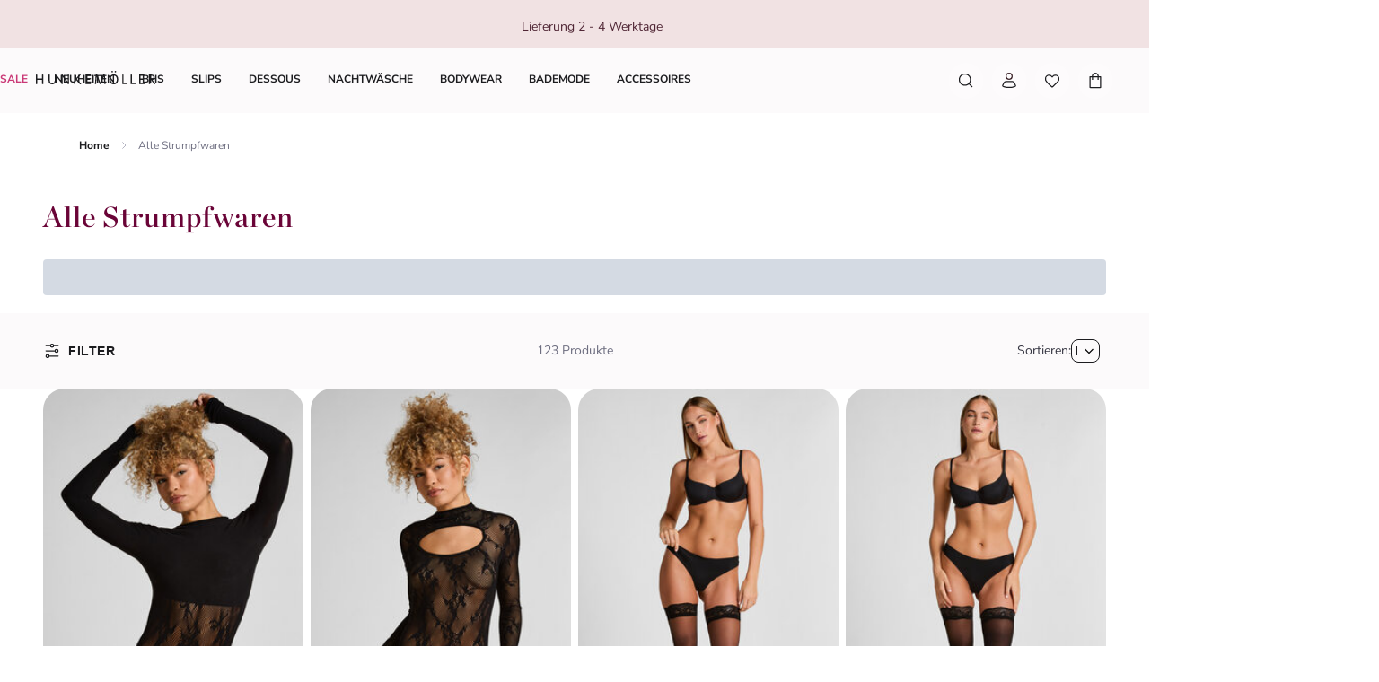

--- FILE ---
content_type: text/html; charset=utf-8
request_url: https://www.hunkemoller.at/struempfe/alle-strumpfwaren
body_size: 91913
content:
<!doctype html><html lang="de-AT"><head><meta name="charset" content="utf-8"/><meta name="viewport" content="width=device-width, initial-scale=1.0, minimum-scale=1.0, maximum-scale=5.0"/><meta name="format-detection" content="telephone=no"/><link data-react-helmet="true" rel="preload" href="/mobify/bundle/807/static/fonts/nunito-sans-latin-400-normal.woff2" as="font" type="font/woff2" crossorigin="anonymous"/><link data-react-helmet="true" rel="preload" href="/mobify/bundle/807/static/fonts/nunito-sans-latin-700-normal.woff2" as="font" type="font/woff2" crossorigin="anonymous"/><link data-react-helmet="true" rel="preload" href="/mobify/bundle/807/static/fonts/chronicle-display-semibold.woff2" as="font" type="font/woff2" crossorigin="anonymous"/><link data-react-helmet="true" href="/mobify/bundle/807/static/css/photoswipe.min.css" rel="stylesheet" media="print" fetchpriority="low" data-component="components"/><link data-react-helmet="true" rel="preconnect" href="https://eu-images.contentstack.com" crossorigin="anonymous"/><link data-react-helmet="true" rel="preconnect" href="https://www.youtube-nocookie.com" crossorigin="anonymous"/><link data-react-helmet="true" rel="preconnect" href="https://s7g10.scene7.com" crossorigin="anonymous"/><link data-react-helmet="true" href="/mobify/bundle/807/static/css/cookie-popup.min.css" rel="stylesheet" media="print" fetchpriority="low" data-component="components"/><link data-react-helmet="true" rel="preconnect" href="https://eu2-api.eng.bloomreach.com"/><link data-react-helmet="true" rel="shortcut icon" href="/favicon-48x48.png?bundle=807"/><link data-react-helmet="true" rel="icon" type="image/png" sizes="32x32" href="/favicon-32x32.png?bundle=807"/><link data-react-helmet="true" rel="icon" type="image/png" sizes="48x48" href="/favicon-48x48.png?bundle=807"/><link data-react-helmet="true" rel="apple-touch-icon" sizes="57x57" href="/apple-icon-57x57.png?bundle=807"/><link data-react-helmet="true" rel="manifest" href="/mobify/bundle/807/static/manifest.json"/><link data-react-helmet="true" rel="canonical" href="https://www.hunkemoller.at/struempfe/alle-strumpfwaren"/><link data-react-helmet="true" rel="alternate" hrefLang="da-DK" href="https://www.hunkemoller.dk/stromper/alt-stromper"/><link data-react-helmet="true" rel="alternate" hrefLang="nl-BE" href="https://www.hunkemoller.be/nl/beenmode/alle-beenmode"/><link data-react-helmet="true" rel="alternate" hrefLang="nl-NL" href="https://www.hunkemoller.nl/beenmode/alle-beenmode"/><link data-react-helmet="true" rel="alternate" hrefLang="en-GB" href="https://www.hunkemoller.co.uk/hosiery/all-hosiery"/><link data-react-helmet="true" rel="alternate" hrefLang="fr-BE" href="https://www.hunkemoller.be/fr/bas-collants/tous-les-bas-collants"/><link data-react-helmet="true" rel="alternate" hrefLang="fr-FR" href="https://www.hunkemoller.fr/bas-collants/tous-les-bas-collants"/><link data-react-helmet="true" rel="alternate" hrefLang="fr-LU" href="https://www.hunkemoller.lu/bas-collants/tous-les-bas-collants"/><link data-react-helmet="true" rel="alternate" hrefLang="fr-CH" href="https://www.hunkemoller.ch/fr/bas-collants/tous-les-bas-collants"/><link data-react-helmet="true" rel="alternate" hrefLang="de-AT" href="https://www.hunkemoller.at/struempfe/alle-strumpfwaren"/><link data-react-helmet="true" rel="alternate" hrefLang="de-DE" href="https://www.hunkemoller.de/struempfe/alle-strumpfwaren"/><link data-react-helmet="true" rel="alternate" hrefLang="de-CH" href="https://www.hunkemoller.ch/de/struempfe/alle-strumpfwaren"/><link data-react-helmet="true" rel="alternate" hrefLang="es-ES" href="https://www.hunkemoller.es/medias/calceteria"/><link data-react-helmet="true" rel="alternate" hrefLang="sv-SE" href="https://www.hunkemoller.se/strumpor/alla-strumpor-tights"/><link data-react-helmet="true" rel="alternate" hrefLang="no-NO" href="https://www.hunkemoller.no/stromper/alle-strompevarer"/><link data-react-helmet="true" rel="alternate" hrefLang="en-US" href="https://www.hunkemoller.com/hosiery/all-hosiery"/><link data-react-helmet="true" rel="alternate" hrefLang="pl-PL" href="https://www.hunkemoller.pl/vyroby-ponychochniche/vyroby-ponychochniche"/><link data-react-helmet="true" rel="next" href="https://www.hunkemoller.at/struempfe/alle-strumpfwaren?page=2"/><meta data-react-helmet="true" name="theme-color" content="white"/><meta data-react-helmet="true" name="apple-mobile-web-app-title" content="Hunkemöller | Lingerie, Swimwear, Nightwear &amp; more"/><meta data-react-helmet="true" name="description" content="Strümpfe, Strumpfhosen, Socken jetzt bei Hunkemöller online bestellen. Verschiedene Designs, Farben und Größen verfügbar."/><meta data-react-helmet="true" name="robots" content="index, follow"/><script data-react-helmet="true" defer="" fetchpriority="low" src="/mobify/bundle/807/static/optanon-wrapper.js" type="text/javascript"></script><script data-react-helmet="true">
                    (function(w,d,s,l,i){w[l]=w[l]||[];w[l].push({'gtm.start':
                    new Date().getTime(),event:'gtm.js'});var f=d.getElementsByTagName(s)[0],
                    j=d.createElement(s),dl=l!='dataLayer'?'&l='+l:'';j.async=true;j.src=
                    'https://data.hunkemoller.at/gtm.js?id='+i+dl;f.parentNode.insertBefore(j,f);
                    })(window,document,'script','dataLayer','GTM-56KJMFQ');
                </script><script data-react-helmet="true">
                        globalThis._tsConfig = {
                            yOffset: '', // offset from page bottom
                            variant: 'custom_reviews', // default, reviews, custom, custom_reviews
                            customElementId: 'trusted_shops-badge', // required for variants custom and custom_reviews
                            customCheckoutElementId: '', // required for variants custom and custom_reviews
                            trustcardDirection: '', // for custom variants: topRight, topLeft, bottomRight, bottomLeft
                            customBadgeWidth: '80', // for custom variants: 40 - 90 (in pixels)
                            customBadgeHeight: '40', // for custom variants: 40 - 90 (in pixels)
                            disableResponsive: 'true', // deactivate responsive behavior
                            disableTrustbadge: 'false', // deactivate trustbadge
                        }
                    </script><script data-react-helmet="true" data-testid="bloomreach-sdk-script">
                    if (!window.exponea) {
                        !function(e,n,t,i,r,o){function s(e){if("number"!=typeof e)return e;var n=new Date;return new Date(n.getTime()+1e3*e)}var a=4e3,c="xnpe_async_hide";function p(e){return e.reduce((function(e,n){return e[n]=function(){e._.push([n.toString(),arguments])},e}),{_:[]})}function m(e,n,t){var i=t.createElement(n);i.src=e;var r=t.getElementsByTagName(n)[0];return r.parentNode.insertBefore(i,r),i}function u(e){return"[object Date]"===Object.prototype.toString.call(e)}o.target=o.target||"https://api.exponea.com",o.file_path=o.file_path||o.target+"/js/exponea.min.js",r[n]=p(["anonymize","initialize","identify","getSegments","update","track","trackLink","trackEnhancedEcommerce","getHtml","showHtml","showBanner","showWebLayer","ping","getAbTest","loadDependency","getRecommendation","reloadWebLayers","_preInitialize","_initializeConfig"]),r[n].notifications=p(["isAvailable","isSubscribed","subscribe","unsubscribe"]),r[n].segments=p(["subscribe"]),r[n]["snippetVersion"]="v2.7.0",function(e,n,t){e[n]["_"+t]={},e[n]["_"+t].nowFn=Date.now,e[n]["_"+t].snippetStartTime=e[n]["_"+t].nowFn()}(r,n,"performance"),function(e,n,t,i,r,o){e[r]={sdk:e[i],sdkObjectName:i,skipExperiments:!!t.new_experiments,sign:t.token+"/"+(o.exec(n.cookie)||["","new"])[1],path:t.target}}(r,e,o,n,i,RegExp("__exponea_etc__"+"=([\w-]+)")),function(e,n,t){m(e.file_path,n,t)}(o,t,e),function(e,n,t,i,r,o,p){if(e.new_experiments){!0===e.new_experiments&&(e.new_experiments={});var l,f=e.new_experiments.hide_class||c,_=e.new_experiments.timeout||a,g=encodeURIComponent(o.location.href.split("#")[0]);e.cookies&&e.cookies.expires&&("number"==typeof e.cookies.expires||u(e.cookies.expires)?l=s(e.cookies.expires):e.cookies.expires.tracking&&("number"==typeof e.cookies.expires.tracking||u(e.cookies.expires.tracking))&&(l=s(e.cookies.expires.tracking))),l&&l<new Date&&(l=void 0);var d=e.target+"/webxp/"+n+"/"+o[t].sign+"/modifications.min.js?http-referer="+g+"&timeout="+_+"ms"+(l?"&cookie-expires="+Math.floor(l.getTime()/1e3):"");"sync"===e.new_experiments.mode&&o.localStorage.getItem("__exponea__sync_modifications__")?function(e,n,t,i,r){t[r][n]="<"+n+' src="'+e+'"></'+n+">",i.writeln(t[r][n]),i.writeln("<"+n+">!"+r+".init && document.writeln("+r+"."+n+'.replace("/'+n+'/", "/'+n+'-async/").replace("><", " async><"))</'+n+">")}(d,n,o,p,t):function(e,n,t,i,r,o,s,a){o.documentElement.classList.add(e);var c=m(t,i,o);function p(){r[a].init||m(t.replace("/"+i+"/","/"+i+"-async/"),i,o)}function u(){o.documentElement.classList.remove(e)}c.onload=p,c.onerror=p,r.setTimeout(u,n),r[s]._revealPage=u}(f,_,d,n,o,p,r,t)}}(o,t,i,0,n,r,e),function(e,n,t){var i;e[n]._initializeConfig(t),(null===(i=t.experimental)||void 0===i?void 0:i.non_personalized_weblayers)&&e[n]._preInitialize(t),e[n].start=function(i){i&&Object.keys(i).forEach((function(e){return t[e]=i[e]})),e[n].initialize(t)}}(r,n,o)}(document,"exponea","script","webxpClient",window,{
                            target: "https://eu2-api.eng.bloomreach.com",
                            token: "822c4ae8-d96c-11ef-b66c-469fe4cae743",
                            experimental: {
                                non_personalized_weblayers: true
                            },
                            new_experiments: { mode: "sync" },
                            track: {
                                google_analytics: false,
                            },
                            service_worker_path: "/worker.js"
                        });
                    }
                </script><script data-react-helmet="true" defer="" src="https://cdn.portal-backend.prod.qualibooth.com/script/6816600b-6204-4f7f-a3ed-fbd7de6e83d7/assets/qualibooth.js" type="module" id="qualiboothScript"></script><script data-react-helmet="true" async="" defer="" type="text/javascript" src="https://s7g10.scene7.com/s7viewers/html5/js/VideoViewer.js"></script><style data-react-helmet="true">.xnpe_async_hide{opacity:0 !important}</style><title data-react-helmet="true">Strumpfware kaufen? Kaufe Strümpfe, Strumpfhosen und Socken online bei Hunkemöller</title></head><body data-noibu-id="plp_template" data-page-type="plp_template"><div class="react-target"><style data-emotion="css-global cdqqjk">:host,:root,[data-theme]{--chakra-ring-inset:var(--chakra-empty,/*!*/ /*!*/);--chakra-ring-offset-width:0px;--chakra-ring-offset-color:#fff;--chakra-ring-color:rgba(66, 153, 225, 0.6);--chakra-ring-offset-shadow:0 0 #0000;--chakra-ring-shadow:0 0 #0000;--chakra-space-x-reverse:0;--chakra-space-y-reverse:0;--chakra-colors-transparent:transparent;--chakra-colors-current:currentColor;--chakra-colors-black:#000000;--chakra-colors-white:#FFFFFF;--chakra-colors-whiteAlpha-50:rgba(255, 255, 255, 0.04);--chakra-colors-whiteAlpha-100:rgba(255, 255, 255, 0.06);--chakra-colors-whiteAlpha-200:rgba(255, 255, 255, 0.08);--chakra-colors-whiteAlpha-300:rgba(255, 255, 255, 0.16);--chakra-colors-whiteAlpha-400:rgba(255, 255, 255, 0.24);--chakra-colors-whiteAlpha-500:rgba(255, 255, 255, 0.36);--chakra-colors-whiteAlpha-600:rgba(255, 255, 255, 0.48);--chakra-colors-whiteAlpha-700:rgba(255, 255, 255, 0.64);--chakra-colors-whiteAlpha-800:rgba(255, 255, 255, 0.80);--chakra-colors-whiteAlpha-900:rgba(255, 255, 255, 0.92);--chakra-colors-blackAlpha-50:rgba(0, 0, 0, 0.04);--chakra-colors-blackAlpha-100:rgba(0, 0, 0, 0.06);--chakra-colors-blackAlpha-200:rgba(0, 0, 0, 0.08);--chakra-colors-blackAlpha-300:rgba(0, 0, 0, 0.16);--chakra-colors-blackAlpha-400:rgba(0, 0, 0, 0.24);--chakra-colors-blackAlpha-500:rgba(0, 0, 0, 0.36);--chakra-colors-blackAlpha-600:rgba(0, 0, 0, 0.48);--chakra-colors-blackAlpha-700:rgba(0, 0, 0, 0.64);--chakra-colors-blackAlpha-800:rgba(0, 0, 0, 0.80);--chakra-colors-blackAlpha-900:rgba(0, 0, 0, 0.92);--chakra-colors-gray-50:#F7FAFC;--chakra-colors-gray-100:#EDF2F7;--chakra-colors-gray-200:#E2E8F0;--chakra-colors-gray-300:#CBD5E0;--chakra-colors-gray-400:#A0AEC0;--chakra-colors-gray-500:#718096;--chakra-colors-gray-600:#4A5568;--chakra-colors-gray-700:#2D3748;--chakra-colors-gray-800:#1A202C;--chakra-colors-gray-900:#171923;--chakra-colors-red-50:#FFF5F5;--chakra-colors-red-100:#FED7D7;--chakra-colors-red-200:#FEB2B2;--chakra-colors-red-300:#FC8181;--chakra-colors-red-400:#F56565;--chakra-colors-red-500:#E53E3E;--chakra-colors-red-600:#C53030;--chakra-colors-red-700:#9B2C2C;--chakra-colors-red-800:#822727;--chakra-colors-red-900:#63171B;--chakra-colors-orange-50:#FFFAF0;--chakra-colors-orange-100:#FEEBC8;--chakra-colors-orange-200:#FBD38D;--chakra-colors-orange-300:#F6AD55;--chakra-colors-orange-400:#ED8936;--chakra-colors-orange-500:#DD6B20;--chakra-colors-orange-600:#C05621;--chakra-colors-orange-700:#9C4221;--chakra-colors-orange-800:#7B341E;--chakra-colors-orange-900:#652B19;--chakra-colors-yellow-50:#FFFFF0;--chakra-colors-yellow-100:#FEFCBF;--chakra-colors-yellow-200:#FAF089;--chakra-colors-yellow-300:#F6E05E;--chakra-colors-yellow-400:#ECC94B;--chakra-colors-yellow-500:#D69E2E;--chakra-colors-yellow-600:#B7791F;--chakra-colors-yellow-700:#975A16;--chakra-colors-yellow-800:#744210;--chakra-colors-yellow-900:#5F370E;--chakra-colors-green-50:#F0FFF4;--chakra-colors-green-100:#C6F6D5;--chakra-colors-green-200:#9AE6B4;--chakra-colors-green-300:#68D391;--chakra-colors-green-400:#48BB78;--chakra-colors-green-500:#38A169;--chakra-colors-green-600:#2F855A;--chakra-colors-green-700:#276749;--chakra-colors-green-800:#22543D;--chakra-colors-green-900:#1C4532;--chakra-colors-teal-50:#E6FFFA;--chakra-colors-teal-100:#B2F5EA;--chakra-colors-teal-200:#81E6D9;--chakra-colors-teal-300:#4FD1C5;--chakra-colors-teal-400:#38B2AC;--chakra-colors-teal-500:#319795;--chakra-colors-teal-600:#2C7A7B;--chakra-colors-teal-700:#285E61;--chakra-colors-teal-800:#234E52;--chakra-colors-teal-900:#1D4044;--chakra-colors-blue-50:#ebf8ff;--chakra-colors-blue-100:#bee3f8;--chakra-colors-blue-200:#90cdf4;--chakra-colors-blue-300:#63b3ed;--chakra-colors-blue-400:#4299e1;--chakra-colors-blue-500:#3182ce;--chakra-colors-blue-600:#2b6cb0;--chakra-colors-blue-700:#2c5282;--chakra-colors-blue-800:#2a4365;--chakra-colors-blue-900:#1A365D;--chakra-colors-cyan-50:#EDFDFD;--chakra-colors-cyan-100:#C4F1F9;--chakra-colors-cyan-200:#9DECF9;--chakra-colors-cyan-300:#76E4F7;--chakra-colors-cyan-400:#0BC5EA;--chakra-colors-cyan-500:#00B5D8;--chakra-colors-cyan-600:#00A3C4;--chakra-colors-cyan-700:#0987A0;--chakra-colors-cyan-800:#086F83;--chakra-colors-cyan-900:#065666;--chakra-colors-purple-50:#FAF5FF;--chakra-colors-purple-100:#E9D8FD;--chakra-colors-purple-200:#D6BCFA;--chakra-colors-purple-300:#B794F4;--chakra-colors-purple-400:#9F7AEA;--chakra-colors-purple-500:#805AD5;--chakra-colors-purple-600:#6B46C1;--chakra-colors-purple-700:#553C9A;--chakra-colors-purple-800:#44337A;--chakra-colors-purple-900:#322659;--chakra-colors-pink-50:#FFF5F7;--chakra-colors-pink-100:#FED7E2;--chakra-colors-pink-200:#FBB6CE;--chakra-colors-pink-300:#F687B3;--chakra-colors-pink-400:#ED64A6;--chakra-colors-pink-500:#D53F8C;--chakra-colors-pink-600:#B83280;--chakra-colors-pink-700:#97266D;--chakra-colors-pink-800:#702459;--chakra-colors-pink-900:#521B41;--chakra-colors-linkedin-50:#E8F4F9;--chakra-colors-linkedin-100:#CFEDFB;--chakra-colors-linkedin-200:#9BDAF3;--chakra-colors-linkedin-300:#68C7EC;--chakra-colors-linkedin-400:#34B3E4;--chakra-colors-linkedin-500:#00A0DC;--chakra-colors-linkedin-600:#008CC9;--chakra-colors-linkedin-700:#0077B5;--chakra-colors-linkedin-800:#005E93;--chakra-colors-linkedin-900:#004471;--chakra-colors-facebook-50:#E8F4F9;--chakra-colors-facebook-100:#D9DEE9;--chakra-colors-facebook-200:#B7C2DA;--chakra-colors-facebook-300:#6482C0;--chakra-colors-facebook-400:#4267B2;--chakra-colors-facebook-500:#385898;--chakra-colors-facebook-600:#314E89;--chakra-colors-facebook-700:#29487D;--chakra-colors-facebook-800:#223B67;--chakra-colors-facebook-900:#1E355B;--chakra-colors-messenger-50:#D0E6FF;--chakra-colors-messenger-100:#B9DAFF;--chakra-colors-messenger-200:#A2CDFF;--chakra-colors-messenger-300:#7AB8FF;--chakra-colors-messenger-400:#2E90FF;--chakra-colors-messenger-500:#0078FF;--chakra-colors-messenger-600:#0063D1;--chakra-colors-messenger-700:#0052AC;--chakra-colors-messenger-800:#003C7E;--chakra-colors-messenger-900:#002C5C;--chakra-colors-whatsapp-50:#dffeec;--chakra-colors-whatsapp-100:#b9f5d0;--chakra-colors-whatsapp-200:#90edb3;--chakra-colors-whatsapp-300:#65e495;--chakra-colors-whatsapp-400:#3cdd78;--chakra-colors-whatsapp-500:#22c35e;--chakra-colors-whatsapp-600:#179848;--chakra-colors-whatsapp-700:#0c6c33;--chakra-colors-whatsapp-800:#01421c;--chakra-colors-whatsapp-900:#001803;--chakra-colors-twitter-50:#E5F4FD;--chakra-colors-twitter-100:#C8E9FB;--chakra-colors-twitter-200:#A8DCFA;--chakra-colors-twitter-300:#83CDF7;--chakra-colors-twitter-400:#57BBF5;--chakra-colors-twitter-500:#1DA1F2;--chakra-colors-twitter-600:#1A94DA;--chakra-colors-twitter-700:#1681BF;--chakra-colors-twitter-800:#136B9E;--chakra-colors-twitter-900:#0D4D71;--chakra-colors-telegram-50:#E3F2F9;--chakra-colors-telegram-100:#C5E4F3;--chakra-colors-telegram-200:#A2D4EC;--chakra-colors-telegram-300:#7AC1E4;--chakra-colors-telegram-400:#47A9DA;--chakra-colors-telegram-500:#0088CC;--chakra-colors-telegram-600:#007AB8;--chakra-colors-telegram-700:#006BA1;--chakra-colors-telegram-800:#005885;--chakra-colors-telegram-900:#003F5E;--chakra-colors-background-primary:#FCFAFB;--chakra-colors-background-secondary:#F1E2E3;--chakra-colors-background-tertiary:#F0F0F5;--chakra-colors-background-subtle:#DCDCE5;--chakra-colors-background-accent:#351C22;--chakra-colors-background-highlight:#363642;--chakra-colors-background-error:#FFF0F3;--chakra-colors-background-success:#DEFCED;--chakra-colors-background-warning:#FDF7DD;--chakra-colors-background-active:rgb(255 255 255 / 0.15);--chakra-colors-background-disabled:rgb(28 28 31 / 0.15);--chakra-colors-background-white:#FFFFFF;--chakra-colors-background-transparent:rgb(255 255 255 / 0);--chakra-colors-background-component:#F7F7FA;--chakra-colors-background-overlay:rgb(28 28 31 / 0.30);--chakra-colors-background-spinner:rgb(255 255 255 / 0.60);--chakra-colors-background-pswp:#27272E;--chakra-colors-background-badge:#7F2447;--chakra-colors-background-paginationMobile:rgb(255 255 255 / 0.30);--chakra-colors-background-paginationDesktop:rgb(255 255 255 / 0.60);--chakra-colors-background-brand:#6A0437;--chakra-colors-text-primary:#1C1C1F;--chakra-colors-text-secondary:#6E6E80;--chakra-colors-text-tertiary:#363642;--chakra-colors-text-subtle:#B4B4C2;--chakra-colors-text-accent:#DC5897;--chakra-colors-text-highlight:#CA3876;--chakra-colors-text-solid:#FCE1E7;--chakra-colors-text-heading:#4F2534;--chakra-colors-text-brand:#AE285E;--chakra-colors-text-error:#C92C4B;--chakra-colors-text-errorDark:#601020;--chakra-colors-text-success:#06895E;--chakra-colors-text-successDark:#064231;--chakra-colors-text-warning:#9D7007;--chakra-colors-text-warningDark:#4B3007;--chakra-colors-text-white:#FFFFFF;--chakra-colors-text-active:#F9C4CF;--chakra-colors-text-blush:#351C22;--chakra-colors-border-primary:#1C1C1F;--chakra-colors-border-secondary:#F7F7FA;--chakra-colors-border-tertiary:#F0F0F5;--chakra-colors-border-subtle:#DCDCE5;--chakra-colors-border-accent:#351C22;--chakra-colors-border-highlight:#CA3876;--chakra-colors-border-error:#FBC5D0;--chakra-colors-border-error0:#C92C4B;--chakra-colors-border-success:#96EECB;--chakra-colors-border-warning:#EDD278;--chakra-colors-border-active:rgb(255 255 255 / 0.15);--chakra-colors-border-disabled:rgb(255 255 255 / 0.60);--chakra-colors-border-white:#FFFFFF;--chakra-colors-border-blush:#F1E2E3;--chakra-colors-border-red:#4F2534;--chakra-colors-border-pink:#F1B0D2;--chakra-colors-border-image:rgb(255 255 255 / 0.30);--chakra-colors-border-hover:#E1C0C2;--chakra-colors-border-focus:#633843;--chakra-colors-border-brandSecondary:#351C22;--chakra-colors-loyalty-levelRed:#F27E8C;--chakra-colors-loyalty-levelPink:#FB74B4;--chakra-colors-loyalty-levelPurple:#ED91E8;--chakra-colors-component-fill:#FAE9F3;--chakra-colors-component-before:#FDF0F3;--chakra-colors-component-checked:#FAD3DB;--chakra-colors-component-hover:#AE285E;--chakra-colors-component-active:#151517;--chakra-colors-component-image:#8D8D9E;--chakra-colors-component-yotpo:#FCE1E7;--chakra-colors-component-spinner:#351C22;--chakra-colors-component-overlay:rgb(28 28 31 / 0.60);--chakra-colors-component-icon0:#6A0437;--chakra-colors-component-icon:#351C22;--chakra-colors-component-iconHover:#633843;--chakra-colors-gradients-light0:rgb(255 255 255 / 0);--chakra-colors-gradients-light1:#FFFFFF;--chakra-colors-gradients-lightRadial0:#F7F7FA;--chakra-colors-gradients-lightRadial1:#DCDCE5;--chakra-colors-gradients-lightPink0:#AE285E;--chakra-colors-gradients-lightPink1:#7F2447;--chakra-colors-gradients-dark0:rgb(28 28 31 / 0);--chakra-colors-gradients-dark1:#1C1C1F;--chakra-colors-gradients-darkRadial0:#363642;--chakra-colors-gradients-darkRadial1:#1C1C1F;--chakra-colors-gradients-darkPink0:#F9C4CF;--chakra-colors-gradients-darkPink1:#DEA3B0;--chakra-colors-plugin-red:#C92C4B;--chakra-colors-plugin-green:#06895E;--chakra-colors-plugin-blue:#2563EB;--chakra-colors-plugin-white:#FFFFFF;--chakra-colors-plugin-maroon:#7F2447;--chakra-borders-none:0;--chakra-borders-1px:1px solid;--chakra-borders-2px:2px solid;--chakra-borders-4px:4px solid;--chakra-borders-8px:8px solid;--chakra-fonts-heading:'Chronicle Display Semibold',Adjusted Georgia Fallback,sans-serif;--chakra-fonts-body:'Nunito Sans',Adjusted Arial Fallback,sans-serif;--chakra-fonts-mono:SFMono-Regular,Menlo,Monaco,Consolas,"Liberation Mono","Courier New",monospace;--chakra-fonts-brandHeading:'Chronicle Display Semibold',Adjusted Georgia Fallback,serif;--chakra-fontSizes-3xs:0.45rem;--chakra-fontSizes-2xs:0.625rem;--chakra-fontSizes-xs:0.75rem;--chakra-fontSizes-sm:0.875rem;--chakra-fontSizes-md:1rem;--chakra-fontSizes-lg:1.125rem;--chakra-fontSizes-xl:1.25rem;--chakra-fontSizes-2xl:1.5rem;--chakra-fontSizes-3xl:1.75rem;--chakra-fontSizes-4xl:2rem;--chakra-fontSizes-5xl:2.25rem;--chakra-fontSizes-6xl:2.5rem;--chakra-fontSizes-7xl:4.5rem;--chakra-fontSizes-8xl:6rem;--chakra-fontSizes-9xl:8rem;--chakra-fontWeights-hairline:100;--chakra-fontWeights-thin:200;--chakra-fontWeights-light:300;--chakra-fontWeights-normal:400;--chakra-fontWeights-medium:500;--chakra-fontWeights-semibold:700;--chakra-fontWeights-bold:600;--chakra-fontWeights-extrabold:800;--chakra-fontWeights-black:900;--chakra-gradients-gradientWhiteL:linear-gradient(90deg, var(--chakra-colors-gradients-light0) 0%, var(--chakra-colors-gradients-light1) 100%);--chakra-gradients-gradientWhiteR:linear-gradient(270deg, var(--chakra-colors-gradients-light0) 0%, var(--chakra-colors-gradients-light1) 100%);--chakra-gradients-gradientWhiteRadial:radial-gradient(100% 419.75% at 0% 0%, var(--chakra-colors-gradients-lightRadial0) 0%, var(--chakra-colors-gradients-lightRadial1) 100%);--chakra-gradients-gradientPink:linear-gradient(122.66deg, var(--chakra-colors-gradients-lightPink0) 0%, var(--chakra-colors-gradients-lightPink1) 63.92%);--chakra-gradients-dark-gradientDarkL:linear-gradient(90deg, var(--chakra-colors-gradients-dark0) 0%, var(--chakra-colors-gradients-dark1) 100%);--chakra-gradients-dark-gradientDarkR:linear-gradient(270deg, var(--chakra-colors-gradients-dark0) 0%, var(--chakra-colors-gradients-dark1) 100%);--chakra-gradients-dark-gradientDarkRadial:radial-gradient(100% 166.67% at 0% 0%, var(--chakra-colors-gradients-darkRadial0) 0%, var(--chakra-colors-gradients-darkRadial1) 100%);--chakra-gradients-dark-gradientPink:linear-gradient(122.66deg, var(--chakra-colors-gradients-darkPink0) 0%, var(--chakra-colors-gradients-darkPink1) 63.92%);--chakra-letterSpacings-tighter:-0.05em;--chakra-letterSpacings-tight:-0.025em;--chakra-letterSpacings-normal:0;--chakra-letterSpacings-wide:0.025em;--chakra-letterSpacings-wider:0.05em;--chakra-letterSpacings-widest:0.1em;--chakra-lineHeights-3:0.75rem;--chakra-lineHeights-4:1rem;--chakra-lineHeights-5:1.25rem;--chakra-lineHeights-6:1.5rem;--chakra-lineHeights-7:1.75rem;--chakra-lineHeights-8:2rem;--chakra-lineHeights-9:2.25rem;--chakra-lineHeights-10:2.5rem;--chakra-lineHeights-normal:normal;--chakra-lineHeights-none:1;--chakra-lineHeights-shorter:1.25;--chakra-lineHeights-short:1.375;--chakra-lineHeights-base:1.5;--chakra-lineHeights-tall:1.625;--chakra-lineHeights-taller:2;--chakra-lineHeights-lg1:3rem;--chakra-lineHeights-lg2:3.25rem;--chakra-radii-none:0;--chakra-radii-sm:0.75rem;--chakra-radii-base:0.25rem;--chakra-radii-md:1.5rem;--chakra-radii-lg:2rem;--chakra-radii-xl:3rem;--chakra-radii-2xl:4rem;--chakra-radii-3xl:1.5rem;--chakra-radii-full:9999px;--chakra-radii-2xs:0.25rem;--chakra-radii-xs:0.5rem;--chakra-radii-2sm:1rem;--chakra-radii-half:50%;--chakra-space-1:1px;--chakra-space-2:0.125rem;--chakra-space-3:0.75rem;--chakra-space-4:0.25rem;--chakra-space-5:1.25rem;--chakra-space-6:1.5rem;--chakra-space-7:1.75rem;--chakra-space-8:0.5rem;--chakra-space-9:2.25rem;--chakra-space-10:2.5rem;--chakra-space-12:0.75rem;--chakra-space-14:3.5rem;--chakra-space-16:1rem;--chakra-space-20:1.25rem;--chakra-space-24:1.5rem;--chakra-space-28:7rem;--chakra-space-32:2rem;--chakra-space-36:9rem;--chakra-space-40:2.5rem;--chakra-space-44:11rem;--chakra-space-48:3rem;--chakra-space-52:13rem;--chakra-space-56:3.5rem;--chakra-space-60:15rem;--chakra-space-64:4rem;--chakra-space-72:18rem;--chakra-space-80:5rem;--chakra-space-96:6rem;--chakra-space-120:7.5rem;--chakra-space-px:1px;--chakra-space-0-5:0.125rem;--chakra-space-1-5:0.375rem;--chakra-space-2-5:0.625rem;--chakra-space-3-5:0.875rem;--chakra-shadows-xs:0 0 0 1px rgba(0, 0, 0, 0.05);--chakra-shadows-sm:0 0.25rem 0.75rem 0 rgba(76, 76, 91, 0.10);--chakra-shadows-base:0 1px 3px 0 rgba(0, 0, 0, 0.1),0 1px 2px 0 rgba(0, 0, 0, 0.06);--chakra-shadows-md:0 0.5rem 1rem 0 rgba(76, 76, 91, 0.16);--chakra-shadows-lg:0 0.75rem 1.5rem 0 rgba(76, 76, 91, 0.16);--chakra-shadows-xl:0 1rem 2rem 0 rgba(76, 76, 91, 0.20);--chakra-shadows-2xl:0 25px 50px -12px rgba(0, 0, 0, 0.25);--chakra-shadows-outline:0 0 0 3px rgba(66, 153, 225, 0.6);--chakra-shadows-inner:inset 0 2px 4px 0 rgba(0,0,0,0.06);--chakra-shadows-none:none;--chakra-shadows-dark-lg:rgba(0, 0, 0, 0.1) 0px 0px 0px 1px,rgba(0, 0, 0, 0.2) 0px 5px 10px,rgba(0, 0, 0, 0.4) 0px 15px 40px;--chakra-sizes-1:1px;--chakra-sizes-2:0.125rem;--chakra-sizes-3:0.75rem;--chakra-sizes-4:0.25rem;--chakra-sizes-5:1.25rem;--chakra-sizes-6:1.5rem;--chakra-sizes-7:1.75rem;--chakra-sizes-8:0.5rem;--chakra-sizes-9:2.25rem;--chakra-sizes-10:2.5rem;--chakra-sizes-12:0.75rem;--chakra-sizes-14:3.5rem;--chakra-sizes-16:1rem;--chakra-sizes-20:1.25rem;--chakra-sizes-24:1.5rem;--chakra-sizes-28:7rem;--chakra-sizes-32:2rem;--chakra-sizes-36:9rem;--chakra-sizes-40:2.5rem;--chakra-sizes-44:11rem;--chakra-sizes-48:3rem;--chakra-sizes-52:13rem;--chakra-sizes-56:3.5rem;--chakra-sizes-60:15rem;--chakra-sizes-64:4rem;--chakra-sizes-72:18rem;--chakra-sizes-80:5rem;--chakra-sizes-96:6rem;--chakra-sizes-120:7.5rem;--chakra-sizes-px:1px;--chakra-sizes-0-5:0.125rem;--chakra-sizes-1-5:0.375rem;--chakra-sizes-2-5:0.625rem;--chakra-sizes-3-5:0.875rem;--chakra-sizes-max:max-content;--chakra-sizes-min:min-content;--chakra-sizes-full:100%;--chakra-sizes-3xs:14rem;--chakra-sizes-2xs:16rem;--chakra-sizes-xs:20rem;--chakra-sizes-sm:24rem;--chakra-sizes-md:28rem;--chakra-sizes-lg:32rem;--chakra-sizes-xl:36rem;--chakra-sizes-2xl:42rem;--chakra-sizes-3xl:48rem;--chakra-sizes-4xl:56rem;--chakra-sizes-5xl:64rem;--chakra-sizes-6xl:72rem;--chakra-sizes-7xl:80rem;--chakra-sizes-8xl:90rem;--chakra-sizes-prose:60ch;--chakra-sizes-container-sm:640px;--chakra-sizes-container-md:768px;--chakra-sizes-container-lg:1024px;--chakra-sizes-container-xl:1200px;--chakra-sizes-container-xxl:1440px;--chakra-sizes-container-xxxl:1560px;--chakra-sizes-container-xxxxl:1680px;--chakra-sizes-container-5xl:1848px;--chakra-sizes-container-hd:1920px;--chakra-zIndices-hide:-1;--chakra-zIndices-auto:auto;--chakra-zIndices-base:0;--chakra-zIndices-docked:10;--chakra-zIndices-dropdown:1000;--chakra-zIndices-sticky:1100;--chakra-zIndices-banner:1200;--chakra-zIndices-overlay:1300;--chakra-zIndices-modal:1400;--chakra-zIndices-popover:1500;--chakra-zIndices-skipLink:1600;--chakra-zIndices-toast:1700;--chakra-zIndices-tooltip:1800;--chakra-zIndices-pswpRoot:100000;--chakra-transition-property-common:background-color,border-color,color,fill,stroke,opacity,box-shadow,transform;--chakra-transition-property-colors:background-color,border-color,color,fill,stroke;--chakra-transition-property-dimensions:width,height;--chakra-transition-property-position:left,right,top,bottom;--chakra-transition-property-background:background-color,background-image,background-position;--chakra-transition-easing-ease-in:cubic-bezier(0.4, 0, 1, 1);--chakra-transition-easing-ease-out:cubic-bezier(0, 0, 0.2, 1);--chakra-transition-easing-ease-in-out:cubic-bezier(0.4, 0, 0.2, 1);--chakra-transition-duration-ultra-fast:50ms;--chakra-transition-duration-faster:100ms;--chakra-transition-duration-fast:150ms;--chakra-transition-duration-normal:200ms;--chakra-transition-duration-slow:300ms;--chakra-transition-duration-slower:400ms;--chakra-transition-duration-ultra-slow:500ms;--chakra-blur-none:0;--chakra-blur-sm:4px;--chakra-blur-base:8px;--chakra-blur-md:12px;--chakra-blur-lg:16px;--chakra-blur-xl:24px;--chakra-blur-2xl:40px;--chakra-blur-3xl:64px;--chakra-breakpoints-base:0;--chakra-breakpoints-sm:600px;--chakra-breakpoints-md:1024px;--chakra-breakpoints-lg:1280px;--chakra-breakpoints-xl:1632px;--chakra-breakpoints-2xl:1920px;--chakra-breakpoints-xs:375px;--chakra-breakpoints-s:768px;--chakra-breakpoints-l:1440px;}.chakra-ui-light :host:not([data-theme]),.chakra-ui-light :root:not([data-theme]),.chakra-ui-light [data-theme]:not([data-theme]),[data-theme=light] :host:not([data-theme]),[data-theme=light] :root:not([data-theme]),[data-theme=light] [data-theme]:not([data-theme]),:host[data-theme=light],:root[data-theme=light],[data-theme][data-theme=light]{--chakra-colors-chakra-body-text:var(--chakra-colors-text-tertiary);--chakra-colors-chakra-body-bg:var(--chakra-colors-background-primary);--chakra-colors-chakra-border-color:var(--chakra-colors-border-subtle);--chakra-colors-chakra-inverse-text:var(--chakra-colors-text-white);--chakra-colors-chakra-subtle-bg:var(--chakra-colors-background-subtle);--chakra-colors-chakra-subtle-text:var(--chakra-colors-text-subtle);--chakra-colors-chakra-placeholder-color:var(--chakra-colors-text-secondary);}.chakra-ui-dark :host:not([data-theme]),.chakra-ui-dark :root:not([data-theme]),.chakra-ui-dark [data-theme]:not([data-theme]),[data-theme=dark] :host:not([data-theme]),[data-theme=dark] :root:not([data-theme]),[data-theme=dark] [data-theme]:not([data-theme]),:host[data-theme=dark],:root[data-theme=dark],[data-theme][data-theme=dark]{--chakra-colors-chakra-body-text:var(--chakra-colors-gray-100);--chakra-colors-chakra-body-bg:var(--chakra-colors-gray-700);--chakra-colors-chakra-border-color:var(--chakra-colors-whiteAlpha-300);--chakra-colors-chakra-inverse-text:var(--chakra-colors-gray-800);--chakra-colors-chakra-subtle-bg:var(--chakra-colors-gray-600);--chakra-colors-chakra-subtle-text:var(--chakra-colors-gray-400);--chakra-colors-chakra-placeholder-color:var(--chakra-colors-whiteAlpha-400);}</style><style data-emotion="css-global fubdgu">html{line-height:1.5;-webkit-text-size-adjust:100%;font-family:system-ui,sans-serif;-webkit-font-smoothing:antialiased;text-rendering:optimizeLegibility;-moz-osx-font-smoothing:grayscale;touch-action:manipulation;}body{position:relative;min-height:100%;margin:0;font-feature-settings:"kern";}:where(*, *::before, *::after){border-width:0;border-style:solid;box-sizing:border-box;word-wrap:break-word;}main{display:block;}hr{border-top-width:1px;box-sizing:content-box;height:0;overflow:visible;}:where(pre, code, kbd,samp){font-family:SFMono-Regular,Menlo,Monaco,Consolas,monospace;font-size:1em;}a{background-color:transparent;color:inherit;-webkit-text-decoration:inherit;text-decoration:inherit;}abbr[title]{border-bottom:none;-webkit-text-decoration:underline;text-decoration:underline;-webkit-text-decoration:underline dotted;-webkit-text-decoration:underline dotted;text-decoration:underline dotted;}:where(b, strong){font-weight:bold;}small{font-size:80%;}:where(sub,sup){font-size:75%;line-height:0;position:relative;vertical-align:baseline;}sub{bottom:-0.25em;}sup{top:-0.5em;}img{border-style:none;}:where(button, input, optgroup, select, textarea){font-family:inherit;font-size:100%;line-height:1.15;margin:0;}:where(button, input){overflow:visible;}:where(button, select){text-transform:none;}:where(
          button::-moz-focus-inner,
          [type="button"]::-moz-focus-inner,
          [type="reset"]::-moz-focus-inner,
          [type="submit"]::-moz-focus-inner
        ){border-style:none;padding:0;}fieldset{padding:0.35em 0.75em 0.625em;}legend{box-sizing:border-box;color:inherit;display:table;max-width:100%;padding:0;white-space:normal;}progress{vertical-align:baseline;}textarea{overflow:auto;}:where([type="checkbox"], [type="radio"]){box-sizing:border-box;padding:0;}input[type="number"]::-webkit-inner-spin-button,input[type="number"]::-webkit-outer-spin-button{-webkit-appearance:none!important;}input[type="number"]{-moz-appearance:textfield;}input[type="search"]{-webkit-appearance:textfield;outline-offset:-2px;}input[type="search"]::-webkit-search-decoration{-webkit-appearance:none!important;}::-webkit-file-upload-button{-webkit-appearance:button;font:inherit;}details{display:block;}summary{display:-webkit-box;display:-webkit-list-item;display:-ms-list-itembox;display:list-item;}template{display:none;}[hidden]{display:none!important;}:where(
          blockquote,
          dl,
          dd,
          h1,
          h2,
          h3,
          h4,
          h5,
          h6,
          hr,
          figure,
          p,
          pre
        ){margin:0;}button{background:transparent;padding:0;}fieldset{margin:0;padding:0;}:where(ol, ul){margin:0;padding:0;}textarea{resize:vertical;}:where(button, [role="button"]){cursor:pointer;}button::-moz-focus-inner{border:0!important;}table{border-collapse:collapse;}:where(h1, h2, h3, h4, h5, h6){font-size:inherit;font-weight:inherit;}:where(button, input, optgroup, select, textarea){padding:0;line-height:inherit;color:inherit;}:where(img, svg, video, canvas, audio, iframe, embed, object){display:block;}:where(img, video){max-width:100%;height:auto;}[data-js-focus-visible] :focus:not([data-focus-visible-added]):not(
          [data-focus-visible-disabled]
        ){outline:none;box-shadow:none;}select::-ms-expand{display:none;}:root,:host{--chakra-vh:100vh;}@supports (height: -webkit-fill-available){:root,:host{--chakra-vh:-webkit-fill-available;}}@supports (height: -moz-fill-available){:root,:host{--chakra-vh:-moz-fill-available;}}@supports (height: 100dvh){:root,:host{--chakra-vh:100dvh;}}</style><style data-emotion="css-global 1nnq8ma">body{font-family:var(--chakra-fonts-body);color:var(--chakra-colors-chakra-body-text);background:var(--chakra-colors-chakra-body-bg);transition-property:background-color;transition-duration:var(--chakra-transition-duration-normal);line-height:var(--chakra-lineHeights-base);min-height:100vh;-webkit-tap-highlight-color:transparent;scroll-behavior:smooth;--sticky-header-offset:4.5rem;}body.flbx-body-lock{margin-right:var(--body-scroll-bar-width);}body:has(.sticky-header-hidden){--sticky-header-offset:0;}@media screen and (min-width: 1280px){body:has(.sticky-header-hidden){--sticky-header-offset:4.5rem;}}*::-webkit-input-placeholder{color:var(--chakra-colors-chakra-placeholder-color);}*::-moz-placeholder{color:var(--chakra-colors-chakra-placeholder-color);}*:-ms-input-placeholder{color:var(--chakra-colors-chakra-placeholder-color);}*::placeholder{color:var(--chakra-colors-chakra-placeholder-color);}*,*::before,::after{border-color:var(--chakra-colors-chakra-border-color);}html{scrollbar-gutter:stable;}.react-target{display:-webkit-box;display:-webkit-flex;display:-ms-flexbox;display:flex;min-height:100vh;}ul{list-style:none;}.no-click{pointer-events:none;touch-action:none;}::-webkit-search-cancel-button{-webkit-appearance:none;}.manual-focus-visible:focus,.manual-focus-visible[data-focus]{box-shadow:var(--chakra-shadows-outline)!important;}</style><style data-emotion="css-global 1cuolr5">@font-face{font-family:'Chronicle Display Semibold';font-style:normal;font-display:swap;font-weight:700;src:url(/mobify/bundle/807/static/fonts/chronicle-display-semibold.woff2) format('woff2'),url(/mobify/bundle/807/static/fonts/chronicle-display-semibold.woff) format('woff');}@font-face{font-family:'Nunito Sans';font-style:normal;font-display:swap;font-weight:400;src:url(/mobify/bundle/807/static/fonts/nunito-sans-latin-400-normal.woff2) format('woff2'),url(/mobify/bundle/807/static/fonts/nunito-sans-latin-400-normal.woff) format('woff');}@font-face{font-family:'Nunito Sans';font-style:normal;font-display:swap;font-weight:700;src:url(/mobify/bundle/807/static/fonts/nunito-sans-latin-700-normal.woff2) format('woff2'),url(/mobify/bundle/807/static/fonts/nunito-sans-latin-700-normal.woff) format('woff');}@font-face{font-family:'Adjusted Arial Fallback';src:local(Arial);size-adjust:100%;ascent-override:93%;descent-override:normal;line-gap-override:21%;}@font-face{font-family:'Adjusted Georgia Fallback';src:local(Georgia);size-adjust:104%;ascent-override:104%;descent-override:25%;line-gap-override:1%;}</style><style data-emotion="css er2gch">.css-er2gch{-webkit-flex:1;-ms-flex:1;flex:1;display:-webkit-box;display:-webkit-flex;display:-ms-flexbox;display:flex;-webkit-flex-direction:column;-ms-flex-direction:column;flex-direction:column;min-width:21.875rem;}</style><div class="sf-app css-er2gch"><noscript class="css-0"><style data-emotion="css 1nv4fc">.css-1nv4fc{height:0px;width:0;}</style><iframe fetchpriority="low" src="https://data.hunkemoller.at/gtm.html?id=GTM-56KJMFQ" style="display:none;visibility:hidden" class="css-1nv4fc"></iframe></noscript><script type="application/ld+json">{"@context":"https://schema.org","@type":"Organization","@id":"https://www.hunkemoller.at/#organization","name":"Hunkemöller ","url":"https://www.hunkemoller.at/","logo":{"@type":"ImageObject","caption":"Hunkemöller","contentSize":"6244","contentUrl":"https://eu-images.contentstack.com/v3/assets/bltfd5061d1d103c767/bltf6a712610e32f83b/68adc9a14e941520be77ea63/Logo_-_HKM.svg?branch=production","encodingFormat":"image/svg+xml"},"sameAs":["https://g.co/kgs/BR1cMb","https://www.wikidata.org/wiki/Q2604175","https://de.wikipedia.org/wiki/Hunkem%C3%B6ller_International","https://www.instagram.com/hunkemoller/","https://www.tiktok.com/@hunkemollerofficial","https://www.facebook.com/hunkemollernl/","https://www.youtube.com/channel/UCrm9ZdiPVBBeZ2uNletx2kg","https://nl.pinterest.com/hunkemoller/"],"foundingDate":"1886","ContactPoint":{"@type":"ContactPoint","telephone":"+4920988299013","contactType":"Customer Service","hoursAvailable":{"@type":"OpeningHoursSpecification","opens":"09:00","closes":"17:00","dayOfWeek":["Monday","Tuesday","Wednesday","Thursday","Friday"]}},"address":{"@type":"PostalAddress","streetAddress":"Johannes-Rau-Allee 15-19","addressLocality":"Gelsenkirchen","addressRegion":"North Rhine-Westphalia","postalCode":"45889","addressCountry":"Austria"},"email":"kundenservice_at@hunkemoller.com","brand":{"@type":"Brand","name":"Hunkemoller"},"hasMerchantReturnPolicy":{"@type":"MerchantReturnPolicy","applicableCountry":"AT","returnPolicyCategory":"https://schema.org/MerchantReturnFiniteReturnWindow","returnPolicyCountry":"AT","merchantReturnDays":"30","returnMethod":["https://schema.org/ReturnByMail","https://schema.org/ReturnInStore"],"returnFees":"https://schema.org/FreeReturn"},"areaServed":{"@type":"Country","name":"AT"}}</script><style data-emotion="css b95f0i">.css-b95f0i{display:-webkit-box;display:-webkit-flex;display:-ms-flexbox;display:flex;-webkit-flex-direction:column;-ms-flex-direction:column;flex-direction:column;-webkit-flex:1;-ms-flex:1;flex:1;}</style><div id="app" class="css-b95f0i"><main id="app-main" role="main" class="css-b95f0i"><noscript data-testid="disabled-javascript-message" class="css-0"><style data-emotion="css j2ej35">.css-j2ej35{display:-webkit-box;display:-webkit-flex;display:-ms-flexbox;display:flex;-webkit-align-items:center;-webkit-box-align:center;-ms-flex-align:center;align-items:center;-webkit-box-pack:center;-ms-flex-pack:center;-webkit-justify-content:center;justify-content:center;padding:0.9375rem;color:var(--chakra-colors-text-error);background:var(--chakra-colors-background-error);}</style><div class="css-j2ej35"><style data-emotion="css 6ey7w3">.css-6ey7w3{width:var(--chakra-sizes-6);height:var(--chakra-sizes-6);display:inline-block;line-height:1em;-webkit-flex-shrink:0;-ms-flex-negative:0;flex-shrink:0;color:currentColor;}</style><style data-emotion="css 1tlwb5m">.css-1tlwb5m{width:1em;height:1em;display:inline-block;line-height:1em;-webkit-flex-shrink:0;-ms-flex-negative:0;flex-shrink:0;color:currentColor;vertical-align:middle;width:var(--chakra-sizes-6);height:var(--chakra-sizes-6);display:inline-block;line-height:1em;-webkit-flex-shrink:0;-ms-flex-negative:0;flex-shrink:0;color:currentColor;}</style><svg viewBox="0 0 24 24" focusable="false" class="chakra-icon chakra-icon css-1tlwb5m" aria-label="warning" role="img"><use role="presentation" xlink:href="/mobify/bundle/807/static/icons-sprite.svg#warning"></use></svg><p class="chakra-text css-0">JavaScript ist in Ihrem Browser deaktiviert. Bitte aktivieren Sie es, um diese Website nutzen zu können.</p></div></noscript><style>
    #js-unsupported-browser {
        display: none;
        padding: 16px 20px;
        color: #601020;
        text-align: left;
        background-color: #FFF0F3;
        align-items: center;
        box-sizing: border-box;
    }
    #js-unsupported-browser .icon {
        display: flex;
        padding: 8px;
        align-items: flex-start;
        border-radius: 999px;
        border: 1.2px solid  #FBC5D0;
    }
    #js-unsupported-browser p {
        font-size: 14px;
        padding-left: 12px;
    }

    @media (min-width: 1440px) {
        #js-unsupported-browser { padding: 16px 48px; }
    }
</style><div id="js-unsupported-browser" role="alert" aria-live="polite"><div class="icon" aria-hidden="true"><svg xmlns="http://www.w3.org/2000/svg" width="16" height="16" viewBox="0 0 16 16" fill="none"><path d="M10.6666 5.3335L5.33325 10.6668M5.33327 5.3335L10.6666 10.6668" stroke="#C92C4B" stroke-width="1.6" stroke-linecap="round" stroke-linejoin="round"></path></svg></div><p>Ihr Browser wird leider nicht mehr unterstützt. Bitte aktualisieren Sie ihn, um ein besseres Einkaufserlebnis zu erhalten.</p><span>
    <script type="text/javascript" id="js-browser-check">
    if (window && !window.__HYDRATING__ && !('noModule' in HTMLScriptElement.prototype)) {
        window.document
            .getElementById('js-unsupported-browser')
            .style
            .setProperty('display', 'flex')
    }
    </script>
</span></div><div class="css-0"><style data-emotion="css astiub">.css-astiub{background-color:var(--chakra-colors-background-secondary);padding:0 0.5rem;color:var(--chakra-colors-text-heading);font-family:var(--chakra-fonts-body);font-size:0.875rem;letter-spacing:0;text-decoration-skip-ink:auto;min-height:2rem;overflow:hidden;text-transform:initial;line-height:1.5rem;}@media screen and (min-width: 1280px){.css-astiub{font-size:0.875rem;letter-spacing:0;}}</style><div class="css-astiub"><style data-emotion="css hvqkjn">.css-hvqkjn{display:-webkit-box;display:-webkit-flex;display:-ms-flexbox;display:flex;height:100%;-webkit-align-items:center;-webkit-box-align:center;-ms-flex-align:center;align-items:center;padding-top:0.125rem;width:100%;text-align:center;}</style><div class="css-hvqkjn"><style data-emotion="css 15vqpxh">.css-15vqpxh{position:relative;width:var(--chakra-sizes-full);}</style><div role="region" aria-roledescription="Karussell" aria-hidden="false" class="css-carousel uspBanner css-15vqpxh"><style data-emotion="css icd1rz">.css-icd1rz{display:-webkit-box;display:-webkit-flex;display:-ms-flexbox;display:flex;-webkit-flex-direction:column;-ms-flex-direction:column;flex-direction:column;-webkit-align-items:start;-webkit-box-align:start;-ms-flex-align:start;align-items:start;row-gap:var(--chakra-space-12);}.css-icd1rz.with-text{margin-bottom:var(--chakra-space-24);}@media screen and (min-width: 768px){.css-icd1rz{-webkit-flex-direction:row;-ms-flex-direction:row;flex-direction:row;-webkit-box-pack:justify;-webkit-justify-content:space-between;justify-content:space-between;-webkit-align-items:center;-webkit-box-align:center;-ms-flex-align:center;align-items:center;}}</style><div class="css-icd1rz"></div><style data-emotion="css 1iqvytp">.css-1iqvytp{--carousel-perPage:1;width:var(--chakra-sizes-full);overflow:hidden;text-align:center;--slide-width:calc((100% / var(--carousel-perPage)) - var(--carousel-list-gap));--carousel-list-gap:0.125rem;}</style><section aria-label="usp banner" id="usp-banner" class="css-1iqvytp"><style data-emotion="css osnuk3">.css-osnuk3{list-style-type:none;-webkit-margin-start:1em;margin-inline-start:1em;display:-webkit-box;display:-webkit-flex;display:-ms-flexbox;display:flex;-webkit-column-gap:var(--carousel-list-gap);column-gap:var(--carousel-list-gap);scroll-behavior:auto;margin:0px;overflow-x:auto;overflow-y:hidden;-webkit-user-select:none;-moz-user-select:none;-ms-user-select:none;user-select:none;}.css-osnuk3::-webkit-scrollbar{width:0px;height:0px;display:none;}.css-osnuk3::-webkit-scrollbar-track{background:var(--chakra-colors-transparent);}.css-osnuk3::-webkit-scrollbar-thumb{background:var(--chakra-colors-transparent);border:var(--chakra-borders-none);}.css-osnuk3 img,.css-osnuk3 a{-webkit-user-select:none;-moz-user-select:none;-ms-user-select:none;user-select:none;-webkit-user-drag:none;}</style><ol role="presentation" id="usp-banner-track" class="css-osnuk3"><style data-emotion="css 1sd9rqh">.css-1sd9rqh{width:var(--slide-width);-webkit-flex:0 0 var(--slide-width);-ms-flex:0 0 var(--slide-width);flex:0 0 var(--slide-width);opacity:0;-webkit-transition:opacity 250ms ease;transition:opacity 250ms ease;}.css-1sd9rqh:empty{display:none;}.css-1sd9rqh.active{opacity:1;}</style><li id="usp-banner-0" class="css-slide active css-1sd9rqh" tabindex="0" role="group" aria-roledescription="Seite" aria-label="1 von 3"><style data-emotion="css 17fd1w8">.css-17fd1w8{padding-top:0.25rem;}</style><div tabindex="0" role="document" data-component="components" class="css-17fd1w8"><style data-emotion="css nb2pc3">.css-nb2pc3{-webkit-animation:none;animation:none;min-height:28px;min-width:100px;}</style><div class="chakra-skeleton css-nb2pc3"><style data-emotion="css 1xf093c">.css-1xf093c{display:flow-root;font-family:var(--chakra-fonts-body);font-size:0.875rem;line-height:var(--chakra-lineHeights-5);letter-spacing:0;text-decoration-skip-ink:auto;font-weight:var(--chakra-fontWeights-normal);padding:0px;width:100%;}@media screen and (min-width: 1280px){.css-1xf093c{font-size:0.875rem;line-height:var(--chakra-lineHeights-5);letter-spacing:0;}}</style><div class="chakra-text cms contentstack-rich-text css-1xf093c"><div class="chakra-text rich-text-wrapper css-0"><p class="chakra-text css-0">Lieferung 2 - 4 Werktage</p></div></div></div></div></li><li id="usp-banner-1" class="css-slide css-1sd9rqh" tabindex="0" role="group" aria-roledescription="Seite" aria-label="2 von 3"><div tabindex="0" role="document" data-component="components" class="css-17fd1w8"><div class="chakra-skeleton css-nb2pc3"><div class="chakra-text cms contentstack-rich-text css-1xf093c"><div class="chakra-text rich-text-wrapper css-0"><p class="chakra-text css-0">Kostenlos in der Filiale abholen mit Click &amp; Collect</p></div></div></div></div></li><li id="usp-banner-2" class="css-slide css-1sd9rqh" tabindex="0" role="group" aria-roledescription="Seite" aria-label="3 von 3"><div tabindex="0" role="document" data-component="components" class="css-17fd1w8"><div class="chakra-skeleton css-nb2pc3"><div class="chakra-text cms contentstack-rich-text css-1xf093c"><div class="chakra-text rich-text-wrapper css-0"><p class="chakra-text css-0">30 Tage kostenlose Rückgabe im Geschäft</p></div></div></div></div></li></ol></section></div></div></div></div><style data-emotion="css m223e6">.css-m223e6{display:-webkit-box;display:-webkit-flex;display:-ms-flexbox;display:flex;min-width:var(--chakra-sizes-xs);position:-webkit-sticky;position:sticky;inset-block-start:0px;background-color:var(--chakra-colors-background-primary);z-index:var(--chakra-zIndices-sticky);border-bottom-width:0.125rem;border-color:var(--chakra-colors-border-blush);}.css-m223e6.sticky-header-hidden{inset-block-start:-10.75rem;}@media screen and (min-width: 1280px){.css-m223e6.sticky-header-hidden{inset-block-start:0px;}}.css-m223e6.sticky-header-hidden-animation{visibility:hidden;}@media screen and (min-width: 1280px){.css-m223e6.sticky-header-hidden-animation{visibility:visible;}}</style><header class="header css-m223e6"><style data-emotion="css 1bwvqg3">.css-1bwvqg3{display:-webkit-box;display:-webkit-flex;display:-ms-flexbox;display:flex;width:100vw;height:var(--chakra-vh);position:fixed;inset-block:0px;-webkit-transition:-webkit-transform 0.2s linear;transition:transform 0.2s linear;overflow:hidden;z-index:var(--chakra-zIndices-popover);pointer-events:none;will-change:transform;-webkit-transform:translateX(-100%);-moz-transform:translateX(-100%);-ms-transform:translateX(-100%);transform:translateX(-100%);}.css-1bwvqg3.left{left:0;}.css-1bwvqg3.right{right:0;-webkit-box-pack:right;-ms-flex-pack:right;-webkit-justify-content:right;justify-content:right;}</style><div class="left css-1bwvqg3"><style data-emotion="css evoaff">.css-evoaff{background-color:var(--chakra-colors-background-primary);width:var(--chakra-sizes-full);display:-webkit-box;display:-webkit-flex;display:-ms-flexbox;display:flex;-webkit-flex-direction:column;-ms-flex-direction:column;flex-direction:column;pointer-events:all;max-width:22rem;border-bottom-right-radius:var(--chakra-radii-lg);border-top-right-radius:var(--chakra-radii-lg);}@media screen and (min-width: 600px){.css-evoaff{max-width:17.625rem;}}@media screen and (min-width: 1024px){.css-evoaff{max-width:23.25rem;}}.css-evoaff.drawer--has-selected-item{max-width:22rem;}@media screen and (min-width: 600px){.css-evoaff.drawer--has-selected-item{max-width:40.125rem;}}@media screen and (min-width: 1024px){.css-evoaff.drawer--has-selected-item{max-width:46.5rem;}}</style><div class="css-evoaff"><style data-emotion="css 165r7vs">.css-165r7vs{-webkit-align-items:center;-webkit-box-align:center;-ms-flex-align:center;align-items:center;-webkit-box-pack:justify;-webkit-justify-content:space-between;justify-content:space-between;-webkit-flex-direction:row-reverse;-ms-flex-direction:row-reverse;flex-direction:row-reverse;--chakra-space-x-reverse:1;--chakra-divide-x-reverse:1;display:-webkit-box;display:-webkit-flex;display:-ms-flexbox;display:flex;height:4.5rem;-webkit-padding-start:var(--chakra-space-24);padding-inline-start:var(--chakra-space-24);-webkit-padding-end:var(--chakra-space-24);padding-inline-end:var(--chakra-space-24);padding-top:var(--chakra-space-16);padding-bottom:var(--chakra-space-16);border-color:var(--chakra-colors-border-tertiary);border-bottom-width:1px;}@media screen and (min-width: 600px){.css-165r7vs{-webkit-box-pack:normal;-ms-flex-pack:normal;-webkit-justify-content:normal;justify-content:normal;-webkit-flex-direction:row;-ms-flex-direction:row;flex-direction:row;-webkit-padding-start:0px;padding-inline-start:0px;-webkit-padding-end:0px;padding-inline-end:0px;}}</style><div class="css-165r7vs"><style data-emotion="css 1adwyb1">@media screen and (min-width: 600px){.css-1adwyb1{width:17.625rem;}}@media screen and (min-width: 1024px){.css-1adwyb1{width:23.25rem;}}</style><div class="css-1adwyb1"><style data-emotion="css 1yuaphf">.css-1yuaphf{display:-webkit-inline-box;display:-webkit-inline-flex;display:-ms-inline-flexbox;display:inline-flex;-webkit-appearance:none;-moz-appearance:none;-ms-appearance:none;appearance:none;-webkit-align-items:center;-webkit-box-align:center;-ms-flex-align:center;align-items:center;-webkit-box-pack:center;-ms-flex-pack:center;-webkit-justify-content:center;justify-content:center;-webkit-user-select:none;-moz-user-select:none;-ms-user-select:none;user-select:none;position:relative;white-space:break-spaces;vertical-align:middle;outline:2px solid transparent;outline-offset:2px;line-height:var(--chakra-lineHeights-3);font-weight:var(--chakra-fontWeights-semibold);transition-property:var(--chakra-transition-property-common);transition-duration:var(--chakra-transition-duration-normal);height:2.5rem;text-transform:uppercase;min-width:var(--chakra-sizes-6);font-size:var(--chakra-fontSizes-xs);padding-top:1rem;padding-bottom:1rem;letter-spacing:0.03125rem;background-color:var(--chakra-colors-background-accent);padding:0px;border-radius:var(--chakra-radii-full);width:2.5rem;color:var(--chakra-colors-text-primary);background:var(--chakra-colors-background-component);-webkit-margin-start:0px;margin-inline-start:0px;-webkit-padding-start:0px;padding-inline-start:0px;-webkit-padding-end:0px;padding-inline-end:0px;}.css-1yuaphf:focus-visible,.css-1yuaphf[data-focus-visible]{box-shadow:var(--chakra-shadows-none);outline:0.125rem solid;outline-color:var(--chakra-colors-border-primary);outline-offset:0.0625rem;}.css-1yuaphf:disabled,.css-1yuaphf[disabled],.css-1yuaphf[aria-disabled=true],.css-1yuaphf[data-disabled]{opacity:1;cursor:not-allowed;box-shadow:var(--chakra-shadows-none);color:var(--chakra-colors-text-subtle);background:none;border:1px solid;background-color:var(--chakra-colors-background-white);border-color:var(--chakra-colors-border-subtle);}@media(pointer: fine){.css-1yuaphf:disabled:hover,.css-1yuaphf[disabled]:hover,.css-1yuaphf[aria-disabled=true]:hover,.css-1yuaphf[data-disabled]:hover,.css-1yuaphf:disabled[data-hover],.css-1yuaphf[disabled][data-hover],.css-1yuaphf[aria-disabled=true][data-hover],.css-1yuaphf[data-disabled][data-hover]{color:var(--chakra-colors-text-subtle);}}.css-1yuaphf:hover,.css-1yuaphf[data-hover]{-webkit-text-decoration:none;text-decoration:none;background:var(--chakra-colors-gray-200);background-color:var(--chakra-colors-background-accent);color:var(--chakra-colors-text-solid);}.css-1yuaphf:hover:disabled,.css-1yuaphf[data-hover]:disabled,.css-1yuaphf:hover[disabled],.css-1yuaphf[data-hover][disabled],.css-1yuaphf:hover[aria-disabled=true],.css-1yuaphf[data-hover][aria-disabled=true],.css-1yuaphf:hover[data-disabled],.css-1yuaphf[data-hover][data-disabled]{background:var(--chakra-colors-gray-100);}@media screen and (min-width: 600px){.css-1yuaphf{-webkit-margin-start:2.25rem;margin-inline-start:2.25rem;}}@media screen and (min-width: 1280px){.css-1yuaphf{letter-spacing:0.03125rem;}}.css-1yuaphf:active,.css-1yuaphf[data-active]{background:var(--chakra-colors-gray-300);background-color:var(--chakra-colors-component-active);color:var(--chakra-colors-text-active);}@media(pointer: fine){.css-1yuaphf:hover,.css-1yuaphf[data-hover]{background-color:var(--chakra-colors-background-highlight);color:var(--chakra-colors-text-white);}}.css-1yuaphf[data-loading],.css-1yuaphf[aria-busy=true]{background-color:var(--chakra-colors-background-accent)!important;border:var(--chakra-borders-none);}</style><button type="button" class="chakra-button css-1yuaphf" aria-label="Schließen"><style data-emotion="css 10c04ul">.css-10c04ul{width:1.25rem;height:1.25rem;display:inline-block;line-height:1em;-webkit-flex-shrink:0;-ms-flex-negative:0;flex-shrink:0;color:currentColor;vertical-align:middle;}</style><svg viewBox="0 0 24 24" focusable="false" class="chakra-icon css-10c04ul" aria-label="close" role="img" aria-hidden="true"><use role="presentation" xlink:href="/mobify/bundle/807/static/icons-sprite.svg#close"></use></svg></button></div><style data-emotion="css 71lk8e">.css-71lk8e{font-family:var(--chakra-fonts-heading);font-weight:var(--chakra-fontWeights-semibold);font-size:1.75rem;line-height:2.25rem;letter-spacing:0.03125rem;color:var(--chakra-colors-text-subtle);-webkit-margin-start:0px;margin-inline-start:0px;padding:0px;}@media screen and (min-width: 600px){.css-71lk8e{-webkit-margin-start:2.25rem;margin-inline-start:2.25rem;}}@media screen and (min-width: 1280px){.css-71lk8e{font-weight:var(--chakra-fontWeights-semibold);font-size:2rem;line-height:2.5rem;letter-spacing:0.0625rem;}}</style><div class="chakra-heading css-71lk8e"><style data-emotion="css r7fnv7">@media screen and (min-width: 600px){.css-r7fnv7{display:none;}}</style><p class="chakra-text css-r7fnv7">Menü</p></div></div><style data-emotion="css uqns1o">.css-uqns1o{display:-webkit-box;display:-webkit-flex;display:-ms-flexbox;display:flex;padding:0px;overflow:hidden;-webkit-flex:1 1 0;-ms-flex:1 1 0;flex:1 1 0;position:relative;}</style><div class="css-uqns1o"><style data-emotion="css h6s7zy">.css-h6s7zy{display:-webkit-box;display:-webkit-flex;display:-ms-flexbox;display:flex;-webkit-flex-direction:column;-ms-flex-direction:column;flex-direction:column;-webkit-align-items:normal;-webkit-box-align:normal;-ms-flex-align:normal;align-items:normal;border-color:var(--chakra-colors-transparent);border-inline-end-width:0;width:22rem;gap:0px;overflow:auto;height:calc(100vh - 4.5rem);}@media screen and (min-width: 600px){.css-h6s7zy{border-inline-end-width:1px;width:17.625rem;}}@media screen and (min-width: 1024px){.css-h6s7zy{width:23.25rem;}}@supports (height: 100dvh){.css-h6s7zy{height:calc(100dvh - 4.5rem);}}.css-h6s7zy.drawer--has-selected-item{border-color:var(--chakra-colors-border-tertiary);}</style><div class="chakra-stack css-h6s7zy"><style data-emotion="css 1c4mipt">.css-1c4mipt{list-style-type:none;-webkit-flex:1;-ms-flex:1;flex:1;padding-top:var(--chakra-space-32);padding-bottom:var(--chakra-space-32);gap:0px;-webkit-align-items:normal;-webkit-box-align:normal;-ms-flex-align:normal;align-items:normal;}@media screen and (min-width: 600px){.css-1c4mipt{padding-top:var(--chakra-space-32);padding-bottom:var(--chakra-space-32);}}@media screen and (min-width: 1024px){.css-1c4mipt{padding-top:var(--chakra-space-32);padding-bottom:var(--chakra-space-32);}}</style><ul role="list" class="css-1c4mipt"><style data-emotion="css usaa8e">.css-usaa8e{padding:0px;border-color:var(--chakra-colors-transparent);border-bottom-width:0;}@media screen and (min-width: 1280px){.css-usaa8e{padding:0px;border-bottom-width:4px;}}@media screen and (min-width: 1632px){.css-usaa8e{padding:0px;}}.css-usaa8e.main-menu-link--active{border-color:var(--chakra-colors-border-primary);}</style><li class="css-usaa8e"><style data-emotion="css pctsiv">.css-pctsiv{transition-property:var(--chakra-transition-property-common);transition-duration:var(--chakra-transition-duration-fast);transition-timing-function:var(--chakra-transition-easing-ease-out);cursor:pointer;-webkit-text-decoration:none;text-decoration:none;outline:2px solid transparent;outline-offset:2px;color:var(--chakra-colors-text-highlight);height:2.75rem;-webkit-padding-start:var(--chakra-space-20);padding-inline-start:var(--chakra-space-20);-webkit-padding-end:var(--chakra-space-24);padding-inline-end:var(--chakra-space-24);display:-webkit-box;display:-webkit-flex;display:-ms-flexbox;display:flex;-webkit-box-pack:justify;-webkit-justify-content:space-between;justify-content:space-between;-webkit-align-items:center;-webkit-box-align:center;-ms-flex-align:center;align-items:center;border-color:var(--chakra-colors-transparent);border-inline-start-width:4px;}.css-pctsiv:focus-visible,.css-pctsiv[data-focus-visible]{box-shadow:var(--chakra-shadows-outline);}@media screen and (min-width: 600px){.css-pctsiv{-webkit-padding-start:var(--chakra-space-40);padding-inline-start:var(--chakra-space-40);}}@media screen and (min-width: 1280px){.css-pctsiv{height:1.5rem;-webkit-padding-start:0px;padding-inline-start:0px;-webkit-padding-end:0px;padding-inline-end:0px;border-inline-start-width:0;}}.css-pctsiv:hover,.css-pctsiv[data-hover]{-webkit-text-decoration:none;text-decoration:none;}.drawer--has-selected-item .css-pctsiv{display:none;}@media screen and (min-width: 600px){.drawer--has-selected-item .css-pctsiv{display:-webkit-box;display:-webkit-flex;display:-ms-flexbox;display:flex;}}.main-menu-link--active .css-pctsiv{border-color:var(--chakra-colors-border-highlight);}</style><a class="chakra-link css-pctsiv" data-testid="spa-link" title="Sale" aria-label="" href="/sale/alle-sale"><style data-emotion="css 1h8yn7g">.css-1h8yn7g{font-family:var(--chakra-fonts-body);font-size:0.875rem;line-height:var(--chakra-lineHeights-5);letter-spacing:0;text-decoration-skip-ink:auto;text-transform:uppercase;font-weight:var(--chakra-fontWeights-bold);padding:0px;}@media screen and (min-width: 1280px){.css-1h8yn7g{font-size:0.75rem;line-height:var(--chakra-lineHeights-4);letter-spacing:0;font-family:var(--chakra-fonts-body);text-decoration-skip-ink:auto;padding:0px;}@media screen and (min-width: 1280px){.css-1h8yn7g{font-size:0.75rem;line-height:var(--chakra-lineHeights-4);letter-spacing:0;}}}@media screen and (min-width: 1632px){.css-1h8yn7g{font-family:var(--chakra-fonts-body);font-size:0.875rem;line-height:var(--chakra-lineHeights-5);letter-spacing:0;text-decoration-skip-ink:auto;padding:0px;}@media screen and (min-width: 1280px){.css-1h8yn7g{font-size:0.875rem;line-height:var(--chakra-lineHeights-5);letter-spacing:0;}}}</style><p class="chakra-text css-1h8yn7g">Sale</p><style data-emotion="css he0jkr">.css-he0jkr{width:1em;height:1em;line-height:1em;-webkit-flex-shrink:0;-ms-flex-negative:0;flex-shrink:0;color:var(--chakra-colors-text-subtle);vertical-align:middle;margin-bottom:var(--chakra-space-4);}@media screen and (min-width: 600px){.css-he0jkr{display:none;}}</style><svg viewBox="0 0 24 24" focusable="false" class="chakra-icon css-he0jkr" aria-label="arrow-right" role="img" aria-hidden="true"><use role="presentation" xlink:href="/mobify/bundle/807/static/icons-sprite.svg#arrow-right"></use></svg></a><style data-emotion="css 1rckvk6">.css-1rckvk6{display:none;}.main-menu-link--active .css-1rckvk6{display:block;position:absolute;right:0;inset-block-start:0px;width:var(--chakra-sizes-full);overflow:auto;height:calc(100vh - 4.5rem);}@media screen and (min-width: 600px){.main-menu-link--active .css-1rckvk6{width:calc(100% - 17.625rem);}}@media screen and (min-width: 1024px){.main-menu-link--active .css-1rckvk6{width:calc(100% - 23.25rem);}}@supports (height: 100dvh){.main-menu-link--active .css-1rckvk6{height:calc(100dvh - 4.5rem);}}</style><div class="main-menu-link-submenu css-1rckvk6"><style data-emotion="css b2dxz3">.css-b2dxz3{display:-webkit-box;display:-webkit-flex;display:-ms-flexbox;display:flex;-webkit-align-items:center;-webkit-box-align:center;-ms-flex-align:center;align-items:center;-webkit-flex-direction:column;-ms-flex-direction:column;flex-direction:column;gap:0.5rem;-webkit-flex:1;-ms-flex:1;flex:1;-webkit-padding-start:var(--chakra-space-24);padding-inline-start:var(--chakra-space-24);-webkit-padding-end:var(--chakra-space-24);padding-inline-end:var(--chakra-space-24);padding-top:var(--chakra-space-32);padding-bottom:var(--chakra-space-8);}@media screen and (min-width: 600px){.css-b2dxz3{-webkit-padding-start:2.75rem;padding-inline-start:2.75rem;-webkit-padding-end:2.75rem;padding-inline-end:2.75rem;}}.css-b2dxz3::-webkit-scrollbar{width:0.5rem;height:0.5rem;background:var(--chakra-colors-transparent);}.css-b2dxz3::-webkit-scrollbar-track{border:0.1875rem solid var(--chakra-colors-border-white);background:var(--chakra-colors-background-white);}.css-b2dxz3::-webkit-scrollbar-thumb{background:var(--chakra-colors-background-subtle);border-radius:2rem;}</style><div class="chakra-stack css-b2dxz3"><style data-emotion="css ityw6k">.css-ityw6k{font-family:var(--chakra-fonts-body);font-size:0.875rem;line-height:var(--chakra-lineHeights-5);letter-spacing:0;text-decoration-skip-ink:auto;-webkit-align-self:normal;-ms-flex-item-align:normal;align-self:normal;}@media screen and (min-width: 1280px){.css-ityw6k{font-size:0.875rem;line-height:var(--chakra-lineHeights-5);letter-spacing:0;}}</style><div class="css-ityw6k"><style data-emotion="css rdmxoc">.css-rdmxoc{margin-bottom:var(--chakra-space-16);color:var(--chakra-colors-text-subtle);text-transform:uppercase;font-weight:var(--chakra-fontWeights-bold);}</style><p class="chakra-text css-rdmxoc">Sale</p><style data-emotion="css 155za0w">.css-155za0w{list-style-type:none;}</style><ul role="list" class="css-155za0w"><style data-emotion="css 1x0pe63">.css-1x0pe63{display:-webkit-box;display:-webkit-flex;display:-ms-flexbox;display:flex;-webkit-align-items:center;-webkit-box-align:center;-ms-flex-align:center;align-items:center;min-height:2.25rem;}</style><li class="css-1x0pe63"><style data-emotion="css hnba2x">.css-hnba2x{transition-property:var(--chakra-transition-property-common);transition-duration:var(--chakra-transition-duration-fast);transition-timing-function:var(--chakra-transition-easing-ease-out);cursor:pointer;-webkit-text-decoration:none;text-decoration:none;outline:2px solid transparent;outline-offset:2px;font-family:var(--chakra-fonts-body);font-size:0.875rem;letter-spacing:0;text-decoration-skip-ink:auto;text-transform:uppercase;font-weight:var(--chakra-fontWeights-bold);-webkit-padding-start:0px;padding-inline-start:0px;-webkit-padding-end:0px;padding-inline-end:0px;line-height:1.625rem;color:var(--chakra-colors-text-primary);}.css-hnba2x:focus-visible,.css-hnba2x[data-focus-visible]{box-shadow:var(--chakra-shadows-outline);}@media screen and (min-width: 1280px){.css-hnba2x{font-size:0.875rem;letter-spacing:0;-webkit-padding-end:var(--chakra-space-16);padding-inline-end:var(--chakra-space-16);}}.css-hnba2x:hover,.css-hnba2x[data-hover]{border-inline-start-width:0;-webkit-padding-start:0px;padding-inline-start:0px;border-color:currentColor;}@media screen and (min-width: 1280px){.css-hnba2x:hover,.css-hnba2x[data-hover]{border-inline-start-width:4px;-webkit-padding-start:var(--chakra-space-12);padding-inline-start:var(--chakra-space-12);-webkit-padding-end:0px;padding-inline-end:0px;}}</style><a class="chakra-link css-hnba2x" data-testid="spa-link" title="Gesamte Sale Kollektion" aria-label="Gesamte Sale Kollektion" href="/sale/alle-sale">Gesamte Sale Kollektion</a></li><li class="css-1x0pe63"><a class="chakra-link css-hnba2x" data-testid="spa-link" title="Bhs" aria-label="Bhs" href="/sale/bh">Bhs</a></li><li class="css-1x0pe63"><a class="chakra-link css-hnba2x" data-testid="spa-link" title="Slips" aria-label="Slips" href="/sale/slips">Slips</a></li><li class="css-1x0pe63"><a class="chakra-link css-hnba2x" data-testid="spa-link" title="Dessous" aria-label="Dessous" href="/sale/dessous">Dessous</a></li><li class="css-1x0pe63"><a class="chakra-link css-hnba2x" data-testid="spa-link" title="Bademode" aria-label="Bademode" href="/sale/bademode">Bademode</a></li><li class="css-1x0pe63"><a class="chakra-link css-hnba2x" data-testid="spa-link" title="Nachtwäsche" aria-label="Nachtwäsche" href="/sale/nachtwasche">Nachtwäsche</a></li><li class="css-1x0pe63"><a class="chakra-link css-hnba2x" data-testid="spa-link" title="Private Collection" aria-label="Private Collection" href="/sale/private-kollektion">Private Collection</a></li><li class="css-1x0pe63"><a class="chakra-link css-hnba2x" data-testid="spa-link" title="Strumpfwaren" aria-label="Strumpfwaren" href="/sale/strumpfe">Strumpfwaren</a></li><li class="css-1x0pe63"><a class="chakra-link css-hnba2x" data-testid="spa-link" title="Accessoires" aria-label="Accessoires" href="/sale/accessoires">Accessoires</a></li></ul></div><div class="css-ityw6k"><p class="chakra-text css-rdmxoc">Promotion</p><ul role="list" class="css-155za0w"><li class="css-1x0pe63"><a class="chakra-link css-hnba2x" data-testid="spa-link" title="-30% auf ausgewählte Artikel" aria-label="-30% auf ausgewählte Artikel" href="/hunkemoller-angebote">-30% auf ausgewählte Artikel</a></li></ul></div><div class="css-ityw6k"><style data-emotion="css 79elbk">.css-79elbk{position:relative;}</style><div data-testid="contentstack-banner" class="css-79elbk"><style data-emotion="css olv9k7">.css-olv9k7{position:relative;}.css-olv9k7>*:not(style){overflow:hidden;position:absolute;top:0px;right:0px;bottom:0px;left:0px;display:-webkit-box;display:-webkit-flex;display:-ms-flexbox;display:flex;-webkit-box-pack:center;-ms-flex-pack:center;-webkit-justify-content:center;justify-content:center;-webkit-align-items:center;-webkit-box-align:center;-ms-flex-align:center;align-items:center;width:100%;height:100%;}.css-olv9k7>img,.css-olv9k7>video{object-fit:cover;}.css-olv9k7::before{height:0px;content:"";display:block;padding-bottom:56.25%;}@media screen and (min-width: 1024px){.css-olv9k7::before{padding-bottom:150%;}}</style><div class="chakra-aspect-ratio css-olv9k7"><style data-emotion="css 2fudxo">.css-2fudxo{display:-webkit-box;display:-webkit-flex;display:-ms-flexbox;display:flex;border-radius:var(--chakra-radii-md);-webkit-align-items:flex-end;-webkit-box-align:flex-end;-ms-flex-align:flex-end;align-items:flex-end;-webkit-box-pack:start;-ms-flex-pack:start;-webkit-justify-content:flex-start;justify-content:flex-start;position:relative;width:100%;height:100%;z-index:1;}</style><div class="contentstack-banner-container css-2fudxo"><style data-emotion="css 1de8uhl">.css-1de8uhl{position:absolute;inset:0px;background:var(--chakra-colors-background-primary);}</style><style data-emotion="css rxi8in">.css-rxi8in{transition-property:var(--chakra-transition-property-common);transition-duration:var(--chakra-transition-duration-fast);transition-timing-function:var(--chakra-transition-easing-ease-out);cursor:pointer;-webkit-text-decoration:none;text-decoration:none;outline:2px solid transparent;outline-offset:2px;color:inherit;position:absolute;inset:0px;background:var(--chakra-colors-background-primary);}.css-rxi8in:hover,.css-rxi8in[data-hover]{-webkit-text-decoration:underline;text-decoration:underline;}.css-rxi8in:focus-visible,.css-rxi8in[data-focus-visible]{box-shadow:var(--chakra-shadows-outline);}</style><a class="chakra-link css-rxi8in" data-testid="spa-link" href="/sale/alle-sale"><style data-emotion="css l1tuuh">.css-l1tuuh{width:100%;height:100%;display:-webkit-box;display:-webkit-flex;display:-ms-flexbox;display:flex;-webkit-align-items:center;-webkit-box-align:center;-ms-flex-align:center;align-items:center;-webkit-box-pack:center;-ms-flex-pack:center;-webkit-justify-content:center;justify-content:center;}</style><picture class="css-l1tuuh"><source media="(min-width: 1024px)" srcSet="https://s7g10.scene7.com/is/image/hunkemoller/SaleCreative_Winter2025-Menu-D:2-3?wid=1024&amp;hei=1536&amp;qlt=85&amp;bfc=on&amp;network=on 1024w, https://s7g10.scene7.com/is/image/hunkemoller/SaleCreative_Winter2025-Menu-D:2-3?wid=1280&amp;hei=1920&amp;qlt=85&amp;bfc=on&amp;network=on 1280w, https://s7g10.scene7.com/is/image/hunkemoller/SaleCreative_Winter2025-Menu-D:2-3?wid=1440&amp;hei=2160&amp;qlt=85&amp;bfc=on&amp;network=on 1440w, https://s7g10.scene7.com/is/image/hunkemoller/SaleCreative_Winter2025-Menu-D:2-3?wid=1632&amp;hei=2448&amp;qlt=85&amp;bfc=on&amp;network=on 1632w, https://s7g10.scene7.com/is/image/hunkemoller/SaleCreative_Winter2025-Menu-D:2-3?wid=1920&amp;hei=2880&amp;qlt=85&amp;bfc=on&amp;network=on 1920w" class="css-0"/><source media="(max-width: 1024px)" srcSet="https://s7g10.scene7.com/is/image/hunkemoller/SaleCreative_Winter2025-Menu-M:16-9?wid=375&amp;hei=211&amp;qlt=85&amp;bfc=on&amp;network=on 375w, https://s7g10.scene7.com/is/image/hunkemoller/SaleCreative_Winter2025-Menu-M:16-9?wid=600&amp;hei=338&amp;qlt=85&amp;bfc=on&amp;network=on 600w, https://s7g10.scene7.com/is/image/hunkemoller/SaleCreative_Winter2025-Menu-M:16-9?wid=768&amp;hei=432&amp;qlt=85&amp;bfc=on&amp;network=on 768w" class="css-0"/><style data-emotion="css 6jrdpz">.css-6jrdpz{width:100%;height:100%;object-fit:cover;}</style><img class="css-6jrdpz" alt="" fetchpriority="auto" loading="lazy" title=""/></picture></a><style data-emotion="css u5kzdz">.css-u5kzdz{width:100%;height:100%;-webkit-padding-start:1.5rem;padding-inline-start:1.5rem;-webkit-padding-end:1rem;padding-inline-end:1rem;padding-top:1rem;padding-bottom:1rem;pointer-events:none;position:relative;}@media screen and (min-width: 600px){.css-u5kzdz{padding-top:1rem;padding-bottom:1rem;}}@media screen and (min-width: 1024px){.css-u5kzdz{-webkit-padding-start:1.5rem;padding-inline-start:1.5rem;-webkit-padding-end:1rem;padding-inline-end:1rem;padding-top:1rem;padding-bottom:1rem;}}@media screen and (min-width: 1280px){.css-u5kzdz{-webkit-padding-start:1.5rem;padding-inline-start:1.5rem;-webkit-padding-end:1rem;padding-inline-end:1rem;padding-top:1rem;padding-bottom:1rem;}}.css-u5kzdz.with-terms{padding-bottom:5rem;}@media screen and (min-width: 600px){.css-u5kzdz.with-terms{padding-bottom:5rem;}}@media screen and (min-width: 1024px){.css-u5kzdz.with-terms{padding-bottom:4rem;}}@media screen and (min-width: 1280px){.css-u5kzdz.with-terms{padding-bottom:3rem;}}</style><div class="css-u5kzdz"><style data-emotion="css 11rg1va">.css-11rg1va{display:-webkit-box;display:-webkit-flex;display:-ms-flexbox;display:flex;-webkit-flex-direction:row;-ms-flex-direction:row;flex-direction:row;width:100%;height:100%;-webkit-box-pack:justify;-webkit-justify-content:space-between;justify-content:space-between;justify-items:flex-end;}</style><div class="css-11rg1va"><style data-emotion="css 1dsmxyw">.css-1dsmxyw{max-width:100%;font-family:var(--chakra-fonts-body);font-size:0.875rem;line-height:var(--chakra-lineHeights-5);letter-spacing:0;text-decoration-skip-ink:auto;color:var(--chakra-colors-text-white);margin-top:auto;margin-bottom:0px;padding:0px;text-align:start;}@media screen and (min-width: 1280px){.css-1dsmxyw{font-size:0.875rem;line-height:var(--chakra-lineHeights-5);letter-spacing:0;}}</style><div class="css-1dsmxyw"><style data-emotion="css 1bnjh3f">.css-1bnjh3f{-webkit-animation:none;animation:none;min-height:28px;min-width:100px;width:auto;}</style><div class="chakra-skeleton css-1bnjh3f"><style data-emotion="css 1dikp3y">.css-1dikp3y{display:flow-root;font-family:var(--chakra-fonts-body);font-size:1rem;line-height:1.5rem;letter-spacing:0;text-decoration-skip-ink:auto;font-weight:var(--chakra-fontWeights-normal);padding:0px;width:100%;}@media screen and (min-width: 1280px){.css-1dikp3y{font-size:1rem;line-height:1.5rem;letter-spacing:0;}}</style><div class="chakra-text cms contentstack-rich-text css-1dikp3y"><div class="chakra-text rich-text-wrapper css-0"><style data-emotion="css 1lteboz">.css-1lteboz{font-family:var(--chakra-fonts-body);font-weight:var(--chakra-fontWeights-bold);color:var(--chakra-colors-text-primary);font-size:1.25rem;line-height:1.75rem;letter-spacing:0;}@media screen and (min-width: 1280px){.css-1lteboz{font-size:1.5rem;line-height:2rem;letter-spacing:0;}}</style><h3 class="chakra-heading css-1lteboz"><style data-emotion="css 7eawbs">.css-7eawbs{color:var(--chakra-colors-plugin-white);}</style><span class="chakra-text css-7eawbs">Sale</span></h3><style data-emotion="css 1fokscz">.css-1fokscz{font-family:var(--chakra-fonts-body);font-weight:var(--chakra-fontWeights-bold);color:var(--chakra-colors-text-primary);font-size:1.125rem;line-height:1.625rem;letter-spacing:0;}@media screen and (min-width: 1280px){.css-1fokscz{font-size:1.25rem;line-height:1.75rem;letter-spacing:0;}}</style><h4 class="chakra-heading css-1fokscz"><span class="chakra-text css-7eawbs">Bis zu -50%</span></h4><p class="chakra-text css-0"><span class="chakra-text css-7eawbs">auf ausgewählte Artikel</span></p></div></div></div></div><style data-emotion="css zpsky2">.css-zpsky2{color:var(--chakra-colors-white);-webkit-align-items:flex-end;-webkit-box-align:flex-end;-ms-flex-align:flex-end;align-items:flex-end;display:-webkit-box;display:-webkit-flex;display:-ms-flexbox;display:flex;-webkit-box-pack:justify;-webkit-justify-content:space-between;justify-content:space-between;position:static;right:1.5rem;inset-block-end:1rem;}</style><div class="css-zpsky2"><style data-emotion="css t46tgr">.css-t46tgr{width:1.5rem;height:1.5rem;display:inline-block;line-height:1em;-webkit-flex-shrink:0;-ms-flex-negative:0;flex-shrink:0;color:currentColor;vertical-align:middle;margin-bottom:var(--chakra-space-2);}</style><svg viewBox="0 0 24 24" focusable="false" class="chakra-icon css-t46tgr" aria-label="arrow-right" role="img"><use role="presentation" xlink:href="/mobify/bundle/807/static/icons-sprite.svg#arrow-right"></use></svg></div></div></div></div></div></div></div></div><style data-emotion="css 11aa7oy">.css-11aa7oy{left:var(--chakra-space-24);right:var(--chakra-space-24);inset-block-end:0px;min-height:5rem;position:-webkit-sticky;position:sticky;border-bottom-right-radius:var(--chakra-radii-lg);background:linear-gradient(transparent, var(--chakra-colors-background-primary, white));pointer-events:none;opacity:1;}@media screen and (min-width: 600px){.css-11aa7oy{left:2.75rem;right:2.75rem;}}</style><div class="css-11aa7oy"></div></div></li><li class="css-usaa8e"><style data-emotion="css 1te3p1b">.css-1te3p1b{transition-property:var(--chakra-transition-property-common);transition-duration:var(--chakra-transition-duration-fast);transition-timing-function:var(--chakra-transition-easing-ease-out);cursor:pointer;-webkit-text-decoration:none;text-decoration:none;outline:2px solid transparent;outline-offset:2px;color:var(--chakra-colors-text-primary);height:2.75rem;-webkit-padding-start:var(--chakra-space-20);padding-inline-start:var(--chakra-space-20);-webkit-padding-end:var(--chakra-space-24);padding-inline-end:var(--chakra-space-24);display:-webkit-box;display:-webkit-flex;display:-ms-flexbox;display:flex;-webkit-box-pack:justify;-webkit-justify-content:space-between;justify-content:space-between;-webkit-align-items:center;-webkit-box-align:center;-ms-flex-align:center;align-items:center;border-color:var(--chakra-colors-transparent);border-inline-start-width:4px;}.css-1te3p1b:focus-visible,.css-1te3p1b[data-focus-visible]{box-shadow:var(--chakra-shadows-outline);}@media screen and (min-width: 600px){.css-1te3p1b{-webkit-padding-start:var(--chakra-space-40);padding-inline-start:var(--chakra-space-40);}}@media screen and (min-width: 1280px){.css-1te3p1b{height:1.5rem;-webkit-padding-start:0px;padding-inline-start:0px;-webkit-padding-end:0px;padding-inline-end:0px;border-inline-start-width:0;}}.css-1te3p1b:hover,.css-1te3p1b[data-hover]{-webkit-text-decoration:none;text-decoration:none;}.drawer--has-selected-item .css-1te3p1b{display:none;}@media screen and (min-width: 600px){.drawer--has-selected-item .css-1te3p1b{display:-webkit-box;display:-webkit-flex;display:-ms-flexbox;display:flex;}}.main-menu-link--active .css-1te3p1b{border-color:var(--chakra-colors-border-primary);}</style><a class="chakra-link css-1te3p1b" data-testid="spa-link" title="Neuheiten" aria-label="Stöbere in neuen Produkten" href="/neu"><p class="chakra-text css-1h8yn7g">Neuheiten</p><svg viewBox="0 0 24 24" focusable="false" class="chakra-icon css-he0jkr" aria-label="arrow-right" role="img" aria-hidden="true"><use role="presentation" xlink:href="/mobify/bundle/807/static/icons-sprite.svg#arrow-right"></use></svg></a><div class="main-menu-link-submenu css-1rckvk6"><div class="chakra-stack css-b2dxz3"><div class="css-ityw6k"><p class="chakra-text css-rdmxoc">Neuheiten</p><ul role="list" class="css-155za0w"><li class="css-1x0pe63"><a class="chakra-link css-hnba2x" data-testid="spa-link" title="Gesamte Kollektion" aria-label="Gesamte Kollektion" href="/gesamte-kollektion">Gesamte Kollektion</a></li><li class="css-1x0pe63"><a class="chakra-link css-hnba2x" data-testid="spa-link" title="Neuheiten" aria-label="Neuheiten" href="/neu/neu">Neuheiten</a></li><li class="css-1x0pe63"><a class="chakra-link css-hnba2x" data-testid="spa-link" title="Bestseller" aria-label="Bestseller" href="/neu/bestsellers">Bestseller</a></li></ul></div><div class="css-ityw6k"><p class="chakra-text css-rdmxoc">Geschenke</p><ul role="list" class="css-155za0w"><li class="css-1x0pe63"><a class="chakra-link css-hnba2x" data-testid="spa-link" title="Geschenksets" aria-label="Geschenksets" href="/geschenke/geschenksets">Geschenksets</a></li><li class="css-1x0pe63"><a class="chakra-link css-hnba2x" data-testid="spa-link" title="Geschenke unter 20€" aria-label="Geschenke unter 20€" href="/geschenke/geschenke-bis-zu-20">Geschenke unter 20€</a></li><li class="css-1x0pe63"><a class="chakra-link css-hnba2x" data-testid="spa-link" title="Geschenke unter 30€" aria-label="Geschenke unter 30€" href="/geschenke/geschenke-bis-zu-30">Geschenke unter 30€</a></li><li class="css-1x0pe63"><a class="chakra-link css-hnba2x" data-testid="spa-link" title="Geschenke unter 50€" aria-label="Geschenke unter 50€" href="/geschenke/geschenke-bis-zu-50">Geschenke unter 50€</a></li><li class="css-1x0pe63"><a class="chakra-link css-hnba2x" data-testid="spa-link" title="Geschenkkarte" aria-label="Geschenkkarte" href="/geschenkkarte">Geschenkkarte</a></li></ul></div><div class="css-ityw6k"><div data-testid="contentstack-banner" class="css-79elbk"><div class="chakra-aspect-ratio css-olv9k7"><style data-emotion="css 1a9tt5w">.css-1a9tt5w{display:-webkit-box;display:-webkit-flex;display:-ms-flexbox;display:flex;border-radius:var(--chakra-radii-md);-webkit-align-items:flex-end;-webkit-box-align:flex-end;-ms-flex-align:flex-end;align-items:flex-end;-webkit-box-pack:center;-ms-flex-pack:center;-webkit-justify-content:center;justify-content:center;position:relative;width:100%;height:100%;z-index:1;}</style><div class="contentstack-banner-container css-1a9tt5w"><a class="chakra-link css-rxi8in" data-testid="spa-link" href="/nachtwasche/cosy"><picture class="css-l1tuuh"><source media="(min-width: 1024px)" srcSet="https://s7g10.scene7.com/is/image/hunkemoller/M25_Q4_HOLIDAY_COSY_MONICA_PJLSVisTwillPrint_303609_Dianne_200272_0003-DM:2-3?wid=1024&amp;hei=1536&amp;qlt=85&amp;bfc=on&amp;network=on 1024w, https://s7g10.scene7.com/is/image/hunkemoller/M25_Q4_HOLIDAY_COSY_MONICA_PJLSVisTwillPrint_303609_Dianne_200272_0003-DM:2-3?wid=1280&amp;hei=1920&amp;qlt=85&amp;bfc=on&amp;network=on 1280w, https://s7g10.scene7.com/is/image/hunkemoller/M25_Q4_HOLIDAY_COSY_MONICA_PJLSVisTwillPrint_303609_Dianne_200272_0003-DM:2-3?wid=1440&amp;hei=2160&amp;qlt=85&amp;bfc=on&amp;network=on 1440w, https://s7g10.scene7.com/is/image/hunkemoller/M25_Q4_HOLIDAY_COSY_MONICA_PJLSVisTwillPrint_303609_Dianne_200272_0003-DM:2-3?wid=1632&amp;hei=2448&amp;qlt=85&amp;bfc=on&amp;network=on 1632w, https://s7g10.scene7.com/is/image/hunkemoller/M25_Q4_HOLIDAY_COSY_MONICA_PJLSVisTwillPrint_303609_Dianne_200272_0003-DM:2-3?wid=1920&amp;hei=2880&amp;qlt=85&amp;bfc=on&amp;network=on 1920w" class="css-0"/><source media="(max-width: 1024px)" srcSet="https://s7g10.scene7.com/is/image/hunkemoller/M25_Q4_HOLIDAY_COSY_MONICA_PJLSVisTwillPrint_303609_Dianne_200272_0003-DM:16-9?wid=375&amp;hei=211&amp;qlt=85&amp;bfc=on&amp;network=on 375w, https://s7g10.scene7.com/is/image/hunkemoller/M25_Q4_HOLIDAY_COSY_MONICA_PJLSVisTwillPrint_303609_Dianne_200272_0003-DM:16-9?wid=600&amp;hei=338&amp;qlt=85&amp;bfc=on&amp;network=on 600w, https://s7g10.scene7.com/is/image/hunkemoller/M25_Q4_HOLIDAY_COSY_MONICA_PJLSVisTwillPrint_303609_Dianne_200272_0003-DM:16-9?wid=768&amp;hei=432&amp;qlt=85&amp;bfc=on&amp;network=on 768w" class="css-0"/><img class="css-6jrdpz" alt="" fetchpriority="auto" loading="lazy" title=""/></picture></a><div class="css-u5kzdz"><div class="css-11rg1va"><style data-emotion="css 1r0fbe1">.css-1r0fbe1{max-width:100%;font-family:var(--chakra-fonts-body);font-size:0.875rem;line-height:var(--chakra-lineHeights-5);letter-spacing:0;text-decoration-skip-ink:auto;color:var(--chakra-colors-text-white);margin-top:auto;margin-bottom:0px;padding:0px;text-align:center;}@media screen and (min-width: 1280px){.css-1r0fbe1{font-size:0.875rem;line-height:var(--chakra-lineHeights-5);letter-spacing:0;}}</style><div class="css-1r0fbe1"><div class="chakra-skeleton css-1bnjh3f"><div class="chakra-text cms contentstack-rich-text css-1dikp3y"><div class="chakra-text rich-text-wrapper css-0"><h3 class="chakra-heading css-1lteboz"><span class="chakra-text css-7eawbs">Die gemütlichste Zeit des Jahres</span></h3></div></div></div></div><div class="css-zpsky2"><svg viewBox="0 0 24 24" focusable="false" class="chakra-icon css-t46tgr" aria-label="arrow-right" role="img"><use role="presentation" xlink:href="/mobify/bundle/807/static/icons-sprite.svg#arrow-right"></use></svg></div></div></div></div></div></div></div></div><div class="css-11aa7oy"></div></div></li><li class="css-usaa8e"><a class="chakra-link css-1te3p1b" data-testid="spa-link" title="BHS" aria-label="Shoppe die neuesten BHs" href="/bhs"><p class="chakra-text css-1h8yn7g">BHS</p><svg viewBox="0 0 24 24" focusable="false" class="chakra-icon css-he0jkr" aria-label="arrow-right" role="img" aria-hidden="true"><use role="presentation" xlink:href="/mobify/bundle/807/static/icons-sprite.svg#arrow-right"></use></svg></a><div class="main-menu-link-submenu css-1rckvk6"><div class="chakra-stack css-b2dxz3"><div class="css-ityw6k"><p class="chakra-text css-rdmxoc">BHs</p><ul role="list" class="css-155za0w"><li class="css-1x0pe63"><a class="chakra-link css-hnba2x" data-testid="spa-link" title="Alle BHs" aria-label="Alle BHs" href="/bhs/alle-bhs">Alle BHs</a></li><li class="css-1x0pe63"><a class="chakra-link css-hnba2x" data-testid="spa-link" title="Neue BHs" aria-label="Neue BHs" href="/bhs/neue-bhs">Neue BHs</a></li><li class="css-1x0pe63"><a class="chakra-link css-hnba2x" data-testid="spa-link" title="2 BHs für 39,99€" aria-label="2 BHs für 39,99€" href="/bhs/bra-offer-1">2 BHs für 39,99€</a></li></ul></div><div class="css-ityw6k"><p class="chakra-text css-rdmxoc">Kategorie</p><ul role="list" class="css-155za0w"><li class="css-1x0pe63"><a class="chakra-link css-hnba2x" data-testid="spa-link" title="Push-up BHs &amp; Maximizer BHs" aria-label="Push-up BHs &amp; Maximizer BHs" href="/bhs/push-up-bhs-maximizer">Push-up BHs &amp; Maximizer BHs</a></li><li class="css-1x0pe63"><a class="chakra-link css-hnba2x" data-testid="spa-link" title="Bügel-BHs" aria-label="Bügel-BHs" href="/bhs/buegel-bh">Bügel-BHs</a></li><li class="css-1x0pe63"><a class="chakra-link css-hnba2x" data-testid="spa-link" title="BHs ohne Bügel" aria-label="BHs ohne Bügel" href="/bhs/bhs-ohne-buegel">BHs ohne Bügel</a></li><li class="css-1x0pe63"><a class="chakra-link css-hnba2x" data-testid="spa-link" title="Balconette BHs" aria-label="Balconette BHs" href="/bhs/beautiful-balcony">Balconette BHs</a></li><li class="css-1x0pe63"><a class="chakra-link css-hnba2x" data-testid="spa-link" title="Vorgeformte BHs" aria-label="Vorgeformte BHs" href="/bhs/vorgeformte-bhs">Vorgeformte BHs</a></li><li class="css-1x0pe63"><a class="chakra-link css-hnba2x" data-testid="spa-link" title="Unwattierte BHs" aria-label="Unwattierte BHs" href="/bhs/unwattierter-bhs">Unwattierte BHs</a></li><li class="css-1x0pe63"><a class="chakra-link css-hnba2x" data-testid="spa-link" title="T-Shirt BHs" aria-label="T-Shirt BHs" href="/bhs/t-shirt-bhs">T-Shirt BHs</a></li><li class="css-1x0pe63"><a class="chakra-link css-hnba2x" data-testid="spa-link" title="Bralettes" aria-label="Bralettes" href="/bhs/bustier">Bralettes</a></li><li class="css-1x0pe63"><a class="chakra-link css-hnba2x" data-testid="spa-link" title="Longline BHs" aria-label="Longline BHs" href="/bhs/longline-bhs">Longline BHs</a></li><li class="css-1x0pe63"><a class="chakra-link css-hnba2x" data-testid="spa-link" title="Trägerlose BHs" aria-label="Trägerlose BHs" href="/bhs/tragerloser-bhs">Trägerlose BHs</a></li></ul></div><div class="css-ityw6k"><p class="chakra-text css-rdmxoc">Kollektionen</p><ul role="list" class="css-155za0w"><li class="css-1x0pe63"><a class="chakra-link css-hnba2x" data-testid="spa-link" title="Basic-BHs" aria-label="Basic-BHs" href="/bhs/basic-bhs">Basic-BHs</a></li><li class="css-1x0pe63"><a class="chakra-link css-hnba2x" data-testid="spa-link" title="BHs Mit großen Cups" aria-label="BHs Mit großen Cups" href="/bhs/bh-mit-grossen-cups">BHs Mit großen Cups</a></li><li class="css-1x0pe63"><a class="chakra-link css-hnba2x" data-testid="spa-link" title="Sport-BHs" aria-label="Sport-BHs" href="/bhs/sport-bhs">Sport-BHs</a></li><li class="css-1x0pe63"><a class="chakra-link css-hnba2x" data-testid="spa-link" title="Prothesen-BH" aria-label="Prothesen-BH" href="/bhs/prothesen-bh">Prothesen-BH</a></li><li class="css-1x0pe63"><a class="chakra-link css-hnba2x" data-testid="spa-link" title="Still-BHs" aria-label="Still-BHs" href="/bhs/still-bh">Still-BHs</a></li><li class="css-1x0pe63"><a class="chakra-link css-hnba2x" data-testid="spa-link" title="Mädchen BH" aria-label="Mädchen BH" href="/bh-s/madchen-bh">Mädchen BH</a></li></ul></div><div class="css-ityw6k"><p class="chakra-text css-rdmxoc">Entdecken</p><ul role="list" class="css-155za0w"><li class="css-1x0pe63"><a class="chakra-link css-hnba2x" data-testid="spa-link" title="Klebe BH&#x27;s" aria-label="Klebe BH&#x27;s" href="/bhs/klebe-bh">Klebe BH&#x27;s</a></li><li class="css-1x0pe63"><a class="chakra-link css-hnba2x" data-testid="spa-link" title="Minimizer BHs" aria-label="Minimizer BHs" href="/bhs/minimizer-bh">Minimizer BHs</a></li><li class="css-1x0pe63"><a class="chakra-link css-hnba2x" data-testid="spa-link" title="BH Größe Berechnen" aria-label="BH Größe Berechnen" href="/tipps/bra-fitguide">BH Größe Berechnen</a></li><li class="css-1x0pe63"><a class="chakra-link css-hnba2x" data-testid="spa-link" title="BH Passform Tipps" aria-label="BH Passform Tipps" href="/bhs/bh-passform-tipps">BH Passform Tipps</a></li><li class="css-1x0pe63"><a class="chakra-link css-hnba2x" data-testid="spa-link" title="BH-Modelle" aria-label="BH-Modelle" href="/bhs/bh-modelle">BH-Modelle</a></li><li class="css-1x0pe63"><a class="chakra-link css-hnba2x" data-testid="spa-link" title="BH Accessoires" aria-label="BH Accessoires" href="/bhs/bh-accessoires">BH Accessoires</a></li></ul></div><div class="css-ityw6k"><div data-testid="contentstack-banner" class="css-79elbk"><style data-emotion="css 10jwsj5">.css-10jwsj5{position:relative;}.css-10jwsj5>*:not(style){overflow:hidden;position:absolute;top:0px;right:0px;bottom:0px;left:0px;display:-webkit-box;display:-webkit-flex;display:-ms-flexbox;display:flex;-webkit-box-pack:center;-ms-flex-pack:center;-webkit-justify-content:center;justify-content:center;-webkit-align-items:center;-webkit-box-align:center;-ms-flex-align:center;align-items:center;width:100%;height:100%;}.css-10jwsj5>img,.css-10jwsj5>video{object-fit:cover;}.css-10jwsj5::before{height:0px;content:"";display:block;padding-bottom:100%;}@media screen and (min-width: 1024px){.css-10jwsj5::before{padding-bottom:150%;}}</style><div class="chakra-aspect-ratio css-10jwsj5"><div class="contentstack-banner-container css-1a9tt5w"><a class="chakra-link css-rxi8in" data-testid="spa-link" href="/bhs/alle-bhs"><picture class="css-l1tuuh"><source media="(min-width: 1024px)" srcSet="https://s7g10.scene7.com/is/image/hunkemoller/301055_1DM:2-3?wid=1024&amp;hei=1536&amp;qlt=85&amp;bfc=on&amp;network=on 1024w, https://s7g10.scene7.com/is/image/hunkemoller/301055_1DM:2-3?wid=1280&amp;hei=1920&amp;qlt=85&amp;bfc=on&amp;network=on 1280w, https://s7g10.scene7.com/is/image/hunkemoller/301055_1DM:2-3?wid=1440&amp;hei=2160&amp;qlt=85&amp;bfc=on&amp;network=on 1440w, https://s7g10.scene7.com/is/image/hunkemoller/301055_1DM:2-3?wid=1632&amp;hei=2448&amp;qlt=85&amp;bfc=on&amp;network=on 1632w, https://s7g10.scene7.com/is/image/hunkemoller/301055_1DM:2-3?wid=1920&amp;hei=2880&amp;qlt=85&amp;bfc=on&amp;network=on 1920w" class="css-0"/><source media="(max-width: 1024px)" srcSet="https://s7g10.scene7.com/is/image/hunkemoller/301055_1DM:1-1?wid=375&amp;hei=375&amp;qlt=85&amp;bfc=on&amp;network=on 375w, https://s7g10.scene7.com/is/image/hunkemoller/301055_1DM:1-1?wid=600&amp;hei=600&amp;qlt=85&amp;bfc=on&amp;network=on 600w, https://s7g10.scene7.com/is/image/hunkemoller/301055_1DM:1-1?wid=768&amp;hei=768&amp;qlt=85&amp;bfc=on&amp;network=on 768w" class="css-0"/><img class="css-6jrdpz" alt="" fetchpriority="auto" loading="lazy" title=""/></picture></a><div class="css-u5kzdz"><div class="css-11rg1va"><div class="css-1r0fbe1"><div class="chakra-skeleton css-1bnjh3f"><div class="chakra-text cms contentstack-rich-text css-1dikp3y"><div class="chakra-text rich-text-wrapper css-0"><p class="chakra-text css-0"><strong class="chakra-text css-0"><span class="chakra-text css-7eawbs">A bra for every moment</span></strong></p></div></div></div></div><div class="css-zpsky2"><svg viewBox="0 0 24 24" focusable="false" class="chakra-icon css-t46tgr" aria-label="arrow-right" role="img"><use role="presentation" xlink:href="/mobify/bundle/807/static/icons-sprite.svg#arrow-right"></use></svg></div></div></div></div></div></div></div></div><div class="css-11aa7oy"></div></div></li><li class="css-usaa8e"><a class="chakra-link css-1te3p1b" data-testid="spa-link" title="Slips" aria-label="Stöbere in Slips" href="/slips"><p class="chakra-text css-1h8yn7g">Slips</p><svg viewBox="0 0 24 24" focusable="false" class="chakra-icon css-he0jkr" aria-label="arrow-right" role="img" aria-hidden="true"><use role="presentation" xlink:href="/mobify/bundle/807/static/icons-sprite.svg#arrow-right"></use></svg></a><div class="main-menu-link-submenu css-1rckvk6"><div class="chakra-stack css-b2dxz3"><div class="css-ityw6k"><p class="chakra-text css-rdmxoc">Slips</p><ul role="list" class="css-155za0w"><li class="css-1x0pe63"><a class="chakra-link css-hnba2x" data-testid="spa-link" title="Alle Slips" aria-label="Alle Slips" href="/slips/alle-slips">Alle Slips</a></li><li class="css-1x0pe63"><a class="chakra-link css-hnba2x" data-testid="spa-link" title="Neue Slips" aria-label="Neue Slips" href="/slips/neue-slips">Neue Slips</a></li><li class="css-1x0pe63"><a class="chakra-link css-hnba2x" data-testid="spa-link" title="Multi Pack Slips" aria-label="Multi Pack Slips" href="/slips/slip-promotion2">Multi Pack Slips</a></li><li class="css-1x0pe63"><a class="chakra-link css-hnba2x" data-testid="spa-link" title="5 slips für 34,99 €" aria-label="5 slips für 34,99 €" href="/slips/slip-promotion3">5 slips für 34,99 €</a></li></ul></div><div class="css-ityw6k"><p class="chakra-text css-rdmxoc">Kategorie</p><ul role="list" class="css-155za0w"><li class="css-1x0pe63"><a class="chakra-link css-hnba2x" data-testid="spa-link" title="Strings &amp; Boxerstrings" aria-label="Strings &amp; Boxerstrings" href="/slips/strings">Strings &amp; Boxerstrings</a></li><li class="css-1x0pe63"><a class="chakra-link css-hnba2x" data-testid="spa-link" title="Brazilians &amp; V-Shapes" aria-label="Brazilians &amp; V-Shapes" href="/slips/brazilians">Brazilians &amp; V-Shapes</a></li><li class="css-1x0pe63"><a class="chakra-link css-hnba2x" data-testid="spa-link" title="Hohe Taille Slips" aria-label="Hohe Taille Slips" href="/slips/maxi">Hohe Taille Slips</a></li><li class="css-1x0pe63"><a class="chakra-link css-hnba2x" data-testid="spa-link" title="Boxers" aria-label="Boxers" href="/slips/boxers">Boxers</a></li></ul></div><div class="css-ityw6k"><p class="chakra-text css-rdmxoc">Kollektionen</p><ul role="list" class="css-155za0w"><li class="css-1x0pe63"><a class="chakra-link css-hnba2x" data-testid="spa-link" title="Nahtlose Slips" aria-label="Nahtlose Slips" href="/slips/nahtlose-slips">Nahtlose Slips</a></li><li class="css-1x0pe63"><a class="chakra-link css-hnba2x" data-testid="spa-link" title="Basic Slips" aria-label="Basic Slips" href="/slips/basic-slips">Basic Slips</a></li><li class="css-1x0pe63"><a class="chakra-link css-hnba2x" data-testid="spa-link" title="Periodenunterwäsche" aria-label="Periodenunterwäsche" href="/slips/periodenunterwaesche">Periodenunterwäsche</a></li><li class="css-1x0pe63"><a class="chakra-link css-hnba2x" data-testid="spa-link" title="Shaping Hosen" aria-label="Shaping Hosen" href="/slips/bauchweg-hose">Shaping Hosen</a></li></ul></div><div class="css-ityw6k"><p class="chakra-text css-rdmxoc">Entdecken</p><ul role="list" class="css-155za0w"><li class="css-1x0pe63"><a class="chakra-link css-hnba2x" data-testid="spa-link" title="Slip Typen" aria-label="Slip Typen" href="/slips/slip-typen">Slip Typen</a></li><li class="css-1x0pe63"><a class="chakra-link css-hnba2x" data-testid="spa-link" title="Slips Waschanleitung" aria-label="Slips Waschanleitung" href="/slips/slips-waschanleitung">Slips Waschanleitung</a></li><li class="css-1x0pe63"><a class="chakra-link css-hnba2x" data-testid="spa-link" title="Wie funktioniert Periodenunterwäsche" aria-label="Wie funktioniert Periodenunterwäsche" href="/slips/wie-funktioniert-periodenunterwaesche">Wie funktioniert Periodenunterwäsche</a></li></ul></div><div class="css-ityw6k"><div data-testid="contentstack-banner" class="css-79elbk"><div class="chakra-aspect-ratio css-olv9k7"><div class="contentstack-banner-container css-1a9tt5w"><a class="chakra-link css-rxi8in" data-testid="spa-link" href="/slips/alle-slips"><picture class="css-l1tuuh"><source media="(min-width: 1024px)" srcSet="https://s7g10.scene7.com/is/image/hunkemoller/301057_4DM:2-3?wid=1024&amp;hei=1536&amp;qlt=85&amp;bfc=on&amp;network=on 1024w, https://s7g10.scene7.com/is/image/hunkemoller/301057_4DM:2-3?wid=1280&amp;hei=1920&amp;qlt=85&amp;bfc=on&amp;network=on 1280w, https://s7g10.scene7.com/is/image/hunkemoller/301057_4DM:2-3?wid=1440&amp;hei=2160&amp;qlt=85&amp;bfc=on&amp;network=on 1440w, https://s7g10.scene7.com/is/image/hunkemoller/301057_4DM:2-3?wid=1632&amp;hei=2448&amp;qlt=85&amp;bfc=on&amp;network=on 1632w, https://s7g10.scene7.com/is/image/hunkemoller/301057_4DM:2-3?wid=1920&amp;hei=2880&amp;qlt=85&amp;bfc=on&amp;network=on 1920w" class="css-0"/><source media="(max-width: 1024px)" srcSet="https://s7g10.scene7.com/is/image/hunkemoller/2-M:16-9?wid=375&amp;hei=211&amp;qlt=85&amp;bfc=on&amp;network=on 375w, https://s7g10.scene7.com/is/image/hunkemoller/2-M:16-9?wid=600&amp;hei=338&amp;qlt=85&amp;bfc=on&amp;network=on 600w, https://s7g10.scene7.com/is/image/hunkemoller/2-M:16-9?wid=768&amp;hei=432&amp;qlt=85&amp;bfc=on&amp;network=on 768w" class="css-0"/><img class="css-6jrdpz" alt="" fetchpriority="auto" loading="lazy" title=""/></picture></a><div class="css-u5kzdz"><div class="css-11rg1va"><div class="css-1r0fbe1"><div class="chakra-skeleton css-1bnjh3f"><div class="chakra-text cms contentstack-rich-text css-1dikp3y"><div class="chakra-text rich-text-wrapper css-0"><p class="chakra-text css-0"><strong class="chakra-text css-0"><span class="chakra-text css-7eawbs">A slip for every moment</span></strong></p></div></div></div></div><div class="css-zpsky2"><svg viewBox="0 0 24 24" focusable="false" class="chakra-icon css-t46tgr" aria-label="arrow-right" role="img"><use role="presentation" xlink:href="/mobify/bundle/807/static/icons-sprite.svg#arrow-right"></use></svg></div></div></div></div></div></div></div></div><div class="css-11aa7oy"></div></div></li><li class="css-usaa8e"><a class="chakra-link css-1te3p1b" data-testid="spa-link" title="Dessous" aria-label="Stöbere in unserer Lingerie-Kollektion" href="/dessous"><p class="chakra-text css-1h8yn7g">Dessous</p><svg viewBox="0 0 24 24" focusable="false" class="chakra-icon css-he0jkr" aria-label="arrow-right" role="img" aria-hidden="true"><use role="presentation" xlink:href="/mobify/bundle/807/static/icons-sprite.svg#arrow-right"></use></svg></a><div class="main-menu-link-submenu css-1rckvk6"><div class="chakra-stack css-b2dxz3"><div class="css-ityw6k"><p class="chakra-text css-rdmxoc">Dessous</p><ul role="list" class="css-155za0w"><li class="css-1x0pe63"><a class="chakra-link css-hnba2x" data-testid="spa-link" title="Neue Dessous" aria-label="Neue Dessous" href="/dessous/neue-dessous">Neue Dessous</a></li><li class="css-1x0pe63"><a class="chakra-link css-hnba2x" data-testid="spa-link" title="Dessous-Sets" aria-label="Dessous-Sets" href="/dessous/lingerie">Dessous-Sets</a></li><li class="css-1x0pe63"><a class="chakra-link css-hnba2x" data-testid="spa-link" title="-30% auf ausgewählte Artikel" aria-label="-30% auf ausgewählte Artikel" href="/hunkemoller-angebote">-30% auf ausgewählte Artikel</a></li></ul></div><div class="css-ityw6k"><p class="chakra-text css-rdmxoc">Kategorie</p><ul role="list" class="css-155za0w"><li class="css-1x0pe63"><a class="chakra-link css-hnba2x" data-testid="spa-link" title="Bodies &amp; Corsagen" aria-label="Bodies &amp; Corsagen" href="/nachtwasche/bodys-bustiers">Bodies &amp; Corsagen</a></li><li class="css-1x0pe63"><a class="chakra-link css-hnba2x" data-testid="spa-link" title="Babydolls &amp; Negligés" aria-label="Babydolls &amp; Negligés" href="/nachtwasche/negligee-babydolls">Babydolls &amp; Negligés</a></li><li class="css-1x0pe63"><a class="chakra-link css-hnba2x" data-testid="spa-link" title="Strapse" aria-label="Strapse" href="/struempfe/strapse">Strapse</a></li></ul></div><div class="css-ityw6k"><p class="chakra-text css-rdmxoc">Private</p><ul role="list" class="css-155za0w"><li class="css-1x0pe63"><a class="chakra-link css-hnba2x" data-testid="spa-link" title="Private Sets" aria-label="Private Sets" href="/private/private-sets">Private Sets</a></li><li class="css-1x0pe63"><a class="chakra-link css-hnba2x" data-testid="spa-link" title="Sexy BHs" aria-label="Sexy BHs" href="/bhs/sexy-bhs">Sexy BHs</a></li><li class="css-1x0pe63"><a class="chakra-link css-hnba2x" data-testid="spa-link" title="Sexy Slips" aria-label="Sexy Slips" href="/slips/sexy-slip">Sexy Slips</a></li><li class="css-1x0pe63"><a class="chakra-link css-hnba2x" data-testid="spa-link" title="Sexy Bodies &amp; Corsagen" aria-label="Sexy Bodies &amp; Corsagen" href="/private/sexy-bodies-corsagen">Sexy Bodies &amp; Corsagen</a></li><li class="css-1x0pe63"><a class="chakra-link css-hnba2x" data-testid="spa-link" title="Sexy Nachtwäsche" aria-label="Sexy Nachtwäsche" href="/nachtwasche/sexy-nachtwasche">Sexy Nachtwäsche</a></li><li class="css-1x0pe63"><a class="chakra-link css-hnba2x" data-testid="spa-link" title="Sexy Accessoires" aria-label="Sexy Accessoires" href="/accessoires/sexy-accessoires">Sexy Accessoires</a></li><li class="css-1x0pe63"><a class="chakra-link css-hnba2x" data-testid="spa-link" title="Sexy Strumpfwaren" aria-label="Sexy Strumpfwaren" href="/struempfe/sexy-strumpfwaren">Sexy Strumpfwaren</a></li><li class="css-1x0pe63"><a class="chakra-link css-hnba2x" data-testid="spa-link" title="Ouvert" aria-label="Ouvert" href="/private/ouvert">Ouvert</a></li></ul></div><div class="css-ityw6k"><p class="chakra-text css-rdmxoc">Kollektion</p><ul role="list" class="css-155za0w"><li class="css-1x0pe63"><a class="chakra-link css-hnba2x" data-testid="spa-link" title="NOIR Kollektion" aria-label="NOIR Kollektion" href="/dessous/noir-kollektion">NOIR Kollektion</a></li><li class="css-1x0pe63"><a class="chakra-link css-hnba2x" data-testid="spa-link" title="Private Collection" aria-label="Private Collection" href="/dessous/private-kollektion">Private Collection</a></li><li class="css-1x0pe63"><a class="chakra-link css-hnba2x" data-testid="spa-link" title="Rote Kollektion" aria-label="Rote Kollektion" href="/dessous/rote-kollektionen">Rote Kollektion</a></li><li class="css-1x0pe63"><a class="chakra-link css-hnba2x" data-testid="spa-link" title="Hochzeitsdessous" aria-label="Hochzeitsdessous" href="/dessous/hochzeitsdessous">Hochzeitsdessous</a></li></ul></div><div class="css-ityw6k"><p class="chakra-text css-rdmxoc">Entdecken</p><ul role="list" class="css-155za0w"><li class="css-1x0pe63"><a class="chakra-link css-hnba2x" data-testid="spa-link" title="Reizwäsche" aria-label="Reizwäsche" href="/dessous/reizwaesche">Reizwäsche</a></li><li class="css-1x0pe63"><a class="chakra-link css-hnba2x" data-testid="spa-link" title="Brautunterwäsche" aria-label="Brautunterwäsche" href="/dessous/hochzeits-dessous">Brautunterwäsche</a></li><li class="css-1x0pe63"><a class="chakra-link css-hnba2x" data-testid="spa-link" title="NOIR - Luxe Dessous" aria-label="NOIR - Luxe Dessous" href="/dessous/luxe-dessous">NOIR - Luxe Dessous</a></li><li class="css-1x0pe63"><a class="chakra-link css-hnba2x" data-testid="spa-link" title="Shapewear Ratgeber" aria-label="Shapewear Ratgeber" href="/dessous/shaping-wasche">Shapewear Ratgeber</a></li><li class="css-1x0pe63"><a class="chakra-link css-hnba2x" data-testid="spa-link" title="Unterwäsche Lösungen für Kleider" aria-label="Unterwäsche Lösungen für Kleider" href="/dessous/was-man-unter-einem-kleid-tragen-sollte">Unterwäsche Lösungen für Kleider</a></li><li class="css-1x0pe63"><a class="chakra-link css-hnba2x" data-testid="spa-link" title="Unterwäsche für weiße Kleidung" aria-label="Unterwäsche für weiße Kleidung" href="/unterwaesche/unterwaesche-unter-weisser-kleidung">Unterwäsche für weiße Kleidung</a></li><li class="css-1x0pe63"><a class="chakra-link css-hnba2x" data-testid="spa-link" title="Unterwäsche Vorschlag für Karriere" aria-label="Unterwäsche Vorschlag für Karriere" href="/unterwaesche/buro-outfit-damen">Unterwäsche Vorschlag für Karriere</a></li><li class="css-1x0pe63"><a class="chakra-link css-hnba2x" data-testid="spa-link" title="Erotische Wäsche" aria-label="Erotische Wäsche" href="/dessous/erotische-waesche">Erotische Wäsche</a></li><li class="css-1x0pe63"><a class="chakra-link css-hnba2x" data-testid="spa-link" title="Rosy Gold Sexy Toys" aria-label="Rosy Gold Sexy Toys" href="/accessoires/rosy-gold-toys">Rosy Gold Sexy Toys</a></li></ul></div><div class="css-ityw6k"><div data-testid="contentstack-banner" class="css-79elbk"><style data-emotion="css a02350">.css-a02350{position:relative;}.css-a02350>*:not(style){overflow:hidden;position:absolute;top:0px;right:0px;bottom:0px;left:0px;display:-webkit-box;display:-webkit-flex;display:-ms-flexbox;display:flex;-webkit-box-pack:center;-ms-flex-pack:center;-webkit-justify-content:center;justify-content:center;-webkit-align-items:center;-webkit-box-align:center;-ms-flex-align:center;align-items:center;width:100%;height:100%;}.css-a02350>img,.css-a02350>video{object-fit:cover;}.css-a02350::before{height:0px;content:"";display:block;padding-bottom:80%;}@media screen and (min-width: 1024px){.css-a02350::before{padding-bottom:150%;}}</style><div class="chakra-aspect-ratio css-a02350"><div class="contentstack-banner-container css-1a9tt5w"><a class="chakra-link css-rxi8in" data-testid="spa-link" href="/dessous/neue-dessous"><picture class="css-l1tuuh"><source media="(min-width: 1024px)" srcSet="https://s7g10.scene7.com/is/image/hunkemoller/302564_3DM:2-3?wid=1024&amp;hei=1536&amp;qlt=85&amp;bfc=on&amp;network=on 1024w, https://s7g10.scene7.com/is/image/hunkemoller/302564_3DM:2-3?wid=1280&amp;hei=1920&amp;qlt=85&amp;bfc=on&amp;network=on 1280w, https://s7g10.scene7.com/is/image/hunkemoller/302564_3DM:2-3?wid=1440&amp;hei=2160&amp;qlt=85&amp;bfc=on&amp;network=on 1440w, https://s7g10.scene7.com/is/image/hunkemoller/302564_3DM:2-3?wid=1632&amp;hei=2448&amp;qlt=85&amp;bfc=on&amp;network=on 1632w, https://s7g10.scene7.com/is/image/hunkemoller/302564_3DM:2-3?wid=1920&amp;hei=2880&amp;qlt=85&amp;bfc=on&amp;network=on 1920w" class="css-0"/><source media="(max-width: 1024px)" srcSet="https://s7g10.scene7.com/is/image/hunkemoller/302564_3DM:5-4?wid=375&amp;hei=300&amp;qlt=85&amp;bfc=on&amp;network=on 375w, https://s7g10.scene7.com/is/image/hunkemoller/302564_3DM:5-4?wid=600&amp;hei=480&amp;qlt=85&amp;bfc=on&amp;network=on 600w, https://s7g10.scene7.com/is/image/hunkemoller/302564_3DM:5-4?wid=768&amp;hei=615&amp;qlt=85&amp;bfc=on&amp;network=on 768w" class="css-0"/><img class="css-6jrdpz" alt="" fetchpriority="auto" loading="lazy" title=""/></picture></a><div class="css-u5kzdz"><div class="css-11rg1va"><div class="css-1r0fbe1"><div class="chakra-skeleton css-1bnjh3f"><div class="chakra-text cms contentstack-rich-text css-1dikp3y"><div class="chakra-text rich-text-wrapper css-0"><p class="chakra-text css-0"><strong class="chakra-text css-0"><span class="chakra-text css-7eawbs">Neue Dessous</span></strong></p></div></div></div></div><div class="css-zpsky2"><svg viewBox="0 0 24 24" focusable="false" class="chakra-icon css-t46tgr" aria-label="arrow-right" role="img"><use role="presentation" xlink:href="/mobify/bundle/807/static/icons-sprite.svg#arrow-right"></use></svg></div></div></div></div></div></div></div></div><div class="css-11aa7oy"></div></div></li><li class="css-usaa8e"><a class="chakra-link css-1te3p1b" data-testid="spa-link" title="Nachtwäsche" aria-label="Entdecke Nachtwäsche" href="/nachtwasche"><p class="chakra-text css-1h8yn7g">Nachtwäsche</p><svg viewBox="0 0 24 24" focusable="false" class="chakra-icon css-he0jkr" aria-label="arrow-right" role="img" aria-hidden="true"><use role="presentation" xlink:href="/mobify/bundle/807/static/icons-sprite.svg#arrow-right"></use></svg></a><div class="main-menu-link-submenu css-1rckvk6"><div class="chakra-stack css-b2dxz3"><div class="css-ityw6k"><p class="chakra-text css-rdmxoc">Nachtwäsche</p><ul role="list" class="css-155za0w"><li class="css-1x0pe63"><a class="chakra-link css-hnba2x" data-testid="spa-link" title="Alle Nachtwäsche" aria-label="Alle Nachtwäsche" href="/nachtwasche/alle-nachtwasche">Alle Nachtwäsche</a></li><li class="css-1x0pe63"><a class="chakra-link css-hnba2x" data-testid="spa-link" title="Neue Nachtwäsche" aria-label="Neue Nachtwäsche" href="/nachtwaesche/neue-nachtwaesche">Neue Nachtwäsche</a></li><li class="css-1x0pe63"><a class="chakra-link css-hnba2x" data-testid="spa-link" title="Nachtwäsche Sets" aria-label="Nachtwäsche Sets" href="/nachtwasche/nachtwasche-set">Nachtwäsche Sets</a></li></ul></div><div class="css-ityw6k"><p class="chakra-text css-rdmxoc">Kategorie</p><ul role="list" class="css-155za0w"><li class="css-1x0pe63"><a class="chakra-link css-hnba2x" data-testid="spa-link" title="Pyjamas" aria-label="Pyjamas" href="/nachtwasche/pyjamas">Pyjamas</a></li><li class="css-1x0pe63"><a class="chakra-link css-hnba2x" data-testid="spa-link" title="Tops &amp; T-Shirts" aria-label="Tops &amp; T-Shirts" href="/nachtwasche/tops">Tops &amp; T-Shirts</a></li><li class="css-1x0pe63"><a class="chakra-link css-hnba2x" data-testid="spa-link" title="Pyjama Hosen" aria-label="Pyjama Hosen" href="/nachtwasche/hosen">Pyjama Hosen</a></li><li class="css-1x0pe63"><a class="chakra-link css-hnba2x" data-testid="spa-link" title="Nachthemden" aria-label="Nachthemden" href="/nachtwasche/nachthemden">Nachthemden</a></li><li class="css-1x0pe63"><a class="chakra-link css-hnba2x" data-testid="spa-link" title="Kimonos" aria-label="Kimonos" href="/nachtwasche/kimono">Kimonos</a></li><li class="css-1x0pe63"><a class="chakra-link css-hnba2x" data-testid="spa-link" title="Bademäntel" aria-label="Bademäntel" href="/nachtwasche/bademantel">Bademäntel</a></li><li class="css-1x0pe63"><a class="chakra-link css-hnba2x" data-testid="spa-link" title="Loungewear" aria-label="Loungewear" href="/loungewear/alle-loungewear">Loungewear</a></li><li class="css-1x0pe63"><a class="chakra-link css-hnba2x" data-testid="spa-link" title="Onesies" aria-label="Onesies" href="/nachtwasche/onesie">Onesies</a></li><li class="css-1x0pe63"><a class="chakra-link css-hnba2x" data-testid="spa-link" title="Shortama" aria-label="Shortama" href="/nachtwasche/shortama">Shortama</a></li></ul></div><div class="css-ityw6k"><p class="chakra-text css-rdmxoc">Kollektionen</p><ul role="list" class="css-155za0w"><li class="css-1x0pe63"><a class="chakra-link css-hnba2x" data-testid="spa-link" title="Pyjama Sets" aria-label="Pyjama Sets" href="/nachtwasche/nachtwaesche-mix-match">Pyjama Sets</a></li><li class="css-1x0pe63"><a class="chakra-link css-hnba2x" data-testid="spa-link" title="Sexy Nachtwäsche" aria-label="Sexy Nachtwäsche" href="/nachtwasche/sexy-nachtwasche">Sexy Nachtwäsche</a></li><li class="css-1x0pe63"><a class="chakra-link css-hnba2x" data-testid="spa-link" title="Samt Kollektion" aria-label="Samt Kollektion" href="/nachtwasche/samt-kollektion">Samt Kollektion</a></li><li class="css-1x0pe63"><a class="chakra-link css-hnba2x" data-testid="spa-link" title="Fleece Kollektion" aria-label="Fleece Kollektion" href="/nachtwasche/fleece-kollektion">Fleece Kollektion</a></li><li class="css-1x0pe63"><a class="chakra-link css-hnba2x" data-testid="spa-link" title="Satin &amp; Seide Kollektion" aria-label="Satin &amp; Seide Kollektion" href="/nachtwasche/satin-kollektion">Satin &amp; Seide Kollektion</a></li><li class="css-1x0pe63"><a class="chakra-link css-hnba2x" data-testid="spa-link" title="Cosy Collection" aria-label="Cosy Collection" href="/nachtwasche/cosy">Cosy Collection</a></li></ul></div><div class="css-ityw6k"><p class="chakra-text css-rdmxoc">Entdecken</p><ul role="list" class="css-155za0w"><li class="css-1x0pe63"><a class="chakra-link css-hnba2x" data-testid="spa-link" title="Waschanleitung Nachtwäsche" aria-label="Waschanleitung Nachtwäsche" href="/nachtwasche/waschanleitung-nachtwasche">Waschanleitung Nachtwäsche</a></li></ul></div><div class="css-ityw6k"><div data-testid="contentstack-banner" class="css-79elbk"><div class="chakra-aspect-ratio css-a02350"><div class="contentstack-banner-container css-1a9tt5w"><a class="chakra-link css-rxi8in" data-testid="spa-link" href="/nachtwasche/alle-nachtwasche"><picture class="css-l1tuuh"><source media="(min-width: 1024px)" srcSet="https://s7g10.scene7.com/is/image/hunkemoller/302645_1DM:2-3?wid=1024&amp;hei=1536&amp;qlt=85&amp;bfc=on&amp;network=on 1024w, https://s7g10.scene7.com/is/image/hunkemoller/302645_1DM:2-3?wid=1280&amp;hei=1920&amp;qlt=85&amp;bfc=on&amp;network=on 1280w, https://s7g10.scene7.com/is/image/hunkemoller/302645_1DM:2-3?wid=1440&amp;hei=2160&amp;qlt=85&amp;bfc=on&amp;network=on 1440w, https://s7g10.scene7.com/is/image/hunkemoller/302645_1DM:2-3?wid=1632&amp;hei=2448&amp;qlt=85&amp;bfc=on&amp;network=on 1632w, https://s7g10.scene7.com/is/image/hunkemoller/302645_1DM:2-3?wid=1920&amp;hei=2880&amp;qlt=85&amp;bfc=on&amp;network=on 1920w" class="css-0"/><source media="(max-width: 1024px)" srcSet="https://s7g10.scene7.com/is/image/hunkemoller/302645_1DM:5-4?wid=375&amp;hei=300&amp;qlt=85&amp;bfc=on&amp;network=on 375w, https://s7g10.scene7.com/is/image/hunkemoller/302645_1DM:5-4?wid=600&amp;hei=480&amp;qlt=85&amp;bfc=on&amp;network=on 600w, https://s7g10.scene7.com/is/image/hunkemoller/302645_1DM:5-4?wid=768&amp;hei=615&amp;qlt=85&amp;bfc=on&amp;network=on 768w" class="css-0"/><img class="css-6jrdpz" alt="" fetchpriority="auto" loading="lazy" title=""/></picture></a><div class="css-u5kzdz"><div class="css-11rg1va"><div class="css-1r0fbe1"><div class="chakra-skeleton css-1bnjh3f"><div class="chakra-text cms contentstack-rich-text css-1dikp3y"><div class="chakra-text rich-text-wrapper css-0"><p class="chakra-text css-0"><strong class="chakra-text css-0"><span class="chakra-text css-7eawbs">Alle Nachtwäsche</span></strong></p></div></div></div></div><div class="css-zpsky2"><svg viewBox="0 0 24 24" focusable="false" class="chakra-icon css-t46tgr" aria-label="arrow-right" role="img"><use role="presentation" xlink:href="/mobify/bundle/807/static/icons-sprite.svg#arrow-right"></use></svg></div></div></div></div></div></div></div></div><div class="css-11aa7oy"></div></div></li><li class="css-usaa8e"><a class="chakra-link css-1te3p1b" data-testid="spa-link" title="Bodywear" aria-label="Entdecke Bodywear" href="/bodywear"><p class="chakra-text css-1h8yn7g">Bodywear</p><svg viewBox="0 0 24 24" focusable="false" class="chakra-icon css-he0jkr" aria-label="arrow-right" role="img" aria-hidden="true"><use role="presentation" xlink:href="/mobify/bundle/807/static/icons-sprite.svg#arrow-right"></use></svg></a><div class="main-menu-link-submenu css-1rckvk6"><div class="chakra-stack css-b2dxz3"><div class="css-ityw6k"><p class="chakra-text css-rdmxoc">Bodywear</p><ul role="list" class="css-155za0w"><li class="css-1x0pe63"><a class="chakra-link css-hnba2x" data-testid="spa-link" title="Bodywear für Damen" aria-label="Bodywear für Damen" href="/bodywear/alle-bodywear">Bodywear für Damen</a></li><li class="css-1x0pe63"><a class="chakra-link css-hnba2x" data-testid="spa-link" title="Shirts &amp; Tops" aria-label="Shirts &amp; Tops" href="/bodywear/shirts-tops">Shirts &amp; Tops</a></li></ul></div><div class="css-ityw6k"><p class="chakra-text css-rdmxoc">Kategorie</p><ul role="list" class="css-155za0w"><li class="css-1x0pe63"><a class="chakra-link css-hnba2x" data-testid="spa-link" title="Rollkragenshirts für Damen" aria-label="Rollkragenshirts für Damen" href="/bodywear/rollkragenshirt">Rollkragenshirts für Damen</a></li><li class="css-1x0pe63"><a class="chakra-link css-hnba2x" data-testid="spa-link" title="Shirts mit U-Boot-Ausschnitt" aria-label="Shirts mit U-Boot-Ausschnitt" href="/bodywear/u-boot-ausschnitt">Shirts mit U-Boot-Ausschnitt</a></li><li class="css-1x0pe63"><a class="chakra-link css-hnba2x" data-testid="spa-link" title="Bodys" aria-label="Bodys" href="/bodywear/bodys">Bodys</a></li></ul></div><div class="css-ityw6k"><p class="chakra-text css-rdmxoc">Kollektionen</p><ul role="list" class="css-155za0w"><li class="css-1x0pe63"><a class="chakra-link css-hnba2x" data-testid="spa-link" title="Himmlisch weiches Baumwolle Kollektion" aria-label="Himmlisch weiches Baumwolle Kollektion" href="/bodywear/super-soft-kollektion">Himmlisch weiches Baumwolle Kollektion</a></li><li class="css-1x0pe63"><a class="chakra-link css-hnba2x" data-testid="spa-link" title="Himmlisch weiches aus Kaschmir-Kollektion" aria-label="Himmlisch weiches aus Kaschmir-Kollektion" href="/bodywear/kaschmir-kollektion">Himmlisch weiches aus Kaschmir-Kollektion</a></li></ul></div><div class="css-ityw6k"><p class="chakra-text css-rdmxoc">Entdecken</p><ul role="list" class="css-155za0w"><li class="css-1x0pe63"><a class="chakra-link css-hnba2x" data-testid="spa-link" title="Kaschmir Pflege" aria-label="Kaschmir Pflege" href="/bodywear/kaschmir-pflege">Kaschmir Pflege</a></li><li class="css-1x0pe63"><a class="chakra-link css-hnba2x" data-testid="spa-link" title="Styling Tipps" aria-label="Styling Tipps" href="/bodywear/styling-tipps">Styling Tipps</a></li><li class="css-1x0pe63"><a class="chakra-link css-hnba2x" data-testid="spa-link" title="Grössenberatung" aria-label="Grössenberatung" href="/bodywear/groessenberatung">Grössenberatung</a></li><li class="css-1x0pe63"><a class="chakra-link css-hnba2x" data-testid="spa-link" title="" aria-label="" href="/"></a></li></ul></div><div class="css-ityw6k"><div data-testid="contentstack-banner" class="css-79elbk"><div class="chakra-aspect-ratio css-olv9k7"><div class="contentstack-banner-container css-1a9tt5w"><a class="chakra-link css-rxi8in" data-testid="spa-link" href="/bodywear/shirts-tops"><picture class="css-l1tuuh"><source media="(min-width: 1024px)" srcSet="https://s7g10.scene7.com/is/image/hunkemoller/5008242692-Cashmere_Launch-HB_Retina-01-M:2-3?wid=1024&amp;hei=1536&amp;qlt=85&amp;bfc=on&amp;network=on 1024w, https://s7g10.scene7.com/is/image/hunkemoller/5008242692-Cashmere_Launch-HB_Retina-01-M:2-3?wid=1280&amp;hei=1920&amp;qlt=85&amp;bfc=on&amp;network=on 1280w, https://s7g10.scene7.com/is/image/hunkemoller/5008242692-Cashmere_Launch-HB_Retina-01-M:2-3?wid=1440&amp;hei=2160&amp;qlt=85&amp;bfc=on&amp;network=on 1440w, https://s7g10.scene7.com/is/image/hunkemoller/5008242692-Cashmere_Launch-HB_Retina-01-M:2-3?wid=1632&amp;hei=2448&amp;qlt=85&amp;bfc=on&amp;network=on 1632w, https://s7g10.scene7.com/is/image/hunkemoller/5008242692-Cashmere_Launch-HB_Retina-01-M:2-3?wid=1920&amp;hei=2880&amp;qlt=85&amp;bfc=on&amp;network=on 1920w" class="css-0"/><source media="(max-width: 1024px)" srcSet="https://s7g10.scene7.com/is/image/hunkemoller/5008242692-Cashmere_Launch-HB_Retina-01-M:16-9?wid=375&amp;hei=211&amp;qlt=85&amp;bfc=on&amp;network=on 375w, https://s7g10.scene7.com/is/image/hunkemoller/5008242692-Cashmere_Launch-HB_Retina-01-M:16-9?wid=600&amp;hei=338&amp;qlt=85&amp;bfc=on&amp;network=on 600w, https://s7g10.scene7.com/is/image/hunkemoller/5008242692-Cashmere_Launch-HB_Retina-01-M:16-9?wid=768&amp;hei=432&amp;qlt=85&amp;bfc=on&amp;network=on 768w" class="css-0"/><img class="css-6jrdpz" alt="" fetchpriority="auto" loading="lazy" title=""/></picture></a><div class="css-u5kzdz"><div class="css-11rg1va"><div class="css-1r0fbe1"><div class="chakra-skeleton css-1bnjh3f"><div class="chakra-text cms contentstack-rich-text css-1dikp3y"><div class="chakra-text rich-text-wrapper css-0"><style data-emotion="css 151pypy">.css-151pypy{display:block;text-align:center;-webkit-margin-start:auto;margin-inline-start:auto;-webkit-margin-end:auto;margin-inline-end:auto;}@media screen and (min-width: 600px){.css-151pypy{width:200px;}}@media screen and (min-width: 1024px){.css-151pypy{width:auto;}}</style><img alt="5008242692-Cashmere-Color-AT-1.svg" src="https://eu-images.contentstack.com/v3/assets/bltfd5061d1d103c767/blt5b5c93052e8fe469/68e504ac0f945a63d724f610/5008242692-Cashmere-Color-AT-1.svg" loading="lazy" class="embedded-asset margininline-auto width-sm-200-px width-md-auto css-151pypy"/><p class="chakra-text css-0"></p><p class="chakra-text css-0"></p></div></div></div></div><div class="css-zpsky2"><svg viewBox="0 0 24 24" focusable="false" class="chakra-icon css-t46tgr" aria-label="arrow-right" role="img"><use role="presentation" xlink:href="/mobify/bundle/807/static/icons-sprite.svg#arrow-right"></use></svg></div></div></div></div></div></div></div></div><div class="css-11aa7oy"></div></div></li><li class="css-usaa8e"><a class="chakra-link css-1te3p1b" data-testid="spa-link" title="Bademode" aria-label="Shoppe Bademode" href="/bademode"><p class="chakra-text css-1h8yn7g">Bademode</p><svg viewBox="0 0 24 24" focusable="false" class="chakra-icon css-he0jkr" aria-label="arrow-right" role="img" aria-hidden="true"><use role="presentation" xlink:href="/mobify/bundle/807/static/icons-sprite.svg#arrow-right"></use></svg></a><div class="main-menu-link-submenu css-1rckvk6"><div class="chakra-stack css-b2dxz3"><div class="css-ityw6k"><p class="chakra-text css-rdmxoc">Bademode</p><ul role="list" class="css-155za0w"><li class="css-1x0pe63"><a class="chakra-link css-hnba2x" data-testid="spa-link" title="Alle Bademode" aria-label="Alle Bademode" href="/bademode/alle-bademode">Alle Bademode</a></li><li class="css-1x0pe63"><a class="chakra-link css-hnba2x" data-testid="spa-link" title="Neue Bademode" aria-label="Neue Bademode" href="/bademode/neue-bademode">Neue Bademode</a></li><li class="css-1x0pe63"><a class="chakra-link css-hnba2x" data-testid="spa-link" title="Bikini Sets" aria-label="Bikini Sets" href="/bademode/bikini-set">Bikini Sets</a></li></ul></div><div class="css-ityw6k"><p class="chakra-text css-rdmxoc">Kategorie</p><ul role="list" class="css-155za0w"><li class="css-1x0pe63"><a class="chakra-link css-hnba2x" data-testid="spa-link" title="Bikinis" aria-label="Bikinis" href="/bademode/bikinis">Bikinis</a></li><li class="css-1x0pe63"><a class="chakra-link css-hnba2x" data-testid="spa-link" title="Badeanzüge" aria-label="Badeanzüge" href="/bademode/badeanzug">Badeanzüge</a></li><li class="css-1x0pe63"><a class="chakra-link css-hnba2x" data-testid="spa-link" title="Alle Bikini Tops" aria-label="Alle Bikini Tops" href="/bademode/bikinitops">Alle Bikini Tops</a></li><li class="css-1x0pe63"><a class="chakra-link css-hnba2x" data-testid="spa-link" title="Alle Bikini Hosen" aria-label="Alle Bikini Hosen" href="/bademode/bikini-hosen">Alle Bikini Hosen</a></li><li class="css-1x0pe63"><a class="chakra-link css-hnba2x" data-testid="spa-link" title="Große Größen Bikinis" aria-label="Große Größen Bikinis" href="/bademode/grosse-grossen-bikinis">Große Größen Bikinis</a></li><li class="css-1x0pe63"><a class="chakra-link css-hnba2x" data-testid="spa-link" title="Große Größen Bademode" aria-label="Große Größen Bademode" href="/bademode/grosse-grossen-bademode">Große Größen Bademode</a></li><li class="css-1x0pe63"><a class="chakra-link css-hnba2x" data-testid="spa-link" title="Tankini" aria-label="Tankini" href="/bademode/tankini">Tankini</a></li></ul></div><div class="css-ityw6k"><p class="chakra-text css-rdmxoc">Kollektionen</p><ul role="list" class="css-155za0w"><li class="css-1x0pe63"><a class="chakra-link css-hnba2x" data-testid="spa-link" title="Triangle Bikinis" aria-label="Triangle Bikinis" href="/bademode/triangle-bikini">Triangle Bikinis</a></li><li class="css-1x0pe63"><a class="chakra-link css-hnba2x" data-testid="spa-link" title="Scallop Bademode" aria-label="Scallop Bademode" href="/bademode/scallops-bademode">Scallop Bademode</a></li><li class="css-1x0pe63"><a class="chakra-link css-hnba2x" data-testid="spa-link" title="High Waisted Bikini Hosen" aria-label="High Waisted Bikini Hosen" href="/bademode/high-waisted-bikini">High Waisted Bikini Hosen</a></li><li class="css-1x0pe63"><a class="chakra-link css-hnba2x" data-testid="spa-link" title="Brazilian &amp; String Bikini Hosen" aria-label="Brazilian &amp; String Bikini Hosen" href="/bademode/brazilian-bikini-hose">Brazilian &amp; String Bikini Hosen</a></li><li class="css-1x0pe63"><a class="chakra-link css-hnba2x" data-testid="spa-link" title="Umstandsbademode" aria-label="Umstandsbademode" href="/bademode/umstandsbademode">Umstandsbademode</a></li><li class="css-1x0pe63"><a class="chakra-link css-hnba2x" data-testid="spa-link" title="Bikinis Mit Hohem Bein" aria-label="Bikinis Mit Hohem Bein" href="/bademode/bikinis-mit-hohem-bein">Bikinis Mit Hohem Bein</a></li><li class="css-1x0pe63"><a class="chakra-link css-hnba2x" data-testid="spa-link" title="Bandeau Bikini" aria-label="Bandeau Bikini" href="/bademode/bandeau-bikini">Bandeau Bikini</a></li></ul></div><div class="css-ityw6k"><p class="chakra-text css-rdmxoc">Entdecken</p><ul role="list" class="css-155za0w"><li class="css-1x0pe63"><a class="chakra-link css-hnba2x" data-testid="spa-link" title="Entdecke Deinen Bademoden-Style" aria-label="Entdecke Deinen Bademoden-Style" href="/bademode/bademoden-styleguide">Entdecke Deinen Bademoden-Style</a></li><li class="css-1x0pe63"><a class="chakra-link css-hnba2x" data-testid="spa-link" title="Bikini-Tops Style-Guide" aria-label="Bikini-Tops Style-Guide" href="/bademode/bikini-styles">Bikini-Tops Style-Guide</a></li><li class="css-1x0pe63"><a class="chakra-link css-hnba2x" data-testid="spa-link" title="Bikini-Unterteil Stile" aria-label="Bikini-Unterteil Stile" href="/bademode/bikini-unterteil">Bikini-Unterteil Stile</a></li></ul></div><div class="css-ityw6k"><div data-testid="contentstack-banner" class="css-79elbk"><div class="chakra-aspect-ratio css-a02350"><div class="contentstack-banner-container css-1a9tt5w"><a class="chakra-link css-rxi8in" data-testid="spa-link" href="/bademode/alle-bademode"><picture class="css-l1tuuh"><source media="(min-width: 1024px)" srcSet="https://s7g10.scene7.com/is/image/hunkemoller/M25_Q2_Swim_Coco_Pink_Bikini_0182DM:2-3?wid=1024&amp;hei=1536&amp;qlt=85&amp;bfc=on&amp;network=on 1024w, https://s7g10.scene7.com/is/image/hunkemoller/M25_Q2_Swim_Coco_Pink_Bikini_0182DM:2-3?wid=1280&amp;hei=1920&amp;qlt=85&amp;bfc=on&amp;network=on 1280w, https://s7g10.scene7.com/is/image/hunkemoller/M25_Q2_Swim_Coco_Pink_Bikini_0182DM:2-3?wid=1440&amp;hei=2160&amp;qlt=85&amp;bfc=on&amp;network=on 1440w, https://s7g10.scene7.com/is/image/hunkemoller/M25_Q2_Swim_Coco_Pink_Bikini_0182DM:2-3?wid=1632&amp;hei=2448&amp;qlt=85&amp;bfc=on&amp;network=on 1632w, https://s7g10.scene7.com/is/image/hunkemoller/M25_Q2_Swim_Coco_Pink_Bikini_0182DM:2-3?wid=1920&amp;hei=2880&amp;qlt=85&amp;bfc=on&amp;network=on 1920w" class="css-0"/><source media="(max-width: 1024px)" srcSet="https://s7g10.scene7.com/is/image/hunkemoller/M25_Q2_Swim_Coco_Pink_Bikini_0182DM:5-4?wid=375&amp;hei=300&amp;qlt=85&amp;bfc=on&amp;network=on 375w, https://s7g10.scene7.com/is/image/hunkemoller/M25_Q2_Swim_Coco_Pink_Bikini_0182DM:5-4?wid=600&amp;hei=480&amp;qlt=85&amp;bfc=on&amp;network=on 600w, https://s7g10.scene7.com/is/image/hunkemoller/M25_Q2_Swim_Coco_Pink_Bikini_0182DM:5-4?wid=768&amp;hei=615&amp;qlt=85&amp;bfc=on&amp;network=on 768w" class="css-0"/><img class="css-6jrdpz" alt="" fetchpriority="auto" loading="lazy" title=""/></picture></a><div class="css-u5kzdz"><div class="css-11rg1va"><div class="css-1r0fbe1"><div class="chakra-skeleton css-1bnjh3f"><div class="chakra-text cms contentstack-rich-text css-1dikp3y"><div class="chakra-text rich-text-wrapper css-0"><p class="chakra-text css-0"><strong class="chakra-text css-0"><span class="chakra-text css-7eawbs">Alle Bademode</span></strong></p></div></div></div></div><div class="css-zpsky2"><svg viewBox="0 0 24 24" focusable="false" class="chakra-icon css-t46tgr" aria-label="arrow-right" role="img"><use role="presentation" xlink:href="/mobify/bundle/807/static/icons-sprite.svg#arrow-right"></use></svg></div></div></div></div></div></div></div></div><div class="css-11aa7oy"></div></div></li><li class="css-usaa8e"><a class="chakra-link css-1te3p1b" data-testid="spa-link" title="Accessoires" aria-label="Stöbere in Accessoires" href="/accessoires"><p class="chakra-text css-1h8yn7g">Accessoires</p><svg viewBox="0 0 24 24" focusable="false" class="chakra-icon css-he0jkr" aria-label="arrow-right" role="img" aria-hidden="true"><use role="presentation" xlink:href="/mobify/bundle/807/static/icons-sprite.svg#arrow-right"></use></svg></a><div class="main-menu-link-submenu css-1rckvk6"><div class="chakra-stack css-b2dxz3"><div class="css-ityw6k"><p class="chakra-text css-rdmxoc">Accessoires</p><ul role="list" class="css-155za0w"><li class="css-1x0pe63"><a class="chakra-link css-hnba2x" data-testid="spa-link" title="Alle Accessoires" aria-label="Alle Accessoires" href="/accessoires/alle-accessoires">Alle Accessoires</a></li><li class="css-1x0pe63"><a class="chakra-link css-hnba2x" data-testid="spa-link" title="Neue Accessoires" aria-label="Neue Accessoires" href="/accessoires/neue-accessoires">Neue Accessoires</a></li><li class="css-1x0pe63"><a class="chakra-link css-hnba2x" data-testid="spa-link" title="Socken - 3 für €15,00" aria-label="Socken - 3 für €15,00" href="/socken-promo">Socken - 3 für €15,00</a></li><li class="css-1x0pe63"><a class="chakra-link css-hnba2x" data-testid="spa-link" title="Strumpfwaren 2+1 gratis" aria-label="Strumpfwaren 2+1 gratis" href="/strumpfwaren-promotion">Strumpfwaren 2+1 gratis</a></li></ul></div><div class="css-ityw6k"><p class="chakra-text css-rdmxoc">Strümpfe</p><ul role="list" class="css-155za0w"><li class="css-1x0pe63"><a class="chakra-link css-hnba2x" data-testid="spa-link" title="Alle Strumpfwaren" aria-label="Alle Strumpfwaren" href="/struempfe/alle-strumpfwaren">Alle Strumpfwaren</a></li><li class="css-1x0pe63"><a class="chakra-link css-hnba2x" data-testid="spa-link" title="Halterlose Strümpfe" aria-label="Halterlose Strümpfe" href="/struempfe/stay-ups">Halterlose Strümpfe</a></li><li class="css-1x0pe63"><a class="chakra-link css-hnba2x" data-testid="spa-link" title="Strümpfe" aria-label="Strümpfe" href="/struempfe/stockings">Strümpfe</a></li><li class="css-1x0pe63"><a class="chakra-link css-hnba2x" data-testid="spa-link" title="Strapse" aria-label="Strapse" href="/struempfe/strapse">Strapse</a></li><li class="css-1x0pe63"><a class="chakra-link css-hnba2x" data-testid="spa-link" title="Strumpfhose" aria-label="Strumpfhose" href="/struempfe/strumpfhosen">Strumpfhose</a></li></ul></div><div class="css-ityw6k"><p class="chakra-text css-rdmxoc">Kategorie</p><ul role="list" class="css-155za0w"><li class="css-1x0pe63"><a class="chakra-link css-hnba2x" data-testid="spa-link" title="Socken" aria-label="Socken" href="/nachtwasche/socken">Socken</a></li><li class="css-1x0pe63"><a class="chakra-link css-hnba2x" data-testid="spa-link" title="Pantoffeln" aria-label="Pantoffeln" href="/nachtwasche/pantoffeln-socken">Pantoffeln</a></li><li class="css-1x0pe63"><a class="chakra-link css-hnba2x" data-testid="spa-link" title="BH Accessoires" aria-label="BH Accessoires" href="/bhs/bh-accessoires">BH Accessoires</a></li><li class="css-1x0pe63"><a class="chakra-link css-hnba2x" data-testid="spa-link" title="Vibratoren" aria-label="Vibratoren" href="/accessoires/vibrator">Vibratoren</a></li><li class="css-1x0pe63"><a class="chakra-link css-hnba2x" data-testid="spa-link" title="Parfüm und Kosmetiktaschen" aria-label="Parfüm und Kosmetiktaschen" href="/accessoires/make-up">Parfüm und Kosmetiktaschen</a></li></ul></div><div class="css-ityw6k"><p class="chakra-text css-rdmxoc">Entdecken</p><ul role="list" class="css-155za0w"><li class="css-1x0pe63"><a class="chakra-link css-hnba2x" data-testid="spa-link" title="Strumpfhose anziehen" aria-label="Strumpfhose anziehen" href="/struempfe/laufmaschen-strumpfhosen-richtig-anziehen">Strumpfhose anziehen</a></li></ul></div><div class="css-ityw6k"><div data-testid="contentstack-banner" class="css-79elbk"><div class="chakra-aspect-ratio css-a02350"><div class="contentstack-banner-container css-1a9tt5w"><a class="chakra-link css-rxi8in" data-testid="spa-link" href="/accessoires/alle-accessoires"><picture class="css-l1tuuh"><source media="(min-width: 1024px)" srcSet="https://s7g10.scene7.com/is/image/hunkemoller/7-D:2-3?wid=1024&amp;hei=1536&amp;qlt=85&amp;bfc=on&amp;network=on 1024w, https://s7g10.scene7.com/is/image/hunkemoller/7-D:2-3?wid=1280&amp;hei=1920&amp;qlt=85&amp;bfc=on&amp;network=on 1280w, https://s7g10.scene7.com/is/image/hunkemoller/7-D:2-3?wid=1440&amp;hei=2160&amp;qlt=85&amp;bfc=on&amp;network=on 1440w, https://s7g10.scene7.com/is/image/hunkemoller/7-D:2-3?wid=1632&amp;hei=2448&amp;qlt=85&amp;bfc=on&amp;network=on 1632w, https://s7g10.scene7.com/is/image/hunkemoller/7-D:2-3?wid=1920&amp;hei=2880&amp;qlt=85&amp;bfc=on&amp;network=on 1920w" class="css-0"/><source media="(max-width: 1024px)" srcSet="https://s7g10.scene7.com/is/image/hunkemoller/7-M:5-4?wid=375&amp;hei=300&amp;qlt=85&amp;bfc=on&amp;network=on 375w, https://s7g10.scene7.com/is/image/hunkemoller/7-M:5-4?wid=600&amp;hei=480&amp;qlt=85&amp;bfc=on&amp;network=on 600w, https://s7g10.scene7.com/is/image/hunkemoller/7-M:5-4?wid=768&amp;hei=615&amp;qlt=85&amp;bfc=on&amp;network=on 768w" class="css-0"/><img class="css-6jrdpz" alt="" fetchpriority="auto" loading="lazy" title=""/></picture></a><div class="css-u5kzdz"><div class="css-11rg1va"><div class="css-1r0fbe1"><div class="chakra-skeleton css-1bnjh3f"><div class="chakra-text cms contentstack-rich-text css-1dikp3y"><div class="chakra-text rich-text-wrapper css-0"><p class="chakra-text css-0"><strong class="chakra-text css-0"><span class="chakra-text css-7eawbs">Alle Accessoires</span></strong></p></div></div></div></div><div class="css-zpsky2"><svg viewBox="0 0 24 24" focusable="false" class="chakra-icon css-t46tgr" aria-label="arrow-right" role="img"><use role="presentation" xlink:href="/mobify/bundle/807/static/icons-sprite.svg#arrow-right"></use></svg></div></div></div></div></div></div></div></div><div class="css-11aa7oy"></div></div></li></ul><style data-emotion="css 1nxvi8v">.css-1nxvi8v{list-style-type:none;-webkit-padding-start:var(--chakra-space-24);padding-inline-start:var(--chakra-space-24);padding-top:var(--chakra-space-32);padding-bottom:var(--chakra-space-32);color:var(--chakra-colors-text-secondary);border-color:var(--chakra-colors-border-tertiary);border-top-width:1px;}@media screen and (min-width: 600px){.css-1nxvi8v{-webkit-padding-start:2.75rem;padding-inline-start:2.75rem;}}.drawer--has-selected-item .css-1nxvi8v{display:none;}@media screen and (min-width: 600px){.drawer--has-selected-item .css-1nxvi8v{display:block;}}</style><ul role="list" class="css-1nxvi8v"><style data-emotion="css 1l958p7">.css-1l958p7{-webkit-align-items:center;-webkit-box-align:center;-ms-flex-align:center;align-items:center;display:-webkit-box;display:-webkit-flex;display:-ms-flexbox;display:flex;height:2.5rem;}</style><li class="css-1l958p7"><style data-emotion="css 15prfy8">.css-15prfy8{transition-property:var(--chakra-transition-property-common);transition-duration:var(--chakra-transition-duration-fast);transition-timing-function:var(--chakra-transition-easing-ease-out);cursor:pointer;-webkit-text-decoration:none;text-decoration:none;outline:2px solid transparent;outline-offset:2px;color:inherit;font-family:var(--chakra-fonts-body);font-size:0.75rem;line-height:var(--chakra-lineHeights-4);letter-spacing:0;text-decoration-skip-ink:auto;}.css-15prfy8:focus-visible,.css-15prfy8[data-focus-visible]{box-shadow:var(--chakra-shadows-outline);}@media screen and (min-width: 1280px){.css-15prfy8{font-size:0.75rem;line-height:var(--chakra-lineHeights-4);letter-spacing:0;}}.css-15prfy8:hover,.css-15prfy8[data-hover]{-webkit-text-decoration:none;text-decoration:none;}</style><a class="chakra-link css-15prfy8" data-testid="spa-link" href="/customer">My Account</a></li><li class="css-1l958p7"></li></ul></div></div></div></div><style data-emotion="css 1jhtwy5">.css-1jhtwy5{position:absolute;inset:0px;pointer-events:none;-webkit-box-pack:center;-ms-flex-pack:center;-webkit-justify-content:center;justify-content:center;display:none;}@media screen and (min-width: 1280px){.css-1jhtwy5{display:-webkit-box;display:-webkit-flex;display:-ms-flexbox;display:flex;}}</style><div class="css-1jhtwy5"><style data-emotion="css vqqwp4">.css-vqqwp4{-webkit-box-pack:center;-ms-flex-pack:center;-webkit-justify-content:center;justify-content:center;display:none;pointer-events:all;}@media screen and (min-width: 1280px){.css-vqqwp4{display:-webkit-box;display:-webkit-flex;display:-ms-flexbox;display:flex;width:50rem;}}@media screen and (min-width: 1632px){.css-vqqwp4{width:66.25rem;}}</style><div class="css-vqqwp4"><style data-emotion="css jrqee3">.css-jrqee3{display:-webkit-box;display:-webkit-flex;display:-ms-flexbox;display:flex;color:var(--chakra-colors-text-primary);-webkit-flex:1;-ms-flex:1;flex:1;margin-top:1.375rem;}</style><div aria-atomic="true" aria-busy="true" aria-label="Hauptnavigation" aria-live="polite" aria-hidden="false" class="css-jrqee3"><style data-emotion="css 1bcth50">.css-1bcth50{display:-webkit-box;display:-webkit-flex;display:-ms-flexbox;display:flex;-webkit-box-pack:justify;-webkit-justify-content:space-between;justify-content:space-between;-webkit-flex:1;-ms-flex:1;flex:1;}</style><div class="css-1bcth50"><div class="css-usaa8e"><a class="chakra-link css-pctsiv" data-testid="spa-link" title="Sale" aria-label="" href="/sale/alle-sale"><p class="chakra-text css-1h8yn7g">Sale</p><svg viewBox="0 0 24 24" focusable="false" class="chakra-icon css-he0jkr" aria-label="arrow-right" role="img" aria-hidden="true"><use role="presentation" xlink:href="/mobify/bundle/807/static/icons-sprite.svg#arrow-right"></use></svg></a></div><div class="css-usaa8e"><a class="chakra-link css-1te3p1b" data-testid="spa-link" title="Neuheiten" aria-label="Stöbere in neuen Produkten" href="/neu"><p class="chakra-text css-1h8yn7g">Neuheiten</p><svg viewBox="0 0 24 24" focusable="false" class="chakra-icon css-he0jkr" aria-label="arrow-right" role="img" aria-hidden="true"><use role="presentation" xlink:href="/mobify/bundle/807/static/icons-sprite.svg#arrow-right"></use></svg></a></div><div class="css-usaa8e"><a class="chakra-link css-1te3p1b" data-testid="spa-link" title="BHS" aria-label="Shoppe die neuesten BHs" href="/bhs"><p class="chakra-text css-1h8yn7g">BHS</p><svg viewBox="0 0 24 24" focusable="false" class="chakra-icon css-he0jkr" aria-label="arrow-right" role="img" aria-hidden="true"><use role="presentation" xlink:href="/mobify/bundle/807/static/icons-sprite.svg#arrow-right"></use></svg></a></div><div class="css-usaa8e"><a class="chakra-link css-1te3p1b" data-testid="spa-link" title="Slips" aria-label="Stöbere in Slips" href="/slips"><p class="chakra-text css-1h8yn7g">Slips</p><svg viewBox="0 0 24 24" focusable="false" class="chakra-icon css-he0jkr" aria-label="arrow-right" role="img" aria-hidden="true"><use role="presentation" xlink:href="/mobify/bundle/807/static/icons-sprite.svg#arrow-right"></use></svg></a></div><div class="css-usaa8e"><a class="chakra-link css-1te3p1b" data-testid="spa-link" title="Dessous" aria-label="Stöbere in unserer Lingerie-Kollektion" href="/dessous"><p class="chakra-text css-1h8yn7g">Dessous</p><svg viewBox="0 0 24 24" focusable="false" class="chakra-icon css-he0jkr" aria-label="arrow-right" role="img" aria-hidden="true"><use role="presentation" xlink:href="/mobify/bundle/807/static/icons-sprite.svg#arrow-right"></use></svg></a></div><div class="css-usaa8e"><a class="chakra-link css-1te3p1b" data-testid="spa-link" title="Nachtwäsche" aria-label="Entdecke Nachtwäsche" href="/nachtwasche"><p class="chakra-text css-1h8yn7g">Nachtwäsche</p><svg viewBox="0 0 24 24" focusable="false" class="chakra-icon css-he0jkr" aria-label="arrow-right" role="img" aria-hidden="true"><use role="presentation" xlink:href="/mobify/bundle/807/static/icons-sprite.svg#arrow-right"></use></svg></a></div><div class="css-usaa8e"><a class="chakra-link css-1te3p1b" data-testid="spa-link" title="Bodywear" aria-label="Entdecke Bodywear" href="/bodywear"><p class="chakra-text css-1h8yn7g">Bodywear</p><svg viewBox="0 0 24 24" focusable="false" class="chakra-icon css-he0jkr" aria-label="arrow-right" role="img" aria-hidden="true"><use role="presentation" xlink:href="/mobify/bundle/807/static/icons-sprite.svg#arrow-right"></use></svg></a></div><div class="css-usaa8e"><a class="chakra-link css-1te3p1b" data-testid="spa-link" title="Bademode" aria-label="Shoppe Bademode" href="/bademode"><p class="chakra-text css-1h8yn7g">Bademode</p><svg viewBox="0 0 24 24" focusable="false" class="chakra-icon css-he0jkr" aria-label="arrow-right" role="img" aria-hidden="true"><use role="presentation" xlink:href="/mobify/bundle/807/static/icons-sprite.svg#arrow-right"></use></svg></a></div><div class="css-usaa8e"><a class="chakra-link css-1te3p1b" data-testid="spa-link" title="Accessoires" aria-label="Stöbere in Accessoires" href="/accessoires"><p class="chakra-text css-1h8yn7g">Accessoires</p><svg viewBox="0 0 24 24" focusable="false" class="chakra-icon css-he0jkr" aria-label="arrow-right" role="img" aria-hidden="true"><use role="presentation" xlink:href="/mobify/bundle/807/static/icons-sprite.svg#arrow-right"></use></svg></a></div><div class="css-0"></div></div></div></div></div><style data-emotion="css 1atwpow">.css-1atwpow{display:-webkit-box;display:-webkit-flex;display:-ms-flexbox;display:flex;max-width:var(--chakra-sizes-container-xxxxl);height:4.5rem;-webkit-align-items:center;-webkit-box-align:center;-ms-flex-align:center;align-items:center;margin:auto;-webkit-padding-start:0.625rem;padding-inline-start:0.625rem;-webkit-padding-end:0.625rem;padding-inline-end:0.625rem;-webkit-flex:1;-ms-flex:1;flex:1;}@media screen and (min-width: 1280px){.css-1atwpow{-webkit-padding-start:var(--chakra-space-40);padding-inline-start:var(--chakra-space-40);-webkit-padding-end:var(--chakra-space-40);padding-inline-end:var(--chakra-space-40);}}</style><div class="css-1atwpow"><style data-emotion="css 1ivr6q0">.css-1ivr6q0{display:-webkit-box;display:-webkit-flex;display:-ms-flexbox;display:flex;position:absolute;left:0;right:0;-webkit-box-pack:center;-ms-flex-pack:center;-webkit-justify-content:center;justify-content:center;}@media screen and (min-width: 1280px){.css-1ivr6q0{-webkit-margin-end:auto;margin-inline-end:auto;position:initial;}}</style><div class="css-1ivr6q0"><style data-emotion="css spn4bz">.css-spn4bz{transition-property:var(--chakra-transition-property-common);transition-duration:var(--chakra-transition-duration-fast);transition-timing-function:var(--chakra-transition-easing-ease-out);cursor:pointer;-webkit-text-decoration:none;text-decoration:none;outline:2px solid transparent;outline-offset:2px;color:inherit;}.css-spn4bz:hover,.css-spn4bz[data-hover]{-webkit-text-decoration:underline;text-decoration:underline;}.css-spn4bz:focus-visible,.css-spn4bz[data-focus-visible]{box-shadow:var(--chakra-shadows-outline);}</style><a class="chakra-link css-spn4bz" data-testid="spa-link" aria-label="Logo" href="/"><style data-emotion="css 1wl4k1q">.css-1wl4k1q{width:8.3125rem;height:2.5rem;margin-bottom:0.4375rem;}</style><div class="css-1wl4k1q"><picture class="css-l1tuuh"><source media="(min-width: 1024px)" srcSet="https://eu-images.contentstack.com/v3/assets/bltfd5061d1d103c767/bltfc4900ad45e92ecf/68aed5499fb1a20b9f9528e5/Logo_-_HKM.svg?branch=production&amp;width=1024&amp;quality=85&amp;auto=webp 1024w, https://eu-images.contentstack.com/v3/assets/bltfd5061d1d103c767/bltfc4900ad45e92ecf/68aed5499fb1a20b9f9528e5/Logo_-_HKM.svg?branch=production&amp;width=1280&amp;quality=85&amp;auto=webp 1280w, https://eu-images.contentstack.com/v3/assets/bltfd5061d1d103c767/bltfc4900ad45e92ecf/68aed5499fb1a20b9f9528e5/Logo_-_HKM.svg?branch=production&amp;width=1440&amp;quality=85&amp;auto=webp 1440w, https://eu-images.contentstack.com/v3/assets/bltfd5061d1d103c767/bltfc4900ad45e92ecf/68aed5499fb1a20b9f9528e5/Logo_-_HKM.svg?branch=production&amp;width=1632&amp;quality=85&amp;auto=webp 1632w, https://eu-images.contentstack.com/v3/assets/bltfd5061d1d103c767/bltfc4900ad45e92ecf/68aed5499fb1a20b9f9528e5/Logo_-_HKM.svg?branch=production&amp;width=1920&amp;quality=85&amp;auto=webp 1920w" class="css-0"/><source media="(max-width: 1024px)" srcSet="https://eu-images.contentstack.com/v3/assets/bltfd5061d1d103c767/bltfc4900ad45e92ecf/68aed5499fb1a20b9f9528e5/Logo_-_HKM.svg?branch=production&amp;width=375&amp;quality=85&amp;auto=webp 375w, https://eu-images.contentstack.com/v3/assets/bltfd5061d1d103c767/bltfc4900ad45e92ecf/68aed5499fb1a20b9f9528e5/Logo_-_HKM.svg?branch=production&amp;width=600&amp;quality=85&amp;auto=webp 600w, https://eu-images.contentstack.com/v3/assets/bltfd5061d1d103c767/bltfc4900ad45e92ecf/68aed5499fb1a20b9f9528e5/Logo_-_HKM.svg?branch=production&amp;width=768&amp;quality=85&amp;auto=webp 768w" class="css-0"/><style data-emotion="css qm8cmn">.css-qm8cmn{width:var(--chakra-sizes-full);height:2.5rem;}</style><img class="css-qm8cmn" alt="Hunkemöller" fetchpriority="auto" loading="eager" title=""/></picture></div></a></div><style data-emotion="css c1lkv2">.css-c1lkv2{-webkit-appearance:none;-moz-appearance:none;-ms-appearance:none;appearance:none;-webkit-align-items:center;-webkit-box-align:center;-ms-flex-align:center;align-items:center;-webkit-box-pack:center;-ms-flex-pack:center;-webkit-justify-content:center;justify-content:center;-webkit-user-select:none;-moz-user-select:none;-ms-user-select:none;user-select:none;position:relative;white-space:break-spaces;vertical-align:middle;outline:2px solid transparent;outline-offset:2px;line-height:var(--chakra-lineHeights-3);font-weight:var(--chakra-fontWeights-semibold);transition-property:var(--chakra-transition-property-common);transition-duration:var(--chakra-transition-duration-normal);height:2.5rem;-webkit-padding-start:var(--chakra-space-24);padding-inline-start:var(--chakra-space-24);-webkit-padding-end:var(--chakra-space-24);padding-inline-end:var(--chakra-space-24);text-transform:uppercase;font-size:var(--chakra-fontSizes-xs);padding-top:1rem;padding-bottom:1rem;letter-spacing:0.03125rem;border:unset;border-color:unset;background-color:var(--chakra-colors-background-component);padding:0px;border-radius:var(--chakra-radii-full);width:2.5rem;min-width:0px;background:var(--chakra-colors-background-active);background-blend-mode:screen;color:var(--chakra-colors-text-primary);-webkit-margin-start:0px;margin-inline-start:0px;display:-webkit-box;display:-webkit-flex;display:-ms-flexbox;display:flex;}.css-c1lkv2:focus-visible,.css-c1lkv2[data-focus-visible]{box-shadow:var(--chakra-shadows-none);outline:0.125rem solid;outline-color:var(--chakra-colors-border-primary);outline-offset:0;color:var(--chakra-colors-text-primary);background-color:var(--chakra-colors-background-component);}.css-c1lkv2:disabled,.css-c1lkv2[disabled],.css-c1lkv2[aria-disabled=true],.css-c1lkv2[data-disabled]{opacity:1;cursor:not-allowed;box-shadow:var(--chakra-shadows-none);color:var(--chakra-colors-text-subtle);background:none;border:1px solid;border-color:var(--chakra-colors-border-subtle);}@media(pointer: fine){.css-c1lkv2:disabled:hover,.css-c1lkv2[disabled]:hover,.css-c1lkv2[aria-disabled=true]:hover,.css-c1lkv2[data-disabled]:hover,.css-c1lkv2:disabled[data-hover],.css-c1lkv2[disabled][data-hover],.css-c1lkv2[aria-disabled=true][data-hover],.css-c1lkv2[data-disabled][data-hover]{color:var(--chakra-colors-text-subtle);}}.css-c1lkv2:hover,.css-c1lkv2[data-hover]{-webkit-text-decoration:none;text-decoration:none;background:var(--chakra-colors-gray-100);background-color:var(--chakra-colors-background-component);}.css-c1lkv2:hover:disabled,.css-c1lkv2[data-hover]:disabled,.css-c1lkv2:hover[disabled],.css-c1lkv2[data-hover][disabled],.css-c1lkv2:hover[aria-disabled=true],.css-c1lkv2[data-hover][aria-disabled=true],.css-c1lkv2:hover[data-disabled],.css-c1lkv2[data-hover][data-disabled]{background:initial;}@media screen and (min-width: 1280px){.css-c1lkv2{letter-spacing:0.03125rem;width:2.5rem;height:2.5rem;display:none;}}.chakra-button__group[data-attached][data-orientation=horizontal]>.css-c1lkv2:not(:last-of-type){-webkit-margin-end:-1px;margin-inline-end:-1px;}.chakra-button__group[data-attached][data-orientation=vertical]>.css-c1lkv2:not(:last-of-type){margin-bottom:-1px;}.css-c1lkv2:active,.css-c1lkv2[data-active]{background:var(--chakra-colors-gray-200);background-color:var(--chakra-colors-background-component);color:var(--chakra-colors-text-subtle);}@media(pointer: fine){.css-c1lkv2:hover,.css-c1lkv2[data-hover]{background-color:var(--chakra-colors-background-tertiary);}}.css-c1lkv2[data-loading],.css-c1lkv2[aria-busy=true]{background-color:var(--chakra-colors-background-component)!important;border:var(--chakra-borders-none);}</style><button type="button" class="chakra-button css-c1lkv2" aria-label="Menü"><svg viewBox="0 0 24 24" focusable="false" class="chakra-icon css-10c04ul" aria-label="hamburger" role="img" aria-hidden="true"><use role="presentation" xlink:href="/mobify/bundle/807/static/icons-sprite.svg#hamburger"></use></svg></button><style data-emotion="css 1hyfx7x">.css-1hyfx7x{display:none;}</style><div class="css-1hyfx7x"><style data-emotion="css 18rz7yr">.css-18rz7yr{display:-webkit-box;display:-webkit-flex;display:-ms-flexbox;display:flex;position:absolute;inset:0px;pointer-events:none;-webkit-box-pack:center;-ms-flex-pack:center;-webkit-justify-content:center;justify-content:center;}</style><div class="css-18rz7yr"><style data-emotion="css 8e5gxb">.css-8e5gxb{width:100%;margin:auto;-webkit-padding-end:1.25rem;padding-inline-end:1.25rem;pointer-events:all;}@media screen and (min-width: 600px){.css-8e5gxb{width:18.5rem;-webkit-padding-end:0px;padding-inline-end:0px;}}@media screen and (min-width: 1024px){.css-8e5gxb{width:19.875rem;}}@media screen and (min-width: 1280px){.css-8e5gxb{width:25.5rem;}}@media screen and (min-width: 1632px){.css-8e5gxb{width:31rem;}}</style><div class="css-8e5gxb"><div class="css-79elbk"><style data-emotion="css u6bwbf">.css-u6bwbf{width:100%;display:-webkit-box;display:-webkit-flex;display:-ms-flexbox;display:flex;isolation:isolate;--input-font-size:var(--chakra-fontSizes-md);--input-padding:var(--chakra-space-4);--input-border-radius:var(--chakra-radii-md);--input-height:var(--chakra-sizes-10);position:relative;}.css-u6bwbf:has(.chakra-input__right-element) .chakra-input{-webkit-padding-end:3.125rem;padding-inline-end:3.125rem;}.css-u6bwbf:has(.validation-status-indicator) .chakra-input{-webkit-padding-end:2.5rem;padding-inline-end:2.5rem;}.css-u6bwbf:has(.chakra-input__right-element):has(.validation-status-indicator) .chakra-input{-webkit-padding-end:6rem;padding-inline-end:6rem;}.css-u6bwbf:has(.chakra-input__right-element) .validation-status-indicator,.css-u6bwbf:has(select) .validation-status-indicator{right:3.875rem;}.css-u6bwbf:has(textarea) .validation-status-indicator{display:none;}</style><div class="chakra-input__group css-u6bwbf" data-group="true"><style data-emotion="css avvnvv">.css-avvnvv{display:inline;-webkit-appearance:none;-moz-appearance:none;-ms-appearance:none;appearance:none;-webkit-align-items:center;-webkit-box-align:center;-ms-flex-align:center;align-items:center;-webkit-box-pack:center;-ms-flex-pack:center;-webkit-justify-content:center;justify-content:center;-webkit-user-select:none;-moz-user-select:none;-ms-user-select:none;user-select:none;position:relative;white-space:break-spaces;vertical-align:middle;outline:2px solid transparent;outline-offset:2px;line-height:inherit;border-radius:var(--chakra-radii-xs);font-weight:inherit;transition-property:var(--chakra-transition-property-common);transition-duration:var(--chakra-transition-duration-normal);height:unset;-webkit-padding-start:0px;padding-inline-start:0px;-webkit-padding-end:0px;padding-inline-end:0px;text-transform:unset;min-width:unset;font-size:inherit;padding-top:1rem;padding-bottom:1rem;letter-spacing:0.03125rem;background:none;color:inherit;margin:0px;padding:0px;max-width:unset;width:-webkit-fit-content;width:-moz-fit-content;width:fit-content;-webkit-text-decoration:unset;text-decoration:unset;font-family:inherit;}.css-avvnvv:focus-visible,.css-avvnvv[data-focus-visible]{box-shadow:var(--chakra-shadows-none);outline:0.125rem solid;outline-color:var(--chakra-colors-border-primary);outline-offset:0.0625rem;}.css-avvnvv:disabled,.css-avvnvv[disabled],.css-avvnvv[aria-disabled=true],.css-avvnvv[data-disabled]{opacity:1;cursor:not-allowed;box-shadow:var(--chakra-shadows-none);color:var(--chakra-colors-text-subtle);background:none;border:var(--chakra-borders-none);}@media(pointer: fine){.css-avvnvv:disabled:hover,.css-avvnvv[disabled]:hover,.css-avvnvv[aria-disabled=true]:hover,.css-avvnvv[data-disabled]:hover,.css-avvnvv:disabled[data-hover],.css-avvnvv[disabled][data-hover],.css-avvnvv[aria-disabled=true][data-hover],.css-avvnvv[data-disabled][data-hover]{color:var(--chakra-colors-text-subtle);}}.css-avvnvv:hover,.css-avvnvv[data-hover]{-webkit-text-decoration:none;text-decoration:none;}.css-avvnvv:hover:disabled,.css-avvnvv[data-hover]:disabled,.css-avvnvv:hover[disabled],.css-avvnvv[data-hover][disabled],.css-avvnvv:hover[aria-disabled=true],.css-avvnvv[data-hover][aria-disabled=true],.css-avvnvv:hover[data-disabled],.css-avvnvv[data-hover][data-disabled]{background:initial;}@media screen and (min-width: 1280px){.css-avvnvv{letter-spacing:0.03125rem;}}</style><button type="button" class="chakra-button css-avvnvv"><style data-emotion="css 1m3rahx">.css-1m3rahx{left:0.1875rem;width:2rem;height:2rem;font-size:1rem;position:absolute;right:0;color:inherit;display:-webkit-box;display:-webkit-flex;display:-ms-flexbox;display:flex;-webkit-align-items:center;-webkit-box-align:center;-ms-flex-align:center;align-items:center;-webkit-box-pack:center;-ms-flex-pack:center;-webkit-justify-content:center;justify-content:center;top:0px;z-index:2;inset-block-start:50%;inset-block-end:inherit;background:var(--chakra-colors-background-white);border-radius:50%;-webkit-transform:translateY(-50%);-moz-transform:translateY(-50%);-ms-transform:translateY(-50%);transform:translateY(-50%);}@media screen and (min-width: 768px){.css-1m3rahx{font-size:0.875rem;}}.css-1m3rahx svg{width:1.5rem;height:1.5rem;}.css-1m3rahx:hover,.css-1m3rahx[data-hover]{cursor:pointer;background:var(--chakra-colors-background-component);}</style><div class="chakra-input__left-element css-1m3rahx"><style data-emotion="css 12bzxwv">.css-12bzxwv{display:inline-block;line-height:1em;-webkit-flex-shrink:0;-ms-flex-negative:0;flex-shrink:0;vertical-align:middle;width:1rem;height:1rem;color:var(--chakra-colors-text-secondary);}</style><svg viewBox="0 0 24 24" focusable="false" class="chakra-icon css-12bzxwv" aria-label="search" role="img"><use role="presentation" xlink:href="/mobify/bundle/807/static/icons-sprite.svg#search"></use></svg></div></button><style data-emotion="css 82bdce">.css-82bdce{pointer-events:none;opacity:1;position:absolute;inset:0px;display:-webkit-box;display:-webkit-flex;display:-ms-flexbox;display:flex;-webkit-align-items:center;-webkit-box-align:center;-ms-flex-align:center;align-items:center;overflow:hidden;white-space:nowrap;gap:0.5ch;z-index:1;padding:0.4375rem 2.75rem;font-family:var(--chakra-fonts-body);line-height:var(--chakra-lineHeights-5);letter-spacing:0;text-decoration-skip-ink:auto;font-size:1rem;color:var(--chakra-colors-text-secondary);width:calc(100% - 1.25rem);}@media screen and (min-width: 600px){.css-82bdce{font-size:0.875rem;}}@media screen and (min-width: 1280px){.css-82bdce{line-height:var(--chakra-lineHeights-5);letter-spacing:0;}}</style><div aria-hidden="true" class="css-82bdce"><span class="chakra-text css-0">Suche nach Produkten</span><style data-emotion="css 1k1jd6n">.css-1k1jd6n{display:inline-block;position:relative;white-space:nowrap;}</style><div class="css-1k1jd6n"><style data-emotion="css 4bmfw5">.css-4bmfw5{display:inline-block;white-space:nowrap;position:absolute;inset-block-start:0px;left:0;pointer-events:none;}</style><span class="chakra-text css-4bmfw5" style="opacity:0;clip-path:inset(0 100% 0 0)">Pink Ribbon</span><span class="chakra-text css-4bmfw5" style="opacity:0;clip-path:inset(0 100% 0 0)">Bandeau</span><span class="chakra-text css-4bmfw5" style="opacity:0;clip-path:inset(0 100% 0 0)">Body</span><style data-emotion="css 1d3itae">.css-1d3itae{visibility:hidden;white-space:nowrap;display:inline-block;}</style><span class="chakra-text css-1d3itae">Pink Ribbon</span></div></div><style data-emotion="css bdo4zj">.css-bdo4zj{width:100%;height:2.5rem;-webkit-padding-start:1.25rem;padding-inline-start:1.25rem;-webkit-padding-end:1.25rem;padding-inline-end:1.25rem;min-width:0px;outline:2px solid transparent;outline-offset:2px;position:relative;-webkit-appearance:none;-moz-appearance:none;-ms-appearance:none;appearance:none;transition-property:var(--chakra-transition-property-common);transition-duration:var(--chakra-transition-duration-normal);padding-top:1.5rem;padding-bottom:0.5rem;background-color:var(--chakra-colors-background-white)!important;--input-font-size:var(--chakra-fontSizes-md);--input-padding:var(--chakra-space-4);--input-border-radius:var(--chakra-radii-md);--input-height:var(--chakra-sizes-10);padding:0.4375rem 2.75rem;font-family:var(--chakra-fonts-body);line-height:var(--chakra-lineHeights-5);letter-spacing:0;text-decoration-skip-ink:auto;font-size:1rem;color:var(--chakra-colors-text-secondary);background:var(--chakra-colors-background-white);border:1px solid;border-color:var(--chakra-colors-border-subtle);border-radius:var(--chakra-radii-2xl);}.css-bdo4zj:disabled,.css-bdo4zj[disabled],.css-bdo4zj[aria-disabled=true],.css-bdo4zj[data-disabled]{opacity:1;cursor:not-allowed;background-color:var(--chakra-colors-background-tertiary);}.css-bdo4zj:focus-visible{outline:2px solid transparent;outline-offset:2px;border-color:var(--chakra-colors-border-accent);box-shadow:0 0 0 0.125rem var(--chakra-colors-background-primary),0 0 0 0.25rem var(--chakra-colors-background-badge);}.css-bdo4zj[aria-readonly=true],.css-bdo4zj[readonly],.css-bdo4zj[data-readonly]{box-shadow:var(--chakra-shadows-none)!important;-webkit-user-select:all;-moz-user-select:all;-ms-user-select:all;user-select:all;}.css-bdo4zj[aria-invalid=true],.css-bdo4zj[data-invalid]{border-color:#E53E3E;box-shadow:0 0 0 1px #E53E3E;}@media screen and (min-width: 600px){.css-bdo4zj{font-size:0.875rem;}}@media screen and (min-width: 1280px){.css-bdo4zj{line-height:var(--chakra-lineHeights-5);letter-spacing:0;}}.css-bdo4zj:hover,.css-bdo4zj[data-hover]{background:var(--chakra-colors-background-component);}.css-bdo4zj:focus-visible,.css-bdo4zj[data-focus-visible]{border-color:var(--chakra-colors-border-subtle);}</style><input aria-label="Suche nach Produkten" autoComplete="off" placeholder="" class="chakra-input css-bdo4zj" value=""/></div></div></div></div><style data-emotion="css ujpbc7">.css-ujpbc7{display:-webkit-box;display:-webkit-flex;display:-ms-flexbox;display:flex;-webkit-align-items:center;-webkit-box-align:center;-ms-flex-align:center;align-items:center;min-height:2rem;}.css-ujpbc7 .chakra-button__icon{-webkit-margin-start:0.25rem;margin-inline-start:0.25rem;}</style><button type="button" class="chakra-button css-ujpbc7" aria-label="Close search panel"><style data-emotion="css 1cclipv">.css-1cclipv{font-family:var(--chakra-fonts-body);font-size:0.875rem;line-height:var(--chakra-lineHeights-5);letter-spacing:0;text-decoration-skip-ink:auto;color:var(--chakra-colors-text-primary);}@media screen and (min-width: 1280px){.css-1cclipv{font-size:0.875rem;line-height:var(--chakra-lineHeights-5);letter-spacing:0;}}</style><span class="chakra-text css-1cclipv">Schließen</span><style data-emotion="css 1hzyiq5">.css-1hzyiq5{display:-webkit-inline-box;display:-webkit-inline-flex;display:-ms-inline-flexbox;display:inline-flex;-webkit-align-self:center;-ms-flex-item-align:center;align-self:center;-webkit-flex-shrink:0;-ms-flex-negative:0;flex-shrink:0;-webkit-margin-start:0.5rem;margin-inline-start:0.5rem;}</style><span class="chakra-button__icon css-1hzyiq5"><style data-emotion="css 1l46xfk">.css-1l46xfk{width:var(--chakra-sizes-6);height:var(--chakra-sizes-6);display:inline-block;line-height:1em;-webkit-flex-shrink:0;-ms-flex-negative:0;flex-shrink:0;color:var(--chakra-colors-text-subtle);vertical-align:middle;padding-top:var(--chakra-space-1);}</style><svg viewBox="0 0 24 24" focusable="false" class="chakra-icon css-1l46xfk" aria-label="close" role="img" aria-hidden="true"><use role="presentation" xlink:href="/mobify/bundle/807/static/icons-sprite.svg#close"></use></svg></span></button></div><style data-emotion="css 1r1vab4">.css-1r1vab4{-webkit-appearance:none;-moz-appearance:none;-ms-appearance:none;appearance:none;-webkit-align-items:center;-webkit-box-align:center;-ms-flex-align:center;align-items:center;-webkit-box-pack:center;-ms-flex-pack:center;-webkit-justify-content:center;justify-content:center;-webkit-user-select:none;-moz-user-select:none;-ms-user-select:none;user-select:none;position:relative;white-space:break-spaces;vertical-align:middle;outline:2px solid transparent;outline-offset:2px;line-height:var(--chakra-lineHeights-3);font-weight:var(--chakra-fontWeights-semibold);transition-property:var(--chakra-transition-property-common);transition-duration:var(--chakra-transition-duration-normal);height:2.5rem;-webkit-padding-start:var(--chakra-space-24);padding-inline-start:var(--chakra-space-24);-webkit-padding-end:var(--chakra-space-24);padding-inline-end:var(--chakra-space-24);text-transform:uppercase;font-size:var(--chakra-fontSizes-xs);padding-top:1rem;padding-bottom:1rem;letter-spacing:0.03125rem;border:unset;border-color:unset;background-color:var(--chakra-colors-background-component);padding:0px;border-radius:var(--chakra-radii-full);width:2.5rem;min-width:0px;background:var(--chakra-colors-background-active);background-blend-mode:screen;color:var(--chakra-colors-text-primary);-webkit-margin-start:0px;margin-inline-start:0px;-webkit-margin-end:auto;margin-inline-end:auto;display:-webkit-inline-box;display:-webkit-inline-flex;display:-ms-inline-flexbox;display:inline-flex;}.css-1r1vab4:focus-visible,.css-1r1vab4[data-focus-visible]{box-shadow:var(--chakra-shadows-none);outline:0.125rem solid;outline-color:var(--chakra-colors-border-primary);outline-offset:0;color:var(--chakra-colors-text-primary);background-color:var(--chakra-colors-background-component);}.css-1r1vab4:disabled,.css-1r1vab4[disabled],.css-1r1vab4[aria-disabled=true],.css-1r1vab4[data-disabled]{opacity:1;cursor:not-allowed;box-shadow:var(--chakra-shadows-none);color:var(--chakra-colors-text-subtle);background:none;border:1px solid;border-color:var(--chakra-colors-border-subtle);}@media(pointer: fine){.css-1r1vab4:disabled:hover,.css-1r1vab4[disabled]:hover,.css-1r1vab4[aria-disabled=true]:hover,.css-1r1vab4[data-disabled]:hover,.css-1r1vab4:disabled[data-hover],.css-1r1vab4[disabled][data-hover],.css-1r1vab4[aria-disabled=true][data-hover],.css-1r1vab4[data-disabled][data-hover]{color:var(--chakra-colors-text-subtle);}}.css-1r1vab4:hover,.css-1r1vab4[data-hover]{-webkit-text-decoration:none;text-decoration:none;background:var(--chakra-colors-gray-100);background-color:var(--chakra-colors-background-component);}.css-1r1vab4:hover:disabled,.css-1r1vab4[data-hover]:disabled,.css-1r1vab4:hover[disabled],.css-1r1vab4[data-hover][disabled],.css-1r1vab4:hover[aria-disabled=true],.css-1r1vab4[data-hover][aria-disabled=true],.css-1r1vab4:hover[data-disabled],.css-1r1vab4[data-hover][data-disabled]{background:initial;}@media screen and (min-width: 1280px){.css-1r1vab4{letter-spacing:0.03125rem;width:2.5rem;height:2.5rem;-webkit-margin-end:0px;margin-inline-end:0px;}}.chakra-button__group[data-attached][data-orientation=horizontal]>.css-1r1vab4:not(:last-of-type){-webkit-margin-end:-1px;margin-inline-end:-1px;}.chakra-button__group[data-attached][data-orientation=vertical]>.css-1r1vab4:not(:last-of-type){margin-bottom:-1px;}.css-1r1vab4:active,.css-1r1vab4[data-active]{background:var(--chakra-colors-gray-200);background-color:var(--chakra-colors-background-component);color:var(--chakra-colors-text-subtle);}@media(pointer: fine){.css-1r1vab4:hover,.css-1r1vab4[data-hover]{background-color:var(--chakra-colors-background-tertiary);}}.css-1r1vab4[data-loading],.css-1r1vab4[aria-busy=true]{background-color:var(--chakra-colors-background-component)!important;border:var(--chakra-borders-none);}</style><button type="button" class="chakra-button css-1r1vab4" aria-label="Suche nach Produkten"><svg viewBox="0 0 24 24" focusable="false" class="chakra-icon css-10c04ul" aria-label="search" role="img" aria-hidden="true"><use role="presentation" xlink:href="/mobify/bundle/807/static/icons-sprite.svg#search"></use></svg></button><div class="css-0"><style data-emotion="css wx1wy9">.css-wx1wy9{display:-webkit-box;display:-webkit-flex;display:-ms-flexbox;display:flex;-webkit-align-items:center;-webkit-box-align:center;-ms-flex-align:center;align-items:center;-webkit-align-self:normal;-ms-flex-item-align:normal;align-self:normal;}</style><div data-testid="auth-popover-view" class="css-wx1wy9"><style data-emotion="css 1c9ja36">.css-1c9ja36{display:-webkit-inline-box;display:-webkit-inline-flex;display:-ms-inline-flexbox;display:inline-flex;-webkit-appearance:none;-moz-appearance:none;-ms-appearance:none;appearance:none;-webkit-align-items:center;-webkit-box-align:center;-ms-flex-align:center;align-items:center;-webkit-box-pack:center;-ms-flex-pack:center;-webkit-justify-content:center;justify-content:center;-webkit-user-select:none;-moz-user-select:none;-ms-user-select:none;user-select:none;position:relative;white-space:break-spaces;vertical-align:middle;outline:2px solid transparent;outline-offset:2px;line-height:var(--chakra-lineHeights-3);font-weight:var(--chakra-fontWeights-semibold);transition-property:var(--chakra-transition-property-common);transition-duration:var(--chakra-transition-duration-normal);height:2.5rem;-webkit-padding-start:var(--chakra-space-24);padding-inline-start:var(--chakra-space-24);-webkit-padding-end:var(--chakra-space-24);padding-inline-end:var(--chakra-space-24);text-transform:uppercase;font-size:var(--chakra-fontSizes-xs);padding-top:1rem;padding-bottom:1rem;letter-spacing:0.03125rem;border:unset;border-color:unset;background-color:var(--chakra-colors-background-component);padding:0px;border-radius:var(--chakra-radii-full);width:2.5rem;min-width:0px;background:var(--chakra-colors-background-active);background-blend-mode:screen;color:var(--chakra-colors-text-primary);-webkit-margin-start:0px;margin-inline-start:0px;-webkit-margin-end:0px;margin-inline-end:0px;}.css-1c9ja36:focus-visible,.css-1c9ja36[data-focus-visible]{box-shadow:var(--chakra-shadows-none);outline:0.125rem solid;outline-color:var(--chakra-colors-border-primary);outline-offset:0;color:var(--chakra-colors-text-primary);background-color:var(--chakra-colors-background-component);}.css-1c9ja36:disabled,.css-1c9ja36[disabled],.css-1c9ja36[aria-disabled=true],.css-1c9ja36[data-disabled]{opacity:1;cursor:not-allowed;box-shadow:var(--chakra-shadows-none);color:var(--chakra-colors-text-subtle);background:none;border:1px solid;border-color:var(--chakra-colors-border-subtle);}@media(pointer: fine){.css-1c9ja36:disabled:hover,.css-1c9ja36[disabled]:hover,.css-1c9ja36[aria-disabled=true]:hover,.css-1c9ja36[data-disabled]:hover,.css-1c9ja36:disabled[data-hover],.css-1c9ja36[disabled][data-hover],.css-1c9ja36[aria-disabled=true][data-hover],.css-1c9ja36[data-disabled][data-hover]{color:var(--chakra-colors-text-subtle);}}.css-1c9ja36:hover,.css-1c9ja36[data-hover]{-webkit-text-decoration:none;text-decoration:none;background:var(--chakra-colors-gray-100);background-color:var(--chakra-colors-background-component);}.css-1c9ja36:hover:disabled,.css-1c9ja36[data-hover]:disabled,.css-1c9ja36:hover[disabled],.css-1c9ja36[data-hover][disabled],.css-1c9ja36:hover[aria-disabled=true],.css-1c9ja36[data-hover][aria-disabled=true],.css-1c9ja36:hover[data-disabled],.css-1c9ja36[data-hover][data-disabled]{background:initial;}@media screen and (min-width: 1280px){.css-1c9ja36{letter-spacing:0.03125rem;width:2.5rem;height:2.5rem;-webkit-margin-start:0.5rem;margin-inline-start:0.5rem;}}.chakra-button__group[data-attached][data-orientation=horizontal]>.css-1c9ja36:not(:last-of-type){-webkit-margin-end:-1px;margin-inline-end:-1px;}.chakra-button__group[data-attached][data-orientation=vertical]>.css-1c9ja36:not(:last-of-type){margin-bottom:-1px;}.css-1c9ja36:active,.css-1c9ja36[data-active]{background:var(--chakra-colors-gray-200);background-color:var(--chakra-colors-background-component);color:var(--chakra-colors-text-subtle);}@media(pointer: fine){.css-1c9ja36:hover,.css-1c9ja36[data-hover]{background-color:var(--chakra-colors-background-tertiary);}}.css-1c9ja36[data-loading],.css-1c9ja36[aria-busy=true]{background-color:var(--chakra-colors-background-component)!important;border:var(--chakra-borders-none);}</style><style data-emotion="css 1tyvqyi">.css-1tyvqyi{transition-property:var(--chakra-transition-property-common);transition-duration:var(--chakra-transition-duration-fast);transition-timing-function:var(--chakra-transition-easing-ease-out);cursor:pointer;-webkit-text-decoration:none;text-decoration:none;outline:2px solid transparent;outline-offset:2px;color:inherit;display:-webkit-inline-box;display:-webkit-inline-flex;display:-ms-inline-flexbox;display:inline-flex;-webkit-appearance:none;-moz-appearance:none;-ms-appearance:none;appearance:none;-webkit-align-items:center;-webkit-box-align:center;-ms-flex-align:center;align-items:center;-webkit-box-pack:center;-ms-flex-pack:center;-webkit-justify-content:center;justify-content:center;-webkit-user-select:none;-moz-user-select:none;-ms-user-select:none;user-select:none;position:relative;white-space:break-spaces;vertical-align:middle;outline:2px solid transparent;outline-offset:2px;line-height:var(--chakra-lineHeights-3);font-weight:var(--chakra-fontWeights-semibold);transition-property:var(--chakra-transition-property-common);transition-duration:var(--chakra-transition-duration-normal);height:2.5rem;-webkit-padding-start:var(--chakra-space-24);padding-inline-start:var(--chakra-space-24);-webkit-padding-end:var(--chakra-space-24);padding-inline-end:var(--chakra-space-24);text-transform:uppercase;font-size:var(--chakra-fontSizes-xs);padding-top:1rem;padding-bottom:1rem;letter-spacing:0.03125rem;border:unset;border-color:unset;background-color:var(--chakra-colors-background-component);padding:0px;border-radius:var(--chakra-radii-full);width:2.5rem;min-width:0px;background:var(--chakra-colors-background-active);background-blend-mode:screen;color:var(--chakra-colors-text-primary);-webkit-margin-start:0px;margin-inline-start:0px;-webkit-margin-end:0px;margin-inline-end:0px;}.css-1tyvqyi:hover,.css-1tyvqyi[data-hover]{-webkit-text-decoration:underline;text-decoration:underline;}.css-1tyvqyi:focus-visible,.css-1tyvqyi[data-focus-visible]{box-shadow:var(--chakra-shadows-outline);}.css-1tyvqyi:focus-visible,.css-1tyvqyi[data-focus-visible]{box-shadow:var(--chakra-shadows-none);outline:0.125rem solid;outline-color:var(--chakra-colors-border-primary);outline-offset:0;color:var(--chakra-colors-text-primary);background-color:var(--chakra-colors-background-component);}.css-1tyvqyi:disabled,.css-1tyvqyi[disabled],.css-1tyvqyi[aria-disabled=true],.css-1tyvqyi[data-disabled]{opacity:1;cursor:not-allowed;box-shadow:var(--chakra-shadows-none);color:var(--chakra-colors-text-subtle);background:none;border:1px solid;border-color:var(--chakra-colors-border-subtle);}@media(pointer: fine){.css-1tyvqyi:disabled:hover,.css-1tyvqyi[disabled]:hover,.css-1tyvqyi[aria-disabled=true]:hover,.css-1tyvqyi[data-disabled]:hover,.css-1tyvqyi:disabled[data-hover],.css-1tyvqyi[disabled][data-hover],.css-1tyvqyi[aria-disabled=true][data-hover],.css-1tyvqyi[data-disabled][data-hover]{color:var(--chakra-colors-text-subtle);}}.css-1tyvqyi:hover,.css-1tyvqyi[data-hover]{-webkit-text-decoration:none;text-decoration:none;background:var(--chakra-colors-gray-100);background-color:var(--chakra-colors-background-component);}.css-1tyvqyi:hover:disabled,.css-1tyvqyi[data-hover]:disabled,.css-1tyvqyi:hover[disabled],.css-1tyvqyi[data-hover][disabled],.css-1tyvqyi:hover[aria-disabled=true],.css-1tyvqyi[data-hover][aria-disabled=true],.css-1tyvqyi:hover[data-disabled],.css-1tyvqyi[data-hover][data-disabled]{background:initial;}@media screen and (min-width: 1280px){.css-1tyvqyi{letter-spacing:0.03125rem;width:2.5rem;height:2.5rem;-webkit-margin-start:0.5rem;margin-inline-start:0.5rem;}}.chakra-button__group[data-attached][data-orientation=horizontal]>.css-1tyvqyi:not(:last-of-type){-webkit-margin-end:-1px;margin-inline-end:-1px;}.chakra-button__group[data-attached][data-orientation=vertical]>.css-1tyvqyi:not(:last-of-type){margin-bottom:-1px;}.css-1tyvqyi:active,.css-1tyvqyi[data-active]{background:var(--chakra-colors-gray-200);background-color:var(--chakra-colors-background-component);color:var(--chakra-colors-text-subtle);}@media(pointer: fine){.css-1tyvqyi:hover,.css-1tyvqyi[data-hover]{background-color:var(--chakra-colors-background-tertiary);}}.css-1tyvqyi[data-loading],.css-1tyvqyi[aria-busy=true]{background-color:var(--chakra-colors-background-component)!important;border:var(--chakra-borders-none);}</style><a class="chakra-link chakra-button css-1tyvqyi" data-testid="spa-link" aria-label="Mein Account" id="popover-trigger-:Rd5qjeaqkrbqH1:" aria-haspopup="dialog" aria-expanded="false" aria-controls="popover-content-:Rd5qjeaqkrbqH1:" href="/account"><svg viewBox="0 0 24 24" focusable="false" class="chakra-icon css-10c04ul" aria-label="user" role="img" aria-hidden="true"><use role="presentation" xlink:href="/mobify/bundle/807/static/icons-sprite.svg#user"></use></svg></a><style data-emotion="css 1qq679y">.css-1qq679y{z-index:10;}</style><div style="visibility:hidden;position:absolute;min-width:max-content;inset:0 auto auto 0" class="chakra-popover__popper css-1qq679y"><style data-emotion="css rlgfby">.css-rlgfby{position:relative;display:-webkit-box;display:-webkit-flex;display:-ms-flexbox;display:flex;-webkit-flex-direction:column;-ms-flex-direction:column;flex-direction:column;--popper-bg:var(--chakra-colors-background-primary);background:var(--popper-bg);--popper-arrow-bg:var(--popper-bg);--popper-arrow-shadow-color:var(--chakra-colors-gray-200);width:22.5rem;border:0;border-color:inherit;border-radius:var(--chakra-radii-md);box-shadow:0px 12px 24px 0px rgb(76 76 91 / 16%)!important;z-index:inherit;-webkit-margin-start:var(--chakra-space-8);margin-inline-start:var(--chakra-space-8);-webkit-margin-end:var(--chakra-space-8);margin-inline-end:var(--chakra-space-8);max-width:12.5rem;padding-top:30px;-webkit-padding-start:var(--chakra-space-32);padding-inline-start:var(--chakra-space-32);-webkit-padding-end:var(--chakra-space-32);padding-inline-end:var(--chakra-space-32);padding-bottom:var(--chakra-space-24);text-align:start;}.chakra-ui-dark .css-rlgfby:not([data-theme]),[data-theme=dark] .css-rlgfby:not([data-theme]),.css-rlgfby[data-theme=dark]{--popper-bg:var(--chakra-colors-gray-700);--popper-arrow-shadow-color:var(--chakra-colors-whiteAlpha-300);}.css-rlgfby:focus-visible,.css-rlgfby[data-focus-visible]{outline:2px solid transparent;outline-offset:2px;box-shadow:var(--chakra-shadows-outline);}@media screen and (min-width: 600px){.css-rlgfby{max-width:100%;}}</style><section id="popover-content-:Rd5qjeaqkrbqH1:" tabindex="-1" role="tooltip" class="chakra-popover__content css-rlgfby" style="transform-origin:var(--popper-transform-origin);--popper-arrow-size:32px;opacity:0;visibility:hidden;transform:scale(0.95)"></section></div></div></div><style data-emotion="css 1f4lk1q">.css-1f4lk1q{position:relative;display:none;}@media screen and (min-width: 1280px){.css-1f4lk1q{display:-webkit-box;display:-webkit-flex;display:-ms-flexbox;display:flex;}}</style><div class="wishlist-link-container css-1f4lk1q" data-component="components"><style data-emotion="css mj3bm1">.css-mj3bm1{display:-webkit-inline-box;display:-webkit-inline-flex;display:-ms-inline-flexbox;display:inline-flex;-webkit-appearance:none;-moz-appearance:none;-ms-appearance:none;appearance:none;-webkit-align-items:center;-webkit-box-align:center;-ms-flex-align:center;align-items:center;-webkit-box-pack:center;-ms-flex-pack:center;-webkit-justify-content:center;justify-content:center;-webkit-user-select:none;-moz-user-select:none;-ms-user-select:none;user-select:none;position:relative;white-space:break-spaces;vertical-align:middle;outline:2px solid transparent;outline-offset:2px;line-height:var(--chakra-lineHeights-3);font-weight:var(--chakra-fontWeights-semibold);transition-property:var(--chakra-transition-property-common);transition-duration:var(--chakra-transition-duration-normal);height:2.5rem;-webkit-padding-start:var(--chakra-space-24);padding-inline-start:var(--chakra-space-24);-webkit-padding-end:var(--chakra-space-24);padding-inline-end:var(--chakra-space-24);text-transform:uppercase;font-size:var(--chakra-fontSizes-xs);padding-top:1rem;padding-bottom:1rem;letter-spacing:0.03125rem;border:unset;border-color:unset;background-color:var(--chakra-colors-background-component);padding:0px;border-radius:var(--chakra-radii-full);width:2.5rem;min-width:0px;background:var(--chakra-colors-background-active);background-blend-mode:screen;color:var(--chakra-colors-text-primary);-webkit-margin-start:0.5rem;margin-inline-start:0.5rem;}.css-mj3bm1:focus-visible,.css-mj3bm1[data-focus-visible]{box-shadow:var(--chakra-shadows-none);outline:0.125rem solid;outline-color:var(--chakra-colors-border-primary);outline-offset:0;color:var(--chakra-colors-text-primary);background-color:var(--chakra-colors-background-component);}.css-mj3bm1:disabled,.css-mj3bm1[disabled],.css-mj3bm1[aria-disabled=true],.css-mj3bm1[data-disabled]{opacity:1;cursor:not-allowed;box-shadow:var(--chakra-shadows-none);color:var(--chakra-colors-text-subtle);background:none;border:1px solid;border-color:var(--chakra-colors-border-subtle);}@media(pointer: fine){.css-mj3bm1:disabled:hover,.css-mj3bm1[disabled]:hover,.css-mj3bm1[aria-disabled=true]:hover,.css-mj3bm1[data-disabled]:hover,.css-mj3bm1:disabled[data-hover],.css-mj3bm1[disabled][data-hover],.css-mj3bm1[aria-disabled=true][data-hover],.css-mj3bm1[data-disabled][data-hover]{color:var(--chakra-colors-text-subtle);}}.css-mj3bm1:hover,.css-mj3bm1[data-hover]{-webkit-text-decoration:none;text-decoration:none;background:var(--chakra-colors-gray-100);background-color:var(--chakra-colors-background-component);}.css-mj3bm1:hover:disabled,.css-mj3bm1[data-hover]:disabled,.css-mj3bm1:hover[disabled],.css-mj3bm1[data-hover][disabled],.css-mj3bm1:hover[aria-disabled=true],.css-mj3bm1[data-hover][aria-disabled=true],.css-mj3bm1:hover[data-disabled],.css-mj3bm1[data-hover][data-disabled]{background:initial;}@media screen and (min-width: 1280px){.css-mj3bm1{letter-spacing:0.03125rem;width:2.5rem;height:2.5rem;}}.chakra-button__group[data-attached][data-orientation=horizontal]>.css-mj3bm1:not(:last-of-type){-webkit-margin-end:-1px;margin-inline-end:-1px;}.chakra-button__group[data-attached][data-orientation=vertical]>.css-mj3bm1:not(:last-of-type){margin-bottom:-1px;}.css-mj3bm1:active,.css-mj3bm1[data-active]{background:var(--chakra-colors-gray-200);background-color:var(--chakra-colors-background-component);color:var(--chakra-colors-text-subtle);}@media(pointer: fine){.css-mj3bm1:hover,.css-mj3bm1[data-hover]{background-color:var(--chakra-colors-background-tertiary);}}.css-mj3bm1[data-loading],.css-mj3bm1[aria-busy=true]{background-color:var(--chakra-colors-background-component)!important;border:var(--chakra-borders-none);}</style><style data-emotion="css yeufer">.css-yeufer{transition-property:var(--chakra-transition-property-common);transition-duration:var(--chakra-transition-duration-fast);transition-timing-function:var(--chakra-transition-easing-ease-out);cursor:pointer;-webkit-text-decoration:none;text-decoration:none;outline:2px solid transparent;outline-offset:2px;color:inherit;display:-webkit-inline-box;display:-webkit-inline-flex;display:-ms-inline-flexbox;display:inline-flex;-webkit-appearance:none;-moz-appearance:none;-ms-appearance:none;appearance:none;-webkit-align-items:center;-webkit-box-align:center;-ms-flex-align:center;align-items:center;-webkit-box-pack:center;-ms-flex-pack:center;-webkit-justify-content:center;justify-content:center;-webkit-user-select:none;-moz-user-select:none;-ms-user-select:none;user-select:none;position:relative;white-space:break-spaces;vertical-align:middle;outline:2px solid transparent;outline-offset:2px;line-height:var(--chakra-lineHeights-3);font-weight:var(--chakra-fontWeights-semibold);transition-property:var(--chakra-transition-property-common);transition-duration:var(--chakra-transition-duration-normal);height:2.5rem;-webkit-padding-start:var(--chakra-space-24);padding-inline-start:var(--chakra-space-24);-webkit-padding-end:var(--chakra-space-24);padding-inline-end:var(--chakra-space-24);text-transform:uppercase;font-size:var(--chakra-fontSizes-xs);padding-top:1rem;padding-bottom:1rem;letter-spacing:0.03125rem;border:unset;border-color:unset;background-color:var(--chakra-colors-background-component);padding:0px;border-radius:var(--chakra-radii-full);width:2.5rem;min-width:0px;background:var(--chakra-colors-background-active);background-blend-mode:screen;color:var(--chakra-colors-text-primary);-webkit-margin-start:0.5rem;margin-inline-start:0.5rem;}.css-yeufer:hover,.css-yeufer[data-hover]{-webkit-text-decoration:underline;text-decoration:underline;}.css-yeufer:focus-visible,.css-yeufer[data-focus-visible]{box-shadow:var(--chakra-shadows-outline);}.css-yeufer:focus-visible,.css-yeufer[data-focus-visible]{box-shadow:var(--chakra-shadows-none);outline:0.125rem solid;outline-color:var(--chakra-colors-border-primary);outline-offset:0;color:var(--chakra-colors-text-primary);background-color:var(--chakra-colors-background-component);}.css-yeufer:disabled,.css-yeufer[disabled],.css-yeufer[aria-disabled=true],.css-yeufer[data-disabled]{opacity:1;cursor:not-allowed;box-shadow:var(--chakra-shadows-none);color:var(--chakra-colors-text-subtle);background:none;border:1px solid;border-color:var(--chakra-colors-border-subtle);}@media(pointer: fine){.css-yeufer:disabled:hover,.css-yeufer[disabled]:hover,.css-yeufer[aria-disabled=true]:hover,.css-yeufer[data-disabled]:hover,.css-yeufer:disabled[data-hover],.css-yeufer[disabled][data-hover],.css-yeufer[aria-disabled=true][data-hover],.css-yeufer[data-disabled][data-hover]{color:var(--chakra-colors-text-subtle);}}.css-yeufer:hover,.css-yeufer[data-hover]{-webkit-text-decoration:none;text-decoration:none;background:var(--chakra-colors-gray-100);background-color:var(--chakra-colors-background-component);}.css-yeufer:hover:disabled,.css-yeufer[data-hover]:disabled,.css-yeufer:hover[disabled],.css-yeufer[data-hover][disabled],.css-yeufer:hover[aria-disabled=true],.css-yeufer[data-hover][aria-disabled=true],.css-yeufer:hover[data-disabled],.css-yeufer[data-hover][data-disabled]{background:initial;}@media screen and (min-width: 1280px){.css-yeufer{letter-spacing:0.03125rem;width:2.5rem;height:2.5rem;}}.chakra-button__group[data-attached][data-orientation=horizontal]>.css-yeufer:not(:last-of-type){-webkit-margin-end:-1px;margin-inline-end:-1px;}.chakra-button__group[data-attached][data-orientation=vertical]>.css-yeufer:not(:last-of-type){margin-bottom:-1px;}.css-yeufer:active,.css-yeufer[data-active]{background:var(--chakra-colors-gray-200);background-color:var(--chakra-colors-background-component);color:var(--chakra-colors-text-subtle);}@media(pointer: fine){.css-yeufer:hover,.css-yeufer[data-hover]{background-color:var(--chakra-colors-background-tertiary);}}.css-yeufer[data-loading],.css-yeufer[aria-busy=true]{background-color:var(--chakra-colors-background-component)!important;border:var(--chakra-borders-none);}</style><a class="chakra-link chakra-button wishlist-link-btn css-yeufer" data-testid="spa-link" aria-label="Wunschliste" href="/guestwishlist"><svg viewBox="0 0 24 24" focusable="false" class="chakra-icon wishlist-link-icon css-10c04ul" aria-label="heart" role="img" aria-hidden="true"><use role="presentation" xlink:href="/mobify/bundle/807/static/icons-sprite.svg#heart"></use></svg></a></div><style data-emotion="css gmuwbf">.css-gmuwbf{display:-webkit-box;display:-webkit-flex;display:-ms-flexbox;display:flex;-webkit-align-items:center;-webkit-box-align:center;-ms-flex-align:center;align-items:center;-webkit-box-pack:center;-ms-flex-pack:center;-webkit-justify-content:center;justify-content:center;}</style><div class="css-gmuwbf"><style data-emotion="css n2172">.css-n2172{position:relative;}@media screen and (min-width: 1280px){.css-n2172{-webkit-margin-start:0.5rem;margin-inline-start:0.5rem;}}</style><div class="mini-cart-icon-container css-n2172" data-testid="mini-cart-icon"><style data-emotion="css 1ngdux6">.css-1ngdux6{display:-webkit-inline-box;display:-webkit-inline-flex;display:-ms-inline-flexbox;display:inline-flex;-webkit-appearance:none;-moz-appearance:none;-ms-appearance:none;appearance:none;-webkit-align-items:center;-webkit-box-align:center;-ms-flex-align:center;align-items:center;-webkit-box-pack:center;-ms-flex-pack:center;-webkit-justify-content:center;justify-content:center;-webkit-user-select:none;-moz-user-select:none;-ms-user-select:none;user-select:none;position:relative;white-space:break-spaces;vertical-align:middle;outline:2px solid transparent;outline-offset:2px;line-height:var(--chakra-lineHeights-3);font-weight:var(--chakra-fontWeights-semibold);transition-property:var(--chakra-transition-property-common);transition-duration:var(--chakra-transition-duration-normal);height:2.5rem;-webkit-padding-start:var(--chakra-space-24);padding-inline-start:var(--chakra-space-24);-webkit-padding-end:var(--chakra-space-24);padding-inline-end:var(--chakra-space-24);text-transform:uppercase;font-size:var(--chakra-fontSizes-xs);padding-top:1rem;padding-bottom:1rem;letter-spacing:0.03125rem;border-color:unset;background-color:var(--chakra-colors-background-component);padding:0px;border-radius:var(--chakra-radii-full);width:2.5rem;min-width:0px;background:var(--chakra-colors-background-active);background-blend-mode:screen;color:var(--chakra-colors-text-primary);-webkit-margin-start:0px;margin-inline-start:0px;border:0;}.css-1ngdux6:focus-visible,.css-1ngdux6[data-focus-visible]{box-shadow:var(--chakra-shadows-none);outline:0.125rem solid;outline-color:var(--chakra-colors-border-primary);outline-offset:0;color:var(--chakra-colors-text-primary);background-color:var(--chakra-colors-background-component);}.css-1ngdux6:disabled,.css-1ngdux6[disabled],.css-1ngdux6[aria-disabled=true],.css-1ngdux6[data-disabled]{opacity:1;cursor:not-allowed;box-shadow:var(--chakra-shadows-none);color:var(--chakra-colors-text-subtle);background:none;border:1px solid;border-color:var(--chakra-colors-border-subtle);}@media(pointer: fine){.css-1ngdux6:disabled:hover,.css-1ngdux6[disabled]:hover,.css-1ngdux6[aria-disabled=true]:hover,.css-1ngdux6[data-disabled]:hover,.css-1ngdux6:disabled[data-hover],.css-1ngdux6[disabled][data-hover],.css-1ngdux6[aria-disabled=true][data-hover],.css-1ngdux6[data-disabled][data-hover]{color:var(--chakra-colors-text-subtle);}}.css-1ngdux6:hover,.css-1ngdux6[data-hover]{-webkit-text-decoration:none;text-decoration:none;background:var(--chakra-colors-gray-100);background-color:var(--chakra-colors-background-component);}.css-1ngdux6:hover:disabled,.css-1ngdux6[data-hover]:disabled,.css-1ngdux6:hover[disabled],.css-1ngdux6[data-hover][disabled],.css-1ngdux6:hover[aria-disabled=true],.css-1ngdux6[data-hover][aria-disabled=true],.css-1ngdux6:hover[data-disabled],.css-1ngdux6[data-hover][data-disabled]{background:initial;}@media screen and (min-width: 1280px){.css-1ngdux6{letter-spacing:0.03125rem;width:2.5rem;height:2.5rem;}}.chakra-button__group[data-attached][data-orientation=horizontal]>.css-1ngdux6:not(:last-of-type){-webkit-margin-end:-1px;margin-inline-end:-1px;}.chakra-button__group[data-attached][data-orientation=vertical]>.css-1ngdux6:not(:last-of-type){margin-bottom:-1px;}.css-1ngdux6:active,.css-1ngdux6[data-active]{background:var(--chakra-colors-gray-200);background-color:var(--chakra-colors-background-component);color:var(--chakra-colors-text-subtle);}@media(pointer: fine){.css-1ngdux6:hover,.css-1ngdux6[data-hover]{background-color:var(--chakra-colors-background-tertiary);}}.css-1ngdux6[data-loading],.css-1ngdux6[aria-busy=true]{background-color:var(--chakra-colors-background-component)!important;border:var(--chakra-borders-none);}</style><style data-emotion="css qkgj8b">.css-qkgj8b{transition-property:var(--chakra-transition-property-common);transition-duration:var(--chakra-transition-duration-fast);transition-timing-function:var(--chakra-transition-easing-ease-out);cursor:pointer;-webkit-text-decoration:none;text-decoration:none;outline:2px solid transparent;outline-offset:2px;color:inherit;display:-webkit-inline-box;display:-webkit-inline-flex;display:-ms-inline-flexbox;display:inline-flex;-webkit-appearance:none;-moz-appearance:none;-ms-appearance:none;appearance:none;-webkit-align-items:center;-webkit-box-align:center;-ms-flex-align:center;align-items:center;-webkit-box-pack:center;-ms-flex-pack:center;-webkit-justify-content:center;justify-content:center;-webkit-user-select:none;-moz-user-select:none;-ms-user-select:none;user-select:none;position:relative;white-space:break-spaces;vertical-align:middle;outline:2px solid transparent;outline-offset:2px;line-height:var(--chakra-lineHeights-3);font-weight:var(--chakra-fontWeights-semibold);transition-property:var(--chakra-transition-property-common);transition-duration:var(--chakra-transition-duration-normal);height:2.5rem;-webkit-padding-start:var(--chakra-space-24);padding-inline-start:var(--chakra-space-24);-webkit-padding-end:var(--chakra-space-24);padding-inline-end:var(--chakra-space-24);text-transform:uppercase;font-size:var(--chakra-fontSizes-xs);padding-top:1rem;padding-bottom:1rem;letter-spacing:0.03125rem;border-color:unset;background-color:var(--chakra-colors-background-component);padding:0px;border-radius:var(--chakra-radii-full);width:2.5rem;min-width:0px;background:var(--chakra-colors-background-active);background-blend-mode:screen;color:var(--chakra-colors-text-primary);-webkit-margin-start:0px;margin-inline-start:0px;border:0;}.css-qkgj8b:hover,.css-qkgj8b[data-hover]{-webkit-text-decoration:underline;text-decoration:underline;}.css-qkgj8b:focus-visible,.css-qkgj8b[data-focus-visible]{box-shadow:var(--chakra-shadows-outline);}.css-qkgj8b:focus-visible,.css-qkgj8b[data-focus-visible]{box-shadow:var(--chakra-shadows-none);outline:0.125rem solid;outline-color:var(--chakra-colors-border-primary);outline-offset:0;color:var(--chakra-colors-text-primary);background-color:var(--chakra-colors-background-component);}.css-qkgj8b:disabled,.css-qkgj8b[disabled],.css-qkgj8b[aria-disabled=true],.css-qkgj8b[data-disabled]{opacity:1;cursor:not-allowed;box-shadow:var(--chakra-shadows-none);color:var(--chakra-colors-text-subtle);background:none;border:1px solid;border-color:var(--chakra-colors-border-subtle);}@media(pointer: fine){.css-qkgj8b:disabled:hover,.css-qkgj8b[disabled]:hover,.css-qkgj8b[aria-disabled=true]:hover,.css-qkgj8b[data-disabled]:hover,.css-qkgj8b:disabled[data-hover],.css-qkgj8b[disabled][data-hover],.css-qkgj8b[aria-disabled=true][data-hover],.css-qkgj8b[data-disabled][data-hover]{color:var(--chakra-colors-text-subtle);}}.css-qkgj8b:hover,.css-qkgj8b[data-hover]{-webkit-text-decoration:none;text-decoration:none;background:var(--chakra-colors-gray-100);background-color:var(--chakra-colors-background-component);}.css-qkgj8b:hover:disabled,.css-qkgj8b[data-hover]:disabled,.css-qkgj8b:hover[disabled],.css-qkgj8b[data-hover][disabled],.css-qkgj8b:hover[aria-disabled=true],.css-qkgj8b[data-hover][aria-disabled=true],.css-qkgj8b:hover[data-disabled],.css-qkgj8b[data-hover][data-disabled]{background:initial;}@media screen and (min-width: 1280px){.css-qkgj8b{letter-spacing:0.03125rem;width:2.5rem;height:2.5rem;}}.chakra-button__group[data-attached][data-orientation=horizontal]>.css-qkgj8b:not(:last-of-type){-webkit-margin-end:-1px;margin-inline-end:-1px;}.chakra-button__group[data-attached][data-orientation=vertical]>.css-qkgj8b:not(:last-of-type){margin-bottom:-1px;}.css-qkgj8b:active,.css-qkgj8b[data-active]{background:var(--chakra-colors-gray-200);background-color:var(--chakra-colors-background-component);color:var(--chakra-colors-text-subtle);}@media(pointer: fine){.css-qkgj8b:hover,.css-qkgj8b[data-hover]{background-color:var(--chakra-colors-background-tertiary);}}.css-qkgj8b[data-loading],.css-qkgj8b[aria-busy=true]{background-color:var(--chakra-colors-background-component)!important;border:var(--chakra-borders-none);}</style><a class="chakra-link chakra-button mini-cart-icon css-qkgj8b" data-testid="spa-link" aria-label="Mein Warenkorb, Anzahl der Produkte: 0" href="/cart"><svg viewBox="0 0 24 24" focusable="false" class="chakra-icon css-10c04ul" aria-label="basket" role="img" aria-hidden="true"><use role="presentation" xlink:href="/mobify/bundle/807/static/icons-sprite.svg#basket"></use></svg></a></div></div></div></header><style data-emotion="css 191iyrp">.css-191iyrp{-webkit-user-select:none;-moz-user-select:none;-ms-user-select:none;user-select:none;border:0;height:1px;width:1px;margin:-1px;padding:0px;outline:2px solid transparent;outline-offset:2px;overflow:hidden;position:absolute;clip:rect(0 0 0 0);border-radius:var(--chakra-radii-md);font-weight:var(--chakra-fontWeights-semibold);z-index:var(--chakra-zIndices-skipLink);}.css-191iyrp:focus-visible,.css-191iyrp[data-focus-visible]{box-shadow:var(--chakra-shadows-outline);padding:var(--chakra-space-4);position:fixed;top:var(--chakra-space-6);left:var(--chakra-space-6);--skip-link-bg:var(--chakra-colors-white);background:var(--skip-link-bg);}.chakra-ui-dark .css-191iyrp:focus-visible:not([data-theme]),.chakra-ui-dark .css-191iyrp[data-focus-visible]:not([data-theme]),[data-theme=dark] .css-191iyrp:focus-visible:not([data-theme]),[data-theme=dark] .css-191iyrp[data-focus-visible]:not([data-theme]),.css-191iyrp:focus-visible[data-theme=dark],.css-191iyrp[data-focus-visible][data-theme=dark]{--skip-link-bg:var(--chakra-colors-gray-700);}.css-191iyrp:focus,.css-191iyrp[data-focus]{clip:auto;width:auto;height:auto;}</style><a href="#chakra-skip-nav" class="css-191iyrp">Zum Inhalt springen</a><div id="chakra-skip-nav" tabindex="-1" style="display:flex;flex-direction:column;flex:1;outline:0" class="css-0"><style data-emotion="css 849wxc">.css-849wxc{height:100%;border-top-width:0.0625rem;border-top-color:var(--chakra-colors-transparent);border-bottom:1.5rem solid;border-color:var(--chakra-colors-border-blush);position:relative;}@media screen and (min-width: 1280px){.css-849wxc{border-top-width:0;}}</style><div data-testid="product-list-page" class="css-849wxc"><style data-emotion="css 18s4f98">.css-18s4f98{opacity:1;-webkit-transition:opacity 0.6s;transition:opacity 0.6s;}</style><div class="page-layout-inner css-18s4f98"><style data-emotion="css 1npongq">.css-1npongq{max-width:var(--chakra-sizes-container-5xl);margin:auto;}</style><div class="css-1npongq"><style data-emotion="css 94fvju">.css-94fvju{max-width:var(--chakra-sizes-container-5xl);-webkit-margin-start:1.25rem;margin-inline-start:1.25rem;-webkit-margin-end:1.25rem;margin-inline-end:1.25rem;padding-top:var(--chakra-space-16);padding-bottom:var(--chakra-space-16);}@media screen and (min-width: 600px){.css-94fvju{-webkit-margin-start:2rem;margin-inline-start:2rem;-webkit-margin-end:2rem;margin-inline-end:2rem;}}@media screen and (min-width: 1024px){.css-94fvju{-webkit-margin-start:2.75rem;margin-inline-start:2.75rem;-webkit-margin-end:2.75rem;margin-inline-end:2.75rem;}}@media screen and (min-width: 1280px){.css-94fvju{-webkit-margin-start:3rem;margin-inline-start:3rem;-webkit-margin-end:3rem;margin-inline-end:3rem;}}</style><div class="css-94fvju"><style data-emotion="css 1on9iih">.css-1on9iih{font-family:var(--chakra-fonts-body);font-size:0.75rem;line-height:var(--chakra-lineHeights-4);letter-spacing:0;text-decoration-skip-ink:auto;overflow-x:auto;}@media screen and (min-width: 1280px){.css-1on9iih{font-size:0.75rem;line-height:var(--chakra-lineHeights-4);letter-spacing:0;}}.css-1on9iih::-webkit-scrollbar{width:0.25rem;height:0.25rem;background:var(--chakra-colors-transparent);}.css-1on9iih::-webkit-scrollbar-track{border:0.0625rem solid var(--chakra-colors-border-white);background:var(--chakra-colors-background-white);}.css-1on9iih::-webkit-scrollbar-thumb{background:var(--chakra-colors-background-subtle);border-radius:2rem;}</style><nav aria-label="breadcrumb" class="chakra-breadcrumb css-1on9iih"><style data-emotion="css 70qvj9">.css-70qvj9{display:-webkit-box;display:-webkit-flex;display:-ms-flexbox;display:flex;-webkit-align-items:center;-webkit-box-align:center;-ms-flex-align:center;align-items:center;}</style><ol class="chakra-breadcrumb__list css-70qvj9"><style data-emotion="css 1wvxieb">.css-1wvxieb{display:-webkit-inline-box;display:-webkit-inline-flex;display:-ms-inline-flexbox;display:inline-flex;-webkit-align-items:center;-webkit-box-align:center;-ms-flex-align:center;align-items:center;}.css-1wvxieb span{font-weight:var(--chakra-fontWeights-normal);-webkit-text-decoration:none;text-decoration:none;color:var(--chakra-colors-text-secondary);}.css-1wvxieb span:hover,.css-1wvxieb span[data-hover]{-webkit-text-decoration:none;text-decoration:none;}</style><li class="chakra-breadcrumb__list-item css-1wvxieb" data-component="components"><style data-emotion="css k8gmeh">.css-k8gmeh{transition-property:var(--chakra-transition-property-common);transition-duration:var(--chakra-transition-duration-fast);transition-timing-function:var(--chakra-transition-easing-ease-out);outline:2px solid transparent;outline-offset:2px;color:var(--chakra-colors-text-primary);-webkit-text-decoration:none;text-decoration:none;--breadcrumb-link-decor:none;font-weight:var(--chakra-fontWeights-bold);white-space:nowrap;}.css-k8gmeh:not([aria-current=page]){cursor:pointer;}.css-k8gmeh:not([aria-current=page]):hover,.css-k8gmeh:not([aria-current=page])[data-hover]{--breadcrumb-link-decor:underline;}.css-k8gmeh:not([aria-current=page]):focus-visible,.css-k8gmeh:not([aria-current=page])[data-focus-visible]{box-shadow:var(--chakra-shadows-outline);}.css-k8gmeh:hover,.css-k8gmeh[data-hover]{-webkit-text-decoration:underline;text-decoration:underline;}</style><style data-emotion="css 14g4fbc">.css-14g4fbc{transition-property:var(--chakra-transition-property-common);transition-duration:var(--chakra-transition-duration-fast);transition-timing-function:var(--chakra-transition-easing-ease-out);cursor:pointer;-webkit-text-decoration:none;text-decoration:none;outline:2px solid transparent;outline-offset:2px;color:inherit;transition-property:var(--chakra-transition-property-common);transition-duration:var(--chakra-transition-duration-fast);transition-timing-function:var(--chakra-transition-easing-ease-out);outline:2px solid transparent;outline-offset:2px;color:var(--chakra-colors-text-primary);-webkit-text-decoration:none;text-decoration:none;--breadcrumb-link-decor:none;font-weight:var(--chakra-fontWeights-bold);white-space:nowrap;}.css-14g4fbc:hover,.css-14g4fbc[data-hover]{-webkit-text-decoration:underline;text-decoration:underline;}.css-14g4fbc:focus-visible,.css-14g4fbc[data-focus-visible]{box-shadow:var(--chakra-shadows-outline);}.css-14g4fbc:not([aria-current=page]){cursor:pointer;}.css-14g4fbc:not([aria-current=page]):hover,.css-14g4fbc:not([aria-current=page])[data-hover]{--breadcrumb-link-decor:underline;}.css-14g4fbc:not([aria-current=page]):focus-visible,.css-14g4fbc:not([aria-current=page])[data-focus-visible]{box-shadow:var(--chakra-shadows-outline);}.css-14g4fbc:hover,.css-14g4fbc[data-hover]{-webkit-text-decoration:underline;text-decoration:underline;}</style><a class="chakra-link chakra-breadcrumb__link css-14g4fbc" data-testid="spa-link" href="/">Home</a><style data-emotion="css mxqmgx">.css-mxqmgx{-webkit-margin-start:0.5rem;margin-inline-start:0.5rem;-webkit-margin-end:0.5rem;margin-inline-end:0.5rem;display:-webkit-box;display:-webkit-flex;display:-ms-flexbox;display:flex;}.css-mxqmgx svg{width:var(--chakra-sizes-16);height:var(--chakra-sizes-16);color:var(--chakra-colors-text-subtle);}</style><span role="presentation" class="css-mxqmgx"><style data-emotion="css onkibi">.css-onkibi{width:1em;height:1em;display:inline-block;line-height:1em;-webkit-flex-shrink:0;-ms-flex-negative:0;flex-shrink:0;color:currentColor;vertical-align:middle;}</style><svg viewBox="0 0 24 24" focusable="false" class="chakra-icon css-onkibi" aria-label="chevron-right" role="img"><use role="presentation" xlink:href="/mobify/bundle/807/static/icons-sprite.svg#chevron-right"></use></svg></span></li><li class="chakra-breadcrumb__list-item css-1wvxieb" data-component="components"><span aria-current="page" class="chakra-breadcrumb__link css-k8gmeh">Alle Strumpfwaren</span></li></ol></nav></div><style data-emotion="css faf2po">.css-faf2po{display:-webkit-box;display:-webkit-flex;display:-ms-flexbox;display:flex;-webkit-padding-start:1.25rem;padding-inline-start:1.25rem;-webkit-padding-end:1.25rem;padding-inline-end:1.25rem;-webkit-align-items:normal;-webkit-box-align:normal;-ms-flex-align:normal;align-items:normal;-webkit-flex-direction:column;-ms-flex-direction:column;flex-direction:column;padding-bottom:var(--chakra-space-16);position:relative;z-index:var(--chakra-zIndices-docked);}@media screen and (min-width: 600px){.css-faf2po{-webkit-padding-start:2rem;padding-inline-start:2rem;-webkit-padding-end:2rem;padding-inline-end:2rem;}}@media screen and (min-width: 1024px){.css-faf2po{-webkit-padding-start:2.75rem;padding-inline-start:2.75rem;-webkit-padding-end:2.75rem;padding-inline-end:2.75rem;-webkit-flex-direction:row;-ms-flex-direction:row;flex-direction:row;}}@media screen and (min-width: 1280px){.css-faf2po{-webkit-padding-start:3rem;padding-inline-start:3rem;-webkit-padding-end:3rem;padding-inline-end:3rem;padding-bottom:var(--chakra-space-20);}}.css-faf2po .contentstack-banner-container{border-radius:1rem;}</style><div class="header-stack css-faf2po"><style data-emotion="css bmko0g">.css-bmko0g{display:-webkit-box;display:-webkit-flex;display:-ms-flexbox;display:flex;-webkit-flex:1;-ms-flex:1;flex:1;-webkit-flex-direction:column;-ms-flex-direction:column;flex-direction:column;-webkit-box-pack:center;-ms-flex-pack:center;-webkit-justify-content:center;justify-content:center;gap:var(--chakra-space-16);}@media screen and (min-width: 1280px){.css-bmko0g{gap:var(--chakra-space-24);}}</style><div class="css-bmko0g"><div class="css-0"><style data-emotion="css cj4rhq">.css-cj4rhq{display:-webkit-box;display:-webkit-flex;display:-ms-flexbox;display:flex;-webkit-align-items:flex-end;-webkit-box-align:flex-end;-ms-flex-align:flex-end;align-items:flex-end;-webkit-box-pack:justify;-webkit-justify-content:space-between;justify-content:space-between;-webkit-flex-direction:row;-ms-flex-direction:row;flex-direction:row;-webkit-box-flex-wrap:wrap;-webkit-flex-wrap:wrap;-ms-flex-wrap:wrap;flex-wrap:wrap;gap:0.5rem 1.5rem;}</style><div class="chakra-stack css-cj4rhq"><style data-emotion="css zr3by9">.css-zr3by9{-webkit-animation:none;animation:none;padding-top:0.25rem;padding-bottom:0.25rem;min-height:2.25rem;}</style><div class="chakra-skeleton css-zr3by9"><style data-emotion="css pkwze1">.css-pkwze1{font-family:var(--chakra-fonts-heading);font-weight:var(--chakra-fontWeights-semibold);font-size:1.75rem;line-height:2.25rem;letter-spacing:0.03125rem;color:var(--chakra-colors-background-brand);padding-top:0px;padding-bottom:0px;}@media screen and (min-width: 1280px){.css-pkwze1{font-weight:var(--chakra-fontWeights-semibold);font-size:2rem;line-height:2.5rem;letter-spacing:0.0625rem;}}</style><h1 class="chakra-heading css-pkwze1">Alle Strumpfwaren</h1></div></div></div><style data-emotion="css 1pgmfbd animation-14pkoxc">.css-1pgmfbd{--skeleton-start-color:background.primary;--skeleton-end-color:var(--chakra-colors-gray-400);background:var(--skeleton-start-color);border-color:var(--skeleton-end-color);opacity:0.7;border-radius:var(--chakra-radii-2xs);-webkit-animation:0.8s linear infinite alternate animation-14pkoxc;animation:0.8s linear infinite alternate animation-14pkoxc;box-shadow:var(--chakra-shadows-none);-webkit-background-clip:padding-box;background-clip:padding-box;cursor:default;color:var(--chakra-colors-transparent);pointer-events:none;-webkit-user-select:none;-moz-user-select:none;-ms-user-select:none;user-select:none;height:2.5rem;width:100%;}.chakra-ui-dark .css-1pgmfbd:not([data-theme]),[data-theme=dark] .css-1pgmfbd:not([data-theme]),.css-1pgmfbd[data-theme=dark]{--skeleton-start-color:var(--chakra-colors-gray-800);--skeleton-end-color:var(--chakra-colors-gray-600);}.css-1pgmfbd::before,.css-1pgmfbd::after,.css-1pgmfbd *{visibility:hidden;}@-webkit-keyframes animation-14pkoxc{from{border-color:var(--skeleton-start-color);background:var(--skeleton-start-color);}to{border-color:var(--skeleton-end-color);background:var(--skeleton-end-color);}}@keyframes animation-14pkoxc{from{border-color:var(--skeleton-start-color);background:var(--skeleton-start-color);}to{border-color:var(--skeleton-end-color);background:var(--skeleton-end-color);}}</style><div class="chakra-skeleton css-1pgmfbd"></div></div></div><style data-emotion="css 12c6nbn">.css-12c6nbn{position:-webkit-sticky;position:sticky;inset-block-start:var(--sticky-header-offset, 0);z-index:1;background:var(--chakra-colors-background-primary);-webkit-padding-start:1.25rem;padding-inline-start:1.25rem;-webkit-padding-end:1.25rem;padding-inline-end:1.25rem;padding-top:0.5rem;padding-bottom:0.5rem;}@media screen and (min-width: 600px){.css-12c6nbn{-webkit-padding-start:2rem;padding-inline-start:2rem;-webkit-padding-end:2rem;padding-inline-end:2rem;}}@media screen and (min-width: 1024px){.css-12c6nbn{-webkit-padding-start:2.75rem;padding-inline-start:2.75rem;-webkit-padding-end:2.75rem;padding-inline-end:2.75rem;}}@media screen and (min-width: 1280px){.css-12c6nbn{-webkit-padding-start:3rem;padding-inline-start:3rem;-webkit-padding-end:3rem;padding-inline-end:3rem;padding-top:1rem;padding-bottom:1rem;}}</style><div class="plp-filter css-12c6nbn"><style data-emotion="css 1y3f6ad">.css-1y3f6ad{display:-webkit-box;display:-webkit-flex;display:-ms-flexbox;display:flex;-webkit-align-items:center;-webkit-box-align:center;-ms-flex-align:center;align-items:center;-webkit-box-pack:justify;-webkit-justify-content:space-between;justify-content:space-between;-webkit-flex-direction:row;-ms-flex-direction:row;flex-direction:row;gap:0.5rem;}</style><div class="chakra-stack css-1y3f6ad"><style data-emotion="css 1v1ncpr">.css-1v1ncpr{display:-webkit-inline-box;display:-webkit-inline-flex;display:-ms-inline-flexbox;display:inline-flex;-webkit-appearance:none;-moz-appearance:none;-ms-appearance:none;appearance:none;-webkit-align-items:center;-webkit-box-align:center;-ms-flex-align:center;align-items:center;-webkit-box-pack:center;-ms-flex-pack:center;-webkit-justify-content:center;justify-content:center;-webkit-user-select:none;-moz-user-select:none;-ms-user-select:none;user-select:none;position:relative;white-space:break-spaces;vertical-align:middle;outline:2px solid transparent;outline-offset:2px;line-height:var(--chakra-lineHeights-3);border-radius:var(--chakra-radii-xs);font-weight:var(--chakra-fontWeights-semibold);transition-property:var(--chakra-transition-property-common);transition-duration:var(--chakra-transition-duration-normal);text-transform:uppercase;min-width:var(--chakra-sizes-6);padding-top:1rem;padding-bottom:1rem;letter-spacing:0.03125rem;color:var(--chakra-colors-text-primary);background-color:none;border:var(--chakra-borders-none);border-color:unset;height:-webkit-fit-content;height:-moz-fit-content;height:fit-content;font-size:var(--chakra-fontSizes-sm);-webkit-padding-start:0px;padding-inline-start:0px;-webkit-padding-end:0px;padding-inline-end:0px;}.css-1v1ncpr:focus-visible,.css-1v1ncpr[data-focus-visible]{box-shadow:var(--chakra-shadows-none);outline:0.125rem solid;outline-color:var(--chakra-colors-border-primary);outline-offset:0;color:var(--chakra-colors-text-primary);background-color:var(--chakra-colors-background-component);}.css-1v1ncpr:disabled,.css-1v1ncpr[disabled],.css-1v1ncpr[aria-disabled=true],.css-1v1ncpr[data-disabled]{opacity:1;cursor:not-allowed;box-shadow:var(--chakra-shadows-none);color:var(--chakra-colors-text-subtle);background:none;border:var(--chakra-borders-none);}@media(pointer: fine){.css-1v1ncpr:disabled:hover,.css-1v1ncpr[disabled]:hover,.css-1v1ncpr[aria-disabled=true]:hover,.css-1v1ncpr[data-disabled]:hover,.css-1v1ncpr:disabled[data-hover],.css-1v1ncpr[disabled][data-hover],.css-1v1ncpr[aria-disabled=true][data-hover],.css-1v1ncpr[data-disabled][data-hover]{color:var(--chakra-colors-text-subtle);}}@media screen and (min-width: 1280px){.css-1v1ncpr{letter-spacing:0.03125rem;}}@media(pointer: fine){.css-1v1ncpr:hover,.css-1v1ncpr[data-hover]{background-color:var(--chakra-colors-background-tertiary);}}.css-1v1ncpr:active,.css-1v1ncpr[data-active]{background-color:var(--chakra-colors-background-component);color:var(--chakra-colors-text-subtle);}.css-1v1ncpr[data-loading],.css-1v1ncpr[aria-busy=true]{background-color:var(--chakra-colors-background-component)!important;border:var(--chakra-borders-none);}.css-1v1ncpr:hover,.css-1v1ncpr[data-hover]{background:var(--chakra-colors-transparent);}</style><button type="button" class="chakra-button css-1v1ncpr" data-testid="applied-filters-count-button"><style data-emotion="css 1wh2kri">.css-1wh2kri{display:-webkit-inline-box;display:-webkit-inline-flex;display:-ms-inline-flexbox;display:inline-flex;-webkit-align-self:center;-ms-flex-item-align:center;align-self:center;-webkit-flex-shrink:0;-ms-flex-negative:0;flex-shrink:0;-webkit-margin-end:0.5rem;margin-inline-end:0.5rem;}</style><span class="chakra-button__icon css-1wh2kri"><style data-emotion="css bokek7">.css-bokek7{width:var(--chakra-sizes-5);height:var(--chakra-sizes-5);display:inline-block;line-height:1em;-webkit-flex-shrink:0;-ms-flex-negative:0;flex-shrink:0;color:currentColor;vertical-align:middle;}</style><svg viewBox="0 0 24 24" focusable="false" class="chakra-icon css-bokek7" aria-label="filter" role="img" aria-hidden="true"><use role="presentation" xlink:href="/mobify/bundle/807/static/icons-sprite.svg#filter"></use></svg></span><span class="css-0">Filter</span></button><style data-emotion="css b8e6z7">.css-b8e6z7{-webkit-animation:none;animation:none;position:initial;left:50%;-webkit-transform:none;-moz-transform:none;-ms-transform:none;transform:none;}@media screen and (min-width: 1024px){.css-b8e6z7{position:absolute;-webkit-transform:translateX(-50%);-moz-transform:translateX(-50%);-ms-transform:translateX(-50%);transform:translateX(-50%);}}</style><div class="chakra-skeleton css-b8e6z7"><style data-emotion="css itqq84">.css-itqq84{font-family:var(--chakra-fonts-body);font-size:0.875rem;line-height:var(--chakra-lineHeights-5);letter-spacing:0;text-decoration-skip-ink:auto;color:var(--chakra-colors-text-secondary);white-space:nowrap;}@media screen and (min-width: 1280px){.css-itqq84{font-size:0.875rem;line-height:var(--chakra-lineHeights-5);letter-spacing:0;}}</style><p class="chakra-text css-itqq84">123 Produkte</p></div><style data-emotion="css 17e7k1a">.css-17e7k1a{display:none;-webkit-flex-shrink:0;-ms-flex-negative:0;flex-shrink:0;}@media screen and (min-width: 1024px){.css-17e7k1a{display:-webkit-box;display:-webkit-flex;display:-ms-flexbox;display:flex;}}</style><div class="css-17e7k1a"><style data-emotion="css 1kxonj9">.css-1kxonj9{width:100%;position:relative;}</style><div role="group" class="chakra-form-control css-1kxonj9"><style data-emotion="css 8i6t1y">.css-8i6t1y{font-weight:var(--chakra-fontWeights-bold);color:var(--chakra-colors-text-primary);width:-webkit-fit-content;width:-moz-fit-content;width:fit-content;min-width:1rem;visibility:hidden;height:0px;overflow:hidden;white-space:pre;display:block;padding:0rem 1.625rem 0rem 0.25rem;font-size:var(--chakra-fontSizes-sm);}</style><span aria-hidden="true" class="css-8i6t1y">Empfohlen</span><style data-emotion="css 1u3fq3n">.css-1u3fq3n{display:-webkit-box;display:-webkit-flex;display:-ms-flexbox;display:flex;-webkit-align-items:center;-webkit-box-align:center;-ms-flex-align:center;align-items:center;width:-webkit-fit-content;width:-moz-fit-content;width:fit-content;pointer-events:auto;}</style><div class="css-1u3fq3n"><style data-emotion="css 1m1hva6">.css-1m1hva6{display:block;text-align:start;font-size:0.875rem;-webkit-margin-end:var(--chakra-space-3);margin-inline-end:var(--chakra-space-3);margin-bottom:var(--chakra-space-2);font-weight:var(--chakra-fontWeights-medium);transition-property:var(--chakra-transition-property-common);transition-duration:var(--chakra-transition-duration-normal);opacity:1;font-family:var(--chakra-fonts-body);line-height:var(--chakra-lineHeights-5);letter-spacing:0;text-decoration-skip-ink:auto;inset-block-start:1.25rem;left:1.25rem;z-index:2;background-color:var(--chakra-colors-transparent);pointer-events:none;color:var(--chakra-colors-text-tertiary);transform-origin:left top;box-shadow:var(--chakra-shadows-none)!important;margin:0px;position:static;}.css-1m1hva6:disabled,.css-1m1hva6[disabled],.css-1m1hva6[aria-disabled=true],.css-1m1hva6[data-disabled]{opacity:0.4;}@media screen and (min-width: 1280px){.css-1m1hva6{line-height:var(--chakra-lineHeights-5);letter-spacing:0;}}</style><label for=":R1emplilleaqkrbq:" id="field-:R3emplilleaqkrbq:-label" class="chakra-form__label css-1m1hva6">Sortieren<!-- -->:</label><style data-emotion="css 42b2qy">.css-42b2qy{width:100%;height:-webkit-fit-content;height:-moz-fit-content;height:fit-content;position:relative;}</style><div class="chakra-select__wrapper css-42b2qy"><style data-emotion="css g3yg0f">.css-g3yg0f{-webkit-padding-end:var(--chakra-space-8);padding-inline-end:var(--chakra-space-8);width:32px;height:auto;font-size:var(--chakra-fontSizes-sm);-webkit-padding-start:var(--input-padding);padding-inline-start:var(--input-padding);border-radius:var(--chakra-radii-xs);min-width:1rem;outline:2px solid transparent;outline-offset:2px;position:static;-webkit-appearance:none;-moz-appearance:none;-ms-appearance:none;appearance:none;transition-property:var(--chakra-transition-property-common);transition-duration:var(--chakra-transition-duration-normal);padding-bottom:1px;line-height:var(--chakra-lineHeights-6);background:inherit;--select-bg:var(--chakra-colors-background-transparent);padding:0rem 1.5rem 0rem 0.25rem;overflow:hidden!important;text-overflow:ellipsis;display:-webkit-box;-webkit-box-orient:vertical;-webkit-line-clamp:var(--chakra-line-clamp);--chakra-line-clamp:1;--input-font-size:var(--chakra-fontSizes-sm);--input-padding:var(--chakra-space-3);--input-border-radius:var(--chakra-radii-sm);--input-height:var(--chakra-sizes-8);border-color:inherit;white-space:nowrap;background-color:var(--chakra-colors-transparent);font-weight:var(--chakra-fontWeights-bold);color:var(--chakra-colors-text-primary);margin:0px;}.css-g3yg0f:disabled,.css-g3yg0f[disabled],.css-g3yg0f[aria-disabled=true],.css-g3yg0f[data-disabled]{opacity:1;cursor:not-allowed;}.chakra-ui-dark .css-g3yg0f:not([data-theme]),[data-theme=dark] .css-g3yg0f:not([data-theme]),.css-g3yg0f[data-theme=dark]{--select-bg:var(--chakra-colors-gray-700);}.css-g3yg0f >option,.css-g3yg0f >optgroup{background:var(--select-bg);}.css-g3yg0f:hover,.css-g3yg0f[data-hover]{cursor:pointer;}.css-g3yg0f:hover+.chakra-select__icon-wrapper,.css-g3yg0f[data-hover]+.chakra-select__icon-wrapper{inset-block-start:47%;}.css-g3yg0f:focus-visible{outline:2px solid transparent;outline-offset:2px;border-color:var(--chakra-colors-border-accent);box-shadow:0 0 0 0.125rem var(--chakra-colors-background-primary),0 0 0 0.25rem var(--chakra-colors-background-badge);}.css-g3yg0f:open+.chakra-select__icon-wrapper{-webkit-transform:translateY(-50%) rotate(180deg);-moz-transform:translateY(-50%) rotate(180deg);-ms-transform:translateY(-50%) rotate(180deg);transform:translateY(-50%) rotate(180deg);}.css-g3yg0f:focus,.css-g3yg0f[data-focus]{z-index:unset;}.css-g3yg0f option{color:#1C1C1F;}.css-g3yg0f option:disabled{color:#B4B4C2;}</style><select data-testid="dropdown" id=":R1emplilleaqkrbq:" class="chakra-select css-g3yg0f"><option value="" disabled=""></option><option value="default" selected="">Empfohlen</option><option value="price asc">Preis aufsteigend</option><option value="price desc">Preis absteigend</option></select><style data-emotion="css edxu4k">.css-edxu4k{width:var(--chakra-sizes-6);height:100%;right:0;color:currentColor;font-size:var(--chakra-fontSizes-xl);position:absolute;display:-webkit-inline-box;display:-webkit-inline-flex;display:-ms-inline-flexbox;display:inline-flex;-webkit-align-items:center;-webkit-box-align:center;-ms-flex-align:center;align-items:center;-webkit-box-pack:center;-ms-flex-pack:center;-webkit-justify-content:center;justify-content:center;pointer-events:none;top:50%;-webkit-transform:translateY(-50%);-moz-transform:translateY(-50%);-ms-transform:translateY(-50%);transform:translateY(-50%);}.css-edxu4k:disabled,.css-edxu4k[disabled],.css-edxu4k[aria-disabled=true],.css-edxu4k[data-disabled]{opacity:0.5;display:none;}.css-edxu4k .chakra-select__icon{width:1.25rem!important;height:1.25rem!important;}</style><div class="chakra-select__icon-wrapper css-edxu4k"><svg viewBox="0 0 24 24" focusable="false" class="chakra-icon chakra-select__icon css-onkibi" aria-label="chevron-down" role="presentation" aria-hidden="true" style="width:1em;height:1em;color:currentColor"><use role="presentation" xlink:href="/mobify/bundle/807/static/icons-sprite.svg#chevron-down"></use></svg></div></div></div></div></div></div></div><style data-emotion="css yng1it">.css-yng1it{display:grid;grid-row-gap:var(--chakra-space-32);grid-column-gap:var(--chakra-space-4);grid-template-columns:repeat(2, minmax(0, 1fr));-webkit-margin-start:var(--chakra-space-2);margin-inline-start:var(--chakra-space-2);-webkit-margin-end:var(--chakra-space-2);margin-inline-end:var(--chakra-space-2);margin-bottom:var(--chakra-space-32);}@media screen and (min-width: 600px){.css-yng1it{grid-row-gap:5rem;grid-template-columns:repeat(3, minmax(0, 1fr));-webkit-margin-start:2rem;margin-inline-start:2rem;-webkit-margin-end:2rem;margin-inline-end:2rem;}}@media screen and (min-width: 1024px){.css-yng1it{grid-row-gap:3rem;-webkit-margin-start:2.75rem;margin-inline-start:2.75rem;-webkit-margin-end:2.75rem;margin-inline-end:2.75rem;margin-bottom:2.75rem;}}@media screen and (min-width: 1280px){.css-yng1it{grid-row-gap:3.5rem;grid-column-gap:var(--chakra-space-8);grid-template-columns:repeat(4, minmax(0, 1fr));-webkit-margin-start:3rem;margin-inline-start:3rem;-webkit-margin-end:3rem;margin-inline-end:3rem;margin-bottom:var(--chakra-space-64);}}@media screen and (min-width: 1632px){.css-yng1it{grid-row-gap:var(--chakra-space-64);}}</style><div data-component="components" class="css-yng1it"><style data-emotion="css 1n3lryg">.css-1n3lryg{position:relative;width:100%;max-width:27rem;height:var(--chakra-sizes-full);-webkit-flex:1 1 auto;-ms-flex:1 1 auto;flex:1 1 auto;}</style><div class="css-1n3lryg"><style data-emotion="css 1rdgvl4">.css-1rdgvl4{transition-property:var(--chakra-transition-property-common);transition-duration:var(--chakra-transition-duration-fast);transition-timing-function:var(--chakra-transition-easing-ease-out);cursor:pointer;-webkit-text-decoration:none;text-decoration:none;outline:2px solid transparent;outline-offset:2px;color:inherit;display:block;}.css-1rdgvl4:focus-visible,.css-1rdgvl4[data-focus-visible]{box-shadow:var(--chakra-shadows-outline);}.css-1rdgvl4:hover,.css-1rdgvl4[data-hover]{-webkit-text-decoration:none;text-decoration:none;}</style><a class="chakra-link css-1rdgvl4" data-testid="sf-product-tile-304781" data-component="components" data-category-id="53" href="/body-floral-schwarz-304781.html"><style data-emotion="css 1w15jsg">.css-1w15jsg{position:relative;margin-bottom:var(--chakra-space-2);border-top-left-radius:var(--chakra-radii-md);border-top-right-radius:var(--chakra-radii-md);overflow:hidden;}</style><div class="tile-image-wrapper css-1w15jsg"><style data-emotion="css jn0q9w">.css-jn0q9w{position:relative;}.css-jn0q9w>*:not(style){overflow:hidden;position:absolute;top:0px;right:0px;bottom:0px;left:0px;display:-webkit-box;display:-webkit-flex;display:-ms-flexbox;display:flex;-webkit-box-pack:center;-ms-flex-pack:center;-webkit-justify-content:center;justify-content:center;-webkit-align-items:center;-webkit-box-align:center;-ms-flex-align:center;align-items:center;width:100%;height:100%;}.css-jn0q9w>img,.css-jn0q9w>video{object-fit:cover;}.css-jn0q9w::before{height:0px;content:"";display:block;padding-bottom:150%;}</style><div class="chakra-aspect-ratio css-jn0q9w"><div data-testid="product-tile-image" class="css-0"><style data-emotion="css t5wwmy">.css-t5wwmy{width:100%;height:100%;object-fit:cover;background-color:var(--chakra-colors-background-subtle);}</style><img width="200" height="300" alt="Body Floral" class="chakra-image css-t5wwmy" sizes="(min-width: 1024px) 25vw, (min-width: 768px) 20vw, (min-width: 600px) 20vw, (min-width: 375px) 50vw, 50vw" srcSet="https://www.hunkemoller.at/dw/image/v2/BCHL_PRD/on/demandware.static/-/Sites-hkm-master/default/dwfa3132b5/images/large/304781_1.jpg?sw=154&amp;q=85 154w, https://www.hunkemoller.at/dw/image/v2/BCHL_PRD/on/demandware.static/-/Sites-hkm-master/default/dwfa3132b5/images/large/304781_1.jpg?sw=188&amp;q=85 188w, https://www.hunkemoller.at/dw/image/v2/BCHL_PRD/on/demandware.static/-/Sites-hkm-master/default/dwfa3132b5/images/large/304781_1.jpg?sw=205&amp;q=85 205w, https://www.hunkemoller.at/dw/image/v2/BCHL_PRD/on/demandware.static/-/Sites-hkm-master/default/dwfa3132b5/images/large/304781_1.jpg?sw=300&amp;q=85 300w, https://www.hunkemoller.at/dw/image/v2/BCHL_PRD/on/demandware.static/-/Sites-hkm-master/default/dwfa3132b5/images/large/304781_1.jpg?sw=320&amp;q=85 320w, https://www.hunkemoller.at/dw/image/v2/BCHL_PRD/on/demandware.static/-/Sites-hkm-master/default/dwfa3132b5/images/large/304781_1.jpg?sw=360&amp;q=85 360w, https://www.hunkemoller.at/dw/image/v2/BCHL_PRD/on/demandware.static/-/Sites-hkm-master/default/dwfa3132b5/images/large/304781_1.jpg?sw=408&amp;q=85 408w, https://www.hunkemoller.at/dw/image/v2/BCHL_PRD/on/demandware.static/-/Sites-hkm-master/default/dwfa3132b5/images/large/304781_1.jpg?sw=480&amp;q=85 480w" src="https://www.hunkemoller.at/dw/image/v2/BCHL_PRD/on/demandware.static/-/Sites-hkm-master/default/dwfa3132b5/images/large/304781_1.jpg" loading="eager" fetchpriority="high"/></div></div><style data-emotion="css 1l2l5sy">.css-1l2l5sy{position:absolute;inset-block-end:0px;left:0;width:100%;-webkit-padding-start:0.5rem;padding-inline-start:0.5rem;-webkit-padding-end:0.5rem;padding-inline-end:0.5rem;padding-top:0.75rem;padding-bottom:0.75rem;}</style><div class="css-1l2l5sy"><style data-emotion="css 1qxwgro animation-14pkoxc">.css-1qxwgro{--skeleton-start-color:background.primary;--skeleton-end-color:var(--chakra-colors-gray-400);background:var(--skeleton-start-color);border-color:var(--skeleton-end-color);opacity:0.7;-webkit-animation:0.8s linear infinite alternate animation-14pkoxc;animation:0.8s linear infinite alternate animation-14pkoxc;box-shadow:var(--chakra-shadows-none);-webkit-background-clip:padding-box;background-clip:padding-box;cursor:default;color:var(--chakra-colors-transparent);pointer-events:none;-webkit-user-select:none;-moz-user-select:none;-ms-user-select:none;user-select:none;width:100%;height:2.25rem;min-width:6.25rem;border-radius:6.25rem;}.chakra-ui-dark .css-1qxwgro:not([data-theme]),[data-theme=dark] .css-1qxwgro:not([data-theme]),.css-1qxwgro[data-theme=dark]{--skeleton-start-color:var(--chakra-colors-gray-800);--skeleton-end-color:var(--chakra-colors-gray-600);}.css-1qxwgro::before,.css-1qxwgro::after,.css-1qxwgro *{visibility:hidden;}@-webkit-keyframes animation-14pkoxc{from{border-color:var(--skeleton-start-color);background:var(--skeleton-start-color);}to{border-color:var(--skeleton-end-color);background:var(--skeleton-end-color);}}@keyframes animation-14pkoxc{from{border-color:var(--skeleton-start-color);background:var(--skeleton-start-color);}to{border-color:var(--skeleton-end-color);background:var(--skeleton-end-color);}}</style><div class="chakra-skeleton css-1qxwgro"></div></div></div><style data-emotion="css 1ezv4wu">.css-1ezv4wu{margin-top:0.75rem;-webkit-padding-start:0.5rem;padding-inline-start:0.5rem;-webkit-padding-end:0.5rem;padding-inline-end:0.5rem;}@media screen and (min-width: 1280px){.css-1ezv4wu{margin-top:1rem;-webkit-padding-start:0.75rem;padding-inline-start:0.75rem;-webkit-padding-end:0.75rem;padding-inline-end:0.75rem;}}</style><div class="tile-prod-info css-1ezv4wu"><style data-emotion="css wkphe8">.css-wkphe8{display:-webkit-box;display:-webkit-flex;display:-ms-flexbox;display:flex;-webkit-align-items:center;-webkit-box-align:center;-ms-flex-align:center;align-items:center;-webkit-column-gap:0.375rem;column-gap:0.375rem;min-height:1.5rem;}@media screen and (min-width: 1280px){.css-wkphe8{min-height:1.75rem;}}</style><div class="tile-color-swatches css-wkphe8"><style data-emotion="css oknm6l">.css-oknm6l{list-style-type:none;display:-webkit-box;display:-webkit-flex;display:-ms-flexbox;display:flex;-webkit-align-items:center;-webkit-box-align:center;-ms-flex-align:center;align-items:center;-webkit-padding-end:0.1875rem;padding-inline-end:0.1875rem;z-index:var(--chakra-zIndices-base);}</style><ul role="list" class="css-oknm6l"><style data-emotion="css 1hg6cqk">.css-1hg6cqk{z-index:0;-webkit-margin-end:-0.1875rem;margin-inline-end:-0.1875rem;}</style><li data-component="components" class="css-1hg6cqk"><style data-emotion="css 1fn88rn">.css-1fn88rn{background:linear-gradient(135deg, rgb(255 255 255 / 0.5) 0%, rgb(0 0 0 / 0.5) 100%),#000000;background-blend-mode:overlay,normal;width:0.8125rem;height:0.8125rem;border:1px solid;border-color:var(--chakra-colors-white);border-radius:var(--chakra-radii-full);}</style><div data-testid="swatch-#000000" class="css-1fn88rn"></div></li></ul><style data-emotion="css cdkrf0">.css-cdkrf0{-webkit-animation:none;animation:none;}</style><div class="chakra-skeleton css-cdkrf0" data-testid="swatches-text-skeleton"><style data-emotion="css 1ppa79a">.css-1ppa79a{font-family:var(--chakra-fonts-body);font-size:0.75rem;line-height:var(--chakra-lineHeights-4);letter-spacing:0;text-decoration-skip-ink:auto;}@media screen and (min-width: 1280px){.css-1ppa79a{font-size:0.875rem;line-height:var(--chakra-lineHeights-5);letter-spacing:0;font-family:var(--chakra-fonts-body);text-decoration-skip-ink:auto;}@media screen and (min-width: 1280px){.css-1ppa79a{font-size:0.875rem;line-height:var(--chakra-lineHeights-5);letter-spacing:0;}}}.css-1ppa79a::first-letter{text-transform:uppercase;}</style><p class="chakra-text css-1ppa79a">schwarz</p></div></div><style data-emotion="css khxgho">.css-khxgho{font-family:var(--chakra-fonts-body);font-size:0.75rem;letter-spacing:0;text-decoration-skip-ink:auto;line-height:1.25rem;padding-top:0.125rem;padding-bottom:0.0625rem;color:var(--chakra-colors-text-primary);margin-top:0.25rem;font-weight:var(--chakra-fontWeights-bold);}@media screen and (min-width: 1280px){.css-khxgho{font-size:0.875rem;letter-spacing:0;font-family:var(--chakra-fonts-body);text-decoration-skip-ink:auto;line-height:1.5rem;padding-top:0.0625rem;padding-bottom:0.1875rem;}@media screen and (min-width: 1280px){.css-khxgho{font-size:0.875rem;letter-spacing:0;}}}</style><div class="css-khxgho"><style data-emotion="css 1td1cpi">.css-1td1cpi{height:2.5rem;overflow:hidden;text-overflow:ellipsis;display:-webkit-box;-webkit-box-orient:vertical;-webkit-line-clamp:var(--chakra-line-clamp);--chakra-line-clamp:2;text-transform:none;}@media screen and (min-width: 1024px){.css-1td1cpi{height:auto;--chakra-line-clamp:1;}}</style><h3 class="chakra-text tile-title css-1td1cpi" title="Body Floral">Body Floral</h3></div><style data-emotion="css 52o069">.css-52o069{margin-top:0px;padding-top:0.25rem;padding-bottom:0.25rem;}</style><div variant="tile" data-component="components" class="css-52o069"><style data-emotion="css m1zzvc animation-14pkoxc">.css-m1zzvc{--skeleton-start-color:background.primary;--skeleton-end-color:var(--chakra-colors-gray-400);background:var(--skeleton-start-color);border-color:var(--skeleton-end-color);opacity:0.7;border-radius:var(--chakra-radii-2xs);-webkit-animation:0.8s linear infinite alternate animation-14pkoxc;animation:0.8s linear infinite alternate animation-14pkoxc;box-shadow:var(--chakra-shadows-none);-webkit-background-clip:padding-box;background-clip:padding-box;cursor:default;color:var(--chakra-colors-transparent);pointer-events:none;-webkit-user-select:none;-moz-user-select:none;-ms-user-select:none;user-select:none;height:1.5rem;width:100%;}.chakra-ui-dark .css-m1zzvc:not([data-theme]),[data-theme=dark] .css-m1zzvc:not([data-theme]),.css-m1zzvc[data-theme=dark]{--skeleton-start-color:var(--chakra-colors-gray-800);--skeleton-end-color:var(--chakra-colors-gray-600);}.css-m1zzvc::before,.css-m1zzvc::after,.css-m1zzvc *{visibility:hidden;}@media screen and (min-width: 1280px){.css-m1zzvc{height:1.75rem;}}@-webkit-keyframes animation-14pkoxc{from{border-color:var(--skeleton-start-color);background:var(--skeleton-start-color);}to{border-color:var(--skeleton-end-color);background:var(--skeleton-end-color);}}@keyframes animation-14pkoxc{from{border-color:var(--skeleton-start-color);background:var(--skeleton-start-color);}to{border-color:var(--skeleton-end-color);background:var(--skeleton-end-color);}}</style><div class="chakra-skeleton css-m1zzvc"><style data-emotion="css k008qs">.css-k008qs{display:-webkit-box;display:-webkit-flex;display:-ms-flexbox;display:flex;}</style><div class="css-k008qs"><style data-emotion="css 1jf6rmu">.css-1jf6rmu{font-family:var(--chakra-fonts-body);font-size:0.875rem;line-height:var(--chakra-lineHeights-5);letter-spacing:0;text-decoration-skip-ink:auto;color:var(--chakra-colors-text-tertiary);display:inline;}@media screen and (min-width: 1280px){.css-1jf6rmu{font-size:0.875rem;line-height:var(--chakra-lineHeights-5);letter-spacing:0;}}.css-1jf6rmu strong{color:var(--chakra-colors-text-primary);}</style><div class="css-1jf6rmu"><style data-emotion="css 1xwxreo">.css-1xwxreo{-webkit-text-decoration:line-through;text-decoration:line-through;-webkit-margin-end:var(--chakra-space-8);margin-inline-end:var(--chakra-space-8);}</style><span class="chakra-text css-1xwxreo">29,99</span><style data-emotion="css 1rxda43">.css-1rxda43{color:var(--chakra-colors-text-highlight);}.css-1rxda43.chakra-text{color:var(--chakra-colors-text-highlight);}</style><strong class="chakra-text css-1rxda43">15,00</strong></div></div></div></div></div></a><style data-emotion="css hqo0fu">.css-hqo0fu{display:-webkit-box;display:-webkit-flex;display:-ms-flexbox;display:flex;-webkit-flex-direction:column;-ms-flex-direction:column;flex-direction:column;row-gap:0.5rem;-webkit-padding-start:0.5rem;padding-inline-start:0.5rem;-webkit-padding-end:0.5rem;padding-inline-end:0.5rem;}@media screen and (min-width: 1280px){.css-hqo0fu{-webkit-padding-start:0.75rem;padding-inline-start:0.75rem;-webkit-padding-end:0.75rem;padding-inline-end:0.75rem;}}</style><div class="tile-prod-bottom css-hqo0fu"><style data-emotion="css 1hpad4g">.css-1hpad4g{position:absolute;inset-block-start:0.5rem;right:0.5rem;}</style><div class="css-1hpad4g"></div></div></div><div class="css-1n3lryg"><a class="chakra-link css-1rdgvl4" data-testid="sf-product-tile-304780" data-component="components" data-category-id="53" href="/body-lace-schwarz-304780.html"><div class="tile-image-wrapper css-1w15jsg"><div class="chakra-aspect-ratio css-jn0q9w"><div data-testid="product-tile-image" class="css-0"><img width="200" height="300" alt="Body Lace" class="chakra-image css-t5wwmy" sizes="(min-width: 1024px) 25vw, (min-width: 768px) 20vw, (min-width: 600px) 20vw, (min-width: 375px) 50vw, 50vw" srcSet="https://www.hunkemoller.at/dw/image/v2/BCHL_PRD/on/demandware.static/-/Sites-hkm-master/default/dw4ca4ec12/images/large/304780_1.jpg?sw=154&amp;q=85 154w, https://www.hunkemoller.at/dw/image/v2/BCHL_PRD/on/demandware.static/-/Sites-hkm-master/default/dw4ca4ec12/images/large/304780_1.jpg?sw=188&amp;q=85 188w, https://www.hunkemoller.at/dw/image/v2/BCHL_PRD/on/demandware.static/-/Sites-hkm-master/default/dw4ca4ec12/images/large/304780_1.jpg?sw=205&amp;q=85 205w, https://www.hunkemoller.at/dw/image/v2/BCHL_PRD/on/demandware.static/-/Sites-hkm-master/default/dw4ca4ec12/images/large/304780_1.jpg?sw=300&amp;q=85 300w, https://www.hunkemoller.at/dw/image/v2/BCHL_PRD/on/demandware.static/-/Sites-hkm-master/default/dw4ca4ec12/images/large/304780_1.jpg?sw=320&amp;q=85 320w, https://www.hunkemoller.at/dw/image/v2/BCHL_PRD/on/demandware.static/-/Sites-hkm-master/default/dw4ca4ec12/images/large/304780_1.jpg?sw=360&amp;q=85 360w, https://www.hunkemoller.at/dw/image/v2/BCHL_PRD/on/demandware.static/-/Sites-hkm-master/default/dw4ca4ec12/images/large/304780_1.jpg?sw=408&amp;q=85 408w, https://www.hunkemoller.at/dw/image/v2/BCHL_PRD/on/demandware.static/-/Sites-hkm-master/default/dw4ca4ec12/images/large/304780_1.jpg?sw=480&amp;q=85 480w" src="https://www.hunkemoller.at/dw/image/v2/BCHL_PRD/on/demandware.static/-/Sites-hkm-master/default/dw4ca4ec12/images/large/304780_1.jpg" loading="eager" fetchpriority="high"/></div></div><div class="css-1l2l5sy"><div class="chakra-skeleton css-1qxwgro"></div></div></div><div class="tile-prod-info css-1ezv4wu"><div class="tile-color-swatches css-wkphe8"><ul role="list" class="css-oknm6l"><li data-component="components" class="css-1hg6cqk"><div data-testid="swatch-#000000" class="css-1fn88rn"></div></li></ul><div class="chakra-skeleton css-cdkrf0" data-testid="swatches-text-skeleton"><p class="chakra-text css-1ppa79a">schwarz</p></div></div><div class="css-khxgho"><h3 class="chakra-text tile-title css-1td1cpi" title="Body Lace">Body Lace</h3></div><div variant="tile" data-component="components" class="css-52o069"><div class="chakra-skeleton css-m1zzvc"><div class="css-k008qs"><div class="css-1jf6rmu"><span class="chakra-text css-1xwxreo">29,99</span><strong class="chakra-text css-1rxda43">15,00</strong></div></div></div></div></div></a><div class="tile-prod-bottom css-hqo0fu"><div class="css-1hpad4g"></div></div></div><div class="css-1n3lryg"><a class="chakra-link css-1rdgvl4" data-testid="sf-product-tile-304063" data-component="components" data-category-id="53" href="/halterlose-struempfe-15-denier-spitze-anti-laufmasche-schwarz-304063.html"><div class="tile-image-wrapper css-1w15jsg"><div class="chakra-aspect-ratio css-jn0q9w"><div data-testid="product-tile-image" class="css-0"><img width="200" height="300" alt="Halterlose Strümpfe 15 Denier Spitze Anti-Laufmasche" class="chakra-image css-t5wwmy" sizes="(min-width: 1024px) 25vw, (min-width: 768px) 20vw, (min-width: 600px) 20vw, (min-width: 375px) 50vw, 50vw" srcSet="https://www.hunkemoller.at/dw/image/v2/BCHL_PRD/on/demandware.static/-/Sites-hkm-master/default/dwf24e8066/images/large/304063_1.jpg?sw=154&amp;q=85 154w, https://www.hunkemoller.at/dw/image/v2/BCHL_PRD/on/demandware.static/-/Sites-hkm-master/default/dwf24e8066/images/large/304063_1.jpg?sw=188&amp;q=85 188w, https://www.hunkemoller.at/dw/image/v2/BCHL_PRD/on/demandware.static/-/Sites-hkm-master/default/dwf24e8066/images/large/304063_1.jpg?sw=205&amp;q=85 205w, https://www.hunkemoller.at/dw/image/v2/BCHL_PRD/on/demandware.static/-/Sites-hkm-master/default/dwf24e8066/images/large/304063_1.jpg?sw=300&amp;q=85 300w, https://www.hunkemoller.at/dw/image/v2/BCHL_PRD/on/demandware.static/-/Sites-hkm-master/default/dwf24e8066/images/large/304063_1.jpg?sw=320&amp;q=85 320w, https://www.hunkemoller.at/dw/image/v2/BCHL_PRD/on/demandware.static/-/Sites-hkm-master/default/dwf24e8066/images/large/304063_1.jpg?sw=360&amp;q=85 360w, https://www.hunkemoller.at/dw/image/v2/BCHL_PRD/on/demandware.static/-/Sites-hkm-master/default/dwf24e8066/images/large/304063_1.jpg?sw=408&amp;q=85 408w, https://www.hunkemoller.at/dw/image/v2/BCHL_PRD/on/demandware.static/-/Sites-hkm-master/default/dwf24e8066/images/large/304063_1.jpg?sw=480&amp;q=85 480w" src="https://www.hunkemoller.at/dw/image/v2/BCHL_PRD/on/demandware.static/-/Sites-hkm-master/default/dwf24e8066/images/large/304063_1.jpg" loading="eager" fetchpriority="high"/></div></div><div class="css-1l2l5sy"><div class="chakra-skeleton css-1qxwgro"></div></div></div><div class="tile-prod-info css-1ezv4wu"><div class="tile-color-swatches css-wkphe8"><ul role="list" class="css-oknm6l"><li data-component="components" class="css-1hg6cqk"><div data-testid="swatch-#000000" class="css-1fn88rn"></div></li></ul><div class="chakra-skeleton css-cdkrf0" data-testid="swatches-text-skeleton"><p class="chakra-text css-1ppa79a">schwarz</p></div></div><div class="css-khxgho"><h3 class="chakra-text tile-title css-1td1cpi" title="Halterlose Strümpfe 15 Denier Spitze Anti-Laufmasche">Halterlose Strümpfe 15 Denier Spitze Anti-Laufmasche</h3></div><div variant="tile" data-component="components" class="css-52o069"><div class="chakra-skeleton css-m1zzvc"><div class="css-k008qs"><div class="css-1jf6rmu"><strong class="chakra-text css-0">15,99</strong></div></div></div></div></div></a><div class="tile-prod-bottom css-hqo0fu"><div class="css-1hpad4g"></div></div></div><div class="css-1n3lryg"><a class="chakra-link css-1rdgvl4" data-testid="sf-product-tile-304064" data-component="components" data-category-id="53" href="/halterlose-struempfe-30-denier-spitze-anti-laufmasche-schwarz-304064.html"><div class="tile-image-wrapper css-1w15jsg"><div class="chakra-aspect-ratio css-jn0q9w"><div data-testid="product-tile-image" class="css-0"><img width="200" height="300" alt="Halterlose Strümpfe 30 Denier Spitze Anti-Laufmasche" class="chakra-image css-t5wwmy" sizes="(min-width: 1024px) 25vw, (min-width: 768px) 20vw, (min-width: 600px) 20vw, (min-width: 375px) 50vw, 50vw" srcSet="https://www.hunkemoller.at/dw/image/v2/BCHL_PRD/on/demandware.static/-/Sites-hkm-master/default/dw94b0a2c3/images/large/304064_1.jpg?sw=154&amp;q=85 154w, https://www.hunkemoller.at/dw/image/v2/BCHL_PRD/on/demandware.static/-/Sites-hkm-master/default/dw94b0a2c3/images/large/304064_1.jpg?sw=188&amp;q=85 188w, https://www.hunkemoller.at/dw/image/v2/BCHL_PRD/on/demandware.static/-/Sites-hkm-master/default/dw94b0a2c3/images/large/304064_1.jpg?sw=205&amp;q=85 205w, https://www.hunkemoller.at/dw/image/v2/BCHL_PRD/on/demandware.static/-/Sites-hkm-master/default/dw94b0a2c3/images/large/304064_1.jpg?sw=300&amp;q=85 300w, https://www.hunkemoller.at/dw/image/v2/BCHL_PRD/on/demandware.static/-/Sites-hkm-master/default/dw94b0a2c3/images/large/304064_1.jpg?sw=320&amp;q=85 320w, https://www.hunkemoller.at/dw/image/v2/BCHL_PRD/on/demandware.static/-/Sites-hkm-master/default/dw94b0a2c3/images/large/304064_1.jpg?sw=360&amp;q=85 360w, https://www.hunkemoller.at/dw/image/v2/BCHL_PRD/on/demandware.static/-/Sites-hkm-master/default/dw94b0a2c3/images/large/304064_1.jpg?sw=408&amp;q=85 408w, https://www.hunkemoller.at/dw/image/v2/BCHL_PRD/on/demandware.static/-/Sites-hkm-master/default/dw94b0a2c3/images/large/304064_1.jpg?sw=480&amp;q=85 480w" src="https://www.hunkemoller.at/dw/image/v2/BCHL_PRD/on/demandware.static/-/Sites-hkm-master/default/dw94b0a2c3/images/large/304064_1.jpg" loading="eager" fetchpriority="high"/></div></div><div class="css-1l2l5sy"><div class="chakra-skeleton css-1qxwgro"></div></div></div><div class="tile-prod-info css-1ezv4wu"><div class="tile-color-swatches css-wkphe8"><ul role="list" class="css-oknm6l"><li data-component="components" class="css-1hg6cqk"><div data-testid="swatch-#000000" class="css-1fn88rn"></div></li></ul><div class="chakra-skeleton css-cdkrf0" data-testid="swatches-text-skeleton"><p class="chakra-text css-1ppa79a">schwarz</p></div></div><div class="css-khxgho"><h3 class="chakra-text tile-title css-1td1cpi" title="Halterlose Strümpfe 30 Denier Spitze Anti-Laufmasche">Halterlose Strümpfe 30 Denier Spitze Anti-Laufmasche</h3></div><div variant="tile" data-component="components" class="css-52o069"><div class="chakra-skeleton css-m1zzvc"><div class="css-k008qs"><div class="css-1jf6rmu"><strong class="chakra-text css-0">15,99</strong></div></div></div></div></div></a><div class="tile-prod-bottom css-hqo0fu"><div class="css-1hpad4g"></div></div></div><div class="css-1n3lryg"><a class="chakra-link css-1rdgvl4" data-testid="sf-product-tile-304782" data-component="components" data-category-id="53" href="/body-shine-schwarz-304782.html"><div class="tile-image-wrapper css-1w15jsg"><div class="chakra-aspect-ratio css-jn0q9w"><div data-testid="product-tile-image" class="css-0"><img width="200" height="300" alt="Body Shine" class="chakra-image css-t5wwmy" sizes="(min-width: 1024px) 25vw, (min-width: 768px) 20vw, (min-width: 600px) 20vw, (min-width: 375px) 50vw, 50vw" srcSet="https://www.hunkemoller.at/dw/image/v2/BCHL_PRD/on/demandware.static/-/Sites-hkm-master/default/dw034f2cec/images/large/304782_1.jpg?sw=154&amp;q=85 154w, https://www.hunkemoller.at/dw/image/v2/BCHL_PRD/on/demandware.static/-/Sites-hkm-master/default/dw034f2cec/images/large/304782_1.jpg?sw=188&amp;q=85 188w, https://www.hunkemoller.at/dw/image/v2/BCHL_PRD/on/demandware.static/-/Sites-hkm-master/default/dw034f2cec/images/large/304782_1.jpg?sw=205&amp;q=85 205w, https://www.hunkemoller.at/dw/image/v2/BCHL_PRD/on/demandware.static/-/Sites-hkm-master/default/dw034f2cec/images/large/304782_1.jpg?sw=300&amp;q=85 300w, https://www.hunkemoller.at/dw/image/v2/BCHL_PRD/on/demandware.static/-/Sites-hkm-master/default/dw034f2cec/images/large/304782_1.jpg?sw=320&amp;q=85 320w, https://www.hunkemoller.at/dw/image/v2/BCHL_PRD/on/demandware.static/-/Sites-hkm-master/default/dw034f2cec/images/large/304782_1.jpg?sw=360&amp;q=85 360w, https://www.hunkemoller.at/dw/image/v2/BCHL_PRD/on/demandware.static/-/Sites-hkm-master/default/dw034f2cec/images/large/304782_1.jpg?sw=408&amp;q=85 408w, https://www.hunkemoller.at/dw/image/v2/BCHL_PRD/on/demandware.static/-/Sites-hkm-master/default/dw034f2cec/images/large/304782_1.jpg?sw=480&amp;q=85 480w" src="https://www.hunkemoller.at/dw/image/v2/BCHL_PRD/on/demandware.static/-/Sites-hkm-master/default/dw034f2cec/images/large/304782_1.jpg" loading="lazy" fetchpriority="auto"/></div></div><div class="css-1l2l5sy"><div class="chakra-skeleton css-1qxwgro"></div></div></div><div class="tile-prod-info css-1ezv4wu"><div class="tile-color-swatches css-wkphe8"><ul role="list" class="css-oknm6l"><li data-component="components" class="css-1hg6cqk"><div data-testid="swatch-#000000" class="css-1fn88rn"></div></li></ul><div class="chakra-skeleton css-cdkrf0" data-testid="swatches-text-skeleton"><p class="chakra-text css-1ppa79a">schwarz</p></div></div><div class="css-khxgho"><h3 class="chakra-text tile-title css-1td1cpi" title="Body Shine">Body Shine</h3></div><div variant="tile" data-component="components" class="css-52o069"><div class="chakra-skeleton css-m1zzvc"><div class="css-k008qs"><div class="css-1jf6rmu"><span class="chakra-text css-1xwxreo">29,99</span><strong class="chakra-text css-1rxda43">15,00</strong></div></div></div></div></div></a><div class="tile-prod-bottom css-hqo0fu"><div class="css-1hpad4g"></div><style data-emotion="css 1uy29zx animation-14pkoxc">.css-1uy29zx{--skeleton-start-color:background.primary;--skeleton-end-color:var(--chakra-colors-gray-400);background:var(--skeleton-start-color);border-color:var(--skeleton-end-color);opacity:0.7;border-radius:var(--chakra-radii-2xs);-webkit-animation:0.8s linear infinite alternate animation-14pkoxc;animation:0.8s linear infinite alternate animation-14pkoxc;box-shadow:var(--chakra-shadows-none);-webkit-background-clip:padding-box;background-clip:padding-box;cursor:default;color:var(--chakra-colors-transparent);pointer-events:none;-webkit-user-select:none;-moz-user-select:none;-ms-user-select:none;user-select:none;width:var(--chakra-sizes-full);height:1.5rem;}.chakra-ui-dark .css-1uy29zx:not([data-theme]),[data-theme=dark] .css-1uy29zx:not([data-theme]),.css-1uy29zx[data-theme=dark]{--skeleton-start-color:var(--chakra-colors-gray-800);--skeleton-end-color:var(--chakra-colors-gray-600);}.css-1uy29zx::before,.css-1uy29zx::after,.css-1uy29zx *{visibility:hidden;}@-webkit-keyframes animation-14pkoxc{from{border-color:var(--skeleton-start-color);background:var(--skeleton-start-color);}to{border-color:var(--skeleton-end-color);background:var(--skeleton-end-color);}}@keyframes animation-14pkoxc{from{border-color:var(--skeleton-start-color);background:var(--skeleton-start-color);}to{border-color:var(--skeleton-end-color);background:var(--skeleton-end-color);}}</style><div class="chakra-skeleton css-1uy29zx"></div></div></div><div class="css-1n3lryg"><a class="chakra-link css-1rdgvl4" data-testid="sf-product-tile-304123" data-component="components" data-category-id="53" href="/struempfe-15-denier-spitze-anti-laufmasche-schwarz-304123.html"><div class="tile-image-wrapper css-1w15jsg"><div class="chakra-aspect-ratio css-jn0q9w"><div data-testid="product-tile-image" class="css-0"><img width="200" height="300" alt="Strümpfe 15 Denier Spitze Anti-Laufmasche" class="chakra-image css-t5wwmy" sizes="(min-width: 1024px) 25vw, (min-width: 768px) 20vw, (min-width: 600px) 20vw, (min-width: 375px) 50vw, 50vw" srcSet="https://www.hunkemoller.at/dw/image/v2/BCHL_PRD/on/demandware.static/-/Sites-hkm-master/default/dw9fc8c334/images/large/304123_1.jpg?sw=154&amp;q=85 154w, https://www.hunkemoller.at/dw/image/v2/BCHL_PRD/on/demandware.static/-/Sites-hkm-master/default/dw9fc8c334/images/large/304123_1.jpg?sw=188&amp;q=85 188w, https://www.hunkemoller.at/dw/image/v2/BCHL_PRD/on/demandware.static/-/Sites-hkm-master/default/dw9fc8c334/images/large/304123_1.jpg?sw=205&amp;q=85 205w, https://www.hunkemoller.at/dw/image/v2/BCHL_PRD/on/demandware.static/-/Sites-hkm-master/default/dw9fc8c334/images/large/304123_1.jpg?sw=300&amp;q=85 300w, https://www.hunkemoller.at/dw/image/v2/BCHL_PRD/on/demandware.static/-/Sites-hkm-master/default/dw9fc8c334/images/large/304123_1.jpg?sw=320&amp;q=85 320w, https://www.hunkemoller.at/dw/image/v2/BCHL_PRD/on/demandware.static/-/Sites-hkm-master/default/dw9fc8c334/images/large/304123_1.jpg?sw=360&amp;q=85 360w, https://www.hunkemoller.at/dw/image/v2/BCHL_PRD/on/demandware.static/-/Sites-hkm-master/default/dw9fc8c334/images/large/304123_1.jpg?sw=408&amp;q=85 408w, https://www.hunkemoller.at/dw/image/v2/BCHL_PRD/on/demandware.static/-/Sites-hkm-master/default/dw9fc8c334/images/large/304123_1.jpg?sw=480&amp;q=85 480w" src="https://www.hunkemoller.at/dw/image/v2/BCHL_PRD/on/demandware.static/-/Sites-hkm-master/default/dw9fc8c334/images/large/304123_1.jpg" loading="lazy" fetchpriority="auto"/></div></div><div class="css-1l2l5sy"><div class="chakra-skeleton css-1qxwgro"></div></div></div><div class="tile-prod-info css-1ezv4wu"><div class="tile-color-swatches css-wkphe8"><ul role="list" class="css-oknm6l"><li data-component="components" class="css-1hg6cqk"><div data-testid="swatch-#000000" class="css-1fn88rn"></div></li></ul><div class="chakra-skeleton css-cdkrf0" data-testid="swatches-text-skeleton"><p class="chakra-text css-1ppa79a">schwarz</p></div></div><div class="css-khxgho"><h3 class="chakra-text tile-title css-1td1cpi" title="Strümpfe 15 Denier Spitze Anti-Laufmasche">Strümpfe 15 Denier Spitze Anti-Laufmasche</h3></div><div variant="tile" data-component="components" class="css-52o069"><div class="chakra-skeleton css-m1zzvc"><div class="css-k008qs"><div class="css-1jf6rmu"><strong class="chakra-text css-0">15,99</strong></div></div></div></div></div></a><div class="tile-prod-bottom css-hqo0fu"><div class="css-1hpad4g"></div></div></div><div class="css-1n3lryg"><a class="chakra-link css-1rdgvl4" data-testid="sf-product-tile-304055" data-component="components" data-category-id="53" href="/strumpfhose-allover-lace-schwarz-304055.html"><div class="tile-image-wrapper css-1w15jsg"><div class="chakra-aspect-ratio css-jn0q9w"><div data-testid="product-tile-image" class="css-0"><img width="200" height="300" alt="Strumpfhose Allover Lace" class="chakra-image css-t5wwmy" sizes="(min-width: 1024px) 25vw, (min-width: 768px) 20vw, (min-width: 600px) 20vw, (min-width: 375px) 50vw, 50vw" srcSet="https://www.hunkemoller.at/dw/image/v2/BCHL_PRD/on/demandware.static/-/Sites-hkm-master/default/dw7c065b5a/images/large/304055_1.jpg?sw=154&amp;q=85 154w, https://www.hunkemoller.at/dw/image/v2/BCHL_PRD/on/demandware.static/-/Sites-hkm-master/default/dw7c065b5a/images/large/304055_1.jpg?sw=188&amp;q=85 188w, https://www.hunkemoller.at/dw/image/v2/BCHL_PRD/on/demandware.static/-/Sites-hkm-master/default/dw7c065b5a/images/large/304055_1.jpg?sw=205&amp;q=85 205w, https://www.hunkemoller.at/dw/image/v2/BCHL_PRD/on/demandware.static/-/Sites-hkm-master/default/dw7c065b5a/images/large/304055_1.jpg?sw=300&amp;q=85 300w, https://www.hunkemoller.at/dw/image/v2/BCHL_PRD/on/demandware.static/-/Sites-hkm-master/default/dw7c065b5a/images/large/304055_1.jpg?sw=320&amp;q=85 320w, https://www.hunkemoller.at/dw/image/v2/BCHL_PRD/on/demandware.static/-/Sites-hkm-master/default/dw7c065b5a/images/large/304055_1.jpg?sw=360&amp;q=85 360w, https://www.hunkemoller.at/dw/image/v2/BCHL_PRD/on/demandware.static/-/Sites-hkm-master/default/dw7c065b5a/images/large/304055_1.jpg?sw=408&amp;q=85 408w, https://www.hunkemoller.at/dw/image/v2/BCHL_PRD/on/demandware.static/-/Sites-hkm-master/default/dw7c065b5a/images/large/304055_1.jpg?sw=480&amp;q=85 480w" src="https://www.hunkemoller.at/dw/image/v2/BCHL_PRD/on/demandware.static/-/Sites-hkm-master/default/dw7c065b5a/images/large/304055_1.jpg" loading="lazy" fetchpriority="auto"/></div></div><div class="css-1l2l5sy"><div class="chakra-skeleton css-1qxwgro"></div></div></div><div class="tile-prod-info css-1ezv4wu"><div class="tile-color-swatches css-wkphe8"><ul role="list" class="css-oknm6l"><li data-component="components" class="css-1hg6cqk"><div data-testid="swatch-#000000" class="css-1fn88rn"></div></li><style data-emotion="css s25k7e">.css-s25k7e{z-index:-1;-webkit-margin-end:-0.1875rem;margin-inline-end:-0.1875rem;}</style><li data-component="components" class="css-s25k7e"><style data-emotion="css nf1r4e">.css-nf1r4e{background:linear-gradient(135deg, rgb(255 255 255 / 0.5) 0%, rgb(0 0 0 / 0.5) 100%),#603F83;background-blend-mode:overlay,normal;width:0.8125rem;height:0.8125rem;border:1px solid;border-color:var(--chakra-colors-white);border-radius:var(--chakra-radii-full);}</style><div data-testid="swatch-#603F83" class="css-nf1r4e"></div></li></ul><div class="chakra-skeleton css-cdkrf0" data-testid="swatches-text-skeleton"><p class="chakra-text css-1ppa79a">schwarz + 1 mehr</p></div></div><div class="css-khxgho"><h3 class="chakra-text tile-title css-1td1cpi" title="Strumpfhose Allover Lace">Strumpfhose Allover Lace</h3></div><div variant="tile" data-component="components" class="css-52o069"><div class="chakra-skeleton css-m1zzvc"><div class="css-k008qs"><div class="css-1jf6rmu"><strong class="chakra-text css-0">17,99</strong></div></div></div></div></div></a><div class="tile-prod-bottom css-hqo0fu"><div class="css-1hpad4g"></div></div></div><div class="css-1n3lryg"><a class="chakra-link css-1rdgvl4" data-testid="sf-product-tile-304062" data-component="components" data-category-id="53" href="/struempfe-30-denier-spitze-anti-laufmasche-schwarz-304062.html"><div class="tile-image-wrapper css-1w15jsg"><div class="chakra-aspect-ratio css-jn0q9w"><div data-testid="product-tile-image" class="css-0"><img width="200" height="300" alt="Strümpfe 30 Denier Spitze Anti-Laufmasche" class="chakra-image css-t5wwmy" sizes="(min-width: 1024px) 25vw, (min-width: 768px) 20vw, (min-width: 600px) 20vw, (min-width: 375px) 50vw, 50vw" srcSet="https://www.hunkemoller.at/dw/image/v2/BCHL_PRD/on/demandware.static/-/Sites-hkm-master/default/dw5e650837/images/large/304062_1.jpg?sw=154&amp;q=85 154w, https://www.hunkemoller.at/dw/image/v2/BCHL_PRD/on/demandware.static/-/Sites-hkm-master/default/dw5e650837/images/large/304062_1.jpg?sw=188&amp;q=85 188w, https://www.hunkemoller.at/dw/image/v2/BCHL_PRD/on/demandware.static/-/Sites-hkm-master/default/dw5e650837/images/large/304062_1.jpg?sw=205&amp;q=85 205w, https://www.hunkemoller.at/dw/image/v2/BCHL_PRD/on/demandware.static/-/Sites-hkm-master/default/dw5e650837/images/large/304062_1.jpg?sw=300&amp;q=85 300w, https://www.hunkemoller.at/dw/image/v2/BCHL_PRD/on/demandware.static/-/Sites-hkm-master/default/dw5e650837/images/large/304062_1.jpg?sw=320&amp;q=85 320w, https://www.hunkemoller.at/dw/image/v2/BCHL_PRD/on/demandware.static/-/Sites-hkm-master/default/dw5e650837/images/large/304062_1.jpg?sw=360&amp;q=85 360w, https://www.hunkemoller.at/dw/image/v2/BCHL_PRD/on/demandware.static/-/Sites-hkm-master/default/dw5e650837/images/large/304062_1.jpg?sw=408&amp;q=85 408w, https://www.hunkemoller.at/dw/image/v2/BCHL_PRD/on/demandware.static/-/Sites-hkm-master/default/dw5e650837/images/large/304062_1.jpg?sw=480&amp;q=85 480w" src="https://www.hunkemoller.at/dw/image/v2/BCHL_PRD/on/demandware.static/-/Sites-hkm-master/default/dw5e650837/images/large/304062_1.jpg" loading="lazy" fetchpriority="auto"/></div></div><div class="css-1l2l5sy"><div class="chakra-skeleton css-1qxwgro"></div></div></div><div class="tile-prod-info css-1ezv4wu"><div class="tile-color-swatches css-wkphe8"><ul role="list" class="css-oknm6l"><li data-component="components" class="css-1hg6cqk"><div data-testid="swatch-#000000" class="css-1fn88rn"></div></li></ul><div class="chakra-skeleton css-cdkrf0" data-testid="swatches-text-skeleton"><p class="chakra-text css-1ppa79a">schwarz</p></div></div><div class="css-khxgho"><h3 class="chakra-text tile-title css-1td1cpi" title="Strümpfe 30 Denier Spitze Anti-Laufmasche">Strümpfe 30 Denier Spitze Anti-Laufmasche</h3></div><div variant="tile" data-component="components" class="css-52o069"><div class="chakra-skeleton css-m1zzvc"><div class="css-k008qs"><div class="css-1jf6rmu"><strong class="chakra-text css-0">15,99</strong></div></div></div></div></div></a><div class="tile-prod-bottom css-hqo0fu"><div class="css-1hpad4g"></div></div></div><div class="css-1n3lryg"><a class="chakra-link css-1rdgvl4" data-testid="sf-product-tile-304052" data-component="components" data-category-id="53" href="/private-strumpfhose-offener-hintern-schwarz-304052.html"><div class="tile-image-wrapper css-1w15jsg"><div class="chakra-aspect-ratio css-jn0q9w"><div data-testid="product-tile-image" class="css-0"><img width="200" height="300" alt="Private Strumpfhose Offener Hintern" class="chakra-image css-t5wwmy" sizes="(min-width: 1024px) 25vw, (min-width: 768px) 20vw, (min-width: 600px) 20vw, (min-width: 375px) 50vw, 50vw" srcSet="https://www.hunkemoller.at/dw/image/v2/BCHL_PRD/on/demandware.static/-/Sites-hkm-master/default/dw20d6b5a2/images/large/304052_1.jpg?sw=154&amp;q=85 154w, https://www.hunkemoller.at/dw/image/v2/BCHL_PRD/on/demandware.static/-/Sites-hkm-master/default/dw20d6b5a2/images/large/304052_1.jpg?sw=188&amp;q=85 188w, https://www.hunkemoller.at/dw/image/v2/BCHL_PRD/on/demandware.static/-/Sites-hkm-master/default/dw20d6b5a2/images/large/304052_1.jpg?sw=205&amp;q=85 205w, https://www.hunkemoller.at/dw/image/v2/BCHL_PRD/on/demandware.static/-/Sites-hkm-master/default/dw20d6b5a2/images/large/304052_1.jpg?sw=300&amp;q=85 300w, https://www.hunkemoller.at/dw/image/v2/BCHL_PRD/on/demandware.static/-/Sites-hkm-master/default/dw20d6b5a2/images/large/304052_1.jpg?sw=320&amp;q=85 320w, https://www.hunkemoller.at/dw/image/v2/BCHL_PRD/on/demandware.static/-/Sites-hkm-master/default/dw20d6b5a2/images/large/304052_1.jpg?sw=360&amp;q=85 360w, https://www.hunkemoller.at/dw/image/v2/BCHL_PRD/on/demandware.static/-/Sites-hkm-master/default/dw20d6b5a2/images/large/304052_1.jpg?sw=408&amp;q=85 408w, https://www.hunkemoller.at/dw/image/v2/BCHL_PRD/on/demandware.static/-/Sites-hkm-master/default/dw20d6b5a2/images/large/304052_1.jpg?sw=480&amp;q=85 480w" src="https://www.hunkemoller.at/dw/image/v2/BCHL_PRD/on/demandware.static/-/Sites-hkm-master/default/dw20d6b5a2/images/large/304052_1.jpg" loading="lazy" fetchpriority="auto"/></div></div><div class="css-1l2l5sy"><div class="chakra-skeleton css-1qxwgro"></div></div></div><div class="tile-prod-info css-1ezv4wu"><div class="tile-color-swatches css-wkphe8"><ul role="list" class="css-oknm6l"><li data-component="components" class="css-1hg6cqk"><div data-testid="swatch-#000000" class="css-1fn88rn"></div></li></ul><div class="chakra-skeleton css-cdkrf0" data-testid="swatches-text-skeleton"><p class="chakra-text css-1ppa79a">schwarz</p></div></div><div class="css-khxgho"><h3 class="chakra-text tile-title css-1td1cpi" title="Private Strumpfhose Offener Hintern">Private Strumpfhose Offener Hintern</h3></div><div variant="tile" data-component="components" class="css-52o069"><div class="chakra-skeleton css-m1zzvc"><div class="css-k008qs"><div class="css-1jf6rmu"><span class="chakra-text css-1xwxreo">19,99</span><strong class="chakra-text css-1rxda43">10,00</strong></div></div></div></div></div></a><div class="tile-prod-bottom css-hqo0fu"><div class="css-1hpad4g"></div><div class="chakra-skeleton css-1uy29zx"></div></div></div><div class="css-1n3lryg"><a class="chakra-link css-1rdgvl4" data-testid="sf-product-tile-304057" data-component="components" data-category-id="53" href="/strumpfhose-60-denier-velvet-touch-schwarz-304057.html"><div class="tile-image-wrapper css-1w15jsg"><div class="chakra-aspect-ratio css-jn0q9w"><div data-testid="product-tile-image" class="css-0"><img width="200" height="300" alt="Strumpfhose 60 Denier Velvet Touch" class="chakra-image css-t5wwmy" sizes="(min-width: 1024px) 25vw, (min-width: 768px) 20vw, (min-width: 600px) 20vw, (min-width: 375px) 50vw, 50vw" srcSet="https://www.hunkemoller.at/dw/image/v2/BCHL_PRD/on/demandware.static/-/Sites-hkm-master/default/dw2b1931c7/images/large/304057_1.jpg?sw=154&amp;q=85 154w, https://www.hunkemoller.at/dw/image/v2/BCHL_PRD/on/demandware.static/-/Sites-hkm-master/default/dw2b1931c7/images/large/304057_1.jpg?sw=188&amp;q=85 188w, https://www.hunkemoller.at/dw/image/v2/BCHL_PRD/on/demandware.static/-/Sites-hkm-master/default/dw2b1931c7/images/large/304057_1.jpg?sw=205&amp;q=85 205w, https://www.hunkemoller.at/dw/image/v2/BCHL_PRD/on/demandware.static/-/Sites-hkm-master/default/dw2b1931c7/images/large/304057_1.jpg?sw=300&amp;q=85 300w, https://www.hunkemoller.at/dw/image/v2/BCHL_PRD/on/demandware.static/-/Sites-hkm-master/default/dw2b1931c7/images/large/304057_1.jpg?sw=320&amp;q=85 320w, https://www.hunkemoller.at/dw/image/v2/BCHL_PRD/on/demandware.static/-/Sites-hkm-master/default/dw2b1931c7/images/large/304057_1.jpg?sw=360&amp;q=85 360w, https://www.hunkemoller.at/dw/image/v2/BCHL_PRD/on/demandware.static/-/Sites-hkm-master/default/dw2b1931c7/images/large/304057_1.jpg?sw=408&amp;q=85 408w, https://www.hunkemoller.at/dw/image/v2/BCHL_PRD/on/demandware.static/-/Sites-hkm-master/default/dw2b1931c7/images/large/304057_1.jpg?sw=480&amp;q=85 480w" src="https://www.hunkemoller.at/dw/image/v2/BCHL_PRD/on/demandware.static/-/Sites-hkm-master/default/dw2b1931c7/images/large/304057_1.jpg" loading="lazy" fetchpriority="auto"/></div></div><div class="css-1l2l5sy"><div class="chakra-skeleton css-1qxwgro"></div></div></div><div class="tile-prod-info css-1ezv4wu"><div class="tile-color-swatches css-wkphe8"><ul role="list" class="css-oknm6l"><li data-component="components" class="css-1hg6cqk"><div data-testid="swatch-#000000" class="css-1fn88rn"></div></li></ul><div class="chakra-skeleton css-cdkrf0" data-testid="swatches-text-skeleton"><p class="chakra-text css-1ppa79a">schwarz</p></div></div><div class="css-khxgho"><h3 class="chakra-text tile-title css-1td1cpi" title="Strumpfhose 60 Denier Velvet Touch">Strumpfhose 60 Denier Velvet Touch</h3></div><div variant="tile" data-component="components" class="css-52o069"><div class="chakra-skeleton css-m1zzvc"><div class="css-k008qs"><div class="css-1jf6rmu"><span class="chakra-text css-1xwxreo">13,99</span><strong class="chakra-text css-1rxda43">5,00</strong></div></div></div></div></div></a><div class="tile-prod-bottom css-hqo0fu"><div class="css-1hpad4g"></div></div></div><div class="css-1n3lryg"><a class="chakra-link css-1rdgvl4" data-testid="sf-product-tile-304488" data-component="components" data-category-id="53" href="/strapse-isabelle-rot-304488.html"><div class="tile-image-wrapper css-1w15jsg"><div class="chakra-aspect-ratio css-jn0q9w"><div data-testid="product-tile-image" class="css-0"><img width="200" height="300" alt="Strapse Isabelle" class="chakra-image css-t5wwmy" sizes="(min-width: 1024px) 25vw, (min-width: 768px) 20vw, (min-width: 600px) 20vw, (min-width: 375px) 50vw, 50vw" srcSet="https://www.hunkemoller.at/dw/image/v2/BCHL_PRD/on/demandware.static/-/Sites-hkm-master/default/dw9d06b971/images/large/304488_1.jpg?sw=154&amp;q=85 154w, https://www.hunkemoller.at/dw/image/v2/BCHL_PRD/on/demandware.static/-/Sites-hkm-master/default/dw9d06b971/images/large/304488_1.jpg?sw=188&amp;q=85 188w, https://www.hunkemoller.at/dw/image/v2/BCHL_PRD/on/demandware.static/-/Sites-hkm-master/default/dw9d06b971/images/large/304488_1.jpg?sw=205&amp;q=85 205w, https://www.hunkemoller.at/dw/image/v2/BCHL_PRD/on/demandware.static/-/Sites-hkm-master/default/dw9d06b971/images/large/304488_1.jpg?sw=300&amp;q=85 300w, https://www.hunkemoller.at/dw/image/v2/BCHL_PRD/on/demandware.static/-/Sites-hkm-master/default/dw9d06b971/images/large/304488_1.jpg?sw=320&amp;q=85 320w, https://www.hunkemoller.at/dw/image/v2/BCHL_PRD/on/demandware.static/-/Sites-hkm-master/default/dw9d06b971/images/large/304488_1.jpg?sw=360&amp;q=85 360w, https://www.hunkemoller.at/dw/image/v2/BCHL_PRD/on/demandware.static/-/Sites-hkm-master/default/dw9d06b971/images/large/304488_1.jpg?sw=408&amp;q=85 408w, https://www.hunkemoller.at/dw/image/v2/BCHL_PRD/on/demandware.static/-/Sites-hkm-master/default/dw9d06b971/images/large/304488_1.jpg?sw=480&amp;q=85 480w" src="https://www.hunkemoller.at/dw/image/v2/BCHL_PRD/on/demandware.static/-/Sites-hkm-master/default/dw9d06b971/images/large/304488_1.jpg" loading="lazy" fetchpriority="auto"/></div></div><div class="css-1l2l5sy"></div></div><div class="tile-prod-info css-1ezv4wu"><div class="tile-color-swatches css-wkphe8"><ul role="list" class="css-oknm6l"><li data-component="components" class="css-1hg6cqk"><style data-emotion="css 11mjaaa">.css-11mjaaa{background:linear-gradient(135deg, rgb(255 255 255 / 0.5) 0%, rgb(0 0 0 / 0.5) 100%),#AC0E2E;background-blend-mode:overlay,normal;width:0.8125rem;height:0.8125rem;border:1px solid;border-color:var(--chakra-colors-white);border-radius:var(--chakra-radii-full);}</style><div data-testid="swatch-#AC0E2E" class="css-11mjaaa"></div></li><li data-component="components" class="css-s25k7e"><div data-testid="swatch-#000000" class="css-1fn88rn"></div></li></ul><div class="chakra-skeleton css-cdkrf0" data-testid="swatches-text-skeleton"><p class="chakra-text css-1ppa79a">rot + 1 mehr</p></div></div><div class="css-khxgho"><h3 class="chakra-text tile-title css-1td1cpi" title="Strapse Isabelle">Strapse Isabelle</h3></div><div variant="tile" data-component="components" class="css-52o069"><div class="chakra-skeleton css-m1zzvc"><div class="css-k008qs"><div class="css-1jf6rmu"><strong class="chakra-text css-0">21,99</strong></div></div></div></div></div></a><div class="tile-prod-bottom css-hqo0fu"><div class="css-1hpad4g"></div><div class="chakra-skeleton css-1uy29zx"></div></div></div><div class="css-1n3lryg"><a class="chakra-link css-1rdgvl4" data-testid="sf-product-tile-304406" data-component="components" data-category-id="53" href="/marjolein-strapsguertel-rot-304406.html"><div class="tile-image-wrapper css-1w15jsg"><div class="chakra-aspect-ratio css-jn0q9w"><div data-testid="product-tile-image" class="css-0"><img width="200" height="300" alt="Marjolein Strapsgürtel" class="chakra-image css-t5wwmy" sizes="(min-width: 1024px) 25vw, (min-width: 768px) 20vw, (min-width: 600px) 20vw, (min-width: 375px) 50vw, 50vw" srcSet="https://www.hunkemoller.at/dw/image/v2/BCHL_PRD/on/demandware.static/-/Sites-hkm-master/default/dw83fd17ad/images/large/304406_1.jpg?sw=154&amp;q=85 154w, https://www.hunkemoller.at/dw/image/v2/BCHL_PRD/on/demandware.static/-/Sites-hkm-master/default/dw83fd17ad/images/large/304406_1.jpg?sw=188&amp;q=85 188w, https://www.hunkemoller.at/dw/image/v2/BCHL_PRD/on/demandware.static/-/Sites-hkm-master/default/dw83fd17ad/images/large/304406_1.jpg?sw=205&amp;q=85 205w, https://www.hunkemoller.at/dw/image/v2/BCHL_PRD/on/demandware.static/-/Sites-hkm-master/default/dw83fd17ad/images/large/304406_1.jpg?sw=300&amp;q=85 300w, https://www.hunkemoller.at/dw/image/v2/BCHL_PRD/on/demandware.static/-/Sites-hkm-master/default/dw83fd17ad/images/large/304406_1.jpg?sw=320&amp;q=85 320w, https://www.hunkemoller.at/dw/image/v2/BCHL_PRD/on/demandware.static/-/Sites-hkm-master/default/dw83fd17ad/images/large/304406_1.jpg?sw=360&amp;q=85 360w, https://www.hunkemoller.at/dw/image/v2/BCHL_PRD/on/demandware.static/-/Sites-hkm-master/default/dw83fd17ad/images/large/304406_1.jpg?sw=408&amp;q=85 408w, https://www.hunkemoller.at/dw/image/v2/BCHL_PRD/on/demandware.static/-/Sites-hkm-master/default/dw83fd17ad/images/large/304406_1.jpg?sw=480&amp;q=85 480w" src="https://www.hunkemoller.at/dw/image/v2/BCHL_PRD/on/demandware.static/-/Sites-hkm-master/default/dw83fd17ad/images/large/304406_1.jpg" loading="lazy" fetchpriority="auto"/></div></div><div class="css-1l2l5sy"></div></div><div class="tile-prod-info css-1ezv4wu"><div class="tile-color-swatches css-wkphe8"><ul role="list" class="css-oknm6l"><li data-component="components" class="css-1hg6cqk"><div data-testid="swatch-#AC0E2E" class="css-11mjaaa"></div></li></ul><div class="chakra-skeleton css-cdkrf0" data-testid="swatches-text-skeleton"><p class="chakra-text css-1ppa79a">rot</p></div></div><div class="css-khxgho"><h3 class="chakra-text tile-title css-1td1cpi" title="Marjolein Strapsgürtel">Marjolein Strapsgürtel</h3></div><div variant="tile" data-component="components" class="css-52o069"><div class="chakra-skeleton css-m1zzvc"><div class="css-k008qs"><div class="css-1jf6rmu"><strong class="chakra-text css-0">31,99</strong></div></div></div></div></div></a><div class="tile-prod-bottom css-hqo0fu"><div class="css-1hpad4g"></div><div class="chakra-skeleton css-1uy29zx"></div></div></div><div class="css-1n3lryg"><a class="chakra-link css-1rdgvl4" data-testid="sf-product-tile-304042" data-component="components" data-category-id="53" href="/halterlose-struempfe-15-denier-jemima-schwarz-304042.html"><div class="tile-image-wrapper css-1w15jsg"><div class="chakra-aspect-ratio css-jn0q9w"><div data-testid="product-tile-image" class="css-0"><img width="200" height="300" alt="Halterlose Strümpfe 15 Denier Jemima" class="chakra-image css-t5wwmy" sizes="(min-width: 1024px) 25vw, (min-width: 768px) 20vw, (min-width: 600px) 20vw, (min-width: 375px) 50vw, 50vw" srcSet="https://www.hunkemoller.at/dw/image/v2/BCHL_PRD/on/demandware.static/-/Sites-hkm-master/default/dwf40bf626/images/large/304042_1.jpg?sw=154&amp;q=85 154w, https://www.hunkemoller.at/dw/image/v2/BCHL_PRD/on/demandware.static/-/Sites-hkm-master/default/dwf40bf626/images/large/304042_1.jpg?sw=188&amp;q=85 188w, https://www.hunkemoller.at/dw/image/v2/BCHL_PRD/on/demandware.static/-/Sites-hkm-master/default/dwf40bf626/images/large/304042_1.jpg?sw=205&amp;q=85 205w, https://www.hunkemoller.at/dw/image/v2/BCHL_PRD/on/demandware.static/-/Sites-hkm-master/default/dwf40bf626/images/large/304042_1.jpg?sw=300&amp;q=85 300w, https://www.hunkemoller.at/dw/image/v2/BCHL_PRD/on/demandware.static/-/Sites-hkm-master/default/dwf40bf626/images/large/304042_1.jpg?sw=320&amp;q=85 320w, https://www.hunkemoller.at/dw/image/v2/BCHL_PRD/on/demandware.static/-/Sites-hkm-master/default/dwf40bf626/images/large/304042_1.jpg?sw=360&amp;q=85 360w, https://www.hunkemoller.at/dw/image/v2/BCHL_PRD/on/demandware.static/-/Sites-hkm-master/default/dwf40bf626/images/large/304042_1.jpg?sw=408&amp;q=85 408w, https://www.hunkemoller.at/dw/image/v2/BCHL_PRD/on/demandware.static/-/Sites-hkm-master/default/dwf40bf626/images/large/304042_1.jpg?sw=480&amp;q=85 480w" src="https://www.hunkemoller.at/dw/image/v2/BCHL_PRD/on/demandware.static/-/Sites-hkm-master/default/dwf40bf626/images/large/304042_1.jpg" loading="lazy" fetchpriority="auto"/></div></div><div class="css-1l2l5sy"><div class="chakra-skeleton css-1qxwgro"></div></div></div><div class="tile-prod-info css-1ezv4wu"><div class="tile-color-swatches css-wkphe8"><ul role="list" class="css-oknm6l"><li data-component="components" class="css-1hg6cqk"><div data-testid="swatch-#000000" class="css-1fn88rn"></div></li></ul><div class="chakra-skeleton css-cdkrf0" data-testid="swatches-text-skeleton"><p class="chakra-text css-1ppa79a">schwarz</p></div></div><div class="css-khxgho"><h3 class="chakra-text tile-title css-1td1cpi" title="Halterlose Strümpfe 15 Denier Jemima">Halterlose Strümpfe 15 Denier Jemima</h3></div><div variant="tile" data-component="components" class="css-52o069"><div class="chakra-skeleton css-m1zzvc"><div class="css-k008qs"><div class="css-1jf6rmu"><strong class="chakra-text css-0">17,99</strong></div></div></div></div></div></a><div class="tile-prod-bottom css-hqo0fu"><div class="css-1hpad4g"></div></div></div><div class="css-1n3lryg"><a class="chakra-link css-1rdgvl4" data-testid="sf-product-tile-304070" data-component="components" data-category-id="53" href="/strumpfhose-40-denier-core-control-schwarz-304070.html"><div class="tile-image-wrapper css-1w15jsg"><div class="chakra-aspect-ratio css-jn0q9w"><div data-testid="product-tile-image" class="css-0"><img width="200" height="300" alt="Strumpfhose 40 Denier Core Control" class="chakra-image css-t5wwmy" sizes="(min-width: 1024px) 25vw, (min-width: 768px) 20vw, (min-width: 600px) 20vw, (min-width: 375px) 50vw, 50vw" srcSet="https://www.hunkemoller.at/dw/image/v2/BCHL_PRD/on/demandware.static/-/Sites-hkm-master/default/dwf3c5fece/images/large/304070_1.jpg?sw=154&amp;q=85 154w, https://www.hunkemoller.at/dw/image/v2/BCHL_PRD/on/demandware.static/-/Sites-hkm-master/default/dwf3c5fece/images/large/304070_1.jpg?sw=188&amp;q=85 188w, https://www.hunkemoller.at/dw/image/v2/BCHL_PRD/on/demandware.static/-/Sites-hkm-master/default/dwf3c5fece/images/large/304070_1.jpg?sw=205&amp;q=85 205w, https://www.hunkemoller.at/dw/image/v2/BCHL_PRD/on/demandware.static/-/Sites-hkm-master/default/dwf3c5fece/images/large/304070_1.jpg?sw=300&amp;q=85 300w, https://www.hunkemoller.at/dw/image/v2/BCHL_PRD/on/demandware.static/-/Sites-hkm-master/default/dwf3c5fece/images/large/304070_1.jpg?sw=320&amp;q=85 320w, https://www.hunkemoller.at/dw/image/v2/BCHL_PRD/on/demandware.static/-/Sites-hkm-master/default/dwf3c5fece/images/large/304070_1.jpg?sw=360&amp;q=85 360w, https://www.hunkemoller.at/dw/image/v2/BCHL_PRD/on/demandware.static/-/Sites-hkm-master/default/dwf3c5fece/images/large/304070_1.jpg?sw=408&amp;q=85 408w, https://www.hunkemoller.at/dw/image/v2/BCHL_PRD/on/demandware.static/-/Sites-hkm-master/default/dwf3c5fece/images/large/304070_1.jpg?sw=480&amp;q=85 480w" src="https://www.hunkemoller.at/dw/image/v2/BCHL_PRD/on/demandware.static/-/Sites-hkm-master/default/dwf3c5fece/images/large/304070_1.jpg" loading="lazy" fetchpriority="auto"/></div></div><div class="css-1l2l5sy"><div class="chakra-skeleton css-1qxwgro"></div></div></div><div class="tile-prod-info css-1ezv4wu"><div class="tile-color-swatches css-wkphe8"><ul role="list" class="css-oknm6l"><li data-component="components" class="css-1hg6cqk"><div data-testid="swatch-#000000" class="css-1fn88rn"></div></li></ul><div class="chakra-skeleton css-cdkrf0" data-testid="swatches-text-skeleton"><p class="chakra-text css-1ppa79a">schwarz</p></div></div><div class="css-khxgho"><h3 class="chakra-text tile-title css-1td1cpi" title="Strumpfhose 40 Denier Core Control">Strumpfhose 40 Denier Core Control</h3></div><div variant="tile" data-component="components" class="css-52o069"><div class="chakra-skeleton css-m1zzvc"><div class="css-k008qs"><div class="css-1jf6rmu"><strong class="chakra-text css-0">13,99</strong></div></div></div></div></div></a><div class="tile-prod-bottom css-hqo0fu"><div class="css-1hpad4g"></div></div></div><div class="css-1n3lryg"><a class="chakra-link css-1rdgvl4" data-testid="sf-product-tile-305017" data-component="components" data-category-id="53" href="/2-paar-lange-socken-beige-305017.html"><div class="tile-image-wrapper css-1w15jsg"><div class="chakra-aspect-ratio css-jn0q9w"><div data-testid="product-tile-image" class="css-0"><img width="200" height="300" alt="2 Paar lange Socken" class="chakra-image css-t5wwmy" sizes="(min-width: 1024px) 25vw, (min-width: 768px) 20vw, (min-width: 600px) 20vw, (min-width: 375px) 50vw, 50vw" srcSet="https://www.hunkemoller.at/dw/image/v2/BCHL_PRD/on/demandware.static/-/Sites-hkm-master/default/dwff599410/images/large/305017_1.jpg?sw=154&amp;q=85 154w, https://www.hunkemoller.at/dw/image/v2/BCHL_PRD/on/demandware.static/-/Sites-hkm-master/default/dwff599410/images/large/305017_1.jpg?sw=188&amp;q=85 188w, https://www.hunkemoller.at/dw/image/v2/BCHL_PRD/on/demandware.static/-/Sites-hkm-master/default/dwff599410/images/large/305017_1.jpg?sw=205&amp;q=85 205w, https://www.hunkemoller.at/dw/image/v2/BCHL_PRD/on/demandware.static/-/Sites-hkm-master/default/dwff599410/images/large/305017_1.jpg?sw=300&amp;q=85 300w, https://www.hunkemoller.at/dw/image/v2/BCHL_PRD/on/demandware.static/-/Sites-hkm-master/default/dwff599410/images/large/305017_1.jpg?sw=320&amp;q=85 320w, https://www.hunkemoller.at/dw/image/v2/BCHL_PRD/on/demandware.static/-/Sites-hkm-master/default/dwff599410/images/large/305017_1.jpg?sw=360&amp;q=85 360w, https://www.hunkemoller.at/dw/image/v2/BCHL_PRD/on/demandware.static/-/Sites-hkm-master/default/dwff599410/images/large/305017_1.jpg?sw=408&amp;q=85 408w, https://www.hunkemoller.at/dw/image/v2/BCHL_PRD/on/demandware.static/-/Sites-hkm-master/default/dwff599410/images/large/305017_1.jpg?sw=480&amp;q=85 480w" src="https://www.hunkemoller.at/dw/image/v2/BCHL_PRD/on/demandware.static/-/Sites-hkm-master/default/dwff599410/images/large/305017_1.jpg" loading="lazy" fetchpriority="auto"/></div></div><div class="css-1l2l5sy"><div class="chakra-skeleton css-1qxwgro"></div></div></div><div class="tile-prod-info css-1ezv4wu"><div class="tile-color-swatches css-wkphe8"><ul role="list" class="css-oknm6l"><li data-component="components" class="css-1hg6cqk"><style data-emotion="css jrry1g">.css-jrry1g{background:linear-gradient(135deg, rgb(255 255 255 / 0.5) 0%, rgb(0 0 0 / 0.5) 100%),#C2A594;background-blend-mode:overlay,normal;width:0.8125rem;height:0.8125rem;border:1px solid;border-color:var(--chakra-colors-white);border-radius:var(--chakra-radii-full);}</style><div data-testid="swatch-#C2A594" class="css-jrry1g"></div></li></ul><div class="chakra-skeleton css-cdkrf0" data-testid="swatches-text-skeleton"><p class="chakra-text css-1ppa79a">beige</p></div></div><div class="css-khxgho"><h3 class="chakra-text tile-title css-1td1cpi" title="2 Paar lange Socken">2 Paar lange Socken</h3></div><div variant="tile" data-component="components" class="css-52o069"><div class="chakra-skeleton css-m1zzvc"><div class="css-k008qs"><div class="css-1jf6rmu"><span class="chakra-text css-1xwxreo">17,99</span><strong class="chakra-text css-1rxda43">7,00</strong></div></div></div></div></div></a><div class="tile-prod-bottom css-hqo0fu"><div class="css-1hpad4g"></div></div></div><div class="css-1n3lryg"><a class="chakra-link css-1rdgvl4" data-testid="sf-product-tile-304059" data-component="components" data-category-id="53" href="/halterlose-struempfe-15-denier-spitze-gruen-304059.html"><div class="tile-image-wrapper css-1w15jsg"><div class="chakra-aspect-ratio css-jn0q9w"><div data-testid="product-tile-image" class="css-0"><img width="200" height="300" alt="Halterlose Strümpfe 15 Denier Spitze" class="chakra-image css-t5wwmy" sizes="(min-width: 1024px) 25vw, (min-width: 768px) 20vw, (min-width: 600px) 20vw, (min-width: 375px) 50vw, 50vw" srcSet="https://www.hunkemoller.at/dw/image/v2/BCHL_PRD/on/demandware.static/-/Sites-hkm-master/default/dw10964af9/images/large/304059_1.jpg?sw=154&amp;q=85 154w, https://www.hunkemoller.at/dw/image/v2/BCHL_PRD/on/demandware.static/-/Sites-hkm-master/default/dw10964af9/images/large/304059_1.jpg?sw=188&amp;q=85 188w, https://www.hunkemoller.at/dw/image/v2/BCHL_PRD/on/demandware.static/-/Sites-hkm-master/default/dw10964af9/images/large/304059_1.jpg?sw=205&amp;q=85 205w, https://www.hunkemoller.at/dw/image/v2/BCHL_PRD/on/demandware.static/-/Sites-hkm-master/default/dw10964af9/images/large/304059_1.jpg?sw=300&amp;q=85 300w, https://www.hunkemoller.at/dw/image/v2/BCHL_PRD/on/demandware.static/-/Sites-hkm-master/default/dw10964af9/images/large/304059_1.jpg?sw=320&amp;q=85 320w, https://www.hunkemoller.at/dw/image/v2/BCHL_PRD/on/demandware.static/-/Sites-hkm-master/default/dw10964af9/images/large/304059_1.jpg?sw=360&amp;q=85 360w, https://www.hunkemoller.at/dw/image/v2/BCHL_PRD/on/demandware.static/-/Sites-hkm-master/default/dw10964af9/images/large/304059_1.jpg?sw=408&amp;q=85 408w, https://www.hunkemoller.at/dw/image/v2/BCHL_PRD/on/demandware.static/-/Sites-hkm-master/default/dw10964af9/images/large/304059_1.jpg?sw=480&amp;q=85 480w" src="https://www.hunkemoller.at/dw/image/v2/BCHL_PRD/on/demandware.static/-/Sites-hkm-master/default/dw10964af9/images/large/304059_1.jpg" loading="lazy" fetchpriority="auto"/></div></div><div class="css-1l2l5sy"><div class="chakra-skeleton css-1qxwgro"></div></div></div><div class="tile-prod-info css-1ezv4wu"><div class="tile-color-swatches css-wkphe8"><ul role="list" class="css-oknm6l"><li data-component="components" class="css-1hg6cqk"><style data-emotion="css 1rlc2rq">.css-1rlc2rq{background:linear-gradient(135deg, rgb(255 255 255 / 0.5) 0%, rgb(0 0 0 / 0.5) 100%),#6A9473;background-blend-mode:overlay,normal;width:0.8125rem;height:0.8125rem;border:1px solid;border-color:var(--chakra-colors-white);border-radius:var(--chakra-radii-full);}</style><div data-testid="swatch-#6A9473" class="css-1rlc2rq"></div></li><li data-component="components" class="css-s25k7e"><div data-testid="swatch-#AC0E2E" class="css-11mjaaa"></div></li></ul><div class="chakra-skeleton css-cdkrf0" data-testid="swatches-text-skeleton"><p class="chakra-text css-1ppa79a">grün + 1 mehr</p></div></div><div class="css-khxgho"><h3 class="chakra-text tile-title css-1td1cpi" title="Halterlose Strümpfe 15 Denier Spitze">Halterlose Strümpfe 15 Denier Spitze</h3></div><div variant="tile" data-component="components" class="css-52o069"><div class="chakra-skeleton css-m1zzvc"><div class="css-k008qs"><div class="css-1jf6rmu"><span class="chakra-text css-1xwxreo">15,99</span><strong class="chakra-text css-1rxda43">7,00</strong></div></div></div></div></div></a><div class="tile-prod-bottom css-hqo0fu"><div class="css-1hpad4g"></div><div class="chakra-skeleton css-1uy29zx"></div></div></div><div class="css-1n3lryg"><a class="chakra-link css-1rdgvl4" data-testid="sf-product-tile-304192" data-component="components" data-category-id="53" href="/lurex-strumpfhose-mit-punkt-streifen-schwarz-304192.html"><div class="tile-image-wrapper css-1w15jsg"><div class="chakra-aspect-ratio css-jn0q9w"><div data-testid="product-tile-image" class="css-0"><img width="200" height="300" alt="Lurex-Strumpfhose mit Punkt-Streifen" class="chakra-image css-t5wwmy" sizes="(min-width: 1024px) 25vw, (min-width: 768px) 20vw, (min-width: 600px) 20vw, (min-width: 375px) 50vw, 50vw" srcSet="https://www.hunkemoller.at/dw/image/v2/BCHL_PRD/on/demandware.static/-/Sites-hkm-master/default/dw59477b0d/images/large/304192_1.jpg?sw=154&amp;q=85 154w, https://www.hunkemoller.at/dw/image/v2/BCHL_PRD/on/demandware.static/-/Sites-hkm-master/default/dw59477b0d/images/large/304192_1.jpg?sw=188&amp;q=85 188w, https://www.hunkemoller.at/dw/image/v2/BCHL_PRD/on/demandware.static/-/Sites-hkm-master/default/dw59477b0d/images/large/304192_1.jpg?sw=205&amp;q=85 205w, https://www.hunkemoller.at/dw/image/v2/BCHL_PRD/on/demandware.static/-/Sites-hkm-master/default/dw59477b0d/images/large/304192_1.jpg?sw=300&amp;q=85 300w, https://www.hunkemoller.at/dw/image/v2/BCHL_PRD/on/demandware.static/-/Sites-hkm-master/default/dw59477b0d/images/large/304192_1.jpg?sw=320&amp;q=85 320w, https://www.hunkemoller.at/dw/image/v2/BCHL_PRD/on/demandware.static/-/Sites-hkm-master/default/dw59477b0d/images/large/304192_1.jpg?sw=360&amp;q=85 360w, https://www.hunkemoller.at/dw/image/v2/BCHL_PRD/on/demandware.static/-/Sites-hkm-master/default/dw59477b0d/images/large/304192_1.jpg?sw=408&amp;q=85 408w, https://www.hunkemoller.at/dw/image/v2/BCHL_PRD/on/demandware.static/-/Sites-hkm-master/default/dw59477b0d/images/large/304192_1.jpg?sw=480&amp;q=85 480w" src="https://www.hunkemoller.at/dw/image/v2/BCHL_PRD/on/demandware.static/-/Sites-hkm-master/default/dw59477b0d/images/large/304192_1.jpg" loading="lazy" fetchpriority="auto"/></div></div><div class="css-1l2l5sy"><div class="chakra-skeleton css-1qxwgro"></div></div></div><div class="tile-prod-info css-1ezv4wu"><div class="tile-color-swatches css-wkphe8"><ul role="list" class="css-oknm6l"><li data-component="components" class="css-1hg6cqk"><div data-testid="swatch-#000000" class="css-1fn88rn"></div></li></ul><div class="chakra-skeleton css-cdkrf0" data-testid="swatches-text-skeleton"><p class="chakra-text css-1ppa79a">schwarz</p></div></div><div class="css-khxgho"><h3 class="chakra-text tile-title css-1td1cpi" title="Lurex-Strumpfhose mit Punkt-Streifen">Lurex-Strumpfhose mit Punkt-Streifen</h3></div><div variant="tile" data-component="components" class="css-52o069"><div class="chakra-skeleton css-m1zzvc"><div class="css-k008qs"><div class="css-1jf6rmu"><span class="chakra-text css-1xwxreo">17,99</span><strong class="chakra-text css-1rxda43">7,00</strong></div></div></div></div></div></a><div class="tile-prod-bottom css-hqo0fu"><div class="css-1hpad4g"></div></div></div><div class="css-1n3lryg"><a class="chakra-link css-1rdgvl4" data-testid="sf-product-tile-304230" data-component="components" data-category-id="53" href="/struempfe-15-denier-second-skin-schwarz-304230.html"><div class="tile-image-wrapper css-1w15jsg"><div class="chakra-aspect-ratio css-jn0q9w"><div data-testid="product-tile-image" class="css-0"><img width="200" height="300" alt="Strümpfe 15 Denier Second Skin" class="chakra-image css-t5wwmy" sizes="(min-width: 1024px) 25vw, (min-width: 768px) 20vw, (min-width: 600px) 20vw, (min-width: 375px) 50vw, 50vw" srcSet="https://www.hunkemoller.at/dw/image/v2/BCHL_PRD/on/demandware.static/-/Sites-hkm-master/default/dw79fddec1/images/large/304230_1.jpg?sw=154&amp;q=85 154w, https://www.hunkemoller.at/dw/image/v2/BCHL_PRD/on/demandware.static/-/Sites-hkm-master/default/dw79fddec1/images/large/304230_1.jpg?sw=188&amp;q=85 188w, https://www.hunkemoller.at/dw/image/v2/BCHL_PRD/on/demandware.static/-/Sites-hkm-master/default/dw79fddec1/images/large/304230_1.jpg?sw=205&amp;q=85 205w, https://www.hunkemoller.at/dw/image/v2/BCHL_PRD/on/demandware.static/-/Sites-hkm-master/default/dw79fddec1/images/large/304230_1.jpg?sw=300&amp;q=85 300w, https://www.hunkemoller.at/dw/image/v2/BCHL_PRD/on/demandware.static/-/Sites-hkm-master/default/dw79fddec1/images/large/304230_1.jpg?sw=320&amp;q=85 320w, https://www.hunkemoller.at/dw/image/v2/BCHL_PRD/on/demandware.static/-/Sites-hkm-master/default/dw79fddec1/images/large/304230_1.jpg?sw=360&amp;q=85 360w, https://www.hunkemoller.at/dw/image/v2/BCHL_PRD/on/demandware.static/-/Sites-hkm-master/default/dw79fddec1/images/large/304230_1.jpg?sw=408&amp;q=85 408w, https://www.hunkemoller.at/dw/image/v2/BCHL_PRD/on/demandware.static/-/Sites-hkm-master/default/dw79fddec1/images/large/304230_1.jpg?sw=480&amp;q=85 480w" src="https://www.hunkemoller.at/dw/image/v2/BCHL_PRD/on/demandware.static/-/Sites-hkm-master/default/dw79fddec1/images/large/304230_1.jpg" loading="lazy" fetchpriority="auto"/></div></div><div class="css-1l2l5sy"><div class="chakra-skeleton css-1qxwgro"></div></div></div><div class="tile-prod-info css-1ezv4wu"><div class="tile-color-swatches css-wkphe8"><ul role="list" class="css-oknm6l"><li data-component="components" class="css-1hg6cqk"><div data-testid="swatch-#000000" class="css-1fn88rn"></div></li><li data-component="components" class="css-s25k7e"><div data-testid="swatch-#C2A594" class="css-jrry1g"></div></li></ul><div class="chakra-skeleton css-cdkrf0" data-testid="swatches-text-skeleton"><p class="chakra-text css-1ppa79a">schwarz + 1 mehr</p></div></div><div class="css-khxgho"><h3 class="chakra-text tile-title css-1td1cpi" title="Strümpfe 15 Denier Second Skin">Strümpfe 15 Denier Second Skin</h3></div><div variant="tile" data-component="components" class="css-52o069"><div class="chakra-skeleton css-m1zzvc"><div class="css-k008qs"><div class="css-1jf6rmu"><strong class="chakra-text css-0">13,99</strong></div></div></div></div></div></a><div class="tile-prod-bottom css-hqo0fu"><div class="css-1hpad4g"></div></div></div><div class="css-1n3lryg"><a class="chakra-link css-1rdgvl4" data-testid="sf-product-tile-304056" data-component="components" data-category-id="53" href="/strumpfhose-allover-lace-lila-304056.html"><div class="tile-image-wrapper css-1w15jsg"><div class="chakra-aspect-ratio css-jn0q9w"><div data-testid="product-tile-image" class="css-0"><img width="200" height="300" alt="Strumpfhose Allover Lace" class="chakra-image css-t5wwmy" sizes="(min-width: 1024px) 25vw, (min-width: 768px) 20vw, (min-width: 600px) 20vw, (min-width: 375px) 50vw, 50vw" srcSet="https://www.hunkemoller.at/dw/image/v2/BCHL_PRD/on/demandware.static/-/Sites-hkm-master/default/dw8b1bbd6d/images/large/304056_1.jpg?sw=154&amp;q=85 154w, https://www.hunkemoller.at/dw/image/v2/BCHL_PRD/on/demandware.static/-/Sites-hkm-master/default/dw8b1bbd6d/images/large/304056_1.jpg?sw=188&amp;q=85 188w, https://www.hunkemoller.at/dw/image/v2/BCHL_PRD/on/demandware.static/-/Sites-hkm-master/default/dw8b1bbd6d/images/large/304056_1.jpg?sw=205&amp;q=85 205w, https://www.hunkemoller.at/dw/image/v2/BCHL_PRD/on/demandware.static/-/Sites-hkm-master/default/dw8b1bbd6d/images/large/304056_1.jpg?sw=300&amp;q=85 300w, https://www.hunkemoller.at/dw/image/v2/BCHL_PRD/on/demandware.static/-/Sites-hkm-master/default/dw8b1bbd6d/images/large/304056_1.jpg?sw=320&amp;q=85 320w, https://www.hunkemoller.at/dw/image/v2/BCHL_PRD/on/demandware.static/-/Sites-hkm-master/default/dw8b1bbd6d/images/large/304056_1.jpg?sw=360&amp;q=85 360w, https://www.hunkemoller.at/dw/image/v2/BCHL_PRD/on/demandware.static/-/Sites-hkm-master/default/dw8b1bbd6d/images/large/304056_1.jpg?sw=408&amp;q=85 408w, https://www.hunkemoller.at/dw/image/v2/BCHL_PRD/on/demandware.static/-/Sites-hkm-master/default/dw8b1bbd6d/images/large/304056_1.jpg?sw=480&amp;q=85 480w" src="https://www.hunkemoller.at/dw/image/v2/BCHL_PRD/on/demandware.static/-/Sites-hkm-master/default/dw8b1bbd6d/images/large/304056_1.jpg" loading="lazy" fetchpriority="auto"/></div></div><div class="css-1l2l5sy"><div class="chakra-skeleton css-1qxwgro"></div></div></div><div class="tile-prod-info css-1ezv4wu"><div class="tile-color-swatches css-wkphe8"><ul role="list" class="css-oknm6l"><li data-component="components" class="css-1hg6cqk"><div data-testid="swatch-#603F83" class="css-nf1r4e"></div></li><li data-component="components" class="css-s25k7e"><div data-testid="swatch-#000000" class="css-1fn88rn"></div></li></ul><div class="chakra-skeleton css-cdkrf0" data-testid="swatches-text-skeleton"><p class="chakra-text css-1ppa79a">lila + 1 mehr</p></div></div><div class="css-khxgho"><h3 class="chakra-text tile-title css-1td1cpi" title="Strumpfhose Allover Lace">Strumpfhose Allover Lace</h3></div><div variant="tile" data-component="components" class="css-52o069"><div class="chakra-skeleton css-m1zzvc"><div class="css-k008qs"><div class="css-1jf6rmu"><span class="chakra-text css-1xwxreo">17,99</span><strong class="chakra-text css-1rxda43">7,00</strong></div></div></div></div></div></a><div class="tile-prod-bottom css-hqo0fu"><div class="css-1hpad4g"></div></div></div><div class="css-1n3lryg"><a class="chakra-link css-1rdgvl4" data-testid="sf-product-tile-302842" data-component="components" data-category-id="53" href="/halterlose-struempfe-15-denier-spitze-gruen-302842.html"><div class="tile-image-wrapper css-1w15jsg"><div class="chakra-aspect-ratio css-jn0q9w"><div data-testid="product-tile-image" class="css-0"><img width="200" height="300" alt="Halterlose Strümpfe 15 Denier Spitze" class="chakra-image css-t5wwmy" sizes="(min-width: 1024px) 25vw, (min-width: 768px) 20vw, (min-width: 600px) 20vw, (min-width: 375px) 50vw, 50vw" srcSet="https://www.hunkemoller.at/dw/image/v2/BCHL_PRD/on/demandware.static/-/Sites-hkm-master/default/dwf8f90c7d/images/large/302842_1.jpg?sw=154&amp;q=85 154w, https://www.hunkemoller.at/dw/image/v2/BCHL_PRD/on/demandware.static/-/Sites-hkm-master/default/dwf8f90c7d/images/large/302842_1.jpg?sw=188&amp;q=85 188w, https://www.hunkemoller.at/dw/image/v2/BCHL_PRD/on/demandware.static/-/Sites-hkm-master/default/dwf8f90c7d/images/large/302842_1.jpg?sw=205&amp;q=85 205w, https://www.hunkemoller.at/dw/image/v2/BCHL_PRD/on/demandware.static/-/Sites-hkm-master/default/dwf8f90c7d/images/large/302842_1.jpg?sw=300&amp;q=85 300w, https://www.hunkemoller.at/dw/image/v2/BCHL_PRD/on/demandware.static/-/Sites-hkm-master/default/dwf8f90c7d/images/large/302842_1.jpg?sw=320&amp;q=85 320w, https://www.hunkemoller.at/dw/image/v2/BCHL_PRD/on/demandware.static/-/Sites-hkm-master/default/dwf8f90c7d/images/large/302842_1.jpg?sw=360&amp;q=85 360w, https://www.hunkemoller.at/dw/image/v2/BCHL_PRD/on/demandware.static/-/Sites-hkm-master/default/dwf8f90c7d/images/large/302842_1.jpg?sw=408&amp;q=85 408w, https://www.hunkemoller.at/dw/image/v2/BCHL_PRD/on/demandware.static/-/Sites-hkm-master/default/dwf8f90c7d/images/large/302842_1.jpg?sw=480&amp;q=85 480w" src="https://www.hunkemoller.at/dw/image/v2/BCHL_PRD/on/demandware.static/-/Sites-hkm-master/default/dwf8f90c7d/images/large/302842_1.jpg" loading="lazy" fetchpriority="auto"/></div></div><div class="css-1l2l5sy"><div class="chakra-skeleton css-1qxwgro"></div></div></div><div class="tile-prod-info css-1ezv4wu"><div class="tile-color-swatches css-wkphe8"><ul role="list" class="css-oknm6l"><li data-component="components" class="css-1hg6cqk"><div data-testid="swatch-#6A9473" class="css-1rlc2rq"></div></li><li data-component="components" class="css-s25k7e"><div data-testid="swatch-#AC0E2E" class="css-11mjaaa"></div></li></ul><div class="chakra-skeleton css-cdkrf0" data-testid="swatches-text-skeleton"><p class="chakra-text css-1ppa79a">grün + 1 mehr</p></div></div><div class="css-khxgho"><h3 class="chakra-text tile-title css-1td1cpi" title="Halterlose Strümpfe 15 Denier Spitze">Halterlose Strümpfe 15 Denier Spitze</h3></div><div variant="tile" data-component="components" class="css-52o069"><div class="chakra-skeleton css-m1zzvc"><div class="css-k008qs"><div class="css-1jf6rmu"><span class="chakra-text css-1xwxreo">15,99</span><strong class="chakra-text css-1rxda43">7,00</strong></div></div></div></div></div></a><div class="tile-prod-bottom css-hqo0fu"><div class="css-1hpad4g"></div></div></div><div class="css-1n3lryg"><a class="chakra-link css-1rdgvl4" data-testid="sf-product-tile-304203" data-component="components" data-category-id="53" href="/strumpfhose-15-denier-graphic-mesh-schwarz-304203.html"><div class="tile-image-wrapper css-1w15jsg"><div class="chakra-aspect-ratio css-jn0q9w"><div data-testid="product-tile-image" class="css-0"><img width="200" height="300" alt="Strumpfhose 15 Denier Graphic Mesh" class="chakra-image css-t5wwmy" sizes="(min-width: 1024px) 25vw, (min-width: 768px) 20vw, (min-width: 600px) 20vw, (min-width: 375px) 50vw, 50vw" srcSet="https://www.hunkemoller.at/dw/image/v2/BCHL_PRD/on/demandware.static/-/Sites-hkm-master/default/dw1a315614/images/large/304203_1.jpg?sw=154&amp;q=85 154w, https://www.hunkemoller.at/dw/image/v2/BCHL_PRD/on/demandware.static/-/Sites-hkm-master/default/dw1a315614/images/large/304203_1.jpg?sw=188&amp;q=85 188w, https://www.hunkemoller.at/dw/image/v2/BCHL_PRD/on/demandware.static/-/Sites-hkm-master/default/dw1a315614/images/large/304203_1.jpg?sw=205&amp;q=85 205w, https://www.hunkemoller.at/dw/image/v2/BCHL_PRD/on/demandware.static/-/Sites-hkm-master/default/dw1a315614/images/large/304203_1.jpg?sw=300&amp;q=85 300w, https://www.hunkemoller.at/dw/image/v2/BCHL_PRD/on/demandware.static/-/Sites-hkm-master/default/dw1a315614/images/large/304203_1.jpg?sw=320&amp;q=85 320w, https://www.hunkemoller.at/dw/image/v2/BCHL_PRD/on/demandware.static/-/Sites-hkm-master/default/dw1a315614/images/large/304203_1.jpg?sw=360&amp;q=85 360w, https://www.hunkemoller.at/dw/image/v2/BCHL_PRD/on/demandware.static/-/Sites-hkm-master/default/dw1a315614/images/large/304203_1.jpg?sw=408&amp;q=85 408w, https://www.hunkemoller.at/dw/image/v2/BCHL_PRD/on/demandware.static/-/Sites-hkm-master/default/dw1a315614/images/large/304203_1.jpg?sw=480&amp;q=85 480w" src="https://www.hunkemoller.at/dw/image/v2/BCHL_PRD/on/demandware.static/-/Sites-hkm-master/default/dw1a315614/images/large/304203_1.jpg" loading="lazy" fetchpriority="auto"/></div></div><div class="css-1l2l5sy"><div class="chakra-skeleton css-1qxwgro"></div></div></div><div class="tile-prod-info css-1ezv4wu"><div class="tile-color-swatches css-wkphe8"><ul role="list" class="css-oknm6l"><li data-component="components" class="css-1hg6cqk"><div data-testid="swatch-#000000" class="css-1fn88rn"></div></li></ul><div class="chakra-skeleton css-cdkrf0" data-testid="swatches-text-skeleton"><p class="chakra-text css-1ppa79a">schwarz</p></div></div><div class="css-khxgho"><h3 class="chakra-text tile-title css-1td1cpi" title="Strumpfhose 15 Denier Graphic Mesh">Strumpfhose 15 Denier Graphic Mesh</h3></div><div variant="tile" data-component="components" class="css-52o069"><div class="chakra-skeleton css-m1zzvc"><div class="css-k008qs"><div class="css-1jf6rmu"><span class="chakra-text css-1xwxreo">17,99</span><strong class="chakra-text css-1rxda43">7,00</strong></div></div></div></div></div></a><div class="tile-prod-bottom css-hqo0fu"><div class="css-1hpad4g"></div></div></div><div class="css-1n3lryg"><a class="chakra-link css-1rdgvl4" data-testid="sf-product-tile-304474" data-component="components" data-category-id="53" href="/strapsguertel-schwarz-304474.html"><div class="tile-image-wrapper css-1w15jsg"><div class="chakra-aspect-ratio css-jn0q9w"><div data-testid="product-tile-image" class="css-0"><img width="200" height="300" alt="Strapsgürtel" class="chakra-image css-t5wwmy" sizes="(min-width: 1024px) 25vw, (min-width: 768px) 20vw, (min-width: 600px) 20vw, (min-width: 375px) 50vw, 50vw" srcSet="https://www.hunkemoller.at/dw/image/v2/BCHL_PRD/on/demandware.static/-/Sites-hkm-master/default/dwddcb09a5/images/large/304474_1.jpg?sw=154&amp;q=85 154w, https://www.hunkemoller.at/dw/image/v2/BCHL_PRD/on/demandware.static/-/Sites-hkm-master/default/dwddcb09a5/images/large/304474_1.jpg?sw=188&amp;q=85 188w, https://www.hunkemoller.at/dw/image/v2/BCHL_PRD/on/demandware.static/-/Sites-hkm-master/default/dwddcb09a5/images/large/304474_1.jpg?sw=205&amp;q=85 205w, https://www.hunkemoller.at/dw/image/v2/BCHL_PRD/on/demandware.static/-/Sites-hkm-master/default/dwddcb09a5/images/large/304474_1.jpg?sw=300&amp;q=85 300w, https://www.hunkemoller.at/dw/image/v2/BCHL_PRD/on/demandware.static/-/Sites-hkm-master/default/dwddcb09a5/images/large/304474_1.jpg?sw=320&amp;q=85 320w, https://www.hunkemoller.at/dw/image/v2/BCHL_PRD/on/demandware.static/-/Sites-hkm-master/default/dwddcb09a5/images/large/304474_1.jpg?sw=360&amp;q=85 360w, https://www.hunkemoller.at/dw/image/v2/BCHL_PRD/on/demandware.static/-/Sites-hkm-master/default/dwddcb09a5/images/large/304474_1.jpg?sw=408&amp;q=85 408w, https://www.hunkemoller.at/dw/image/v2/BCHL_PRD/on/demandware.static/-/Sites-hkm-master/default/dwddcb09a5/images/large/304474_1.jpg?sw=480&amp;q=85 480w" src="https://www.hunkemoller.at/dw/image/v2/BCHL_PRD/on/demandware.static/-/Sites-hkm-master/default/dwddcb09a5/images/large/304474_1.jpg" loading="lazy" fetchpriority="auto"/></div></div><div class="css-1l2l5sy"></div></div><div class="tile-prod-info css-1ezv4wu"><div class="tile-color-swatches css-wkphe8"><ul role="list" class="css-oknm6l"><li data-component="components" class="css-1hg6cqk"><div data-testid="swatch-#000000" class="css-1fn88rn"></div></li></ul><div class="chakra-skeleton css-cdkrf0" data-testid="swatches-text-skeleton"><p class="chakra-text css-1ppa79a">schwarz</p></div></div><div class="css-khxgho"><h3 class="chakra-text tile-title css-1td1cpi" title="Strapsgürtel">Strapsgürtel</h3></div><div variant="tile" data-component="components" class="css-52o069"><div class="chakra-skeleton css-m1zzvc"><div class="css-k008qs"><div class="css-1jf6rmu"><strong class="chakra-text css-0">29,99</strong></div></div></div></div></div></a><div class="tile-prod-bottom css-hqo0fu"><div class="css-1hpad4g"></div><div class="chakra-skeleton css-1uy29zx"></div></div></div><div class="css-1n3lryg"><a class="chakra-link css-1rdgvl4" data-testid="sf-product-tile-305165" data-component="components" data-category-id="53" href="/netzstrumpfhose-schwarz-305165.html"><div class="tile-image-wrapper css-1w15jsg"><div class="chakra-aspect-ratio css-jn0q9w"><div data-testid="product-tile-image" class="css-0"><img width="200" height="300" alt="Netzstrumpfhose" class="chakra-image css-t5wwmy" sizes="(min-width: 1024px) 25vw, (min-width: 768px) 20vw, (min-width: 600px) 20vw, (min-width: 375px) 50vw, 50vw" srcSet="https://www.hunkemoller.at/dw/image/v2/BCHL_PRD/on/demandware.static/-/Sites-hkm-master/default/dw34ac0ee7/images/large/305165_1.jpg?sw=154&amp;q=85 154w, https://www.hunkemoller.at/dw/image/v2/BCHL_PRD/on/demandware.static/-/Sites-hkm-master/default/dw34ac0ee7/images/large/305165_1.jpg?sw=188&amp;q=85 188w, https://www.hunkemoller.at/dw/image/v2/BCHL_PRD/on/demandware.static/-/Sites-hkm-master/default/dw34ac0ee7/images/large/305165_1.jpg?sw=205&amp;q=85 205w, https://www.hunkemoller.at/dw/image/v2/BCHL_PRD/on/demandware.static/-/Sites-hkm-master/default/dw34ac0ee7/images/large/305165_1.jpg?sw=300&amp;q=85 300w, https://www.hunkemoller.at/dw/image/v2/BCHL_PRD/on/demandware.static/-/Sites-hkm-master/default/dw34ac0ee7/images/large/305165_1.jpg?sw=320&amp;q=85 320w, https://www.hunkemoller.at/dw/image/v2/BCHL_PRD/on/demandware.static/-/Sites-hkm-master/default/dw34ac0ee7/images/large/305165_1.jpg?sw=360&amp;q=85 360w, https://www.hunkemoller.at/dw/image/v2/BCHL_PRD/on/demandware.static/-/Sites-hkm-master/default/dw34ac0ee7/images/large/305165_1.jpg?sw=408&amp;q=85 408w, https://www.hunkemoller.at/dw/image/v2/BCHL_PRD/on/demandware.static/-/Sites-hkm-master/default/dw34ac0ee7/images/large/305165_1.jpg?sw=480&amp;q=85 480w" src="https://www.hunkemoller.at/dw/image/v2/BCHL_PRD/on/demandware.static/-/Sites-hkm-master/default/dw34ac0ee7/images/large/305165_1.jpg" loading="lazy" fetchpriority="auto"/></div></div><div class="css-1l2l5sy"><div class="chakra-skeleton css-1qxwgro"></div></div></div><div class="tile-prod-info css-1ezv4wu"><div class="tile-color-swatches css-wkphe8"><ul role="list" class="css-oknm6l"><li data-component="components" class="css-1hg6cqk"><div data-testid="swatch-#000000" class="css-1fn88rn"></div></li></ul><div class="chakra-skeleton css-cdkrf0" data-testid="swatches-text-skeleton"><p class="chakra-text css-1ppa79a">schwarz</p></div></div><div class="css-khxgho"><h3 class="chakra-text tile-title css-1td1cpi" title="Netzstrumpfhose">Netzstrumpfhose</h3></div><div variant="tile" data-component="components" class="css-52o069"><div class="chakra-skeleton css-m1zzvc"><div class="css-k008qs"><div class="css-1jf6rmu"><strong class="chakra-text css-0">17,99</strong></div></div></div></div></div></a><div class="tile-prod-bottom css-hqo0fu"><div class="css-1hpad4g"></div></div></div><div class="css-1n3lryg"><a class="chakra-link css-1rdgvl4" data-testid="sf-product-tile-304398" data-component="components" data-category-id="53" href="/peonie-waspie-rose-304398.html"><div class="tile-image-wrapper css-1w15jsg"><div class="chakra-aspect-ratio css-jn0q9w"><div data-testid="product-tile-image" class="css-0"><img width="200" height="300" alt="Peonie Waspie" class="chakra-image css-t5wwmy" sizes="(min-width: 1024px) 25vw, (min-width: 768px) 20vw, (min-width: 600px) 20vw, (min-width: 375px) 50vw, 50vw" srcSet="https://www.hunkemoller.at/dw/image/v2/BCHL_PRD/on/demandware.static/-/Sites-hkm-master/default/dw07960e99/images/large/304398_1.jpg?sw=154&amp;q=85 154w, https://www.hunkemoller.at/dw/image/v2/BCHL_PRD/on/demandware.static/-/Sites-hkm-master/default/dw07960e99/images/large/304398_1.jpg?sw=188&amp;q=85 188w, https://www.hunkemoller.at/dw/image/v2/BCHL_PRD/on/demandware.static/-/Sites-hkm-master/default/dw07960e99/images/large/304398_1.jpg?sw=205&amp;q=85 205w, https://www.hunkemoller.at/dw/image/v2/BCHL_PRD/on/demandware.static/-/Sites-hkm-master/default/dw07960e99/images/large/304398_1.jpg?sw=300&amp;q=85 300w, https://www.hunkemoller.at/dw/image/v2/BCHL_PRD/on/demandware.static/-/Sites-hkm-master/default/dw07960e99/images/large/304398_1.jpg?sw=320&amp;q=85 320w, https://www.hunkemoller.at/dw/image/v2/BCHL_PRD/on/demandware.static/-/Sites-hkm-master/default/dw07960e99/images/large/304398_1.jpg?sw=360&amp;q=85 360w, https://www.hunkemoller.at/dw/image/v2/BCHL_PRD/on/demandware.static/-/Sites-hkm-master/default/dw07960e99/images/large/304398_1.jpg?sw=408&amp;q=85 408w, https://www.hunkemoller.at/dw/image/v2/BCHL_PRD/on/demandware.static/-/Sites-hkm-master/default/dw07960e99/images/large/304398_1.jpg?sw=480&amp;q=85 480w" src="https://www.hunkemoller.at/dw/image/v2/BCHL_PRD/on/demandware.static/-/Sites-hkm-master/default/dw07960e99/images/large/304398_1.jpg" loading="lazy" fetchpriority="auto"/></div></div><div class="css-1l2l5sy"></div></div><div class="tile-prod-info css-1ezv4wu"><div class="tile-color-swatches css-wkphe8"><ul role="list" class="css-oknm6l"><li data-component="components" class="css-1hg6cqk"><style data-emotion="css 1o1es79">.css-1o1es79{background:linear-gradient(135deg, rgb(255 255 255 / 0.5) 0%, rgb(0 0 0 / 0.5) 100%),#D23C77;background-blend-mode:overlay,normal;width:0.8125rem;height:0.8125rem;border:1px solid;border-color:var(--chakra-colors-white);border-radius:var(--chakra-radii-full);}</style><div data-testid="swatch-#D23C77" class="css-1o1es79"></div></li></ul><div class="chakra-skeleton css-cdkrf0" data-testid="swatches-text-skeleton"><p class="chakra-text css-1ppa79a">rose</p></div></div><div class="css-khxgho"><h3 class="chakra-text tile-title css-1td1cpi" title="Peonie Waspie">Peonie Waspie</h3></div><div variant="tile" data-component="components" class="css-52o069"><div class="chakra-skeleton css-m1zzvc"><div class="css-k008qs"><div class="css-1jf6rmu"><strong class="chakra-text css-0">26,99</strong></div></div></div></div></div></a><div class="tile-prod-bottom css-hqo0fu"><div class="css-1hpad4g"></div></div></div></div><style data-emotion="css 1sfb83e">.css-1sfb83e{display:-webkit-box;display:-webkit-flex;display:-ms-flexbox;display:flex;-webkit-align-items:center;-webkit-box-align:center;-ms-flex-align:center;align-items:center;-webkit-flex-direction:column;-ms-flex-direction:column;flex-direction:column;gap:var(--chakra-space-8);margin-bottom:var(--chakra-space-32);}@media screen and (min-width: 1024px){.css-1sfb83e{margin-bottom:var(--chakra-space-44);}}@media screen and (min-width: 1280px){.css-1sfb83e{margin-bottom:var(--chakra-space-64);}}</style><div class="chakra-stack css-1sfb83e"><style data-emotion="css 16wzyg2">.css-16wzyg2{display:-webkit-inline-box;display:-webkit-inline-flex;display:-ms-inline-flexbox;display:inline-flex;-webkit-appearance:none;-moz-appearance:none;-ms-appearance:none;appearance:none;-webkit-align-items:center;-webkit-box-align:center;-ms-flex-align:center;align-items:center;-webkit-box-pack:center;-ms-flex-pack:center;-webkit-justify-content:center;justify-content:center;-webkit-user-select:none;-moz-user-select:none;-ms-user-select:none;user-select:none;position:relative;white-space:break-spaces;vertical-align:middle;outline:2px solid transparent;outline-offset:2px;line-height:var(--chakra-lineHeights-3);border-radius:var(--chakra-radii-xs);font-weight:var(--chakra-fontWeights-semibold);transition-property:var(--chakra-transition-property-common);transition-duration:var(--chakra-transition-duration-normal);height:-webkit-fit-content;height:-moz-fit-content;height:fit-content;-webkit-padding-start:var(--chakra-space-24);padding-inline-start:var(--chakra-space-24);-webkit-padding-end:var(--chakra-space-24);padding-inline-end:var(--chakra-space-24);text-transform:uppercase;min-width:var(--chakra-sizes-6);font-size:var(--chakra-fontSizes-xs);padding-top:1rem;padding-bottom:1rem;letter-spacing:0.03125rem;background:var(--chakra-colors-gray-100);color:var(--chakra-colors-text-solid);background-color:var(--chakra-colors-background-accent);min-height:3rem;}.css-16wzyg2:focus-visible,.css-16wzyg2[data-focus-visible]{box-shadow:var(--chakra-shadows-none);outline:0.125rem solid;outline-color:var(--chakra-colors-border-primary);outline-offset:0.0625rem;}.css-16wzyg2:disabled,.css-16wzyg2[disabled],.css-16wzyg2[aria-disabled=true],.css-16wzyg2[data-disabled]{opacity:1;cursor:not-allowed;box-shadow:var(--chakra-shadows-none);color:var(--chakra-colors-text-subtle);background:none;border:1px solid;background-color:var(--chakra-colors-background-white);border-color:var(--chakra-colors-border-subtle);}@media(pointer: fine){.css-16wzyg2:disabled:hover,.css-16wzyg2[disabled]:hover,.css-16wzyg2[aria-disabled=true]:hover,.css-16wzyg2[data-disabled]:hover,.css-16wzyg2:disabled[data-hover],.css-16wzyg2[disabled][data-hover],.css-16wzyg2[aria-disabled=true][data-hover],.css-16wzyg2[data-disabled][data-hover]{color:var(--chakra-colors-text-subtle);}}.css-16wzyg2:hover,.css-16wzyg2[data-hover]{-webkit-text-decoration:none;text-decoration:none;background:var(--chakra-colors-gray-200);background-color:var(--chakra-colors-background-accent);color:var(--chakra-colors-text-solid);}.css-16wzyg2:hover:disabled,.css-16wzyg2[data-hover]:disabled,.css-16wzyg2:hover[disabled],.css-16wzyg2[data-hover][disabled],.css-16wzyg2:hover[aria-disabled=true],.css-16wzyg2[data-hover][aria-disabled=true],.css-16wzyg2:hover[data-disabled],.css-16wzyg2[data-hover][data-disabled]{background:var(--chakra-colors-gray-100);}@media screen and (min-width: 1280px){.css-16wzyg2{letter-spacing:0.03125rem;}}.css-16wzyg2:active,.css-16wzyg2[data-active]{background:var(--chakra-colors-gray-300);background-color:var(--chakra-colors-component-active);color:var(--chakra-colors-text-active);}@media(pointer: fine){.css-16wzyg2:hover,.css-16wzyg2[data-hover]{background-color:var(--chakra-colors-background-highlight);color:var(--chakra-colors-text-white);}}.css-16wzyg2[data-loading],.css-16wzyg2[aria-busy=true]{background-color:var(--chakra-colors-background-accent)!important;border:var(--chakra-borders-none);}</style><style data-emotion="css kkdilm">.css-kkdilm{transition-property:var(--chakra-transition-property-common);transition-duration:var(--chakra-transition-duration-fast);transition-timing-function:var(--chakra-transition-easing-ease-out);cursor:pointer;-webkit-text-decoration:none;text-decoration:none;outline:2px solid transparent;outline-offset:2px;color:inherit;display:-webkit-inline-box;display:-webkit-inline-flex;display:-ms-inline-flexbox;display:inline-flex;-webkit-appearance:none;-moz-appearance:none;-ms-appearance:none;appearance:none;-webkit-align-items:center;-webkit-box-align:center;-ms-flex-align:center;align-items:center;-webkit-box-pack:center;-ms-flex-pack:center;-webkit-justify-content:center;justify-content:center;-webkit-user-select:none;-moz-user-select:none;-ms-user-select:none;user-select:none;position:relative;white-space:break-spaces;vertical-align:middle;outline:2px solid transparent;outline-offset:2px;line-height:var(--chakra-lineHeights-3);border-radius:var(--chakra-radii-xs);font-weight:var(--chakra-fontWeights-semibold);transition-property:var(--chakra-transition-property-common);transition-duration:var(--chakra-transition-duration-normal);height:-webkit-fit-content;height:-moz-fit-content;height:fit-content;-webkit-padding-start:var(--chakra-space-24);padding-inline-start:var(--chakra-space-24);-webkit-padding-end:var(--chakra-space-24);padding-inline-end:var(--chakra-space-24);text-transform:uppercase;min-width:var(--chakra-sizes-6);font-size:var(--chakra-fontSizes-xs);padding-top:1rem;padding-bottom:1rem;letter-spacing:0.03125rem;background:var(--chakra-colors-gray-100);color:var(--chakra-colors-text-solid);background-color:var(--chakra-colors-background-accent);min-height:3rem;}.css-kkdilm:hover,.css-kkdilm[data-hover]{-webkit-text-decoration:underline;text-decoration:underline;}.css-kkdilm:focus-visible,.css-kkdilm[data-focus-visible]{box-shadow:var(--chakra-shadows-outline);}.css-kkdilm:focus-visible,.css-kkdilm[data-focus-visible]{box-shadow:var(--chakra-shadows-none);outline:0.125rem solid;outline-color:var(--chakra-colors-border-primary);outline-offset:0.0625rem;}.css-kkdilm:disabled,.css-kkdilm[disabled],.css-kkdilm[aria-disabled=true],.css-kkdilm[data-disabled]{opacity:1;cursor:not-allowed;box-shadow:var(--chakra-shadows-none);color:var(--chakra-colors-text-subtle);background:none;border:1px solid;background-color:var(--chakra-colors-background-white);border-color:var(--chakra-colors-border-subtle);}@media(pointer: fine){.css-kkdilm:disabled:hover,.css-kkdilm[disabled]:hover,.css-kkdilm[aria-disabled=true]:hover,.css-kkdilm[data-disabled]:hover,.css-kkdilm:disabled[data-hover],.css-kkdilm[disabled][data-hover],.css-kkdilm[aria-disabled=true][data-hover],.css-kkdilm[data-disabled][data-hover]{color:var(--chakra-colors-text-subtle);}}.css-kkdilm:hover,.css-kkdilm[data-hover]{-webkit-text-decoration:none;text-decoration:none;background:var(--chakra-colors-gray-200);background-color:var(--chakra-colors-background-accent);color:var(--chakra-colors-text-solid);}.css-kkdilm:hover:disabled,.css-kkdilm[data-hover]:disabled,.css-kkdilm:hover[disabled],.css-kkdilm[data-hover][disabled],.css-kkdilm:hover[aria-disabled=true],.css-kkdilm[data-hover][aria-disabled=true],.css-kkdilm:hover[data-disabled],.css-kkdilm[data-hover][data-disabled]{background:var(--chakra-colors-gray-100);}@media screen and (min-width: 1280px){.css-kkdilm{letter-spacing:0.03125rem;}}.css-kkdilm:active,.css-kkdilm[data-active]{background:var(--chakra-colors-gray-300);background-color:var(--chakra-colors-component-active);color:var(--chakra-colors-text-active);}@media(pointer: fine){.css-kkdilm:hover,.css-kkdilm[data-hover]{background-color:var(--chakra-colors-background-highlight);color:var(--chakra-colors-text-white);}}.css-kkdilm[data-loading],.css-kkdilm[aria-busy=true]{background-color:var(--chakra-colors-background-accent)!important;border:var(--chakra-borders-none);}</style><a class="chakra-link chakra-button css-kkdilm" data-testid="spa-link" href="/struempfe/alle-strumpfwaren?page=2"><span class="css-0"><span class="css-0">Lade mehr Produkte</span></span></a><style data-emotion="css w6r8sc">.css-w6r8sc{font-family:var(--chakra-fonts-body);font-size:0.875rem;line-height:var(--chakra-lineHeights-5);letter-spacing:0;text-decoration-skip-ink:auto;color:var(--chakra-colors-text-secondary);}@media screen and (min-width: 1280px){.css-w6r8sc{font-size:0.875rem;line-height:var(--chakra-lineHeights-5);letter-spacing:0;}}</style><p class="chakra-text css-w6r8sc">24 von 123 Produkte</p></div><style data-emotion="css 16qspvq">.css-16qspvq{max-width:var(--chakra-sizes-container-5xl);-webkit-margin-start:auto;margin-inline-start:auto;-webkit-margin-end:auto;margin-inline-end:auto;-webkit-padding-start:1.25rem;padding-inline-start:1.25rem;-webkit-padding-end:1.25rem;padding-inline-end:1.25rem;margin-top:2rem;margin-bottom:3rem;}@media screen and (min-width: 600px){.css-16qspvq{-webkit-padding-start:2rem;padding-inline-start:2rem;-webkit-padding-end:2rem;padding-inline-end:2rem;margin-top:4rem;margin-bottom:4rem;}}@media screen and (min-width: 1024px){.css-16qspvq{-webkit-padding-start:2.75rem;padding-inline-start:2.75rem;-webkit-padding-end:2.75rem;padding-inline-end:2.75rem;margin-top:5rem;margin-bottom:5rem;}}@media screen and (min-width: 1280px){.css-16qspvq{-webkit-padding-start:3rem;padding-inline-start:3rem;-webkit-padding-end:3rem;padding-inline-end:3rem;margin-top:4.5rem;margin-bottom:4rem;}}@media screen and (min-width: 1632px){.css-16qspvq{margin-top:4rem;}}</style><div class="css-16qspvq"></div><style data-emotion="css iukiao">.css-iukiao{width:100%;-webkit-margin-start:auto;margin-inline-start:auto;-webkit-margin-end:auto;margin-inline-end:auto;display:-webkit-box;display:-webkit-flex;display:-ms-flexbox;display:flex;-webkit-box-pack:center;-ms-flex-pack:center;-webkit-justify-content:center;justify-content:center;-webkit-flex-direction:column;-ms-flex-direction:column;flex-direction:column;-webkit-align-items:center;-webkit-box-align:center;-ms-flex-align:center;align-items:center;-webkit-padding-start:1.5rem;padding-inline-start:1.5rem;-webkit-padding-end:1.5rem;padding-inline-end:1.5rem;padding-block-start:1.5rem;padding-block-end:0.5rem;border-top:1px solid;border-color:var(--chakra-colors-border-tertiary);}.css-iukiao a:has(>.chakra-button){-webkit-text-decoration:none;text-decoration:none;}@media screen and (min-width: 1024px){.css-iukiao{margin-block-end:1.5rem;}}</style><div class="rich-text-seo-block css-iukiao" data-testid="rich-text-seo-block"><div class="chakra-skeleton css-1bnjh3f"><style data-emotion="css 1byzuot">.css-1byzuot{display:flow-root;font-family:var(--chakra-fonts-body);font-size:1rem;line-height:1.5rem;letter-spacing:0;text-decoration-skip-ink:auto;font-weight:var(--chakra-fontWeights-normal);padding:0px;width:100%;}@media screen and (min-width: 600px){.css-1byzuot{max-width:37.5rem;}}@media screen and (min-width: 1024px){.css-1byzuot{max-width:38.5rem;}}@media screen and (min-width: 1280px){.css-1byzuot{font-size:1rem;line-height:1.5rem;letter-spacing:0;}}@media screen and (min-width: 1440px){.css-1byzuot{max-width:41.25rem;}}@media screen and (min-width: 1920px){.css-1byzuot{max-width:54rem;}}</style><div class="chakra-text cms contentstack-rich-text css-1byzuot"><div class="chakra-text rich-text-wrapper css-0"><style data-emotion="css 19oush2">.css-19oush2{margin-block-end:2rem;text-align:justify;}</style><p class="chakra-text css-19oush2">Die Sockenschublade leer? Keine passende Strumphose für deinen Party-Auftritt gefunden? Hier bist du genau richtig. Ob <style data-emotion="css tiktpv">.css-tiktpv{transition-property:var(--chakra-transition-property-common);transition-duration:var(--chakra-transition-duration-fast);transition-timing-function:var(--chakra-transition-easing-ease-out);cursor:pointer;outline:2px solid transparent;outline-offset:2px;color:inherit;-webkit-text-decoration:underline;text-decoration:underline;}.css-tiktpv:hover,.css-tiktpv[data-hover]{-webkit-text-decoration:underline;text-decoration:underline;}.css-tiktpv:focus-visible,.css-tiktpv[data-focus-visible]{box-shadow:var(--chakra-shadows-outline);}</style><style data-emotion="css myhu6r">.css-myhu6r{transition-property:var(--chakra-transition-property-common);transition-duration:var(--chakra-transition-duration-fast);transition-timing-function:var(--chakra-transition-easing-ease-out);cursor:pointer;-webkit-text-decoration:none;text-decoration:none;outline:2px solid transparent;outline-offset:2px;color:inherit;transition-property:var(--chakra-transition-property-common);transition-duration:var(--chakra-transition-duration-fast);transition-timing-function:var(--chakra-transition-easing-ease-out);cursor:pointer;outline:2px solid transparent;outline-offset:2px;color:inherit;-webkit-text-decoration:underline;text-decoration:underline;}.css-myhu6r:hover,.css-myhu6r[data-hover]{-webkit-text-decoration:underline;text-decoration:underline;}.css-myhu6r:focus-visible,.css-myhu6r[data-focus-visible]{box-shadow:var(--chakra-shadows-outline);}.css-myhu6r:hover,.css-myhu6r[data-hover]{-webkit-text-decoration:underline;text-decoration:underline;}.css-myhu6r:focus-visible,.css-myhu6r[data-focus-visible]{box-shadow:var(--chakra-shadows-outline);}</style><a target="_self" class="chakra-link chakra-link css-myhu6r" data-testid="spa-link" href="/struempfe/strumpfhosen">Feinstrumpfhose</a>, Socken, oder <a target="_self" class="chakra-link chakra-link css-myhu6r" data-testid="spa-link" href="/struempfe/strapse">Strapse</a> - Wir haben für jede Gelegenheit das Passende. Lasse dich auch von unserer Wäsche inspirieren und entdecke deine <a target="_self" class="chakra-link chakra-link css-myhu6r" data-testid="spa-link" href="/bhs/bh-formen">Sexy Shape</a>. Finde den perfekten <a target="_self" class="chakra-link chakra-link css-myhu6r" data-testid="spa-link" href="/bhs/alle-bhs">BH</a> und <a target="_self" class="chakra-link chakra-link css-myhu6r" data-testid="spa-link" href="/slips/alle-slips">Slip</a> für dich und genieße mit unserer <a target="_self" class="chakra-link chakra-link css-myhu6r" data-testid="spa-link" href="/bademode/alle-bademode">Bademode</a> deinen unvergesslichen Sommer. Unsere unterschiedlichen Kollektionen bieten dir viel Auswahl. Ergänze dein Outfit mit unseren <a target="_self" class="chakra-link chakra-link css-myhu6r" data-testid="spa-link" href="/accessoires/alle-accessoires">Accessoires</a>. Registriere dich als Member und profitiere regelmäßig von tolle Rabatten und Aktionen. Versandkosten kannst du sparen, indem du per Click &amp; Collect deine Lingerie in eine Filiale deiner Wahl bestellst. Wir haben auch Tipps, wie du für einen sexy Look deine <a target="_self" class="chakra-link chakra-link css-myhu6r" data-testid="spa-link" href="/struempfe/strapse-richtig-anziehen">Strümpfe mit Deinen Strapsen</a> kombinierst! Möchtest du mehr über die <a target="_self" class="chakra-link chakra-link css-myhu6r" data-testid="spa-link" href="/struempfe/strumpfhosen-styles">verschiedenen Strumpfwaren-Styles</a> erfahren? Lies weiter! Oder finde heraus, wie du <a target="_self" class="chakra-link chakra-link css-myhu6r" data-testid="spa-link" href="/struempfe/laufmaschen-strumpfhosen-richtig-anziehen">Strumpfhosen anziehst</a>, ohne Laufmaschen zu bekommen! Wir haben auch Tipps, wie du für einen sexy Look deine <a target="_self" class="chakra-link chakra-link css-myhu6r" data-testid="spa-link" href="/struempfe/strapse-richtig-anziehen">Strümpfe mit Deinen Strapsen kombinierst</a>!</p></div></div></div></div></div><div class="left css-1bwvqg3"><style data-emotion="css x0ams8">.css-x0ams8{background-color:var(--chakra-colors-background-primary);width:var(--chakra-sizes-full);display:-webkit-box;display:-webkit-flex;display:-ms-flexbox;display:flex;-webkit-flex-direction:column;-ms-flex-direction:column;flex-direction:column;pointer-events:all;max-width:var(--chakra-sizes-full);padding-top:var(--chakra-space-24);padding-bottom:var(--chakra-space-24);position:relative;}@media screen and (min-width: 600px){.css-x0ams8{max-width:30.75rem;}}@media screen and (min-width: 1024px){.css-x0ams8{max-width:31.25rem;}}@media screen and (min-width: 1280px){.css-x0ams8{max-width:30rem;}}@media screen and (min-width: 1632px){.css-x0ams8{max-width:31.5rem;}}</style><div class="css-x0ams8"><style data-emotion="css qpyriy">.css-qpyriy{-webkit-align-items:center;-webkit-box-align:center;-ms-flex-align:center;align-items:center;-webkit-box-pack:justify;-webkit-justify-content:space-between;justify-content:space-between;-webkit-flex-direction:row;-ms-flex-direction:row;flex-direction:row;display:-webkit-box;display:-webkit-flex;display:-ms-flexbox;display:flex;height:4.5rem;-webkit-padding-start:var(--chakra-space-24);padding-inline-start:var(--chakra-space-24);-webkit-padding-end:var(--chakra-space-24);padding-inline-end:var(--chakra-space-24);padding-top:var(--chakra-space-16);padding-bottom:var(--chakra-space-16);border-color:var(--chakra-colors-border-tertiary);border-bottom-width:1px;border-width:0;}@media screen and (min-width: 600px){.css-qpyriy{-webkit-box-pack:justify;-webkit-justify-content:space-between;justify-content:space-between;-webkit-flex-direction:row;-ms-flex-direction:row;flex-direction:row;}}</style><div class="css-qpyriy"><style data-emotion="css 1vqd3lb">.css-1vqd3lb{font-family:var(--chakra-fonts-body);font-weight:var(--chakra-fontWeights-bold);font-size:1rem;line-height:1.5rem;letter-spacing:0;color:var(--chakra-colors-text-primary);text-transform:uppercase;}</style><span class="css-1vqd3lb">Filter</span><style data-emotion="css 5j9w0p">.css-5j9w0p{outline:2px solid transparent;outline-offset:2px;display:-webkit-box;display:-webkit-flex;display:-ms-flexbox;display:flex;-webkit-align-items:center;-webkit-box-align:center;-ms-flex-align:center;align-items:center;-webkit-box-pack:center;-ms-flex-pack:center;-webkit-justify-content:center;justify-content:center;-webkit-flex-shrink:0;-ms-flex-negative:0;flex-shrink:0;width:2.5rem;height:2.5rem;border-radius:var(--chakra-radii-md);transition-property:var(--chakra-transition-property-common);transition-duration:var(--chakra-transition-duration-normal);background:var(--close-button-bg);--close-button-size:var(--chakra-sizes-10);font-size:var(--chakra-fontSizes-xl);color:var(--chakra-colors-text-primary);background-color:var(--chakra-colors-background-component);}.css-5j9w0p:disabled,.css-5j9w0p[disabled],.css-5j9w0p[aria-disabled=true],.css-5j9w0p[data-disabled]{opacity:0.4;cursor:not-allowed;box-shadow:var(--chakra-shadows-none);}.css-5j9w0p:hover,.css-5j9w0p[data-hover]{--close-button-bg:var(--chakra-colors-blackAlpha-100);background-color:var(--chakra-colors-background-subtle);}.chakra-ui-dark .css-5j9w0p:hover:not([data-theme]),.chakra-ui-dark .css-5j9w0p[data-hover]:not([data-theme]),[data-theme=dark] .css-5j9w0p:hover:not([data-theme]),[data-theme=dark] .css-5j9w0p[data-hover]:not([data-theme]),.css-5j9w0p:hover[data-theme=dark],.css-5j9w0p[data-hover][data-theme=dark]{--close-button-bg:var(--chakra-colors-whiteAlpha-100);}.css-5j9w0p:active,.css-5j9w0p[data-active]{--close-button-bg:var(--chakra-colors-blackAlpha-200);}.chakra-ui-dark .css-5j9w0p:active:not([data-theme]),.chakra-ui-dark .css-5j9w0p[data-active]:not([data-theme]),[data-theme=dark] .css-5j9w0p:active:not([data-theme]),[data-theme=dark] .css-5j9w0p[data-active]:not([data-theme]),.css-5j9w0p:active[data-theme=dark],.css-5j9w0p[data-active][data-theme=dark]{--close-button-bg:var(--chakra-colors-whiteAlpha-200);}.css-5j9w0p:focus-visible,.css-5j9w0p[data-focus-visible]{box-shadow:var(--chakra-shadows-none);outline:2px solid transparent;outline-offset:0.125rem;border:0.125rem solid;border-color:var(--chakra-colors-border-focus);}</style><button type="button" aria-label="Schließen" class="css-5j9w0p"><style data-emotion="css 8w3kun">.css-8w3kun{width:1em;height:1em;display:inline-block;line-height:1em;-webkit-flex-shrink:0;-ms-flex-negative:0;flex-shrink:0;color:inherit;vertical-align:middle;}</style><svg viewBox="0 0 24 24" focusable="false" class="chakra-icon css-8w3kun" aria-label="close" role="img"><use role="presentation" xlink:href="/mobify/bundle/807/static/icons-sprite.svg#close"></use></svg></button></div><style data-emotion="css j8c723">.css-j8c723{display:-webkit-box;display:-webkit-flex;display:-ms-flexbox;display:flex;padding:0px;overflow:auto;-webkit-flex:1 1 0;-ms-flex:1 1 0;flex:1 1 0;position:relative;padding-top:var(--chakra-space-2);padding-bottom:var(--chakra-space-2);}</style><div class="css-j8c723"><style data-emotion="css q9ldpg">.css-q9ldpg{-webkit-flex:1;-ms-flex:1;flex:1;overflow-y:auto;-webkit-padding-start:var(--chakra-space-24);padding-inline-start:var(--chakra-space-24);-webkit-padding-end:var(--chakra-space-24);padding-inline-end:var(--chakra-space-24);display:-webkit-box;display:-webkit-flex;display:-ms-flexbox;display:flex;-webkit-flex-direction:column;-ms-flex-direction:column;flex-direction:column;gap:var(--chakra-space-8);}</style><div class="plp-filter css-q9ldpg"><style data-emotion="css lkqqce">.css-lkqqce{padding-top:var(--chakra-space-16);padding-bottom:var(--chakra-space-16);}</style><div class="css-lkqqce"><style data-emotion="css plihas">.css-plihas{font-weight:var(--chakra-fontWeights-bold);display:block;margin-bottom:var(--chakra-space-8);}</style><label for="plp-sort-mobile-id" class="css-plihas">Sortieren</label><div class="chakra-select__wrapper css-42b2qy"><style data-emotion="css gzfapj">.css-gzfapj{-webkit-padding-end:var(--chakra-space-8);padding-inline-end:var(--chakra-space-8);width:100%;height:3rem;font-size:var(--input-font-size);-webkit-padding-start:var(--input-padding);padding-inline-start:var(--input-padding);border-radius:var(--chakra-radii-xs);min-width:0px;outline:2px solid transparent;outline-offset:2px;position:relative;-webkit-appearance:none;-moz-appearance:none;-ms-appearance:none;appearance:none;transition-property:var(--chakra-transition-property-common);transition-duration:var(--chakra-transition-duration-normal);padding-bottom:1px;line-height:var(--chakra-lineHeights-normal);background:inherit;--select-bg:var(--chakra-colors-background-transparent);padding:0rem 3rem 0rem 1.25rem;overflow:hidden;text-overflow:ellipsis;display:-webkit-box;-webkit-box-orient:vertical;-webkit-line-clamp:var(--chakra-line-clamp);--chakra-line-clamp:1;--input-font-size:var(--chakra-fontSizes-sm);--input-padding:var(--chakra-space-3);--input-border-radius:var(--chakra-radii-sm);--input-height:var(--chakra-sizes-8);border:1px solid;border-color:inherit;}.css-gzfapj:disabled,.css-gzfapj[disabled],.css-gzfapj[aria-disabled=true],.css-gzfapj[data-disabled]{opacity:0.4;cursor:not-allowed;}.chakra-ui-dark .css-gzfapj:not([data-theme]),[data-theme=dark] .css-gzfapj:not([data-theme]),.css-gzfapj[data-theme=dark]{--select-bg:var(--chakra-colors-gray-700);}.css-gzfapj >option,.css-gzfapj >optgroup{background:var(--select-bg);}.css-gzfapj:hover,.css-gzfapj[data-hover]{border-color:var(--chakra-colors-gray-300);}.css-gzfapj[aria-readonly=true],.css-gzfapj[readonly],.css-gzfapj[data-readonly]{box-shadow:var(--chakra-shadows-none)!important;-webkit-user-select:all;-moz-user-select:all;-ms-user-select:all;user-select:all;}.css-gzfapj[aria-invalid=true],.css-gzfapj[data-invalid]{border-color:#E53E3E;box-shadow:0 0 0 1px #E53E3E;}.css-gzfapj:focus-visible,.css-gzfapj[data-focus-visible]{z-index:1;border-color:#3182ce;box-shadow:0 0 0 1px #3182ce;}.css-gzfapj:focus,.css-gzfapj[data-focus]{z-index:unset;}</style><select id="plp-sort-mobile-id" class="chakra-select css-gzfapj"><option value="default" selected="">Empfohlen</option><option value="price asc">Preis aufsteigend</option><option value="price desc">Preis absteigend</option></select><style data-emotion="css 1svzti9">.css-1svzti9{width:var(--chakra-sizes-6);height:100%;right:0.75rem;color:currentColor;font-size:var(--chakra-fontSizes-xl);position:absolute;display:-webkit-inline-box;display:-webkit-inline-flex;display:-ms-inline-flexbox;display:inline-flex;-webkit-align-items:center;-webkit-box-align:center;-ms-flex-align:center;align-items:center;-webkit-box-pack:center;-ms-flex-pack:center;-webkit-justify-content:center;justify-content:center;pointer-events:none;top:50%;-webkit-transform:translateY(-50%);-moz-transform:translateY(-50%);-ms-transform:translateY(-50%);transform:translateY(-50%);}.css-1svzti9:disabled,.css-1svzti9[disabled],.css-1svzti9[aria-disabled=true],.css-1svzti9[data-disabled]{opacity:0.5;}.css-1svzti9 .chakra-select__icon{width:1.25rem!important;height:1.25rem!important;}</style><div class="chakra-select__icon-wrapper css-1svzti9"><svg viewBox="0 0 24 24" role="presentation" class="chakra-select__icon" focusable="false" aria-hidden="true" style="width:1em;height:1em;color:currentColor"><path fill="currentColor" d="M16.59 8.59L12 13.17 7.41 8.59 6 10l6 6 6-6z"></path></svg></div></div></div><style data-emotion="css 1ki54i">.css-1ki54i{width:var(--chakra-sizes-full);}</style><div class="chakra-accordion css-1ki54i"><style data-emotion="css 1jukuge">.css-1jukuge{border-top-width:1px;border-color:var(--chakra-colors-border-blush);background:var(--chakra-colors-background-primary);overflow-anchor:none;}.css-1jukuge:last-of-type{border-bottom-width:0;}.css-1jukuge:first-of-type{border-top-width:0;}</style><div data-component="components" class="chakra-accordion__item css-1jukuge"><style data-emotion="css nc8mrb">.css-nc8mrb{display:-webkit-box;display:-webkit-flex;display:-ms-flexbox;display:flex;-webkit-align-items:center;-webkit-box-align:center;-ms-flex-align:center;align-items:center;width:100%;outline:2px solid transparent;outline-offset:2px;transition-property:var(--chakra-transition-property-common);transition-duration:var(--chakra-transition-duration-normal);font-size:var(--chakra-fontSizes-md);padding-top:var(--chakra-space-2);padding-bottom:var(--chakra-space-2);font-family:var(--chakra-fonts-body);line-height:1.625rem;letter-spacing:0;color:var(--chakra-colors-text-primary);font-weight:var(--chakra-fontWeights-bold);text-transform:none;height:unset;padding:1rem 0!important;-webkit-padding-start:var(--chakra-space-24);padding-inline-start:var(--chakra-space-24);-webkit-padding-end:var(--chakra-space-24);padding-inline-end:var(--chakra-space-24);-webkit-box-pack:justify;-webkit-justify-content:space-between;justify-content:space-between;}.css-nc8mrb:focus-visible,.css-nc8mrb[data-focus-visible]{box-shadow:var(--chakra-shadows-none);outline:2px solid transparent;outline-offset:0.125rem;border:0.125rem solid;border-color:var(--chakra-colors-border-focus);}.css-nc8mrb:hover,.css-nc8mrb[data-hover]{background:inherit;}.css-nc8mrb:disabled,.css-nc8mrb[disabled],.css-nc8mrb[aria-disabled=true],.css-nc8mrb[data-disabled]{opacity:0.4;cursor:not-allowed;}@media screen and (min-width: 600px){.css-nc8mrb{-webkit-padding-start:2.25rem;padding-inline-start:2.25rem;-webkit-padding-end:2.25rem;padding-inline-end:2.25rem;}}@media screen and (min-width: 1024px){.css-nc8mrb{-webkit-padding-start:2.5rem;padding-inline-start:2.5rem;-webkit-padding-end:2.5rem;padding-inline-end:2.5rem;}}@media screen and (min-width: 1280px){.css-nc8mrb{line-height:1.75rem;letter-spacing:0;}}</style><button type="button" id="accordion-button-:Rct5atilleaqkrbq:" aria-expanded="false" aria-controls="accordion-panel-:Rct5atilleaqkrbq:" class="chakra-accordion__button css-nc8mrb"><style data-emotion="css fv3lde">.css-fv3lde{-webkit-align-items:center;-webkit-box-align:center;-ms-flex-align:center;align-items:center;display:-webkit-box;display:-webkit-flex;display:-ms-flexbox;display:flex;}</style><p class="chakra-text css-fv3lde">Denier</p><style data-emotion="css as4g08">.css-as4g08{width:var(--chakra-sizes-24);height:var(--chakra-sizes-24);display:inline-block;line-height:1em;-webkit-flex-shrink:0;-ms-flex-negative:0;flex-shrink:0;color:currentColor;vertical-align:middle;}</style><svg viewBox="0 0 24 24" focusable="false" class="chakra-icon css-as4g08" aria-label="plus" role="img"><use role="presentation" xlink:href="/mobify/bundle/807/static/icons-sprite.svg#plus"></use></svg></button><style data-emotion="css 1vjxqc0">.css-1vjxqc0{padding-top:var(--chakra-space-2);padding:0!important;margin-bottom:2rem;-webkit-padding-start:var(--chakra-space-24);padding-inline-start:var(--chakra-space-24);-webkit-padding-end:var(--chakra-space-24);padding-inline-end:var(--chakra-space-24);}.css-1vjxqc0 pb{base:1.5rem;padding-bottom:2rem;}@media screen and (min-width: 600px){.css-1vjxqc0{-webkit-padding-start:2.25rem;padding-inline-start:2.25rem;-webkit-padding-end:2.25rem;padding-inline-end:2.25rem;}}@media screen and (min-width: 1024px){.css-1vjxqc0{-webkit-padding-start:2.5rem;padding-inline-start:2.5rem;-webkit-padding-end:2.5rem;padding-inline-end:2.5rem;}}</style><div role="region" id="accordion-panel-:Rct5atilleaqkrbq:" aria-labelledby="accordion-button-:Rct5atilleaqkrbq:" hidden="" class="chakra-accordion__panel css-1vjxqc0"><style data-emotion="css p38jk0">.css-p38jk0{display:-webkit-box;display:-webkit-flex;display:-ms-flexbox;display:flex;-webkit-align-items:flex-start;-webkit-box-align:flex-start;-ms-flex-align:flex-start;align-items:flex-start;-webkit-flex-direction:column;-ms-flex-direction:column;flex-direction:column;}</style><div class="css-p38jk0"><style data-emotion="css 119ytxl">.css-119ytxl{cursor:pointer;display:-webkit-inline-box;display:-webkit-inline-flex;display:-ms-inline-flexbox;display:inline-flex;-webkit-align-items:start;-webkit-box-align:start;-ms-flex-align:start;align-items:start;vertical-align:top;position:relative;background:var(--chakra-colors-transparent);-webkit-margin-start:0px;margin-inline-start:0px;}.css-119ytxl:disabled,.css-119ytxl[disabled],.css-119ytxl[aria-disabled=true],.css-119ytxl[data-disabled]{cursor:not-allowed;}.css-119ytxl:has(.chakra-checkbox__input.focus-visible) .chakra-checkbox__control{position:relative;border-color:var(--chakra-colors-border-primary);box-shadow:var(--chakra-shadows-none);outline:2px solid transparent;outline-offset:2px;}.css-119ytxl:has(.chakra-checkbox__input.focus-visible) .chakra-checkbox__control::before{content:"";position:absolute;border-radius:0.5rem;background:var(--chakra-colors-transparent);outline:2px solid transparent;outline-offset:0.125rem;box-shadow:var(--chakra-shadows-none);border:0.125rem solid;border-color:var(--chakra-colors-border-focus);width:1.25rem;height:1.25rem;}.css-119ytxl[aria-checked=true] .chakra-checkbox__control[data-checked] .chakra-icon,.css-119ytxl[data-checked] .chakra-checkbox__control[data-checked] .chakra-icon{width:0.9375rem;height:0.9375rem;}</style><label class="chakra-checkbox css-119ytxl"><input class="chakra-checkbox__input" type="checkbox" style="border:0;clip:rect(0, 0, 0, 0);height:1px;width:1px;margin:-1px;padding:0;overflow:hidden;white-space:nowrap;position:absolute"/><style data-emotion="css 15d9nu1">.css-15d9nu1{display:-webkit-inline-box;display:-webkit-inline-flex;display:-ms-inline-flexbox;display:inline-flex;-webkit-align-items:center;-webkit-box-align:center;-ms-flex-align:center;align-items:center;-webkit-box-pack:center;-ms-flex-pack:center;-webkit-justify-content:center;justify-content:center;vertical-align:top;-webkit-user-select:none;-moz-user-select:none;-ms-user-select:none;user-select:none;-webkit-flex-shrink:0;-ms-flex-negative:0;flex-shrink:0;width:1rem;height:1rem;transition-property:box-shadow;transition-duration:var(--chakra-transition-duration-normal);border:0.09375rem solid;border-radius:var(--chakra-radii-2xs);border-color:var(--chakra-colors-border-subtle);color:var(--chakra-colors-white);margin-top:0.125rem;background:var(--chakra-colors-background-white);--checkbox-size:var(--chakra-sizes-3);}.css-15d9nu1[aria-checked=true],.css-15d9nu1[data-checked]{background:var(--chakra-colors-background-accent);border-color:var(--chakra-colors-transparent);color:var(--chakra-colors-component-checked);}.css-15d9nu1[aria-checked=true]:hover,.css-15d9nu1[data-checked]:hover,.css-15d9nu1[aria-checked=true][data-hover],.css-15d9nu1[data-checked][data-hover]{background:var(--chakra-colors-background-highlight);border-color:var(--chakra-colors-transparent);}.css-15d9nu1[aria-checked=true]:disabled,.css-15d9nu1[data-checked]:disabled,.css-15d9nu1[aria-checked=true][disabled],.css-15d9nu1[data-checked][disabled],.css-15d9nu1[aria-checked=true][aria-disabled=true],.css-15d9nu1[data-checked][aria-disabled=true],.css-15d9nu1[aria-checked=true][data-disabled],.css-15d9nu1[data-checked][data-disabled]{border-color:var(--chakra-colors-gray-200);background:var(--chakra-colors-gray-200);color:var(--chakra-colors-gray-500);}.css-15d9nu1:indeterminate,.css-15d9nu1[aria-checked=mixed],.css-15d9nu1[data-indeterminate]{background:var(--chakra-colors-background-accent);border-color:var(--chakra-colors-transparent);color:var(--chakra-colors-component-checked);}.css-15d9nu1:indeterminate:hover,.css-15d9nu1[aria-checked=mixed]:hover,.css-15d9nu1[data-indeterminate]:hover,.css-15d9nu1:indeterminate[data-hover],.css-15d9nu1[aria-checked=mixed][data-hover],.css-15d9nu1[data-indeterminate][data-hover]{border-color:var(--chakra-colors-transparent);background:var(--chakra-colors-background-highlight);}.css-15d9nu1:disabled,.css-15d9nu1[disabled],.css-15d9nu1[aria-disabled=true],.css-15d9nu1[data-disabled]{background:var(--chakra-colors-background-component);border-color:var(--chakra-colors-border-tertiary);}.css-15d9nu1:disabled[aria-checked=true],.css-15d9nu1[disabled][aria-checked=true],.css-15d9nu1[aria-disabled=true][aria-checked=true],.css-15d9nu1[data-disabled][aria-checked=true],.css-15d9nu1:disabled[data-checked],.css-15d9nu1[disabled][data-checked],.css-15d9nu1[aria-disabled=true][data-checked],.css-15d9nu1[data-disabled][data-checked]{background:var(--chakra-colors-background-component);color:var(--chakra-colors-text-subtle);}.css-15d9nu1:focus-visible,.css-15d9nu1[data-focus-visible]{box-shadow:var(--chakra-shadows-none);}.css-15d9nu1[aria-invalid=true],.css-15d9nu1[data-invalid]{border-color:var(--chakra-colors-red-500);}.css-15d9nu1:hover,.css-15d9nu1[data-hover]{position:relative;box-shadow:var(--chakra-shadows-none);outline:2px solid transparent;outline-offset:2px;background:var(--chakra-colors-background-component);}.css-15d9nu1:hover::before,.css-15d9nu1[data-hover]::before{width:1.25rem;height:1.25rem;}</style><span class="chakra-checkbox__control css-15d9nu1" aria-hidden="true"></span><style data-emotion="css naz9v3">.css-naz9v3{-webkit-margin-start:0.75rem;margin-inline-start:0.75rem;-webkit-user-select:none;-moz-user-select:none;-ms-user-select:none;user-select:none;width:-webkit-fit-content;width:-moz-fit-content;width:fit-content;-webkit-align-self:center;-ms-flex-item-align:center;align-self:center;font-size:var(--chakra-fontSizes-sm);}.css-naz9v3:disabled,.css-naz9v3[disabled],.css-naz9v3[aria-disabled=true],.css-naz9v3[data-disabled]{opacity:1;color:var(--chakra-colors-text-subtle);}.css-naz9v3[aria-checked=true]:disabled,.css-naz9v3[data-checked]:disabled,.css-naz9v3[aria-checked=true][disabled],.css-naz9v3[data-checked][disabled],.css-naz9v3[aria-checked=true][aria-disabled=true],.css-naz9v3[data-checked][aria-disabled=true],.css-naz9v3[aria-checked=true][data-disabled],.css-naz9v3[data-checked][data-disabled]{font-weight:var(--chakra-fontWeights-normal);}</style><span class="chakra-checkbox__label css-naz9v3">15</span></label><label class="chakra-checkbox css-119ytxl"><input class="chakra-checkbox__input" type="checkbox" style="border:0;clip:rect(0, 0, 0, 0);height:1px;width:1px;margin:-1px;padding:0;overflow:hidden;white-space:nowrap;position:absolute"/><span class="chakra-checkbox__control css-15d9nu1" aria-hidden="true"></span><span class="chakra-checkbox__label css-naz9v3">30</span></label><label class="chakra-checkbox css-119ytxl"><input class="chakra-checkbox__input" type="checkbox" style="border:0;clip:rect(0, 0, 0, 0);height:1px;width:1px;margin:-1px;padding:0;overflow:hidden;white-space:nowrap;position:absolute"/><span class="chakra-checkbox__control css-15d9nu1" aria-hidden="true"></span><span class="chakra-checkbox__label css-naz9v3">40</span></label><label class="chakra-checkbox css-119ytxl"><input class="chakra-checkbox__input" type="checkbox" style="border:0;clip:rect(0, 0, 0, 0);height:1px;width:1px;margin:-1px;padding:0;overflow:hidden;white-space:nowrap;position:absolute"/><span class="chakra-checkbox__control css-15d9nu1" aria-hidden="true"></span><span class="chakra-checkbox__label css-naz9v3">60</span></label><label class="chakra-checkbox css-119ytxl"><input class="chakra-checkbox__input" type="checkbox" style="border:0;clip:rect(0, 0, 0, 0);height:1px;width:1px;margin:-1px;padding:0;overflow:hidden;white-space:nowrap;position:absolute"/><span class="chakra-checkbox__control css-15d9nu1" aria-hidden="true"></span><span class="chakra-checkbox__label css-naz9v3">20</span></label><style data-emotion="css 1j69a7x">.css-1j69a7x{max-height:0px;}</style><div aria-hidden="true" tabindex="-1" style="overflow:hidden;transition-property:max-height;transition-duration:0s;transition-timing-function:var(--chakra-transition-easing, ease-in-out);transition-delay:0s" class="css-1j69a7x"><style data-emotion="css q7lffx">.css-q7lffx{opacity:0;}</style><div style="transition-property:opacity;transition-duration:0.3s;transition-timing-function:var(--chakra-transition-easing, ease-in-out);transition-delay:0s;will-change:opacity" class="css-q7lffx"><div class="css-p38jk0"><label class="chakra-checkbox css-119ytxl"><input class="chakra-checkbox__input" type="checkbox" style="border:0;clip:rect(0, 0, 0, 0);height:1px;width:1px;margin:-1px;padding:0;overflow:hidden;white-space:nowrap;position:absolute"/><span class="chakra-checkbox__control css-15d9nu1" aria-hidden="true"></span><span class="chakra-checkbox__label css-naz9v3">50</span></label></div></div></div><style data-emotion="css d5m1q3">.css-d5m1q3{display:-webkit-inline-box;display:-webkit-inline-flex;display:-ms-inline-flexbox;display:inline-flex;-webkit-appearance:none;-moz-appearance:none;-ms-appearance:none;appearance:none;-webkit-align-items:center;-webkit-box-align:center;-ms-flex-align:center;align-items:center;-webkit-box-pack:center;-ms-flex-pack:center;-webkit-justify-content:center;justify-content:center;-webkit-user-select:none;-moz-user-select:none;-ms-user-select:none;user-select:none;position:relative;white-space:break-spaces;vertical-align:baseline;outline:2px solid transparent;outline-offset:2px;line-height:var(--chakra-lineHeights-normal);border-radius:var(--chakra-radii-xs);font-weight:var(--chakra-fontWeights-semibold);transition-property:var(--chakra-transition-property-common);transition-duration:var(--chakra-transition-duration-normal);height:auto;-webkit-padding-start:var(--chakra-space-2);padding-inline-start:var(--chakra-space-2);-webkit-padding-end:var(--chakra-space-2);padding-inline-end:var(--chakra-space-2);min-width:unset;padding-top:1rem;padding-bottom:1rem;padding:0px;text-decoration-skip-ink:auto;font-family:inherit;margin-top:var(--chakra-space-16);color:var(--chakra-colors-text-primary);font-size:var(--chakra-fontSizes-sm);letter-spacing:0;text-transform:none;-webkit-text-decoration:underline;text-decoration:underline;}.css-d5m1q3:focus-visible,.css-d5m1q3[data-focus-visible]{box-shadow:var(--chakra-shadows-none);outline:0.125rem solid;outline-color:var(--chakra-colors-border-primary);outline-offset:0.0625rem;}.css-d5m1q3:disabled,.css-d5m1q3[disabled],.css-d5m1q3[aria-disabled=true],.css-d5m1q3[data-disabled]{opacity:1;cursor:not-allowed;box-shadow:var(--chakra-shadows-none);color:var(--chakra-colors-text-subtle);background:none;border:var(--chakra-borders-none);}@media(pointer: fine){.css-d5m1q3:disabled:hover,.css-d5m1q3[disabled]:hover,.css-d5m1q3[aria-disabled=true]:hover,.css-d5m1q3[data-disabled]:hover,.css-d5m1q3:disabled[data-hover],.css-d5m1q3[disabled][data-hover],.css-d5m1q3[aria-disabled=true][data-hover],.css-d5m1q3[data-disabled][data-hover]{color:var(--chakra-colors-text-subtle);}}.css-d5m1q3:hover,.css-d5m1q3[data-hover]{-webkit-text-decoration:underline;text-decoration:underline;}.css-d5m1q3:hover:disabled,.css-d5m1q3[data-hover]:disabled,.css-d5m1q3:hover[disabled],.css-d5m1q3[data-hover][disabled],.css-d5m1q3:hover[aria-disabled=true],.css-d5m1q3[data-hover][aria-disabled=true],.css-d5m1q3:hover[data-disabled],.css-d5m1q3[data-hover][data-disabled]{background:initial;-webkit-text-decoration:none;text-decoration:none;}.css-d5m1q3:active,.css-d5m1q3[data-active]{color:var(--chakra-colors-gray-700);}</style><button type="button" class="chakra-button css-d5m1q3">Mehr anzeigen</button></div></div></div><div data-component="components" class="chakra-accordion__item css-1jukuge"><button type="button" id="accordion-button-:Rkt5atilleaqkrbq:" aria-expanded="false" aria-controls="accordion-panel-:Rkt5atilleaqkrbq:" class="chakra-accordion__button css-nc8mrb"><p class="chakra-text css-fv3lde">Größe</p><svg viewBox="0 0 24 24" focusable="false" class="chakra-icon css-as4g08" aria-label="plus" role="img"><use role="presentation" xlink:href="/mobify/bundle/807/static/icons-sprite.svg#plus"></use></svg></button><div role="region" id="accordion-panel-:Rkt5atilleaqkrbq:" aria-labelledby="accordion-button-:Rkt5atilleaqkrbq:" hidden="" class="chakra-accordion__panel css-1vjxqc0"><style data-emotion="css vphuk2">.css-vphuk2 .checked{background-color:var(--chakra-colors-background-accent);color:var(--chakra-colors-border-blush);}</style><div class="css-vphuk2"><style data-emotion="css clrkiq">.css-clrkiq{display:-webkit-box;display:-webkit-flex;display:-ms-flexbox;display:flex;-webkit-align-items:normal;-webkit-box-align:normal;-ms-flex-align:normal;align-items:normal;-webkit-flex-direction:column;-ms-flex-direction:column;flex-direction:column;gap:var(--chakra-space-40);}</style><div class="chakra-stack css-clrkiq"><style data-emotion="css px2rit">.css-px2rit{display:grid;grid-row-gap:var(--chakra-space-12);grid-column-gap:var(--chakra-space-8);grid-template-columns:repeat(3, minmax(0, 1fr));}</style><div role="group" class="css-px2rit"><style data-emotion="css 1cfp7m7">.css-1cfp7m7{display:-webkit-inline-box;display:-webkit-inline-flex;display:-ms-inline-flexbox;display:inline-flex;-webkit-appearance:none;-moz-appearance:none;-ms-appearance:none;appearance:none;-webkit-align-items:center;-webkit-box-align:center;-ms-flex-align:center;align-items:center;-webkit-box-pack:center;-ms-flex-pack:center;-webkit-justify-content:center;justify-content:center;-webkit-user-select:none;-moz-user-select:none;-ms-user-select:none;user-select:none;position:relative;white-space:unset;vertical-align:middle;outline:2px solid transparent;outline-offset:2px;line-height:1.25rem;border-radius:var(--chakra-radii-xs);font-weight:var(--chakra-fontWeights-semibold);transition-property:var(--chakra-transition-property-common);transition-duration:var(--chakra-transition-duration-normal);height:-webkit-fit-content;height:-moz-fit-content;height:fit-content;-webkit-padding-start:1rem;padding-inline-start:1rem;-webkit-padding-end:1rem;padding-inline-end:1rem;text-transform:uppercase;min-width:var(--chakra-sizes-8);font-size:var(--chakra-fontSizes-sm);padding-top:0.5rem;padding-bottom:0.5rem;letter-spacing:0.03125rem;background-color:var(--chakra-colors-background-secondary);color:var(--chakra-colors-text-primary);cursor:pointer;}.css-1cfp7m7:focus-visible,.css-1cfp7m7[data-focus-visible]{box-shadow:var(--chakra-shadows-none);outline:0.125rem solid;outline-color:var(--chakra-colors-border-primary);outline-offset:0.0625rem;}.css-1cfp7m7:disabled,.css-1cfp7m7[disabled],.css-1cfp7m7[aria-disabled=true],.css-1cfp7m7[data-disabled]{opacity:1;cursor:not-allowed;box-shadow:var(--chakra-shadows-none);color:var(--chakra-colors-text-subtle);background:none;border:1px solid;background-color:var(--chakra-colors-background-white);border-color:var(--chakra-colors-border-subtle);}@media(pointer: fine){.css-1cfp7m7:disabled:hover,.css-1cfp7m7[disabled]:hover,.css-1cfp7m7[aria-disabled=true]:hover,.css-1cfp7m7[data-disabled]:hover,.css-1cfp7m7:disabled[data-hover],.css-1cfp7m7[disabled][data-hover],.css-1cfp7m7[aria-disabled=true][data-hover],.css-1cfp7m7[data-disabled][data-hover]{color:var(--chakra-colors-text-subtle);}}.css-1cfp7m7:hover,.css-1cfp7m7[data-hover]{-webkit-text-decoration:none;text-decoration:none;background-color:var(--chakra-colors-background-secondary);color:var(--chakra-colors-text-primary);}.css-1cfp7m7:hover:disabled,.css-1cfp7m7[data-hover]:disabled,.css-1cfp7m7:hover[disabled],.css-1cfp7m7[data-hover][disabled],.css-1cfp7m7:hover[aria-disabled=true],.css-1cfp7m7[data-hover][aria-disabled=true],.css-1cfp7m7:hover[data-disabled],.css-1cfp7m7[data-hover][data-disabled]{background:initial;}@media screen and (min-width: 1280px){.css-1cfp7m7{letter-spacing:0.03125rem;}}@media(pointer: fine){.css-1cfp7m7:hover,.css-1cfp7m7[data-hover]{background-color:var(--chakra-colors-background-secondary);color:var(--chakra-colors-text-primary);}}.css-1cfp7m7:active,.css-1cfp7m7[data-active]{background-color:var(--chakra-colors-background-accent);color:var(--chakra-colors-border-blush);}.css-1cfp7m7[data-loading],.css-1cfp7m7[aria-busy=true]{background-color:var(--chakra-colors-background-accent)!important;border:var(--chakra-borders-none);}</style><a class="chakra-button css-1cfp7m7">XS</a><a class="chakra-button css-1cfp7m7">S</a><a class="chakra-button css-1cfp7m7">S/M</a><a class="chakra-button css-1cfp7m7">M</a><a class="chakra-button css-1cfp7m7">L</a><a class="chakra-button css-1cfp7m7">L/XL</a><a class="chakra-button css-1cfp7m7">XL</a><a class="chakra-button css-1cfp7m7">2 XL</a></div><style data-emotion="css 1udbpex">.css-1udbpex{display:grid;grid-row-gap:var(--chakra-space-12);grid-column-gap:var(--chakra-space-8);grid-template-columns:repeat(4, minmax(0, 1fr));}</style><div role="group" class="css-1udbpex"><a class="chakra-button css-1cfp7m7">36 /38</a><a class="chakra-button css-1cfp7m7">39 /41</a></div><div role="group" class="css-px2rit"><a class="chakra-button css-1cfp7m7">ONE SIZE</a></div></div></div></div></div><div data-component="components" class="chakra-accordion__item css-1jukuge"><button type="button" id="accordion-button-:Rst5atilleaqkrbq:" aria-expanded="false" aria-controls="accordion-panel-:Rst5atilleaqkrbq:" class="chakra-accordion__button css-nc8mrb"><p class="chakra-text css-fv3lde">Farbe</p><svg viewBox="0 0 24 24" focusable="false" class="chakra-icon css-as4g08" aria-label="plus" role="img"><use role="presentation" xlink:href="/mobify/bundle/807/static/icons-sprite.svg#plus"></use></svg></button><div role="region" id="accordion-panel-:Rst5atilleaqkrbq:" aria-labelledby="accordion-button-:Rst5atilleaqkrbq:" hidden="" class="chakra-accordion__panel css-1vjxqc0"><div class="css-px2rit"><style data-emotion="css 1k8d4vc">.css-1k8d4vc{display:-webkit-box;display:-webkit-flex;display:-ms-flexbox;display:flex;-webkit-flex-direction:column;-ms-flex-direction:column;flex-direction:column;}@media(pointer: fine){.css-1k8d4vc:hover .option-label,.css-1k8d4vc[data-hover] .option-label{font-weight:var(--chakra-fontWeights-bold);}}.css-1k8d4vc .color-option-active{font-weight:var(--chakra-fontWeights-bold);}.css-1k8d4vc .color-option-is-light{color:var(--chakra-colors-text-white);}</style><div data-component="components" class="css-1k8d4vc"><style data-emotion="css kjr8o3">.css-kjr8o3{-webkit-appearance:none;-moz-appearance:none;-ms-appearance:none;appearance:none;-webkit-user-select:none;-moz-user-select:none;-ms-user-select:none;user-select:none;position:relative;white-space:break-spaces;vertical-align:middle;outline:2px solid transparent;outline-offset:2px;line-height:inherit;border-radius:var(--chakra-radii-xs);font-weight:inherit;transition-property:var(--chakra-transition-property-common);transition-duration:var(--chakra-transition-duration-normal);-webkit-padding-start:0px;padding-inline-start:0px;-webkit-padding-end:0px;padding-inline-end:0px;text-transform:unset;min-width:unset;font-size:inherit;padding-top:1rem;padding-bottom:1rem;letter-spacing:0.03125rem;color:inherit;margin:0px;padding:0px;max-width:unset;-webkit-text-decoration:unset;text-decoration:unset;font-family:inherit;width:100%;height:3rem;display:-webkit-box;display:-webkit-flex;display:-ms-flexbox;display:flex;-webkit-align-items:center;-webkit-box-align:center;-ms-flex-align:center;align-items:center;-webkit-box-pack:center;-ms-flex-pack:center;-webkit-justify-content:center;justify-content:center;background-blend-mode:overlay;background:linear-gradient(135deg, rgb(255 255 255 / 0.6) 0%, rgb(0, 0, 0, 0.6) 100%),#686879;}.css-kjr8o3:disabled,.css-kjr8o3[disabled],.css-kjr8o3[aria-disabled=true],.css-kjr8o3[data-disabled]{opacity:1;cursor:not-allowed;box-shadow:var(--chakra-shadows-none);color:var(--chakra-colors-text-subtle);background:none;border:var(--chakra-borders-none);}@media(pointer: fine){.css-kjr8o3:disabled:hover,.css-kjr8o3[disabled]:hover,.css-kjr8o3[aria-disabled=true]:hover,.css-kjr8o3[data-disabled]:hover,.css-kjr8o3:disabled[data-hover],.css-kjr8o3[disabled][data-hover],.css-kjr8o3[aria-disabled=true][data-hover],.css-kjr8o3[data-disabled][data-hover]{color:var(--chakra-colors-text-subtle);}}.css-kjr8o3:hover,.css-kjr8o3[data-hover]{-webkit-text-decoration:none;text-decoration:none;}.css-kjr8o3:hover:disabled,.css-kjr8o3[data-hover]:disabled,.css-kjr8o3:hover[disabled],.css-kjr8o3[data-hover][disabled],.css-kjr8o3:hover[aria-disabled=true],.css-kjr8o3[data-hover][aria-disabled=true],.css-kjr8o3:hover[data-disabled],.css-kjr8o3[data-hover][data-disabled]{background:initial;}@media screen and (min-width: 1280px){.css-kjr8o3{letter-spacing:0.03125rem;}}.css-kjr8o3:focus-visible,.css-kjr8o3[data-focus-visible]{outline:2px solid transparent;outline-offset:0.125rem;box-shadow:var(--chakra-shadows-none);border:0.125rem solid;border-color:var(--chakra-colors-border-focus);}</style><a class="chakra-button css-kjr8o3" title="schwarz"></a><style data-emotion="css 8e5txf">.css-8e5txf{font-family:var(--chakra-fonts-body);font-size:0.75rem;line-height:var(--chakra-lineHeights-4);letter-spacing:0;text-decoration-skip-ink:auto;margin-top:var(--chakra-space-4);}@media screen and (min-width: 1280px){.css-8e5txf{font-size:0.75rem;line-height:var(--chakra-lineHeights-4);letter-spacing:0;}}.css-8e5txf:first-of-type{text-transform:capitalize;}</style><p class="chakra-text option-label css-8e5txf">schwarz</p></div><div data-component="components" class="css-1k8d4vc"><style data-emotion="css wn7vz9">.css-wn7vz9{-webkit-appearance:none;-moz-appearance:none;-ms-appearance:none;appearance:none;-webkit-user-select:none;-moz-user-select:none;-ms-user-select:none;user-select:none;position:relative;white-space:break-spaces;vertical-align:middle;outline:2px solid transparent;outline-offset:2px;line-height:inherit;border-radius:var(--chakra-radii-xs);font-weight:inherit;transition-property:var(--chakra-transition-property-common);transition-duration:var(--chakra-transition-duration-normal);-webkit-padding-start:0px;padding-inline-start:0px;-webkit-padding-end:0px;padding-inline-end:0px;text-transform:unset;min-width:unset;font-size:inherit;padding-top:1rem;padding-bottom:1rem;letter-spacing:0.03125rem;color:inherit;margin:0px;padding:0px;max-width:unset;-webkit-text-decoration:unset;text-decoration:unset;font-family:inherit;width:100%;height:3rem;display:-webkit-box;display:-webkit-flex;display:-ms-flexbox;display:flex;-webkit-align-items:center;-webkit-box-align:center;-ms-flex-align:center;align-items:center;-webkit-box-pack:center;-ms-flex-pack:center;-webkit-justify-content:center;justify-content:center;background-blend-mode:overlay;background:linear-gradient(135deg, rgb(255 255 255 / 0.6) 0%, rgb(0, 0, 0, 0.6) 100%),#EB5959;}.css-wn7vz9:disabled,.css-wn7vz9[disabled],.css-wn7vz9[aria-disabled=true],.css-wn7vz9[data-disabled]{opacity:1;cursor:not-allowed;box-shadow:var(--chakra-shadows-none);color:var(--chakra-colors-text-subtle);background:none;border:var(--chakra-borders-none);}@media(pointer: fine){.css-wn7vz9:disabled:hover,.css-wn7vz9[disabled]:hover,.css-wn7vz9[aria-disabled=true]:hover,.css-wn7vz9[data-disabled]:hover,.css-wn7vz9:disabled[data-hover],.css-wn7vz9[disabled][data-hover],.css-wn7vz9[aria-disabled=true][data-hover],.css-wn7vz9[data-disabled][data-hover]{color:var(--chakra-colors-text-subtle);}}.css-wn7vz9:hover,.css-wn7vz9[data-hover]{-webkit-text-decoration:none;text-decoration:none;}.css-wn7vz9:hover:disabled,.css-wn7vz9[data-hover]:disabled,.css-wn7vz9:hover[disabled],.css-wn7vz9[data-hover][disabled],.css-wn7vz9:hover[aria-disabled=true],.css-wn7vz9[data-hover][aria-disabled=true],.css-wn7vz9:hover[data-disabled],.css-wn7vz9[data-hover][data-disabled]{background:initial;}@media screen and (min-width: 1280px){.css-wn7vz9{letter-spacing:0.03125rem;}}.css-wn7vz9:focus-visible,.css-wn7vz9[data-focus-visible]{outline:2px solid transparent;outline-offset:0.125rem;box-shadow:var(--chakra-shadows-none);border:0.125rem solid;border-color:var(--chakra-colors-border-focus);}</style><a class="chakra-button css-wn7vz9" title="rot"></a><p class="chakra-text option-label css-8e5txf">rot</p></div><div data-component="components" class="css-1k8d4vc"><style data-emotion="css 192cm69">.css-192cm69{-webkit-appearance:none;-moz-appearance:none;-ms-appearance:none;appearance:none;-webkit-user-select:none;-moz-user-select:none;-ms-user-select:none;user-select:none;position:relative;white-space:break-spaces;vertical-align:middle;outline:2px solid transparent;outline-offset:2px;line-height:inherit;border-radius:var(--chakra-radii-xs);font-weight:inherit;transition-property:var(--chakra-transition-property-common);transition-duration:var(--chakra-transition-duration-normal);-webkit-padding-start:0px;padding-inline-start:0px;-webkit-padding-end:0px;padding-inline-end:0px;text-transform:unset;min-width:unset;font-size:inherit;padding-top:1rem;padding-bottom:1rem;letter-spacing:0.03125rem;color:inherit;margin:0px;padding:0px;max-width:unset;-webkit-text-decoration:unset;text-decoration:unset;font-family:inherit;width:100%;height:3rem;display:-webkit-box;display:-webkit-flex;display:-ms-flexbox;display:flex;-webkit-align-items:center;-webkit-box-align:center;-ms-flex-align:center;align-items:center;-webkit-box-pack:center;-ms-flex-pack:center;-webkit-justify-content:center;justify-content:center;background-blend-mode:overlay;background:linear-gradient(135deg, rgb(255 255 255 / 0.6) 0%, rgb(0 0 0 / 0.6) 100%),#94CA50;}.css-192cm69:disabled,.css-192cm69[disabled],.css-192cm69[aria-disabled=true],.css-192cm69[data-disabled]{opacity:1;cursor:not-allowed;box-shadow:var(--chakra-shadows-none);color:var(--chakra-colors-text-subtle);background:none;border:var(--chakra-borders-none);}@media(pointer: fine){.css-192cm69:disabled:hover,.css-192cm69[disabled]:hover,.css-192cm69[aria-disabled=true]:hover,.css-192cm69[data-disabled]:hover,.css-192cm69:disabled[data-hover],.css-192cm69[disabled][data-hover],.css-192cm69[aria-disabled=true][data-hover],.css-192cm69[data-disabled][data-hover]{color:var(--chakra-colors-text-subtle);}}.css-192cm69:hover,.css-192cm69[data-hover]{-webkit-text-decoration:none;text-decoration:none;}.css-192cm69:hover:disabled,.css-192cm69[data-hover]:disabled,.css-192cm69:hover[disabled],.css-192cm69[data-hover][disabled],.css-192cm69:hover[aria-disabled=true],.css-192cm69[data-hover][aria-disabled=true],.css-192cm69:hover[data-disabled],.css-192cm69[data-hover][data-disabled]{background:initial;}@media screen and (min-width: 1280px){.css-192cm69{letter-spacing:0.03125rem;}}.css-192cm69:focus-visible,.css-192cm69[data-focus-visible]{outline:2px solid transparent;outline-offset:0.125rem;box-shadow:var(--chakra-shadows-none);border:0.125rem solid;border-color:var(--chakra-colors-border-focus);}</style><a class="chakra-button css-192cm69" title="grün"></a><p class="chakra-text option-label css-8e5txf">grün</p></div><div data-component="components" class="css-1k8d4vc"><style data-emotion="css 5wlkiu">.css-5wlkiu{-webkit-appearance:none;-moz-appearance:none;-ms-appearance:none;appearance:none;-webkit-user-select:none;-moz-user-select:none;-ms-user-select:none;user-select:none;position:relative;white-space:break-spaces;vertical-align:middle;outline:2px solid transparent;outline-offset:2px;line-height:inherit;border-radius:var(--chakra-radii-xs);font-weight:inherit;transition-property:var(--chakra-transition-property-common);transition-duration:var(--chakra-transition-duration-normal);-webkit-padding-start:0px;padding-inline-start:0px;-webkit-padding-end:0px;padding-inline-end:0px;text-transform:unset;min-width:unset;font-size:inherit;padding-top:1rem;padding-bottom:1rem;letter-spacing:0.03125rem;color:inherit;margin:0px;padding:0px;max-width:unset;-webkit-text-decoration:unset;text-decoration:unset;font-family:inherit;width:100%;height:3rem;display:-webkit-box;display:-webkit-flex;display:-ms-flexbox;display:flex;-webkit-align-items:center;-webkit-box-align:center;-ms-flex-align:center;align-items:center;-webkit-box-pack:center;-ms-flex-pack:center;-webkit-justify-content:center;justify-content:center;background-blend-mode:overlay;background:linear-gradient(135deg, rgb(255 255 255 / 0.6) 0%, rgb(0 0 0 / 0.6) 100%),#D4B490;}.css-5wlkiu:disabled,.css-5wlkiu[disabled],.css-5wlkiu[aria-disabled=true],.css-5wlkiu[data-disabled]{opacity:1;cursor:not-allowed;box-shadow:var(--chakra-shadows-none);color:var(--chakra-colors-text-subtle);background:none;border:var(--chakra-borders-none);}@media(pointer: fine){.css-5wlkiu:disabled:hover,.css-5wlkiu[disabled]:hover,.css-5wlkiu[aria-disabled=true]:hover,.css-5wlkiu[data-disabled]:hover,.css-5wlkiu:disabled[data-hover],.css-5wlkiu[disabled][data-hover],.css-5wlkiu[aria-disabled=true][data-hover],.css-5wlkiu[data-disabled][data-hover]{color:var(--chakra-colors-text-subtle);}}.css-5wlkiu:hover,.css-5wlkiu[data-hover]{-webkit-text-decoration:none;text-decoration:none;}.css-5wlkiu:hover:disabled,.css-5wlkiu[data-hover]:disabled,.css-5wlkiu:hover[disabled],.css-5wlkiu[data-hover][disabled],.css-5wlkiu:hover[aria-disabled=true],.css-5wlkiu[data-hover][aria-disabled=true],.css-5wlkiu:hover[data-disabled],.css-5wlkiu[data-hover][data-disabled]{background:initial;}@media screen and (min-width: 1280px){.css-5wlkiu{letter-spacing:0.03125rem;}}.css-5wlkiu:focus-visible,.css-5wlkiu[data-focus-visible]{outline:2px solid transparent;outline-offset:0.125rem;box-shadow:var(--chakra-shadows-none);border:0.125rem solid;border-color:var(--chakra-colors-border-focus);}</style><a class="chakra-button css-5wlkiu" title="beige"></a><p class="chakra-text option-label css-8e5txf">beige</p></div><div data-component="components" class="css-1k8d4vc"><style data-emotion="css 6nxkx2">.css-6nxkx2{-webkit-appearance:none;-moz-appearance:none;-ms-appearance:none;appearance:none;-webkit-user-select:none;-moz-user-select:none;-ms-user-select:none;user-select:none;position:relative;white-space:break-spaces;vertical-align:middle;outline:2px solid transparent;outline-offset:2px;line-height:inherit;border-radius:var(--chakra-radii-xs);font-weight:inherit;transition-property:var(--chakra-transition-property-common);transition-duration:var(--chakra-transition-duration-normal);-webkit-padding-start:0px;padding-inline-start:0px;-webkit-padding-end:0px;padding-inline-end:0px;text-transform:unset;min-width:unset;font-size:inherit;padding-top:1rem;padding-bottom:1rem;letter-spacing:0.03125rem;color:inherit;margin:0px;padding:0px;max-width:unset;-webkit-text-decoration:unset;text-decoration:unset;font-family:inherit;width:100%;height:3rem;display:-webkit-box;display:-webkit-flex;display:-ms-flexbox;display:flex;-webkit-align-items:center;-webkit-box-align:center;-ms-flex-align:center;align-items:center;-webkit-box-pack:center;-ms-flex-pack:center;-webkit-justify-content:center;justify-content:center;background-blend-mode:overlay;background:linear-gradient(135deg, rgb(255 255 255 / 0.6) 0%, rgb(0 0 0 / 0.6) 100%),#A367DF;}.css-6nxkx2:disabled,.css-6nxkx2[disabled],.css-6nxkx2[aria-disabled=true],.css-6nxkx2[data-disabled]{opacity:1;cursor:not-allowed;box-shadow:var(--chakra-shadows-none);color:var(--chakra-colors-text-subtle);background:none;border:var(--chakra-borders-none);}@media(pointer: fine){.css-6nxkx2:disabled:hover,.css-6nxkx2[disabled]:hover,.css-6nxkx2[aria-disabled=true]:hover,.css-6nxkx2[data-disabled]:hover,.css-6nxkx2:disabled[data-hover],.css-6nxkx2[disabled][data-hover],.css-6nxkx2[aria-disabled=true][data-hover],.css-6nxkx2[data-disabled][data-hover]{color:var(--chakra-colors-text-subtle);}}.css-6nxkx2:hover,.css-6nxkx2[data-hover]{-webkit-text-decoration:none;text-decoration:none;}.css-6nxkx2:hover:disabled,.css-6nxkx2[data-hover]:disabled,.css-6nxkx2:hover[disabled],.css-6nxkx2[data-hover][disabled],.css-6nxkx2:hover[aria-disabled=true],.css-6nxkx2[data-hover][aria-disabled=true],.css-6nxkx2:hover[data-disabled],.css-6nxkx2[data-hover][data-disabled]{background:initial;}@media screen and (min-width: 1280px){.css-6nxkx2{letter-spacing:0.03125rem;}}.css-6nxkx2:focus-visible,.css-6nxkx2[data-focus-visible]{outline:2px solid transparent;outline-offset:0.125rem;box-shadow:var(--chakra-shadows-none);border:0.125rem solid;border-color:var(--chakra-colors-border-focus);}</style><a class="chakra-button css-6nxkx2" title="lila"></a><p class="chakra-text option-label css-8e5txf">lila</p></div><div data-component="components" class="css-1k8d4vc"><style data-emotion="css 1va1k80">.css-1va1k80{-webkit-appearance:none;-moz-appearance:none;-ms-appearance:none;appearance:none;-webkit-user-select:none;-moz-user-select:none;-ms-user-select:none;user-select:none;position:relative;white-space:break-spaces;vertical-align:middle;outline:2px solid transparent;outline-offset:2px;line-height:inherit;border-radius:var(--chakra-radii-xs);font-weight:inherit;transition-property:var(--chakra-transition-property-common);transition-duration:var(--chakra-transition-duration-normal);-webkit-padding-start:0px;padding-inline-start:0px;-webkit-padding-end:0px;padding-inline-end:0px;text-transform:unset;min-width:unset;font-size:inherit;padding-top:1rem;padding-bottom:1rem;letter-spacing:0.03125rem;color:inherit;margin:0px;padding:0px;max-width:unset;-webkit-text-decoration:unset;text-decoration:unset;font-family:inherit;width:100%;height:3rem;display:-webkit-box;display:-webkit-flex;display:-ms-flexbox;display:flex;-webkit-align-items:center;-webkit-box-align:center;-ms-flex-align:center;align-items:center;-webkit-box-pack:center;-ms-flex-pack:center;-webkit-justify-content:center;justify-content:center;background-blend-mode:overlay;background:linear-gradient(135deg, rgb(255 255 255 / 0.6) 0%, rgb(0 0 0 / 0.6) 100%),#FFCBEA;}.css-1va1k80:disabled,.css-1va1k80[disabled],.css-1va1k80[aria-disabled=true],.css-1va1k80[data-disabled]{opacity:1;cursor:not-allowed;box-shadow:var(--chakra-shadows-none);color:var(--chakra-colors-text-subtle);background:none;border:var(--chakra-borders-none);}@media(pointer: fine){.css-1va1k80:disabled:hover,.css-1va1k80[disabled]:hover,.css-1va1k80[aria-disabled=true]:hover,.css-1va1k80[data-disabled]:hover,.css-1va1k80:disabled[data-hover],.css-1va1k80[disabled][data-hover],.css-1va1k80[aria-disabled=true][data-hover],.css-1va1k80[data-disabled][data-hover]{color:var(--chakra-colors-text-subtle);}}.css-1va1k80:hover,.css-1va1k80[data-hover]{-webkit-text-decoration:none;text-decoration:none;}.css-1va1k80:hover:disabled,.css-1va1k80[data-hover]:disabled,.css-1va1k80:hover[disabled],.css-1va1k80[data-hover][disabled],.css-1va1k80:hover[aria-disabled=true],.css-1va1k80[data-hover][aria-disabled=true],.css-1va1k80:hover[data-disabled],.css-1va1k80[data-hover][data-disabled]{background:initial;}@media screen and (min-width: 1280px){.css-1va1k80{letter-spacing:0.03125rem;}}.css-1va1k80:focus-visible,.css-1va1k80[data-focus-visible]{outline:2px solid transparent;outline-offset:0.125rem;box-shadow:var(--chakra-shadows-none);border:0.125rem solid;border-color:var(--chakra-colors-border-focus);}</style><a class="chakra-button css-1va1k80" title="rosa"></a><p class="chakra-text option-label css-8e5txf">rosa</p></div><div data-component="components" class="css-1k8d4vc"><style data-emotion="css wkag68">.css-wkag68{-webkit-appearance:none;-moz-appearance:none;-ms-appearance:none;appearance:none;-webkit-user-select:none;-moz-user-select:none;-ms-user-select:none;user-select:none;position:relative;white-space:break-spaces;vertical-align:middle;outline:2px solid transparent;outline-offset:2px;line-height:inherit;border-radius:var(--chakra-radii-xs);font-weight:inherit;transition-property:var(--chakra-transition-property-common);transition-duration:var(--chakra-transition-duration-normal);-webkit-padding-start:0px;padding-inline-start:0px;-webkit-padding-end:0px;padding-inline-end:0px;text-transform:unset;min-width:unset;font-size:inherit;padding-top:1rem;padding-bottom:1rem;letter-spacing:0.03125rem;color:inherit;margin:0px;padding:0px;max-width:unset;-webkit-text-decoration:unset;text-decoration:unset;font-family:inherit;width:100%;height:3rem;display:-webkit-box;display:-webkit-flex;display:-ms-flexbox;display:flex;-webkit-align-items:center;-webkit-box-align:center;-ms-flex-align:center;align-items:center;-webkit-box-pack:center;-ms-flex-pack:center;-webkit-justify-content:center;justify-content:center;background:linear-gradient(135deg, rgb(255 255 255 / 0.5) 0%, rgb(0, 0, 0, 0.5) 100%),linear-gradient(135deg, rgb(255 255 255 / 0.2) 0%, rgb(0, 0, 0, 0.2) 100%),#F7F7FA;background-blend-mode:screen,multiply;}.css-wkag68:disabled,.css-wkag68[disabled],.css-wkag68[aria-disabled=true],.css-wkag68[data-disabled]{opacity:1;cursor:not-allowed;box-shadow:var(--chakra-shadows-none);color:var(--chakra-colors-text-subtle);background:none;border:var(--chakra-borders-none);}@media(pointer: fine){.css-wkag68:disabled:hover,.css-wkag68[disabled]:hover,.css-wkag68[aria-disabled=true]:hover,.css-wkag68[data-disabled]:hover,.css-wkag68:disabled[data-hover],.css-wkag68[disabled][data-hover],.css-wkag68[aria-disabled=true][data-hover],.css-wkag68[data-disabled][data-hover]{color:var(--chakra-colors-text-subtle);}}.css-wkag68:hover,.css-wkag68[data-hover]{-webkit-text-decoration:none;text-decoration:none;}.css-wkag68:hover:disabled,.css-wkag68[data-hover]:disabled,.css-wkag68:hover[disabled],.css-wkag68[data-hover][disabled],.css-wkag68:hover[aria-disabled=true],.css-wkag68[data-hover][aria-disabled=true],.css-wkag68:hover[data-disabled],.css-wkag68[data-hover][data-disabled]{background:initial;}@media screen and (min-width: 1280px){.css-wkag68{letter-spacing:0.03125rem;}}.css-wkag68:focus-visible,.css-wkag68[data-focus-visible]{outline:2px solid transparent;outline-offset:0.125rem;box-shadow:var(--chakra-shadows-none);border:0.125rem solid;border-color:var(--chakra-colors-border-focus);}</style><a class="chakra-button css-wkag68" title="weiß"></a><p class="chakra-text option-label css-8e5txf">weiß</p></div><div data-component="components" class="css-1k8d4vc"><style data-emotion="css 1pw4syv">.css-1pw4syv{-webkit-appearance:none;-moz-appearance:none;-ms-appearance:none;appearance:none;-webkit-user-select:none;-moz-user-select:none;-ms-user-select:none;user-select:none;position:relative;white-space:break-spaces;vertical-align:middle;outline:2px solid transparent;outline-offset:2px;line-height:inherit;border-radius:var(--chakra-radii-xs);font-weight:inherit;transition-property:var(--chakra-transition-property-common);transition-duration:var(--chakra-transition-duration-normal);-webkit-padding-start:0px;padding-inline-start:0px;-webkit-padding-end:0px;padding-inline-end:0px;text-transform:unset;min-width:unset;font-size:inherit;padding-top:1rem;padding-bottom:1rem;letter-spacing:0.03125rem;color:inherit;margin:0px;padding:0px;max-width:unset;-webkit-text-decoration:unset;text-decoration:unset;font-family:inherit;width:100%;height:3rem;display:-webkit-box;display:-webkit-flex;display:-ms-flexbox;display:flex;-webkit-align-items:center;-webkit-box-align:center;-ms-flex-align:center;align-items:center;-webkit-box-pack:center;-ms-flex-pack:center;-webkit-justify-content:center;justify-content:center;background-blend-mode:overlay;background:linear-gradient(135deg, rgb(255 255 255 / 0.6) 0%, rgb(0 0 0 / 0.6) 100%),#468CE4;}.css-1pw4syv:disabled,.css-1pw4syv[disabled],.css-1pw4syv[aria-disabled=true],.css-1pw4syv[data-disabled]{opacity:1;cursor:not-allowed;box-shadow:var(--chakra-shadows-none);color:var(--chakra-colors-text-subtle);background:none;border:var(--chakra-borders-none);}@media(pointer: fine){.css-1pw4syv:disabled:hover,.css-1pw4syv[disabled]:hover,.css-1pw4syv[aria-disabled=true]:hover,.css-1pw4syv[data-disabled]:hover,.css-1pw4syv:disabled[data-hover],.css-1pw4syv[disabled][data-hover],.css-1pw4syv[aria-disabled=true][data-hover],.css-1pw4syv[data-disabled][data-hover]{color:var(--chakra-colors-text-subtle);}}.css-1pw4syv:hover,.css-1pw4syv[data-hover]{-webkit-text-decoration:none;text-decoration:none;}.css-1pw4syv:hover:disabled,.css-1pw4syv[data-hover]:disabled,.css-1pw4syv:hover[disabled],.css-1pw4syv[data-hover][disabled],.css-1pw4syv:hover[aria-disabled=true],.css-1pw4syv[data-hover][aria-disabled=true],.css-1pw4syv:hover[data-disabled],.css-1pw4syv[data-hover][data-disabled]{background:initial;}@media screen and (min-width: 1280px){.css-1pw4syv{letter-spacing:0.03125rem;}}.css-1pw4syv:focus-visible,.css-1pw4syv[data-focus-visible]{outline:2px solid transparent;outline-offset:0.125rem;box-shadow:var(--chakra-shadows-none);border:0.125rem solid;border-color:var(--chakra-colors-border-focus);}</style><a class="chakra-button css-1pw4syv" title="blau"></a><p class="chakra-text option-label css-8e5txf">blau</p></div><div data-component="components" class="css-1k8d4vc"><style data-emotion="css knf8n2">.css-knf8n2{-webkit-appearance:none;-moz-appearance:none;-ms-appearance:none;appearance:none;-webkit-user-select:none;-moz-user-select:none;-ms-user-select:none;user-select:none;position:relative;white-space:break-spaces;vertical-align:middle;outline:2px solid transparent;outline-offset:2px;line-height:inherit;border-radius:var(--chakra-radii-xs);font-weight:inherit;transition-property:var(--chakra-transition-property-common);transition-duration:var(--chakra-transition-duration-normal);-webkit-padding-start:0px;padding-inline-start:0px;-webkit-padding-end:0px;padding-inline-end:0px;text-transform:unset;min-width:unset;font-size:inherit;padding-top:1rem;padding-bottom:1rem;letter-spacing:0.03125rem;color:inherit;margin:0px;padding:0px;max-width:unset;-webkit-text-decoration:unset;text-decoration:unset;font-family:inherit;width:100%;height:3rem;display:-webkit-box;display:-webkit-flex;display:-ms-flexbox;display:flex;-webkit-align-items:center;-webkit-box-align:center;-ms-flex-align:center;align-items:center;-webkit-box-pack:center;-ms-flex-pack:center;-webkit-justify-content:center;justify-content:center;background-blend-mode:overlay;background:linear-gradient(135deg, rgb(255 255 255 / 0.6) 0%, rgb(0 0 0 / 0.6) 100%),#805435;}.css-knf8n2:disabled,.css-knf8n2[disabled],.css-knf8n2[aria-disabled=true],.css-knf8n2[data-disabled]{opacity:1;cursor:not-allowed;box-shadow:var(--chakra-shadows-none);color:var(--chakra-colors-text-subtle);background:none;border:var(--chakra-borders-none);}@media(pointer: fine){.css-knf8n2:disabled:hover,.css-knf8n2[disabled]:hover,.css-knf8n2[aria-disabled=true]:hover,.css-knf8n2[data-disabled]:hover,.css-knf8n2:disabled[data-hover],.css-knf8n2[disabled][data-hover],.css-knf8n2[aria-disabled=true][data-hover],.css-knf8n2[data-disabled][data-hover]{color:var(--chakra-colors-text-subtle);}}.css-knf8n2:hover,.css-knf8n2[data-hover]{-webkit-text-decoration:none;text-decoration:none;}.css-knf8n2:hover:disabled,.css-knf8n2[data-hover]:disabled,.css-knf8n2:hover[disabled],.css-knf8n2[data-hover][disabled],.css-knf8n2:hover[aria-disabled=true],.css-knf8n2[data-hover][aria-disabled=true],.css-knf8n2:hover[data-disabled],.css-knf8n2[data-hover][data-disabled]{background:initial;}@media screen and (min-width: 1280px){.css-knf8n2{letter-spacing:0.03125rem;}}.css-knf8n2:focus-visible,.css-knf8n2[data-focus-visible]{outline:2px solid transparent;outline-offset:0.125rem;box-shadow:var(--chakra-shadows-none);border:0.125rem solid;border-color:var(--chakra-colors-border-focus);}</style><a class="chakra-button css-knf8n2" title="braun"></a><p class="chakra-text option-label css-8e5txf">braun</p></div><div data-component="components" class="css-1k8d4vc"><style data-emotion="css 11b2f0c">.css-11b2f0c{-webkit-appearance:none;-moz-appearance:none;-ms-appearance:none;appearance:none;-webkit-user-select:none;-moz-user-select:none;-ms-user-select:none;user-select:none;position:relative;white-space:break-spaces;vertical-align:middle;outline:2px solid transparent;outline-offset:2px;line-height:inherit;border-radius:var(--chakra-radii-xs);font-weight:inherit;transition-property:var(--chakra-transition-property-common);transition-duration:var(--chakra-transition-duration-normal);-webkit-padding-start:0px;padding-inline-start:0px;-webkit-padding-end:0px;padding-inline-end:0px;text-transform:unset;min-width:unset;font-size:inherit;padding-top:1rem;padding-bottom:1rem;letter-spacing:0.03125rem;color:inherit;margin:0px;padding:0px;max-width:unset;-webkit-text-decoration:unset;text-decoration:unset;font-family:inherit;width:100%;height:3rem;display:-webkit-box;display:-webkit-flex;display:-ms-flexbox;display:flex;-webkit-align-items:center;-webkit-box-align:center;-ms-flex-align:center;align-items:center;-webkit-box-pack:center;-ms-flex-pack:center;-webkit-justify-content:center;justify-content:center;background-blend-mode:overlay;background:linear-gradient(135deg, rgb(255 255 255 / 0.6) 0%, rgb(0 0 0 / 0.6) 100%),#E7D036;}.css-11b2f0c:disabled,.css-11b2f0c[disabled],.css-11b2f0c[aria-disabled=true],.css-11b2f0c[data-disabled]{opacity:1;cursor:not-allowed;box-shadow:var(--chakra-shadows-none);color:var(--chakra-colors-text-subtle);background:none;border:var(--chakra-borders-none);}@media(pointer: fine){.css-11b2f0c:disabled:hover,.css-11b2f0c[disabled]:hover,.css-11b2f0c[aria-disabled=true]:hover,.css-11b2f0c[data-disabled]:hover,.css-11b2f0c:disabled[data-hover],.css-11b2f0c[disabled][data-hover],.css-11b2f0c[aria-disabled=true][data-hover],.css-11b2f0c[data-disabled][data-hover]{color:var(--chakra-colors-text-subtle);}}.css-11b2f0c:hover,.css-11b2f0c[data-hover]{-webkit-text-decoration:none;text-decoration:none;}.css-11b2f0c:hover:disabled,.css-11b2f0c[data-hover]:disabled,.css-11b2f0c:hover[disabled],.css-11b2f0c[data-hover][disabled],.css-11b2f0c:hover[aria-disabled=true],.css-11b2f0c[data-hover][aria-disabled=true],.css-11b2f0c:hover[data-disabled],.css-11b2f0c[data-hover][data-disabled]{background:initial;}@media screen and (min-width: 1280px){.css-11b2f0c{letter-spacing:0.03125rem;}}.css-11b2f0c:focus-visible,.css-11b2f0c[data-focus-visible]{outline:2px solid transparent;outline-offset:0.125rem;box-shadow:var(--chakra-shadows-none);border:0.125rem solid;border-color:var(--chakra-colors-border-focus);}</style><a class="chakra-button css-11b2f0c" title="gelb"></a><p class="chakra-text option-label css-8e5txf">gelb</p></div><div data-component="components" class="css-1k8d4vc"><style data-emotion="css y8gx4l">.css-y8gx4l{-webkit-appearance:none;-moz-appearance:none;-ms-appearance:none;appearance:none;-webkit-user-select:none;-moz-user-select:none;-ms-user-select:none;user-select:none;position:relative;white-space:break-spaces;vertical-align:middle;outline:2px solid transparent;outline-offset:2px;line-height:inherit;border-radius:var(--chakra-radii-xs);font-weight:inherit;transition-property:var(--chakra-transition-property-common);transition-duration:var(--chakra-transition-duration-normal);-webkit-padding-start:0px;padding-inline-start:0px;-webkit-padding-end:0px;padding-inline-end:0px;text-transform:unset;min-width:unset;font-size:inherit;padding-top:1rem;padding-bottom:1rem;letter-spacing:0.03125rem;color:inherit;margin:0px;padding:0px;max-width:unset;-webkit-text-decoration:unset;text-decoration:unset;font-family:inherit;width:100%;height:3rem;display:-webkit-box;display:-webkit-flex;display:-ms-flexbox;display:flex;-webkit-align-items:center;-webkit-box-align:center;-ms-flex-align:center;align-items:center;-webkit-box-pack:center;-ms-flex-pack:center;-webkit-justify-content:center;justify-content:center;background-blend-mode:overlay;background:linear-gradient(135deg, rgb(255 255 255 / 0.6) 0%, rgb(0 0 0 / 0.6) 100%),#B6B8BA;}.css-y8gx4l:disabled,.css-y8gx4l[disabled],.css-y8gx4l[aria-disabled=true],.css-y8gx4l[data-disabled]{opacity:1;cursor:not-allowed;box-shadow:var(--chakra-shadows-none);color:var(--chakra-colors-text-subtle);background:none;border:var(--chakra-borders-none);}@media(pointer: fine){.css-y8gx4l:disabled:hover,.css-y8gx4l[disabled]:hover,.css-y8gx4l[aria-disabled=true]:hover,.css-y8gx4l[data-disabled]:hover,.css-y8gx4l:disabled[data-hover],.css-y8gx4l[disabled][data-hover],.css-y8gx4l[aria-disabled=true][data-hover],.css-y8gx4l[data-disabled][data-hover]{color:var(--chakra-colors-text-subtle);}}.css-y8gx4l:hover,.css-y8gx4l[data-hover]{-webkit-text-decoration:none;text-decoration:none;}.css-y8gx4l:hover:disabled,.css-y8gx4l[data-hover]:disabled,.css-y8gx4l:hover[disabled],.css-y8gx4l[data-hover][disabled],.css-y8gx4l:hover[aria-disabled=true],.css-y8gx4l[data-hover][aria-disabled=true],.css-y8gx4l:hover[data-disabled],.css-y8gx4l[data-hover][data-disabled]{background:initial;}@media screen and (min-width: 1280px){.css-y8gx4l{letter-spacing:0.03125rem;}}.css-y8gx4l:focus-visible,.css-y8gx4l[data-focus-visible]{outline:2px solid transparent;outline-offset:0.125rem;box-shadow:var(--chakra-shadows-none);border:0.125rem solid;border-color:var(--chakra-colors-border-focus);}</style><a class="chakra-button css-y8gx4l" title="grau"></a><p class="chakra-text option-label css-8e5txf">grau</p></div></div></div></div><div data-component="components" class="chakra-accordion__item css-1jukuge"><button type="button" id="accordion-button-:R14t5atilleaqkrbq:" aria-expanded="false" aria-controls="accordion-panel-:R14t5atilleaqkrbq:" class="chakra-accordion__button css-nc8mrb"><p class="chakra-text css-fv3lde">Promotionen</p><svg viewBox="0 0 24 24" focusable="false" class="chakra-icon css-as4g08" aria-label="plus" role="img"><use role="presentation" xlink:href="/mobify/bundle/807/static/icons-sprite.svg#plus"></use></svg></button><div role="region" id="accordion-panel-:R14t5atilleaqkrbq:" aria-labelledby="accordion-button-:R14t5atilleaqkrbq:" hidden="" class="chakra-accordion__panel css-1vjxqc0"><div class="css-p38jk0"><label class="chakra-checkbox css-119ytxl"><input class="chakra-checkbox__input" type="checkbox" style="border:0;clip:rect(0, 0, 0, 0);height:1px;width:1px;margin:-1px;padding:0;overflow:hidden;white-space:nowrap;position:absolute"/><span class="chakra-checkbox__control css-15d9nu1" aria-hidden="true"></span><span class="chakra-checkbox__label css-naz9v3">Socken - 3 für €15,00</span></label><label class="chakra-checkbox css-119ytxl"><input class="chakra-checkbox__input" type="checkbox" style="border:0;clip:rect(0, 0, 0, 0);height:1px;width:1px;margin:-1px;padding:0;overflow:hidden;white-space:nowrap;position:absolute"/><span class="chakra-checkbox__control css-15d9nu1" aria-hidden="true"></span><span class="chakra-checkbox__label css-naz9v3">Sale</span></label><label class="chakra-checkbox css-119ytxl"><input class="chakra-checkbox__input" type="checkbox" style="border:0;clip:rect(0, 0, 0, 0);height:1px;width:1px;margin:-1px;padding:0;overflow:hidden;white-space:nowrap;position:absolute"/><span class="chakra-checkbox__control css-15d9nu1" aria-hidden="true"></span><span class="chakra-checkbox__label css-naz9v3">2 + 1 gratis auf ausgewählte Strumpfwaren</span></label></div></div></div><div data-component="components" class="chakra-accordion__item css-1jukuge"><button type="button" id="accordion-button-:R1ct5atilleaqkrbq:" aria-expanded="false" aria-controls="accordion-panel-:R1ct5atilleaqkrbq:" class="chakra-accordion__button css-nc8mrb"><p class="chakra-text css-fv3lde">Preis</p><svg viewBox="0 0 24 24" focusable="false" class="chakra-icon css-as4g08" aria-label="plus" role="img"><use role="presentation" xlink:href="/mobify/bundle/807/static/icons-sprite.svg#plus"></use></svg></button><div role="region" id="accordion-panel-:R1ct5atilleaqkrbq:" aria-labelledby="accordion-button-:R1ct5atilleaqkrbq:" hidden="" class="chakra-accordion__panel css-1vjxqc0"><div class="css-0"><style data-emotion="css puewdl">.css-puewdl{-webkit-padding-start:var(--chakra-space-8);padding-inline-start:var(--chakra-space-8);-webkit-padding-end:var(--chakra-space-8);padding-inline-end:var(--chakra-space-8);}</style><div class="css-puewdl"><style data-emotion="css 1mgp0v9">.css-1mgp0v9{display:-webkit-box;display:-webkit-flex;display:-ms-flexbox;display:flex;position:relative;cursor:pointer;width:100%;-webkit-align-items:center;-webkit-box-align:center;-ms-flex-align:center;align-items:center;height:var(--chakra-sizes-48);--slider-thumb-size:var(--chakra-sizes-3-5);--slider-track-size:var(--chakra-sizes-1);}.css-1mgp0v9:disabled,.css-1mgp0v9[disabled],.css-1mgp0v9[aria-disabled=true],.css-1mgp0v9[data-disabled]{opacity:0.6;cursor:default;pointer-events:none;}</style><div id="slider-root-:R9lbct5atilleaqkrbq:" tabindex="-1" style="position:relative;touch-action:none;-webkit-tap-highlight-color:rgba(0,0,0,0);user-select:none;outline:0;padding-top:0;padding-bottom:0" class="chakra-slider css-1mgp0v9"><style data-emotion="css rfilvy">.css-rfilvy{height:0.5rem;overflow:hidden;border-radius:var(--chakra-radii-sm);--slider-bg:var(--chakra-colors-gray-200);background:var(--chakra-colors-background-tertiary);position:relative!important;top:0!important;-webkit-transform:translateY(0)!important;-moz-transform:translateY(0)!important;-ms-transform:translateY(0)!important;transform:translateY(0)!important;}.chakra-ui-dark .css-rfilvy:not([data-theme]),[data-theme=dark] .css-rfilvy:not([data-theme]),.css-rfilvy[data-theme=dark]{--slider-bg:var(--chakra-colors-whiteAlpha-200);}.css-rfilvy:disabled,.css-rfilvy[disabled],.css-rfilvy[aria-disabled=true],.css-rfilvy[data-disabled]{--slider-bg:var(--chakra-colors-gray-300);}.chakra-ui-dark .css-rfilvy:disabled:not([data-theme]),.chakra-ui-dark .css-rfilvy[disabled]:not([data-theme]),.chakra-ui-dark .css-rfilvy[aria-disabled=true]:not([data-theme]),.chakra-ui-dark .css-rfilvy[data-disabled]:not([data-theme]),[data-theme=dark] .css-rfilvy:disabled:not([data-theme]),[data-theme=dark] .css-rfilvy[disabled]:not([data-theme]),[data-theme=dark] .css-rfilvy[aria-disabled=true]:not([data-theme]),[data-theme=dark] .css-rfilvy[data-disabled]:not([data-theme]),.css-rfilvy:disabled[data-theme=dark],.css-rfilvy[disabled][data-theme=dark],.css-rfilvy[aria-disabled=true][data-theme=dark],.css-rfilvy[data-disabled][data-theme=dark]{--slider-bg:var(--chakra-colors-whiteAlpha-300);}</style><div id="slider-track-:R9lbct5atilleaqkrbq:" style="position:absolute;top:50%;transform:translateY(-50%);width:100%" class="chakra-slider__track css-rfilvy" data-testid="chakra-range-slider-track"><style data-emotion="css 1pl8ltu">.css-1pl8ltu{width:inherit;height:inherit;--slider-bg:var(--chakra-colors-blue-500);background:var(--chakra-colors-background-accent);}.chakra-ui-dark .css-1pl8ltu:not([data-theme]),[data-theme=dark] .css-1pl8ltu:not([data-theme]),.css-1pl8ltu[data-theme=dark]{--slider-bg:var(--chakra-colors-blue-200);}</style><div id="slider-filled-track-:R9lbct5atilleaqkrbq:" style="position:absolute;top:50%;transform:translateY(-50%);width:100%;left:0%" class="chakra-slider__filled-track css-1pl8ltu"></div></div><style data-emotion="css 7rdipz">.css-7rdipz{top:50%;-webkit-transform:translateY(-50%);-moz-transform:translateY(-50%);-ms-transform:translateY(-50%);transform:translateY(-50%);width:1.375rem;height:1.375rem;display:-webkit-box;display:-webkit-flex;display:-ms-flexbox;display:flex;-webkit-align-items:center;-webkit-box-align:center;-ms-flex-align:center;align-items:center;-webkit-box-pack:center;-ms-flex-pack:center;-webkit-justify-content:center;justify-content:center;position:absolute;outline:2px solid transparent;outline-offset:2px;z-index:1;border-radius:var(--chakra-radii-full);background:var(--chakra-colors-background-accent);box-shadow:0 1px 3px 0 rgba(0, 0, 0, 0.1),0 1px 2px 0 rgba(0, 0, 0, 0.06)!important;border:1px solid;border-color:var(--chakra-colors-border-white);transition-property:transform;transition-duration:var(--chakra-transition-duration-normal);border-width:7px;}.css-7rdipz:active,.css-7rdipz[data-active]{-webkit-transform:translateY(-50%) scale(1.15);-moz-transform:translateY(-50%) scale(1.15);-ms-transform:translateY(-50%) scale(1.15);transform:translateY(-50%) scale(1.15);}.css-7rdipz:focus-visible,.css-7rdipz[data-focus-visible]{box-shadow:0 0 0 2px var(--chakra-colors-border-accent)!important;}.css-7rdipz:disabled,.css-7rdipz[disabled],.css-7rdipz[aria-disabled=true],.css-7rdipz[data-disabled]{background:var(--chakra-colors-gray-300);}</style><div role="slider" tabindex="0" id="slider-thumb-:R9lbct5atilleaqkrbq:-0" aria-valuemin="3" aria-valuemax="36" aria-valuenow="3" aria-orientation="horizontal" aria-label="Min" style="position:absolute;user-select:none;-webkit-user-select:none;-moz-user-select:none;-ms-user-select:none;touch-action:none;left:calc(0% - 0px)" class="chakra-slider__thumb css-7rdipz"></div><div role="slider" tabindex="0" id="slider-thumb-:R9lbct5atilleaqkrbq:-1" aria-valuemin="3" aria-valuemax="36" aria-valuenow="36" aria-orientation="horizontal" aria-label="Max" style="position:absolute;user-select:none;-webkit-user-select:none;-moz-user-select:none;-ms-user-select:none;touch-action:none;left:calc(100% - 0px)" class="chakra-slider__thumb css-7rdipz"></div></div></div><style data-emotion="css r76ldh">.css-r76ldh{display:-webkit-box;display:-webkit-flex;display:-ms-flexbox;display:flex;-webkit-align-items:center;-webkit-box-align:center;-ms-flex-align:center;align-items:center;-webkit-box-pack:justify;-webkit-justify-content:space-between;justify-content:space-between;-webkit-flex-direction:row;-ms-flex-direction:row;flex-direction:row;gap:0.5rem;-webkit-flex:1;-ms-flex:1;flex:1;margin-top:var(--chakra-space-16);}</style><div class="chakra-stack css-r76ldh"><style data-emotion="css 15bx6bb">.css-15bx6bb{width:5rem;height:3.75rem;font-size:1rem;-webkit-padding-start:1.25rem;padding-inline-start:1.25rem;-webkit-padding-end:1.25rem;padding-inline-end:1.25rem;border-radius:var(--chakra-radii-xs);min-width:0px;outline:2px solid transparent;outline-offset:2px;position:relative;-webkit-appearance:none;-moz-appearance:none;-ms-appearance:none;appearance:none;transition-property:var(--chakra-transition-property-common);transition-duration:var(--chakra-transition-duration-normal);padding-top:1.5rem;padding-bottom:0.5rem;background-color:var(--chakra-colors-background-white)!important;border:1px solid;--input-font-size:var(--chakra-fontSizes-lg);--input-padding:var(--chakra-space-4);--input-border-radius:var(--chakra-radii-md);--input-height:var(--chakra-sizes-12);border-color:inherit;background:inherit;padding:0px;color:var(--chakra-colors-text-secondary);text-align:center;}@media screen and (min-width: 768px){.css-15bx6bb{font-size:0.875rem;}}.css-15bx6bb:disabled,.css-15bx6bb[disabled],.css-15bx6bb[aria-disabled=true],.css-15bx6bb[data-disabled]{opacity:1;cursor:not-allowed;background-color:var(--chakra-colors-background-tertiary);}.css-15bx6bb:focus-visible{outline:2px solid transparent;outline-offset:2px;border-color:var(--chakra-colors-border-accent);box-shadow:0 0 0 0.125rem var(--chakra-colors-background-primary),0 0 0 0.25rem var(--chakra-colors-background-badge);}.css-15bx6bb[aria-readonly=true],.css-15bx6bb[readonly],.css-15bx6bb[data-readonly]{box-shadow:var(--chakra-shadows-none)!important;-webkit-user-select:all;-moz-user-select:all;-ms-user-select:all;user-select:all;}.css-15bx6bb[aria-invalid=true],.css-15bx6bb[data-invalid]{border-color:#E53E3E;box-shadow:0 0 0 1px #E53E3E;}.css-15bx6bb:focus-visible,.css-15bx6bb[data-focus-visible]{outline:2px solid transparent;outline-offset:0.125rem;box-shadow:var(--chakra-shadows-none);border:0.125rem solid;border-color:var(--chakra-colors-border-focus);}.css-15bx6bb:hover,.css-15bx6bb[data-hover]{outline:2px solid transparent;outline-offset:0.125rem;box-shadow:var(--chakra-shadows-none);border:0.125rem solid;border-color:var(--chakra-colors-border-focus);}</style><input aria-label="Min" class="chakra-input css-15bx6bb" value="€3"/><input aria-label="Max" class="chakra-input css-15bx6bb" value="€36"/></div></div></div></div><div data-component="components" class="chakra-accordion__item css-1jukuge"><button type="button" id="accordion-button-:R1kt5atilleaqkrbq:" aria-expanded="false" aria-controls="accordion-panel-:R1kt5atilleaqkrbq:" class="chakra-accordion__button css-nc8mrb"><p class="chakra-text css-fv3lde">Saison</p><svg viewBox="0 0 24 24" focusable="false" class="chakra-icon css-as4g08" aria-label="plus" role="img"><use role="presentation" xlink:href="/mobify/bundle/807/static/icons-sprite.svg#plus"></use></svg></button><div role="region" id="accordion-panel-:R1kt5atilleaqkrbq:" aria-labelledby="accordion-button-:R1kt5atilleaqkrbq:" hidden="" class="chakra-accordion__panel css-1vjxqc0"><div class="css-p38jk0"><label class="chakra-checkbox css-119ytxl"><input class="chakra-checkbox__input" type="checkbox" style="border:0;clip:rect(0, 0, 0, 0);height:1px;width:1px;margin:-1px;padding:0;overflow:hidden;white-space:nowrap;position:absolute"/><span class="chakra-checkbox__control css-15d9nu1" aria-hidden="true"></span><span class="chakra-checkbox__label css-naz9v3">Herbst/Winter</span></label><label class="chakra-checkbox css-119ytxl"><input class="chakra-checkbox__input" type="checkbox" style="border:0;clip:rect(0, 0, 0, 0);height:1px;width:1px;margin:-1px;padding:0;overflow:hidden;white-space:nowrap;position:absolute"/><span class="chakra-checkbox__control css-15d9nu1" aria-hidden="true"></span><span class="chakra-checkbox__label css-naz9v3">Essentials</span></label><label class="chakra-checkbox css-119ytxl"><input class="chakra-checkbox__input" type="checkbox" style="border:0;clip:rect(0, 0, 0, 0);height:1px;width:1px;margin:-1px;padding:0;overflow:hidden;white-space:nowrap;position:absolute"/><span class="chakra-checkbox__control css-15d9nu1" aria-hidden="true"></span><span class="chakra-checkbox__label css-naz9v3">Frühling/Sommer</span></label></div></div></div></div><style data-emotion="css w3qjkt">.css-w3qjkt{position:-webkit-sticky;position:sticky;inset-block-end:0px;left:0;right:0;height:4rem;background:linear-gradient(transparent, var(--chakra-colors-background-primary, white));pointer-events:none;opacity:1;}</style><div class="css-w3qjkt"></div></div></div><style data-emotion="css mky2ez">.css-mky2ez{display:-webkit-box;display:-webkit-flex;display:-ms-flexbox;display:flex;-webkit-align-items:center;-webkit-box-align:center;-ms-flex-align:center;align-items:center;-webkit-box-pack:end;-ms-flex-pack:end;-webkit-justify-content:flex-end;justify-content:flex-end;-webkit-padding-start:var(--chakra-space-24);padding-inline-start:var(--chakra-space-24);-webkit-padding-end:var(--chakra-space-24);padding-inline-end:var(--chakra-space-24);padding-top:var(--chakra-space-24);padding-bottom:0px;gap:var(--chakra-space-8);}</style><div class="css-mky2ez"><style data-emotion="css 1gokpv1">.css-1gokpv1{display:-webkit-inline-box;display:-webkit-inline-flex;display:-ms-inline-flexbox;display:inline-flex;-webkit-appearance:none;-moz-appearance:none;-ms-appearance:none;appearance:none;-webkit-align-items:center;-webkit-box-align:center;-ms-flex-align:center;align-items:center;-webkit-box-pack:center;-ms-flex-pack:center;-webkit-justify-content:center;justify-content:center;-webkit-user-select:none;-moz-user-select:none;-ms-user-select:none;user-select:none;position:relative;white-space:break-spaces;vertical-align:middle;outline:2px solid transparent;outline-offset:2px;line-height:var(--chakra-lineHeights-3);border-radius:var(--chakra-radii-xs);font-weight:var(--chakra-fontWeights-semibold);transition-property:var(--chakra-transition-property-common);transition-duration:var(--chakra-transition-duration-normal);text-transform:uppercase;min-width:var(--chakra-sizes-6);font-size:var(--chakra-fontSizes-xs);padding-top:1rem;padding-bottom:1rem;letter-spacing:0.03125rem;color:var(--chakra-colors-text-primary);background-color:var(--chakra-colors-background-primary);border:0.0625rem solid;border-color:var(--chakra-colors-border-accent);height:var(--chakra-sizes-full);-webkit-padding-start:1.5rem;padding-inline-start:1.5rem;-webkit-padding-end:1.5rem;padding-inline-end:1.5rem;}.css-1gokpv1:focus-visible,.css-1gokpv1[data-focus-visible]{box-shadow:var(--chakra-shadows-none);outline:0.0625rem solid;outline-color:var(--chakra-colors-border-primary);outline-offset:0;}.css-1gokpv1:disabled,.css-1gokpv1[disabled],.css-1gokpv1[aria-disabled=true],.css-1gokpv1[data-disabled]{opacity:1;cursor:not-allowed;box-shadow:var(--chakra-shadows-none);color:var(--chakra-colors-text-subtle);background:none;border:0.0625rem solid;border-color:var(--chakra-colors-border-subtle);}@media(pointer: fine){.css-1gokpv1:disabled:hover,.css-1gokpv1[disabled]:hover,.css-1gokpv1[aria-disabled=true]:hover,.css-1gokpv1[data-disabled]:hover,.css-1gokpv1:disabled[data-hover],.css-1gokpv1[disabled][data-hover],.css-1gokpv1[aria-disabled=true][data-hover],.css-1gokpv1[data-disabled][data-hover]{color:var(--chakra-colors-text-subtle);}}.css-1gokpv1:hover,.css-1gokpv1[data-hover]{-webkit-text-decoration:none;text-decoration:none;background-color:var(--chakra-colors-background-tertiary);}.css-1gokpv1:hover:disabled,.css-1gokpv1[data-hover]:disabled,.css-1gokpv1:hover[disabled],.css-1gokpv1[data-hover][disabled],.css-1gokpv1:hover[aria-disabled=true],.css-1gokpv1[data-hover][aria-disabled=true],.css-1gokpv1:hover[data-disabled],.css-1gokpv1[data-hover][data-disabled]{background:initial;}@media screen and (min-width: 1280px){.css-1gokpv1{letter-spacing:0.03125rem;}}@media(pointer: fine){.css-1gokpv1:hover,.css-1gokpv1[data-hover]{background-color:var(--chakra-colors-background-tertiary);}}.css-1gokpv1:active,.css-1gokpv1[data-active]{background-color:var(--chakra-colors-background-component);color:var(--chakra-colors-text-subtle);}.css-1gokpv1[data-loading],.css-1gokpv1[aria-busy=true]{background-color:var(--chakra-colors-background-primary)!important;border:0.0625rem solid;border-color:var(--chakra-colors-border-accent);outline-color:var(--chakra-colors-transparent);}</style><button type="button" class="chakra-button css-1gokpv1">Zurücksetzen</button><style data-emotion="css 1cghr57">.css-1cghr57{display:-webkit-inline-box;display:-webkit-inline-flex;display:-ms-inline-flexbox;display:inline-flex;-webkit-appearance:none;-moz-appearance:none;-ms-appearance:none;appearance:none;-webkit-align-items:center;-webkit-box-align:center;-ms-flex-align:center;align-items:center;-webkit-box-pack:center;-ms-flex-pack:center;-webkit-justify-content:center;justify-content:center;-webkit-user-select:none;-moz-user-select:none;-ms-user-select:none;user-select:none;position:relative;white-space:break-spaces;vertical-align:middle;outline:2px solid transparent;outline-offset:2px;line-height:var(--chakra-lineHeights-3);border-radius:var(--chakra-radii-xs);font-weight:var(--chakra-fontWeights-semibold);transition-property:var(--chakra-transition-property-common);transition-duration:var(--chakra-transition-duration-normal);-webkit-padding-start:var(--chakra-space-24);padding-inline-start:var(--chakra-space-24);-webkit-padding-end:var(--chakra-space-24);padding-inline-end:var(--chakra-space-24);text-transform:uppercase;min-width:var(--chakra-sizes-6);font-size:var(--chakra-fontSizes-xs);padding-top:1rem;padding-bottom:1rem;letter-spacing:0.03125rem;background:var(--chakra-colors-gray-100);color:var(--chakra-colors-text-solid);background-color:var(--chakra-colors-background-accent);height:var(--chakra-sizes-full);-webkit-flex:1;-ms-flex:1;flex:1;}.css-1cghr57:focus-visible,.css-1cghr57[data-focus-visible]{box-shadow:var(--chakra-shadows-none);outline:0.125rem solid;outline-color:var(--chakra-colors-border-primary);outline-offset:0.0625rem;}.css-1cghr57:disabled,.css-1cghr57[disabled],.css-1cghr57[aria-disabled=true],.css-1cghr57[data-disabled]{opacity:1;cursor:not-allowed;box-shadow:var(--chakra-shadows-none);color:var(--chakra-colors-text-subtle);background:none;border:1px solid;background-color:var(--chakra-colors-background-white);border-color:var(--chakra-colors-border-subtle);}@media(pointer: fine){.css-1cghr57:disabled:hover,.css-1cghr57[disabled]:hover,.css-1cghr57[aria-disabled=true]:hover,.css-1cghr57[data-disabled]:hover,.css-1cghr57:disabled[data-hover],.css-1cghr57[disabled][data-hover],.css-1cghr57[aria-disabled=true][data-hover],.css-1cghr57[data-disabled][data-hover]{color:var(--chakra-colors-text-subtle);}}.css-1cghr57:hover,.css-1cghr57[data-hover]{-webkit-text-decoration:none;text-decoration:none;background:var(--chakra-colors-gray-200);background-color:var(--chakra-colors-background-accent);color:var(--chakra-colors-text-solid);}.css-1cghr57:hover:disabled,.css-1cghr57[data-hover]:disabled,.css-1cghr57:hover[disabled],.css-1cghr57[data-hover][disabled],.css-1cghr57:hover[aria-disabled=true],.css-1cghr57[data-hover][aria-disabled=true],.css-1cghr57:hover[data-disabled],.css-1cghr57[data-hover][data-disabled]{background:var(--chakra-colors-gray-100);}@media screen and (min-width: 1280px){.css-1cghr57{letter-spacing:0.03125rem;}}.css-1cghr57:active,.css-1cghr57[data-active]{background:var(--chakra-colors-gray-300);background-color:var(--chakra-colors-component-active);color:var(--chakra-colors-text-active);}@media(pointer: fine){.css-1cghr57:hover,.css-1cghr57[data-hover]{background-color:var(--chakra-colors-background-highlight);color:var(--chakra-colors-text-white);}}.css-1cghr57[data-loading],.css-1cghr57[aria-busy=true]{background-color:var(--chakra-colors-background-accent)!important;border:var(--chakra-borders-none);}</style><button type="button" class="chakra-button css-1cghr57"><span class="css-0">123 Ergebnisse ansehen</span></button></div></div></div><script type="application/ld+json">{"@context":"https://schema.org","@type":["ItemList"],"@id":"https://www.hunkemoller.at/struempfe/alle-strumpfwaren#PLP","name":"Alle Strumpfwaren","description":"Die Sockenschublade leer? Keine passende Strumphose für deinen Party-Auftritt gefunden? Hier bist du genau richtig. Ob  Feinstrumpfhose , Socken, oder  Strapse  - Wir haben für jede Gelegenheit das Passende. Lasse dich auch von unserer Wäsche inspirieren und entdecke deine  Sexy Shape . Finde den perfekten  BH  und  Slip  für dich und genieße mit unserer  Bademode  deinen unvergesslichen Sommer. Unsere unterschiedlichen Kollektionen bieten dir viel Auswahl. Ergänze dein Outfit mit unseren  Accessoires . Registriere dich als Member und profitiere regelmäßig von tolle Rabatten und Aktionen. Versandkosten kannst du sparen, indem du per Click & Collect deine Lingerie in eine Filiale deiner Wahl bestellst. Wir haben auch Tipps, wie du für einen sexy Look deine  Strümpfe mit Deinen Strapsen  kombinierst! Möchtest du mehr über die  verschiedenen Strumpfwaren-Styles  erfahren? Lies weiter! Oder finde heraus, wie du  Strumpfhosen anziehst , ohne Laufmaschen zu bekommen! Wir haben auch Tipps, wie du für einen sexy Look deine  Strümpfe mit Deinen Strapsen kombinierst !","category":"Home / Alle Strumpfwaren","url":"https://www.hunkemoller.at/struempfe/alle-strumpfwaren","numberOfItems":123,"itemListElement":[{"@type":"ListItem","position":1,"item":{"@type":"Product","@id":"/body-floral-schwarz-304781.html#Product","name":"Body Floral","description":"Leggings","category":"Strümpfe","color":"schwarz","sku":"304781","mpn":"304781","productID":"304781","url":"/body-floral-schwarz-304781.html","isVariantOf":{"@id":"/body-floral-schwarz-304781.html#Group","@type":"ProductGroup","name":"Body Floral","productGroupID":"20250822162815","variesBy":["https://schema.org/size","https://schema.org/color"],"brand":{"@id":"https://www.hunkemoller.at/#organization"}},"image":{"@type":"ImageObject","name":"Body Floral","url":"https://www.hunkemoller.at/dw/image/v2/BCHL_PRD/on/demandware.static/-/Sites-hkm-master/default/dwfa3132b5/images/large/304781_1.jpg?sw=200&sh=300&sm=fit&q=100","width":{"@type":"QuantitativeValue","value":200,"unitCode":"E37"},"height":{"@type":"QuantitativeValue","value":300,"unitCode":"E37"}},"brand":{"@id":"https://www.hunkemoller.at/#organization"},"offers":{"itemOffered":{"@id":"/body-floral-schwarz-304781.html#Product"},"@type":"Offer","url":"/body-floral-schwarz-304781.html","itemCondition":"https://schema.org/NewCondition","availability":"https://schema.org/InStock","priceSpecification":{"@type":"PriceSpecification","price":15,"priceCurrency":"EUR"},"offeredBy":{"@id":"https://www.hunkemoller.at/#organization"},"seller":{"@id":"https://www.hunkemoller.at/#organization"},"businessFunction":{"@type":"BusinessFunction","url":"http://purl.org/goodrelations/v1#Sell"},"deliveryLeadTime":{"@type":"QuantitativeValue","unitCode":"DAY","minValue":2,"maxValue":3},"shippingDetails":{"@type":"OfferShippingDetails","shippingSettingsLink":"https://www.hunkemoller.at/faq/bestellung-lieferung","shippingRate":{"@type":"MonetaryAmount","currency":"EUR","minValue":0,"maxValue":4.95},"shippingDestination":[{"@type":"DefinedRegion","addressCountry":"AT"}],"deliveryTime":{"@type":"ShippingDeliveryTime","transitTime":{"@type":"QuantitativeValue","unitCode":"DAY","minValue":1,"maxValue":4}}}},"mainEntityOfPage":{"@type":"ItemPage","@id":"/body-floral-schwarz-304781.html","url":"/body-floral-schwarz-304781.html","publisher":{"@id":"https://www.hunkemoller.at/#organization"}}}},{"@type":"ListItem","position":2,"item":{"@type":"Product","@id":"/body-lace-schwarz-304780.html#Product","name":"Body Lace","description":"Leggings","category":"Strümpfe","color":"schwarz","sku":"304780","mpn":"304780","productID":"304780","url":"/body-lace-schwarz-304780.html","isVariantOf":{"@id":"/body-lace-schwarz-304780.html#Group","@type":"ProductGroup","name":"Body Lace","productGroupID":"20250822162851","variesBy":["https://schema.org/size","https://schema.org/color"],"brand":{"@id":"https://www.hunkemoller.at/#organization"}},"image":{"@type":"ImageObject","name":"Body Lace","url":"https://www.hunkemoller.at/dw/image/v2/BCHL_PRD/on/demandware.static/-/Sites-hkm-master/default/dw4ca4ec12/images/large/304780_1.jpg?sw=200&sh=300&sm=fit&q=100","width":{"@type":"QuantitativeValue","value":200,"unitCode":"E37"},"height":{"@type":"QuantitativeValue","value":300,"unitCode":"E37"}},"brand":{"@id":"https://www.hunkemoller.at/#organization"},"offers":{"itemOffered":{"@id":"/body-lace-schwarz-304780.html#Product"},"@type":"Offer","url":"/body-lace-schwarz-304780.html","itemCondition":"https://schema.org/NewCondition","availability":"https://schema.org/InStock","priceSpecification":{"@type":"PriceSpecification","price":15,"priceCurrency":"EUR"},"offeredBy":{"@id":"https://www.hunkemoller.at/#organization"},"seller":{"@id":"https://www.hunkemoller.at/#organization"},"businessFunction":{"@type":"BusinessFunction","url":"http://purl.org/goodrelations/v1#Sell"},"deliveryLeadTime":{"@type":"QuantitativeValue","unitCode":"DAY","minValue":2,"maxValue":3},"shippingDetails":{"@type":"OfferShippingDetails","shippingSettingsLink":"https://www.hunkemoller.at/faq/bestellung-lieferung","shippingRate":{"@type":"MonetaryAmount","currency":"EUR","minValue":0,"maxValue":4.95},"shippingDestination":[{"@type":"DefinedRegion","addressCountry":"AT"}],"deliveryTime":{"@type":"ShippingDeliveryTime","transitTime":{"@type":"QuantitativeValue","unitCode":"DAY","minValue":1,"maxValue":4}}}},"mainEntityOfPage":{"@type":"ItemPage","@id":"/body-lace-schwarz-304780.html","url":"/body-lace-schwarz-304780.html","publisher":{"@id":"https://www.hunkemoller.at/#organization"}}}},{"@type":"ListItem","position":3,"item":{"@type":"Product","@id":"/halterlose-struempfe-15-denier-spitze-anti-laufmasche-schwarz-304063.html#Product","name":"Halterlose Strümpfe 15 Denier Spitze Anti-Laufmasche","description":"Stay ups","category":"Strümpfe","color":"schwarz","sku":"304063","mpn":"304063","productID":"304063","url":"/halterlose-struempfe-15-denier-spitze-anti-laufmasche-schwarz-304063.html","isVariantOf":{"@id":"/halterlose-struempfe-15-denier-spitze-anti-laufmasche-schwarz-304063.html#Group","@type":"ProductGroup","name":"Halterlose Strümpfe 15 Denier Spitze Anti-Laufmasche","productGroupID":"20170906151939","variesBy":["https://schema.org/size","https://schema.org/color"],"brand":{"@id":"https://www.hunkemoller.at/#organization"}},"image":{"@type":"ImageObject","name":"Halterlose Strümpfe 15 Denier Spitze Anti-Laufmasche","url":"https://www.hunkemoller.at/dw/image/v2/BCHL_PRD/on/demandware.static/-/Sites-hkm-master/default/dwf24e8066/images/large/304063_1.jpg?sw=200&sh=300&sm=fit&q=100","width":{"@type":"QuantitativeValue","value":200,"unitCode":"E37"},"height":{"@type":"QuantitativeValue","value":300,"unitCode":"E37"}},"brand":{"@id":"https://www.hunkemoller.at/#organization"},"offers":{"itemOffered":{"@id":"/halterlose-struempfe-15-denier-spitze-anti-laufmasche-schwarz-304063.html#Product"},"@type":"Offer","url":"/halterlose-struempfe-15-denier-spitze-anti-laufmasche-schwarz-304063.html","itemCondition":"https://schema.org/NewCondition","availability":"https://schema.org/InStock","priceSpecification":{"@type":"PriceSpecification","price":15.99,"priceCurrency":"EUR"},"offeredBy":{"@id":"https://www.hunkemoller.at/#organization"},"seller":{"@id":"https://www.hunkemoller.at/#organization"},"businessFunction":{"@type":"BusinessFunction","url":"http://purl.org/goodrelations/v1#Sell"},"deliveryLeadTime":{"@type":"QuantitativeValue","unitCode":"DAY","minValue":2,"maxValue":3},"shippingDetails":{"@type":"OfferShippingDetails","shippingSettingsLink":"https://www.hunkemoller.at/faq/bestellung-lieferung","shippingRate":{"@type":"MonetaryAmount","currency":"EUR","minValue":0,"maxValue":4.95},"shippingDestination":[{"@type":"DefinedRegion","addressCountry":"AT"}],"deliveryTime":{"@type":"ShippingDeliveryTime","transitTime":{"@type":"QuantitativeValue","unitCode":"DAY","minValue":1,"maxValue":4}}}},"mainEntityOfPage":{"@type":"ItemPage","@id":"/halterlose-struempfe-15-denier-spitze-anti-laufmasche-schwarz-304063.html","url":"/halterlose-struempfe-15-denier-spitze-anti-laufmasche-schwarz-304063.html","publisher":{"@id":"https://www.hunkemoller.at/#organization"}}}},{"@type":"ListItem","position":4,"item":{"@type":"Product","@id":"/halterlose-struempfe-30-denier-spitze-anti-laufmasche-schwarz-304064.html#Product","name":"Halterlose Strümpfe 30 Denier Spitze Anti-Laufmasche","description":"Stay ups","category":"Strümpfe","color":"schwarz","sku":"304064","mpn":"304064","productID":"304064","url":"/halterlose-struempfe-30-denier-spitze-anti-laufmasche-schwarz-304064.html","isVariantOf":{"@id":"/halterlose-struempfe-30-denier-spitze-anti-laufmasche-schwarz-304064.html#Group","@type":"ProductGroup","name":"Halterlose Strümpfe 30 Denier Spitze Anti-Laufmasche","productGroupID":"20250625143516","variesBy":["https://schema.org/size","https://schema.org/color"],"brand":{"@id":"https://www.hunkemoller.at/#organization"}},"image":{"@type":"ImageObject","name":"Halterlose Strümpfe 30 Denier Spitze Anti-Laufmasche","url":"https://www.hunkemoller.at/dw/image/v2/BCHL_PRD/on/demandware.static/-/Sites-hkm-master/default/dw94b0a2c3/images/large/304064_1.jpg?sw=200&sh=300&sm=fit&q=100","width":{"@type":"QuantitativeValue","value":200,"unitCode":"E37"},"height":{"@type":"QuantitativeValue","value":300,"unitCode":"E37"}},"brand":{"@id":"https://www.hunkemoller.at/#organization"},"offers":{"itemOffered":{"@id":"/halterlose-struempfe-30-denier-spitze-anti-laufmasche-schwarz-304064.html#Product"},"@type":"Offer","url":"/halterlose-struempfe-30-denier-spitze-anti-laufmasche-schwarz-304064.html","itemCondition":"https://schema.org/NewCondition","availability":"https://schema.org/InStock","priceSpecification":{"@type":"PriceSpecification","price":15.99,"priceCurrency":"EUR"},"offeredBy":{"@id":"https://www.hunkemoller.at/#organization"},"seller":{"@id":"https://www.hunkemoller.at/#organization"},"businessFunction":{"@type":"BusinessFunction","url":"http://purl.org/goodrelations/v1#Sell"},"deliveryLeadTime":{"@type":"QuantitativeValue","unitCode":"DAY","minValue":2,"maxValue":3},"shippingDetails":{"@type":"OfferShippingDetails","shippingSettingsLink":"https://www.hunkemoller.at/faq/bestellung-lieferung","shippingRate":{"@type":"MonetaryAmount","currency":"EUR","minValue":0,"maxValue":4.95},"shippingDestination":[{"@type":"DefinedRegion","addressCountry":"AT"}],"deliveryTime":{"@type":"ShippingDeliveryTime","transitTime":{"@type":"QuantitativeValue","unitCode":"DAY","minValue":1,"maxValue":4}}}},"mainEntityOfPage":{"@type":"ItemPage","@id":"/halterlose-struempfe-30-denier-spitze-anti-laufmasche-schwarz-304064.html","url":"/halterlose-struempfe-30-denier-spitze-anti-laufmasche-schwarz-304064.html","publisher":{"@id":"https://www.hunkemoller.at/#organization"}}}},{"@type":"ListItem","position":5,"item":{"@type":"Product","@id":"/body-shine-schwarz-304782.html#Product","name":"Body Shine","description":"Leggings","category":"Strümpfe","color":"schwarz","sku":"304782","mpn":"304782","productID":"304782","url":"/body-shine-schwarz-304782.html","isVariantOf":{"@id":"/body-shine-schwarz-304782.html#Group","@type":"ProductGroup","name":"Body Shine","productGroupID":"20241028174604","variesBy":["https://schema.org/size","https://schema.org/color"],"brand":{"@id":"https://www.hunkemoller.at/#organization"}},"image":{"@type":"ImageObject","name":"Body Shine","url":"https://www.hunkemoller.at/dw/image/v2/BCHL_PRD/on/demandware.static/-/Sites-hkm-master/default/dw034f2cec/images/large/304782_1.jpg?sw=200&sh=300&sm=fit&q=100","width":{"@type":"QuantitativeValue","value":200,"unitCode":"E37"},"height":{"@type":"QuantitativeValue","value":300,"unitCode":"E37"}},"brand":{"@id":"https://www.hunkemoller.at/#organization"},"offers":{"itemOffered":{"@id":"/body-shine-schwarz-304782.html#Product"},"@type":"Offer","url":"/body-shine-schwarz-304782.html","itemCondition":"https://schema.org/NewCondition","availability":"https://schema.org/InStock","priceSpecification":{"@type":"PriceSpecification","price":15,"priceCurrency":"EUR"},"offeredBy":{"@id":"https://www.hunkemoller.at/#organization"},"seller":{"@id":"https://www.hunkemoller.at/#organization"},"businessFunction":{"@type":"BusinessFunction","url":"http://purl.org/goodrelations/v1#Sell"},"deliveryLeadTime":{"@type":"QuantitativeValue","unitCode":"DAY","minValue":2,"maxValue":3},"shippingDetails":{"@type":"OfferShippingDetails","shippingSettingsLink":"https://www.hunkemoller.at/faq/bestellung-lieferung","shippingRate":{"@type":"MonetaryAmount","currency":"EUR","minValue":0,"maxValue":4.95},"shippingDestination":[{"@type":"DefinedRegion","addressCountry":"AT"}],"deliveryTime":{"@type":"ShippingDeliveryTime","transitTime":{"@type":"QuantitativeValue","unitCode":"DAY","minValue":1,"maxValue":4}}}},"mainEntityOfPage":{"@type":"ItemPage","@id":"/body-shine-schwarz-304782.html","url":"/body-shine-schwarz-304782.html","publisher":{"@id":"https://www.hunkemoller.at/#organization"}}}},{"@type":"ListItem","position":6,"item":{"@type":"Product","@id":"/struempfe-15-denier-spitze-anti-laufmasche-schwarz-304123.html#Product","name":"Strümpfe 15 Denier Spitze Anti-Laufmasche","description":"Stockings","category":"Strümpfe","color":"schwarz","sku":"304123","mpn":"304123","productID":"304123","url":"/struempfe-15-denier-spitze-anti-laufmasche-schwarz-304123.html","isVariantOf":{"@id":"/struempfe-15-denier-spitze-anti-laufmasche-schwarz-304123.html#Group","@type":"ProductGroup","name":"Strümpfe 15 Denier Spitze Anti-Laufmasche","productGroupID":"20170921105347","variesBy":["https://schema.org/size","https://schema.org/color"],"brand":{"@id":"https://www.hunkemoller.at/#organization"}},"image":{"@type":"ImageObject","name":"Strümpfe 15 Denier Spitze Anti-Laufmasche","url":"https://www.hunkemoller.at/dw/image/v2/BCHL_PRD/on/demandware.static/-/Sites-hkm-master/default/dw9fc8c334/images/large/304123_1.jpg?sw=200&sh=300&sm=fit&q=100","width":{"@type":"QuantitativeValue","value":200,"unitCode":"E37"},"height":{"@type":"QuantitativeValue","value":300,"unitCode":"E37"}},"brand":{"@id":"https://www.hunkemoller.at/#organization"},"offers":{"itemOffered":{"@id":"/struempfe-15-denier-spitze-anti-laufmasche-schwarz-304123.html#Product"},"@type":"Offer","url":"/struempfe-15-denier-spitze-anti-laufmasche-schwarz-304123.html","itemCondition":"https://schema.org/NewCondition","availability":"https://schema.org/InStock","priceSpecification":{"@type":"PriceSpecification","price":15.99,"priceCurrency":"EUR"},"offeredBy":{"@id":"https://www.hunkemoller.at/#organization"},"seller":{"@id":"https://www.hunkemoller.at/#organization"},"businessFunction":{"@type":"BusinessFunction","url":"http://purl.org/goodrelations/v1#Sell"},"deliveryLeadTime":{"@type":"QuantitativeValue","unitCode":"DAY","minValue":2,"maxValue":3},"shippingDetails":{"@type":"OfferShippingDetails","shippingSettingsLink":"https://www.hunkemoller.at/faq/bestellung-lieferung","shippingRate":{"@type":"MonetaryAmount","currency":"EUR","minValue":0,"maxValue":4.95},"shippingDestination":[{"@type":"DefinedRegion","addressCountry":"AT"}],"deliveryTime":{"@type":"ShippingDeliveryTime","transitTime":{"@type":"QuantitativeValue","unitCode":"DAY","minValue":1,"maxValue":4}}}},"mainEntityOfPage":{"@type":"ItemPage","@id":"/struempfe-15-denier-spitze-anti-laufmasche-schwarz-304123.html","url":"/struempfe-15-denier-spitze-anti-laufmasche-schwarz-304123.html","publisher":{"@id":"https://www.hunkemoller.at/#organization"}}}},{"@type":"ListItem","position":7,"item":{"@type":"Product","@id":"/strumpfhose-allover-lace-schwarz-304055.html#Product","name":"Strumpfhose Allover Lace","description":"Strumpfhosen","category":"Strümpfe","color":"schwarz","sku":"304055","mpn":"304055","productID":"304055","url":"/strumpfhose-allover-lace-schwarz-304055.html","isVariantOf":{"@id":"/strumpfhose-allover-lace-schwarz-304055.html#Group","@type":"ProductGroup","name":"Strumpfhose Allover Lace","productGroupID":"20251013145546","variesBy":["https://schema.org/size","https://schema.org/color"],"brand":{"@id":"https://www.hunkemoller.at/#organization"}},"image":{"@type":"ImageObject","name":"Strumpfhose Allover Lace","url":"https://www.hunkemoller.at/dw/image/v2/BCHL_PRD/on/demandware.static/-/Sites-hkm-master/default/dw7c065b5a/images/large/304055_1.jpg?sw=200&sh=300&sm=fit&q=100","width":{"@type":"QuantitativeValue","value":200,"unitCode":"E37"},"height":{"@type":"QuantitativeValue","value":300,"unitCode":"E37"}},"brand":{"@id":"https://www.hunkemoller.at/#organization"},"offers":{"itemOffered":{"@id":"/strumpfhose-allover-lace-schwarz-304055.html#Product"},"@type":"Offer","url":"/strumpfhose-allover-lace-schwarz-304055.html","itemCondition":"https://schema.org/NewCondition","availability":"https://schema.org/InStock","priceSpecification":{"@type":"PriceSpecification","price":17.99,"priceCurrency":"EUR"},"offeredBy":{"@id":"https://www.hunkemoller.at/#organization"},"seller":{"@id":"https://www.hunkemoller.at/#organization"},"businessFunction":{"@type":"BusinessFunction","url":"http://purl.org/goodrelations/v1#Sell"},"deliveryLeadTime":{"@type":"QuantitativeValue","unitCode":"DAY","minValue":2,"maxValue":3},"shippingDetails":{"@type":"OfferShippingDetails","shippingSettingsLink":"https://www.hunkemoller.at/faq/bestellung-lieferung","shippingRate":{"@type":"MonetaryAmount","currency":"EUR","minValue":0,"maxValue":4.95},"shippingDestination":[{"@type":"DefinedRegion","addressCountry":"AT"}],"deliveryTime":{"@type":"ShippingDeliveryTime","transitTime":{"@type":"QuantitativeValue","unitCode":"DAY","minValue":1,"maxValue":4}}}},"mainEntityOfPage":{"@type":"ItemPage","@id":"/strumpfhose-allover-lace-schwarz-304055.html","url":"/strumpfhose-allover-lace-schwarz-304055.html","publisher":{"@id":"https://www.hunkemoller.at/#organization"}}}},{"@type":"ListItem","position":8,"item":{"@type":"Product","@id":"/struempfe-30-denier-spitze-anti-laufmasche-schwarz-304062.html#Product","name":"Strümpfe 30 Denier Spitze Anti-Laufmasche","description":"Stockings","category":"Strümpfe","color":"schwarz","sku":"304062","mpn":"304062","productID":"304062","url":"/struempfe-30-denier-spitze-anti-laufmasche-schwarz-304062.html","isVariantOf":{"@id":"/struempfe-30-denier-spitze-anti-laufmasche-schwarz-304062.html#Group","@type":"ProductGroup","name":"Strümpfe 30 Denier Spitze Anti-Laufmasche","productGroupID":"20250625143602","variesBy":["https://schema.org/size","https://schema.org/color"],"brand":{"@id":"https://www.hunkemoller.at/#organization"}},"image":{"@type":"ImageObject","name":"Strümpfe 30 Denier Spitze Anti-Laufmasche","url":"https://www.hunkemoller.at/dw/image/v2/BCHL_PRD/on/demandware.static/-/Sites-hkm-master/default/dw5e650837/images/large/304062_1.jpg?sw=200&sh=300&sm=fit&q=100","width":{"@type":"QuantitativeValue","value":200,"unitCode":"E37"},"height":{"@type":"QuantitativeValue","value":300,"unitCode":"E37"}},"brand":{"@id":"https://www.hunkemoller.at/#organization"},"offers":{"itemOffered":{"@id":"/struempfe-30-denier-spitze-anti-laufmasche-schwarz-304062.html#Product"},"@type":"Offer","url":"/struempfe-30-denier-spitze-anti-laufmasche-schwarz-304062.html","itemCondition":"https://schema.org/NewCondition","availability":"https://schema.org/InStock","priceSpecification":{"@type":"PriceSpecification","price":15.99,"priceCurrency":"EUR"},"offeredBy":{"@id":"https://www.hunkemoller.at/#organization"},"seller":{"@id":"https://www.hunkemoller.at/#organization"},"businessFunction":{"@type":"BusinessFunction","url":"http://purl.org/goodrelations/v1#Sell"},"deliveryLeadTime":{"@type":"QuantitativeValue","unitCode":"DAY","minValue":2,"maxValue":3},"shippingDetails":{"@type":"OfferShippingDetails","shippingSettingsLink":"https://www.hunkemoller.at/faq/bestellung-lieferung","shippingRate":{"@type":"MonetaryAmount","currency":"EUR","minValue":0,"maxValue":4.95},"shippingDestination":[{"@type":"DefinedRegion","addressCountry":"AT"}],"deliveryTime":{"@type":"ShippingDeliveryTime","transitTime":{"@type":"QuantitativeValue","unitCode":"DAY","minValue":1,"maxValue":4}}}},"mainEntityOfPage":{"@type":"ItemPage","@id":"/struempfe-30-denier-spitze-anti-laufmasche-schwarz-304062.html","url":"/struempfe-30-denier-spitze-anti-laufmasche-schwarz-304062.html","publisher":{"@id":"https://www.hunkemoller.at/#organization"}}}},{"@type":"ListItem","position":9,"item":{"@type":"Product","@id":"/private-strumpfhose-offener-hintern-schwarz-304052.html#Product","name":"Private Strumpfhose Offener Hintern","description":"Strumpfhosen","category":"Strümpfe","color":"schwarz","sku":"304052","mpn":"304052","productID":"304052","url":"/private-strumpfhose-offener-hintern-schwarz-304052.html","isVariantOf":{"@id":"/private-strumpfhose-offener-hintern-schwarz-304052.html#Group","@type":"ProductGroup","name":"Private Strumpfhose Offener Hintern","productGroupID":"20230918094921","variesBy":["https://schema.org/size","https://schema.org/color"],"brand":{"@id":"https://www.hunkemoller.at/#organization"}},"image":{"@type":"ImageObject","name":"Private Strumpfhose Offener Hintern","url":"https://www.hunkemoller.at/dw/image/v2/BCHL_PRD/on/demandware.static/-/Sites-hkm-master/default/dw20d6b5a2/images/large/304052_1.jpg?sw=200&sh=300&sm=fit&q=100","width":{"@type":"QuantitativeValue","value":200,"unitCode":"E37"},"height":{"@type":"QuantitativeValue","value":300,"unitCode":"E37"}},"brand":{"@id":"https://www.hunkemoller.at/#organization"},"offers":{"itemOffered":{"@id":"/private-strumpfhose-offener-hintern-schwarz-304052.html#Product"},"@type":"Offer","url":"/private-strumpfhose-offener-hintern-schwarz-304052.html","itemCondition":"https://schema.org/NewCondition","availability":"https://schema.org/InStock","priceSpecification":{"@type":"PriceSpecification","price":10,"priceCurrency":"EUR"},"offeredBy":{"@id":"https://www.hunkemoller.at/#organization"},"seller":{"@id":"https://www.hunkemoller.at/#organization"},"businessFunction":{"@type":"BusinessFunction","url":"http://purl.org/goodrelations/v1#Sell"},"deliveryLeadTime":{"@type":"QuantitativeValue","unitCode":"DAY","minValue":2,"maxValue":3},"shippingDetails":{"@type":"OfferShippingDetails","shippingSettingsLink":"https://www.hunkemoller.at/faq/bestellung-lieferung","shippingRate":{"@type":"MonetaryAmount","currency":"EUR","minValue":0,"maxValue":4.95},"shippingDestination":[{"@type":"DefinedRegion","addressCountry":"AT"}],"deliveryTime":{"@type":"ShippingDeliveryTime","transitTime":{"@type":"QuantitativeValue","unitCode":"DAY","minValue":1,"maxValue":4}}}},"mainEntityOfPage":{"@type":"ItemPage","@id":"/private-strumpfhose-offener-hintern-schwarz-304052.html","url":"/private-strumpfhose-offener-hintern-schwarz-304052.html","publisher":{"@id":"https://www.hunkemoller.at/#organization"}}}},{"@type":"ListItem","position":10,"item":{"@type":"Product","@id":"/strumpfhose-60-denier-velvet-touch-schwarz-304057.html#Product","name":"Strumpfhose 60 Denier Velvet Touch","description":"Strumpfhosen","category":"Strümpfe","color":"schwarz","sku":"304057","mpn":"304057","productID":"304057","url":"/strumpfhose-60-denier-velvet-touch-schwarz-304057.html","isVariantOf":{"@id":"/strumpfhose-60-denier-velvet-touch-schwarz-304057.html#Group","@type":"ProductGroup","name":"Strumpfhose 60 Denier Velvet Touch","productGroupID":"20250808160555","variesBy":["https://schema.org/size","https://schema.org/color"],"brand":{"@id":"https://www.hunkemoller.at/#organization"}},"image":{"@type":"ImageObject","name":"Strumpfhose 60 Denier Velvet Touch","url":"https://www.hunkemoller.at/dw/image/v2/BCHL_PRD/on/demandware.static/-/Sites-hkm-master/default/dw2b1931c7/images/large/304057_1.jpg?sw=200&sh=300&sm=fit&q=100","width":{"@type":"QuantitativeValue","value":200,"unitCode":"E37"},"height":{"@type":"QuantitativeValue","value":300,"unitCode":"E37"}},"brand":{"@id":"https://www.hunkemoller.at/#organization"},"offers":{"itemOffered":{"@id":"/strumpfhose-60-denier-velvet-touch-schwarz-304057.html#Product"},"@type":"Offer","url":"/strumpfhose-60-denier-velvet-touch-schwarz-304057.html","itemCondition":"https://schema.org/NewCondition","availability":"https://schema.org/InStock","priceSpecification":{"@type":"PriceSpecification","price":5,"priceCurrency":"EUR"},"offeredBy":{"@id":"https://www.hunkemoller.at/#organization"},"seller":{"@id":"https://www.hunkemoller.at/#organization"},"businessFunction":{"@type":"BusinessFunction","url":"http://purl.org/goodrelations/v1#Sell"},"deliveryLeadTime":{"@type":"QuantitativeValue","unitCode":"DAY","minValue":2,"maxValue":3},"shippingDetails":{"@type":"OfferShippingDetails","shippingSettingsLink":"https://www.hunkemoller.at/faq/bestellung-lieferung","shippingRate":{"@type":"MonetaryAmount","currency":"EUR","minValue":0,"maxValue":4.95},"shippingDestination":[{"@type":"DefinedRegion","addressCountry":"AT"}],"deliveryTime":{"@type":"ShippingDeliveryTime","transitTime":{"@type":"QuantitativeValue","unitCode":"DAY","minValue":1,"maxValue":4}}}},"mainEntityOfPage":{"@type":"ItemPage","@id":"/strumpfhose-60-denier-velvet-touch-schwarz-304057.html","url":"/strumpfhose-60-denier-velvet-touch-schwarz-304057.html","publisher":{"@id":"https://www.hunkemoller.at/#organization"}}}},{"@type":"ListItem","position":11,"item":{"@type":"Product","@id":"/strapse-isabelle-rot-304488.html#Product","name":"Strapse Isabelle","description":"Strapshalter & Strapse","category":"Strümpfe","color":"rot","sku":"304488","mpn":"304488","productID":"304488","url":"/strapse-isabelle-rot-304488.html","isVariantOf":{"@id":"/strapse-isabelle-rot-304488.html#Group","@type":"ProductGroup","name":"Strapse Isabelle","productGroupID":"20210611115246","variesBy":["https://schema.org/size","https://schema.org/color"],"brand":{"@id":"https://www.hunkemoller.at/#organization"}},"image":{"@type":"ImageObject","name":"Strapse Isabelle","url":"https://www.hunkemoller.at/dw/image/v2/BCHL_PRD/on/demandware.static/-/Sites-hkm-master/default/dw9d06b971/images/large/304488_1.jpg?sw=200&sh=300&sm=fit&q=100","width":{"@type":"QuantitativeValue","value":200,"unitCode":"E37"},"height":{"@type":"QuantitativeValue","value":300,"unitCode":"E37"}},"brand":{"@id":"https://www.hunkemoller.at/#organization"},"offers":{"itemOffered":{"@id":"/strapse-isabelle-rot-304488.html#Product"},"@type":"Offer","url":"/strapse-isabelle-rot-304488.html","itemCondition":"https://schema.org/NewCondition","availability":"https://schema.org/InStock","priceSpecification":{"@type":"PriceSpecification","price":21.99,"priceCurrency":"EUR"},"offeredBy":{"@id":"https://www.hunkemoller.at/#organization"},"seller":{"@id":"https://www.hunkemoller.at/#organization"},"businessFunction":{"@type":"BusinessFunction","url":"http://purl.org/goodrelations/v1#Sell"},"deliveryLeadTime":{"@type":"QuantitativeValue","unitCode":"DAY","minValue":2,"maxValue":3},"shippingDetails":{"@type":"OfferShippingDetails","shippingSettingsLink":"https://www.hunkemoller.at/faq/bestellung-lieferung","shippingRate":{"@type":"MonetaryAmount","currency":"EUR","minValue":0,"maxValue":4.95},"shippingDestination":[{"@type":"DefinedRegion","addressCountry":"AT"}],"deliveryTime":{"@type":"ShippingDeliveryTime","transitTime":{"@type":"QuantitativeValue","unitCode":"DAY","minValue":1,"maxValue":4}}}},"mainEntityOfPage":{"@type":"ItemPage","@id":"/strapse-isabelle-rot-304488.html","url":"/strapse-isabelle-rot-304488.html","publisher":{"@id":"https://www.hunkemoller.at/#organization"}}}},{"@type":"ListItem","position":12,"item":{"@type":"Product","@id":"/marjolein-strapsguertel-rot-304406.html#Product","name":"Marjolein Strapsgürtel","description":"Strapshalter & Strapse","category":"Strümpfe","color":"rot","sku":"304406","mpn":"304406","productID":"304406","url":"/marjolein-strapsguertel-rot-304406.html","isVariantOf":{"@id":"/marjolein-strapsguertel-rot-304406.html#Group","@type":"ProductGroup","name":"Marjolein Strapsgürtel","productGroupID":"20251112161917","variesBy":["https://schema.org/size","https://schema.org/color"],"brand":{"@id":"https://www.hunkemoller.at/#organization"}},"image":{"@type":"ImageObject","name":"Marjolein Strapsgürtel","url":"https://www.hunkemoller.at/dw/image/v2/BCHL_PRD/on/demandware.static/-/Sites-hkm-master/default/dw83fd17ad/images/large/304406_1.jpg?sw=200&sh=300&sm=fit&q=100","width":{"@type":"QuantitativeValue","value":200,"unitCode":"E37"},"height":{"@type":"QuantitativeValue","value":300,"unitCode":"E37"}},"brand":{"@id":"https://www.hunkemoller.at/#organization"},"offers":{"itemOffered":{"@id":"/marjolein-strapsguertel-rot-304406.html#Product"},"@type":"Offer","url":"/marjolein-strapsguertel-rot-304406.html","itemCondition":"https://schema.org/NewCondition","availability":"https://schema.org/InStock","priceSpecification":{"@type":"PriceSpecification","price":31.99,"priceCurrency":"EUR"},"offeredBy":{"@id":"https://www.hunkemoller.at/#organization"},"seller":{"@id":"https://www.hunkemoller.at/#organization"},"businessFunction":{"@type":"BusinessFunction","url":"http://purl.org/goodrelations/v1#Sell"},"deliveryLeadTime":{"@type":"QuantitativeValue","unitCode":"DAY","minValue":2,"maxValue":3},"shippingDetails":{"@type":"OfferShippingDetails","shippingSettingsLink":"https://www.hunkemoller.at/faq/bestellung-lieferung","shippingRate":{"@type":"MonetaryAmount","currency":"EUR","minValue":0,"maxValue":4.95},"shippingDestination":[{"@type":"DefinedRegion","addressCountry":"AT"}],"deliveryTime":{"@type":"ShippingDeliveryTime","transitTime":{"@type":"QuantitativeValue","unitCode":"DAY","minValue":1,"maxValue":4}}}},"mainEntityOfPage":{"@type":"ItemPage","@id":"/marjolein-strapsguertel-rot-304406.html","url":"/marjolein-strapsguertel-rot-304406.html","publisher":{"@id":"https://www.hunkemoller.at/#organization"}}}},{"@type":"ListItem","position":13,"item":{"@type":"Product","@id":"/halterlose-struempfe-15-denier-jemima-schwarz-304042.html#Product","name":"Halterlose Strümpfe 15 Denier Jemima","description":"Stay ups","category":"Strümpfe","color":"schwarz","sku":"304042","mpn":"304042","productID":"304042","url":"/halterlose-struempfe-15-denier-jemima-schwarz-304042.html","isVariantOf":{"@id":"/halterlose-struempfe-15-denier-jemima-schwarz-304042.html#Group","@type":"ProductGroup","name":"Halterlose Strümpfe 15 Denier Jemima","productGroupID":"20250625143310","variesBy":["https://schema.org/size","https://schema.org/color"],"brand":{"@id":"https://www.hunkemoller.at/#organization"}},"image":{"@type":"ImageObject","name":"Halterlose Strümpfe 15 Denier Jemima","url":"https://www.hunkemoller.at/dw/image/v2/BCHL_PRD/on/demandware.static/-/Sites-hkm-master/default/dwf40bf626/images/large/304042_1.jpg?sw=200&sh=300&sm=fit&q=100","width":{"@type":"QuantitativeValue","value":200,"unitCode":"E37"},"height":{"@type":"QuantitativeValue","value":300,"unitCode":"E37"}},"brand":{"@id":"https://www.hunkemoller.at/#organization"},"offers":{"itemOffered":{"@id":"/halterlose-struempfe-15-denier-jemima-schwarz-304042.html#Product"},"@type":"Offer","url":"/halterlose-struempfe-15-denier-jemima-schwarz-304042.html","itemCondition":"https://schema.org/NewCondition","availability":"https://schema.org/InStock","priceSpecification":{"@type":"PriceSpecification","price":17.99,"priceCurrency":"EUR"},"offeredBy":{"@id":"https://www.hunkemoller.at/#organization"},"seller":{"@id":"https://www.hunkemoller.at/#organization"},"businessFunction":{"@type":"BusinessFunction","url":"http://purl.org/goodrelations/v1#Sell"},"deliveryLeadTime":{"@type":"QuantitativeValue","unitCode":"DAY","minValue":2,"maxValue":3},"shippingDetails":{"@type":"OfferShippingDetails","shippingSettingsLink":"https://www.hunkemoller.at/faq/bestellung-lieferung","shippingRate":{"@type":"MonetaryAmount","currency":"EUR","minValue":0,"maxValue":4.95},"shippingDestination":[{"@type":"DefinedRegion","addressCountry":"AT"}],"deliveryTime":{"@type":"ShippingDeliveryTime","transitTime":{"@type":"QuantitativeValue","unitCode":"DAY","minValue":1,"maxValue":4}}}},"mainEntityOfPage":{"@type":"ItemPage","@id":"/halterlose-struempfe-15-denier-jemima-schwarz-304042.html","url":"/halterlose-struempfe-15-denier-jemima-schwarz-304042.html","publisher":{"@id":"https://www.hunkemoller.at/#organization"}}}},{"@type":"ListItem","position":14,"item":{"@type":"Product","@id":"/strumpfhose-40-denier-core-control-schwarz-304070.html#Product","name":"Strumpfhose 40 Denier Core Control","description":"Strumpfhosen","category":"Strümpfe","color":"schwarz","sku":"304070","mpn":"304070","productID":"304070","url":"/strumpfhose-40-denier-core-control-schwarz-304070.html","isVariantOf":{"@id":"/strumpfhose-40-denier-core-control-schwarz-304070.html#Group","@type":"ProductGroup","name":"Strumpfhose 40 Denier Core Control","productGroupID":"20250625144107","variesBy":["https://schema.org/size","https://schema.org/color"],"brand":{"@id":"https://www.hunkemoller.at/#organization"}},"image":{"@type":"ImageObject","name":"Strumpfhose 40 Denier Core Control","url":"https://www.hunkemoller.at/dw/image/v2/BCHL_PRD/on/demandware.static/-/Sites-hkm-master/default/dwf3c5fece/images/large/304070_1.jpg?sw=200&sh=300&sm=fit&q=100","width":{"@type":"QuantitativeValue","value":200,"unitCode":"E37"},"height":{"@type":"QuantitativeValue","value":300,"unitCode":"E37"}},"brand":{"@id":"https://www.hunkemoller.at/#organization"},"offers":{"itemOffered":{"@id":"/strumpfhose-40-denier-core-control-schwarz-304070.html#Product"},"@type":"Offer","url":"/strumpfhose-40-denier-core-control-schwarz-304070.html","itemCondition":"https://schema.org/NewCondition","availability":"https://schema.org/InStock","priceSpecification":{"@type":"PriceSpecification","price":13.99,"priceCurrency":"EUR"},"offeredBy":{"@id":"https://www.hunkemoller.at/#organization"},"seller":{"@id":"https://www.hunkemoller.at/#organization"},"businessFunction":{"@type":"BusinessFunction","url":"http://purl.org/goodrelations/v1#Sell"},"deliveryLeadTime":{"@type":"QuantitativeValue","unitCode":"DAY","minValue":2,"maxValue":3},"shippingDetails":{"@type":"OfferShippingDetails","shippingSettingsLink":"https://www.hunkemoller.at/faq/bestellung-lieferung","shippingRate":{"@type":"MonetaryAmount","currency":"EUR","minValue":0,"maxValue":4.95},"shippingDestination":[{"@type":"DefinedRegion","addressCountry":"AT"}],"deliveryTime":{"@type":"ShippingDeliveryTime","transitTime":{"@type":"QuantitativeValue","unitCode":"DAY","minValue":1,"maxValue":4}}}},"mainEntityOfPage":{"@type":"ItemPage","@id":"/strumpfhose-40-denier-core-control-schwarz-304070.html","url":"/strumpfhose-40-denier-core-control-schwarz-304070.html","publisher":{"@id":"https://www.hunkemoller.at/#organization"}}}},{"@type":"ListItem","position":15,"item":{"@type":"Product","@id":"/2-paar-lange-socken-beige-305017.html#Product","name":"2 Paar lange Socken","description":"Socks","category":"Strümpfe","color":"beige","sku":"305017","mpn":"305017","productID":"305017","url":"/2-paar-lange-socken-beige-305017.html","isVariantOf":{"@id":"/2-paar-lange-socken-beige-305017.html#Group","@type":"ProductGroup","name":"2 Paar lange Socken","productGroupID":"20251022162656","variesBy":["https://schema.org/size","https://schema.org/color"],"brand":{"@id":"https://www.hunkemoller.at/#organization"}},"image":{"@type":"ImageObject","name":"2 Paar lange Socken","url":"https://www.hunkemoller.at/dw/image/v2/BCHL_PRD/on/demandware.static/-/Sites-hkm-master/default/dwff599410/images/large/305017_1.jpg?sw=200&sh=300&sm=fit&q=100","width":{"@type":"QuantitativeValue","value":200,"unitCode":"E37"},"height":{"@type":"QuantitativeValue","value":300,"unitCode":"E37"}},"brand":{"@id":"https://www.hunkemoller.at/#organization"},"offers":{"itemOffered":{"@id":"/2-paar-lange-socken-beige-305017.html#Product"},"@type":"Offer","url":"/2-paar-lange-socken-beige-305017.html","itemCondition":"https://schema.org/NewCondition","availability":"https://schema.org/InStock","priceSpecification":{"@type":"PriceSpecification","price":7,"priceCurrency":"EUR"},"offeredBy":{"@id":"https://www.hunkemoller.at/#organization"},"seller":{"@id":"https://www.hunkemoller.at/#organization"},"businessFunction":{"@type":"BusinessFunction","url":"http://purl.org/goodrelations/v1#Sell"},"deliveryLeadTime":{"@type":"QuantitativeValue","unitCode":"DAY","minValue":2,"maxValue":3},"shippingDetails":{"@type":"OfferShippingDetails","shippingSettingsLink":"https://www.hunkemoller.at/faq/bestellung-lieferung","shippingRate":{"@type":"MonetaryAmount","currency":"EUR","minValue":0,"maxValue":4.95},"shippingDestination":[{"@type":"DefinedRegion","addressCountry":"AT"}],"deliveryTime":{"@type":"ShippingDeliveryTime","transitTime":{"@type":"QuantitativeValue","unitCode":"DAY","minValue":1,"maxValue":4}}}},"mainEntityOfPage":{"@type":"ItemPage","@id":"/2-paar-lange-socken-beige-305017.html","url":"/2-paar-lange-socken-beige-305017.html","publisher":{"@id":"https://www.hunkemoller.at/#organization"}}}},{"@type":"ListItem","position":16,"item":{"@type":"Product","@id":"/halterlose-struempfe-15-denier-spitze-gruen-304059.html#Product","name":"Halterlose Strümpfe 15 Denier Spitze","description":"Stay ups","category":"Strümpfe","color":"grün","sku":"304059","mpn":"304059","productID":"304059","url":"/halterlose-struempfe-15-denier-spitze-gruen-304059.html","isVariantOf":{"@id":"/halterlose-struempfe-15-denier-spitze-gruen-304059.html#Group","@type":"ProductGroup","name":"Halterlose Strümpfe 15 Denier Spitze","productGroupID":"20191108133652","variesBy":["https://schema.org/size","https://schema.org/color"],"brand":{"@id":"https://www.hunkemoller.at/#organization"}},"image":{"@type":"ImageObject","name":"Halterlose Strümpfe 15 Denier Spitze","url":"https://www.hunkemoller.at/dw/image/v2/BCHL_PRD/on/demandware.static/-/Sites-hkm-master/default/dw10964af9/images/large/304059_1.jpg?sw=200&sh=300&sm=fit&q=100","width":{"@type":"QuantitativeValue","value":200,"unitCode":"E37"},"height":{"@type":"QuantitativeValue","value":300,"unitCode":"E37"}},"brand":{"@id":"https://www.hunkemoller.at/#organization"},"offers":{"itemOffered":{"@id":"/halterlose-struempfe-15-denier-spitze-gruen-304059.html#Product"},"@type":"Offer","url":"/halterlose-struempfe-15-denier-spitze-gruen-304059.html","itemCondition":"https://schema.org/NewCondition","availability":"https://schema.org/InStock","priceSpecification":{"@type":"PriceSpecification","price":7,"priceCurrency":"EUR"},"offeredBy":{"@id":"https://www.hunkemoller.at/#organization"},"seller":{"@id":"https://www.hunkemoller.at/#organization"},"businessFunction":{"@type":"BusinessFunction","url":"http://purl.org/goodrelations/v1#Sell"},"deliveryLeadTime":{"@type":"QuantitativeValue","unitCode":"DAY","minValue":2,"maxValue":3},"shippingDetails":{"@type":"OfferShippingDetails","shippingSettingsLink":"https://www.hunkemoller.at/faq/bestellung-lieferung","shippingRate":{"@type":"MonetaryAmount","currency":"EUR","minValue":0,"maxValue":4.95},"shippingDestination":[{"@type":"DefinedRegion","addressCountry":"AT"}],"deliveryTime":{"@type":"ShippingDeliveryTime","transitTime":{"@type":"QuantitativeValue","unitCode":"DAY","minValue":1,"maxValue":4}}}},"mainEntityOfPage":{"@type":"ItemPage","@id":"/halterlose-struempfe-15-denier-spitze-gruen-304059.html","url":"/halterlose-struempfe-15-denier-spitze-gruen-304059.html","publisher":{"@id":"https://www.hunkemoller.at/#organization"}}}},{"@type":"ListItem","position":17,"item":{"@type":"Product","@id":"/lurex-strumpfhose-mit-punkt-streifen-schwarz-304192.html#Product","name":"Lurex-Strumpfhose mit Punkt-Streifen","description":"Strumpfhosen","category":"Strümpfe","color":"schwarz","sku":"304192","mpn":"304192","productID":"304192","url":"/lurex-strumpfhose-mit-punkt-streifen-schwarz-304192.html","isVariantOf":{"@id":"/lurex-strumpfhose-mit-punkt-streifen-schwarz-304192.html#Group","@type":"ProductGroup","name":"Lurex-Strumpfhose mit Punkt-Streifen","productGroupID":"20250808155925","variesBy":["https://schema.org/size","https://schema.org/color"],"brand":{"@id":"https://www.hunkemoller.at/#organization"}},"image":{"@type":"ImageObject","name":"Lurex-Strumpfhose mit Punkt-Streifen","url":"https://www.hunkemoller.at/dw/image/v2/BCHL_PRD/on/demandware.static/-/Sites-hkm-master/default/dw59477b0d/images/large/304192_1.jpg?sw=200&sh=300&sm=fit&q=100","width":{"@type":"QuantitativeValue","value":200,"unitCode":"E37"},"height":{"@type":"QuantitativeValue","value":300,"unitCode":"E37"}},"brand":{"@id":"https://www.hunkemoller.at/#organization"},"offers":{"itemOffered":{"@id":"/lurex-strumpfhose-mit-punkt-streifen-schwarz-304192.html#Product"},"@type":"Offer","url":"/lurex-strumpfhose-mit-punkt-streifen-schwarz-304192.html","itemCondition":"https://schema.org/NewCondition","availability":"https://schema.org/InStock","priceSpecification":{"@type":"PriceSpecification","price":7,"priceCurrency":"EUR"},"offeredBy":{"@id":"https://www.hunkemoller.at/#organization"},"seller":{"@id":"https://www.hunkemoller.at/#organization"},"businessFunction":{"@type":"BusinessFunction","url":"http://purl.org/goodrelations/v1#Sell"},"deliveryLeadTime":{"@type":"QuantitativeValue","unitCode":"DAY","minValue":2,"maxValue":3},"shippingDetails":{"@type":"OfferShippingDetails","shippingSettingsLink":"https://www.hunkemoller.at/faq/bestellung-lieferung","shippingRate":{"@type":"MonetaryAmount","currency":"EUR","minValue":0,"maxValue":4.95},"shippingDestination":[{"@type":"DefinedRegion","addressCountry":"AT"}],"deliveryTime":{"@type":"ShippingDeliveryTime","transitTime":{"@type":"QuantitativeValue","unitCode":"DAY","minValue":1,"maxValue":4}}}},"mainEntityOfPage":{"@type":"ItemPage","@id":"/lurex-strumpfhose-mit-punkt-streifen-schwarz-304192.html","url":"/lurex-strumpfhose-mit-punkt-streifen-schwarz-304192.html","publisher":{"@id":"https://www.hunkemoller.at/#organization"}}}},{"@type":"ListItem","position":18,"item":{"@type":"Product","@id":"/struempfe-15-denier-second-skin-schwarz-304230.html#Product","name":"Strümpfe 15 Denier Second Skin","description":"Stockings","category":"Strümpfe","color":"schwarz","sku":"304230","mpn":"304230","productID":"304230","url":"/struempfe-15-denier-second-skin-schwarz-304230.html","isVariantOf":{"@id":"/struempfe-15-denier-second-skin-schwarz-304230.html#Group","@type":"ProductGroup","name":"Strümpfe 15 Denier Second Skin","productGroupID":"20250718151746","variesBy":["https://schema.org/size","https://schema.org/color"],"brand":{"@id":"https://www.hunkemoller.at/#organization"}},"image":{"@type":"ImageObject","name":"Strümpfe 15 Denier Second Skin","url":"https://www.hunkemoller.at/dw/image/v2/BCHL_PRD/on/demandware.static/-/Sites-hkm-master/default/dw79fddec1/images/large/304230_1.jpg?sw=200&sh=300&sm=fit&q=100","width":{"@type":"QuantitativeValue","value":200,"unitCode":"E37"},"height":{"@type":"QuantitativeValue","value":300,"unitCode":"E37"}},"brand":{"@id":"https://www.hunkemoller.at/#organization"},"offers":{"itemOffered":{"@id":"/struempfe-15-denier-second-skin-schwarz-304230.html#Product"},"@type":"Offer","url":"/struempfe-15-denier-second-skin-schwarz-304230.html","itemCondition":"https://schema.org/NewCondition","availability":"https://schema.org/InStock","priceSpecification":{"@type":"PriceSpecification","price":13.99,"priceCurrency":"EUR"},"offeredBy":{"@id":"https://www.hunkemoller.at/#organization"},"seller":{"@id":"https://www.hunkemoller.at/#organization"},"businessFunction":{"@type":"BusinessFunction","url":"http://purl.org/goodrelations/v1#Sell"},"deliveryLeadTime":{"@type":"QuantitativeValue","unitCode":"DAY","minValue":2,"maxValue":3},"shippingDetails":{"@type":"OfferShippingDetails","shippingSettingsLink":"https://www.hunkemoller.at/faq/bestellung-lieferung","shippingRate":{"@type":"MonetaryAmount","currency":"EUR","minValue":0,"maxValue":4.95},"shippingDestination":[{"@type":"DefinedRegion","addressCountry":"AT"}],"deliveryTime":{"@type":"ShippingDeliveryTime","transitTime":{"@type":"QuantitativeValue","unitCode":"DAY","minValue":1,"maxValue":4}}}},"mainEntityOfPage":{"@type":"ItemPage","@id":"/struempfe-15-denier-second-skin-schwarz-304230.html","url":"/struempfe-15-denier-second-skin-schwarz-304230.html","publisher":{"@id":"https://www.hunkemoller.at/#organization"}}}},{"@type":"ListItem","position":19,"item":{"@type":"Product","@id":"/strumpfhose-allover-lace-lila-304056.html#Product","name":"Strumpfhose Allover Lace","description":"Strumpfhosen","category":"Strümpfe","color":"lila","sku":"304056","mpn":"304056","productID":"304056","url":"/strumpfhose-allover-lace-lila-304056.html","isVariantOf":{"@id":"/strumpfhose-allover-lace-lila-304056.html#Group","@type":"ProductGroup","name":"Strumpfhose Allover Lace","productGroupID":"20251013145546","variesBy":["https://schema.org/size","https://schema.org/color"],"brand":{"@id":"https://www.hunkemoller.at/#organization"}},"image":{"@type":"ImageObject","name":"Strumpfhose Allover Lace","url":"https://www.hunkemoller.at/dw/image/v2/BCHL_PRD/on/demandware.static/-/Sites-hkm-master/default/dw8b1bbd6d/images/large/304056_1.jpg?sw=200&sh=300&sm=fit&q=100","width":{"@type":"QuantitativeValue","value":200,"unitCode":"E37"},"height":{"@type":"QuantitativeValue","value":300,"unitCode":"E37"}},"brand":{"@id":"https://www.hunkemoller.at/#organization"},"offers":{"itemOffered":{"@id":"/strumpfhose-allover-lace-lila-304056.html#Product"},"@type":"Offer","url":"/strumpfhose-allover-lace-lila-304056.html","itemCondition":"https://schema.org/NewCondition","availability":"https://schema.org/InStock","priceSpecification":{"@type":"PriceSpecification","price":7,"priceCurrency":"EUR"},"offeredBy":{"@id":"https://www.hunkemoller.at/#organization"},"seller":{"@id":"https://www.hunkemoller.at/#organization"},"businessFunction":{"@type":"BusinessFunction","url":"http://purl.org/goodrelations/v1#Sell"},"deliveryLeadTime":{"@type":"QuantitativeValue","unitCode":"DAY","minValue":2,"maxValue":3},"shippingDetails":{"@type":"OfferShippingDetails","shippingSettingsLink":"https://www.hunkemoller.at/faq/bestellung-lieferung","shippingRate":{"@type":"MonetaryAmount","currency":"EUR","minValue":0,"maxValue":4.95},"shippingDestination":[{"@type":"DefinedRegion","addressCountry":"AT"}],"deliveryTime":{"@type":"ShippingDeliveryTime","transitTime":{"@type":"QuantitativeValue","unitCode":"DAY","minValue":1,"maxValue":4}}}},"mainEntityOfPage":{"@type":"ItemPage","@id":"/strumpfhose-allover-lace-lila-304056.html","url":"/strumpfhose-allover-lace-lila-304056.html","publisher":{"@id":"https://www.hunkemoller.at/#organization"}}}},{"@type":"ListItem","position":20,"item":{"@type":"Product","@id":"/halterlose-struempfe-15-denier-spitze-gruen-302842.html#Product","name":"Halterlose Strümpfe 15 Denier Spitze","description":"Stay ups","category":"Strümpfe","color":"grün","sku":"302842","mpn":"302842","productID":"302842","url":"/halterlose-struempfe-15-denier-spitze-gruen-302842.html","isVariantOf":{"@id":"/halterlose-struempfe-15-denier-spitze-gruen-302842.html#Group","@type":"ProductGroup","name":"Halterlose Strümpfe 15 Denier Spitze","productGroupID":"20191108133652","variesBy":["https://schema.org/size","https://schema.org/color"],"brand":{"@id":"https://www.hunkemoller.at/#organization"}},"image":{"@type":"ImageObject","name":"Halterlose Strümpfe 15 Denier Spitze","url":"https://www.hunkemoller.at/dw/image/v2/BCHL_PRD/on/demandware.static/-/Sites-hkm-master/default/dwf8f90c7d/images/large/302842_1.jpg?sw=200&sh=300&sm=fit&q=100","width":{"@type":"QuantitativeValue","value":200,"unitCode":"E37"},"height":{"@type":"QuantitativeValue","value":300,"unitCode":"E37"}},"brand":{"@id":"https://www.hunkemoller.at/#organization"},"offers":{"itemOffered":{"@id":"/halterlose-struempfe-15-denier-spitze-gruen-302842.html#Product"},"@type":"Offer","url":"/halterlose-struempfe-15-denier-spitze-gruen-302842.html","itemCondition":"https://schema.org/NewCondition","availability":"https://schema.org/InStock","priceSpecification":{"@type":"PriceSpecification","price":7,"priceCurrency":"EUR"},"offeredBy":{"@id":"https://www.hunkemoller.at/#organization"},"seller":{"@id":"https://www.hunkemoller.at/#organization"},"businessFunction":{"@type":"BusinessFunction","url":"http://purl.org/goodrelations/v1#Sell"},"deliveryLeadTime":{"@type":"QuantitativeValue","unitCode":"DAY","minValue":2,"maxValue":3},"shippingDetails":{"@type":"OfferShippingDetails","shippingSettingsLink":"https://www.hunkemoller.at/faq/bestellung-lieferung","shippingRate":{"@type":"MonetaryAmount","currency":"EUR","minValue":0,"maxValue":4.95},"shippingDestination":[{"@type":"DefinedRegion","addressCountry":"AT"}],"deliveryTime":{"@type":"ShippingDeliveryTime","transitTime":{"@type":"QuantitativeValue","unitCode":"DAY","minValue":1,"maxValue":4}}}},"mainEntityOfPage":{"@type":"ItemPage","@id":"/halterlose-struempfe-15-denier-spitze-gruen-302842.html","url":"/halterlose-struempfe-15-denier-spitze-gruen-302842.html","publisher":{"@id":"https://www.hunkemoller.at/#organization"}}}},{"@type":"ListItem","position":21,"item":{"@type":"Product","@id":"/strumpfhose-15-denier-graphic-mesh-schwarz-304203.html#Product","name":"Strumpfhose 15 Denier Graphic Mesh","description":"Strumpfhosen","category":"Strümpfe","color":"schwarz","sku":"304203","mpn":"304203","productID":"304203","url":"/strumpfhose-15-denier-graphic-mesh-schwarz-304203.html","isVariantOf":{"@id":"/strumpfhose-15-denier-graphic-mesh-schwarz-304203.html#Group","@type":"ProductGroup","name":"Strumpfhose 15 Denier Graphic Mesh","productGroupID":"20250718150355","variesBy":["https://schema.org/size","https://schema.org/color"],"brand":{"@id":"https://www.hunkemoller.at/#organization"}},"image":{"@type":"ImageObject","name":"Strumpfhose 15 Denier Graphic Mesh","url":"https://www.hunkemoller.at/dw/image/v2/BCHL_PRD/on/demandware.static/-/Sites-hkm-master/default/dw1a315614/images/large/304203_1.jpg?sw=200&sh=300&sm=fit&q=100","width":{"@type":"QuantitativeValue","value":200,"unitCode":"E37"},"height":{"@type":"QuantitativeValue","value":300,"unitCode":"E37"}},"brand":{"@id":"https://www.hunkemoller.at/#organization"},"offers":{"itemOffered":{"@id":"/strumpfhose-15-denier-graphic-mesh-schwarz-304203.html#Product"},"@type":"Offer","url":"/strumpfhose-15-denier-graphic-mesh-schwarz-304203.html","itemCondition":"https://schema.org/NewCondition","availability":"https://schema.org/InStock","priceSpecification":{"@type":"PriceSpecification","price":7,"priceCurrency":"EUR"},"offeredBy":{"@id":"https://www.hunkemoller.at/#organization"},"seller":{"@id":"https://www.hunkemoller.at/#organization"},"businessFunction":{"@type":"BusinessFunction","url":"http://purl.org/goodrelations/v1#Sell"},"deliveryLeadTime":{"@type":"QuantitativeValue","unitCode":"DAY","minValue":2,"maxValue":3},"shippingDetails":{"@type":"OfferShippingDetails","shippingSettingsLink":"https://www.hunkemoller.at/faq/bestellung-lieferung","shippingRate":{"@type":"MonetaryAmount","currency":"EUR","minValue":0,"maxValue":4.95},"shippingDestination":[{"@type":"DefinedRegion","addressCountry":"AT"}],"deliveryTime":{"@type":"ShippingDeliveryTime","transitTime":{"@type":"QuantitativeValue","unitCode":"DAY","minValue":1,"maxValue":4}}}},"mainEntityOfPage":{"@type":"ItemPage","@id":"/strumpfhose-15-denier-graphic-mesh-schwarz-304203.html","url":"/strumpfhose-15-denier-graphic-mesh-schwarz-304203.html","publisher":{"@id":"https://www.hunkemoller.at/#organization"}}}},{"@type":"ListItem","position":22,"item":{"@type":"Product","@id":"/strapsguertel-schwarz-304474.html#Product","name":"Strapsgürtel","description":"Accessoires","category":"Strümpfe","color":"schwarz","sku":"304474","mpn":"304474","productID":"304474","url":"/strapsguertel-schwarz-304474.html","isVariantOf":{"@id":"/strapsguertel-schwarz-304474.html#Group","@type":"ProductGroup","name":"Strapsgürtel","productGroupID":"20251007115117","variesBy":["https://schema.org/size","https://schema.org/color"],"brand":{"@id":"https://www.hunkemoller.at/#organization"}},"image":{"@type":"ImageObject","name":"Strapsgürtel","url":"https://www.hunkemoller.at/dw/image/v2/BCHL_PRD/on/demandware.static/-/Sites-hkm-master/default/dwddcb09a5/images/large/304474_1.jpg?sw=200&sh=300&sm=fit&q=100","width":{"@type":"QuantitativeValue","value":200,"unitCode":"E37"},"height":{"@type":"QuantitativeValue","value":300,"unitCode":"E37"}},"brand":{"@id":"https://www.hunkemoller.at/#organization"},"offers":{"itemOffered":{"@id":"/strapsguertel-schwarz-304474.html#Product"},"@type":"Offer","url":"/strapsguertel-schwarz-304474.html","itemCondition":"https://schema.org/NewCondition","availability":"https://schema.org/InStock","priceSpecification":{"@type":"PriceSpecification","price":29.99,"priceCurrency":"EUR"},"offeredBy":{"@id":"https://www.hunkemoller.at/#organization"},"seller":{"@id":"https://www.hunkemoller.at/#organization"},"businessFunction":{"@type":"BusinessFunction","url":"http://purl.org/goodrelations/v1#Sell"},"deliveryLeadTime":{"@type":"QuantitativeValue","unitCode":"DAY","minValue":2,"maxValue":3},"shippingDetails":{"@type":"OfferShippingDetails","shippingSettingsLink":"https://www.hunkemoller.at/faq/bestellung-lieferung","shippingRate":{"@type":"MonetaryAmount","currency":"EUR","minValue":0,"maxValue":4.95},"shippingDestination":[{"@type":"DefinedRegion","addressCountry":"AT"}],"deliveryTime":{"@type":"ShippingDeliveryTime","transitTime":{"@type":"QuantitativeValue","unitCode":"DAY","minValue":1,"maxValue":4}}}},"mainEntityOfPage":{"@type":"ItemPage","@id":"/strapsguertel-schwarz-304474.html","url":"/strapsguertel-schwarz-304474.html","publisher":{"@id":"https://www.hunkemoller.at/#organization"}}}},{"@type":"ListItem","position":23,"item":{"@type":"Product","@id":"/netzstrumpfhose-schwarz-305165.html#Product","name":"Netzstrumpfhose","description":"Strumpfhosen","category":"Strümpfe","color":"schwarz","sku":"305165","mpn":"305165","productID":"305165","url":"/netzstrumpfhose-schwarz-305165.html","isVariantOf":{"@id":"/netzstrumpfhose-schwarz-305165.html#Group","@type":"ProductGroup","name":"Netzstrumpfhose","productGroupID":"20251120132608","variesBy":["https://schema.org/size","https://schema.org/color"],"brand":{"@id":"https://www.hunkemoller.at/#organization"}},"image":{"@type":"ImageObject","name":"Netzstrumpfhose","url":"https://www.hunkemoller.at/dw/image/v2/BCHL_PRD/on/demandware.static/-/Sites-hkm-master/default/dw34ac0ee7/images/large/305165_1.jpg?sw=200&sh=300&sm=fit&q=100","width":{"@type":"QuantitativeValue","value":200,"unitCode":"E37"},"height":{"@type":"QuantitativeValue","value":300,"unitCode":"E37"}},"brand":{"@id":"https://www.hunkemoller.at/#organization"},"offers":{"itemOffered":{"@id":"/netzstrumpfhose-schwarz-305165.html#Product"},"@type":"Offer","url":"/netzstrumpfhose-schwarz-305165.html","itemCondition":"https://schema.org/NewCondition","availability":"https://schema.org/InStock","priceSpecification":{"@type":"PriceSpecification","price":17.99,"priceCurrency":"EUR"},"offeredBy":{"@id":"https://www.hunkemoller.at/#organization"},"seller":{"@id":"https://www.hunkemoller.at/#organization"},"businessFunction":{"@type":"BusinessFunction","url":"http://purl.org/goodrelations/v1#Sell"},"deliveryLeadTime":{"@type":"QuantitativeValue","unitCode":"DAY","minValue":2,"maxValue":3},"shippingDetails":{"@type":"OfferShippingDetails","shippingSettingsLink":"https://www.hunkemoller.at/faq/bestellung-lieferung","shippingRate":{"@type":"MonetaryAmount","currency":"EUR","minValue":0,"maxValue":4.95},"shippingDestination":[{"@type":"DefinedRegion","addressCountry":"AT"}],"deliveryTime":{"@type":"ShippingDeliveryTime","transitTime":{"@type":"QuantitativeValue","unitCode":"DAY","minValue":1,"maxValue":4}}}},"mainEntityOfPage":{"@type":"ItemPage","@id":"/netzstrumpfhose-schwarz-305165.html","url":"/netzstrumpfhose-schwarz-305165.html","publisher":{"@id":"https://www.hunkemoller.at/#organization"}}}},{"@type":"ListItem","position":24,"item":{"@type":"Product","@id":"/peonie-waspie-rose-304398.html#Product","name":"Peonie Waspie","description":"Hosenträger","category":"Strümpfe","color":"rose","sku":"304398","mpn":"304398","productID":"304398","url":"/peonie-waspie-rose-304398.html","isVariantOf":{"@id":"/peonie-waspie-rose-304398.html#Group","@type":"ProductGroup","name":"Peonie Waspie","productGroupID":"20251107163827","variesBy":["https://schema.org/size","https://schema.org/color"],"brand":{"@id":"https://www.hunkemoller.at/#organization"}},"image":{"@type":"ImageObject","name":"Peonie Waspie","url":"https://www.hunkemoller.at/dw/image/v2/BCHL_PRD/on/demandware.static/-/Sites-hkm-master/default/dw07960e99/images/large/304398_1.jpg?sw=200&sh=300&sm=fit&q=100","width":{"@type":"QuantitativeValue","value":200,"unitCode":"E37"},"height":{"@type":"QuantitativeValue","value":300,"unitCode":"E37"}},"brand":{"@id":"https://www.hunkemoller.at/#organization"},"offers":{"itemOffered":{"@id":"/peonie-waspie-rose-304398.html#Product"},"@type":"Offer","url":"/peonie-waspie-rose-304398.html","itemCondition":"https://schema.org/NewCondition","availability":"https://schema.org/InStock","priceSpecification":{"@type":"PriceSpecification","price":26.99,"priceCurrency":"EUR"},"offeredBy":{"@id":"https://www.hunkemoller.at/#organization"},"seller":{"@id":"https://www.hunkemoller.at/#organization"},"businessFunction":{"@type":"BusinessFunction","url":"http://purl.org/goodrelations/v1#Sell"},"deliveryLeadTime":{"@type":"QuantitativeValue","unitCode":"DAY","minValue":2,"maxValue":3},"shippingDetails":{"@type":"OfferShippingDetails","shippingSettingsLink":"https://www.hunkemoller.at/faq/bestellung-lieferung","shippingRate":{"@type":"MonetaryAmount","currency":"EUR","minValue":0,"maxValue":4.95},"shippingDestination":[{"@type":"DefinedRegion","addressCountry":"AT"}],"deliveryTime":{"@type":"ShippingDeliveryTime","transitTime":{"@type":"QuantitativeValue","unitCode":"DAY","minValue":1,"maxValue":4}}}},"mainEntityOfPage":{"@type":"ItemPage","@id":"/peonie-waspie-rose-304398.html","url":"/peonie-waspie-rose-304398.html","publisher":{"@id":"https://www.hunkemoller.at/#organization"}}}}],"mainEntityOfPage":{"@type":"CollectionPage","@id":"https://www.hunkemoller.at/struempfe/alle-strumpfwaren","url":"https://www.hunkemoller.at/struempfe/alle-strumpfwaren","name":"Strumpfware kaufen? Kaufe Strümpfe, Strumpfhosen und Socken online bei Hunkemöller","description":"Strümpfe, Strumpfhosen, Socken jetzt bei Hunkemöller online bestellen. Verschiedene Designs, Farben und Größen verfügbar.","publisher":{"@id":"https://www.hunkemoller.at/#organization"},"breadcrumb":{"@context":"https://schema.org","@type":"BreadcrumbList","itemListElement":[{"@type":"ListItem","position":1,"item":{"@type":"WebPage","@id":"https://www.hunkemoller.at/","name":"Home"}},{"@type":"ListItem","position":2,"item":{"@type":"CollectionPage","name":"Alle Strumpfwaren"}}]}}}</script></div><style data-emotion="css idkz9h">.css-idkz9h{border:0;clip:rect(0, 0, 0, 0);height:1px;width:1px;margin:-1px;padding:0px;overflow:hidden;white-space:nowrap;position:absolute;}</style><div class="css-idkz9h"></div><style data-emotion="css 17eznyb">.css-17eznyb{position:absolute;inset-block-start:50dvh;left:50dvw;-webkit-transform:translate(-50%, -50%);-moz-transform:translate(-50%, -50%);-ms-transform:translate(-50%, -50%);transform:translate(-50%, -50%);z-index:-1;visibility:hidden;}@media screen and (min-width: 1024px){.css-17eznyb{inset-block-start:42.5dvh;}}</style><div class="spinner-wrapper css-17eznyb" data-testid="spinner-wrapper"><style data-emotion="css 14n6ty2">.css-14n6ty2{width:4rem;height:4rem;will-change:transform;-webkit-animation:none;animation:none;}</style><img alt="" class="chakra-image css-14n6ty2" aria-hidden="true" role="presentation" src="/mobify/bundle/807/static/img/global/spinner-loader-light.png"/></div></div></div><style data-emotion="css 13jnnjy">.css-13jnnjy{margin-top:auto;background-color:var(--chakra-colors-background-primary);}</style><footer data-content="HKM Footer" class="css-13jnnjy"><style data-emotion="css hzxi3">.css-hzxi3{display:-webkit-box;display:-webkit-flex;display:-ms-flexbox;display:flex;max-width:var(--chakra-sizes-container-hd);-webkit-flex-direction:column;-ms-flex-direction:column;flex-direction:column;-webkit-padding-start:1.25rem;padding-inline-start:1.25rem;-webkit-padding-end:1.25rem;padding-inline-end:1.25rem;-webkit-margin-start:auto;margin-inline-start:auto;-webkit-margin-end:auto;margin-inline-end:auto;}@media screen and (min-width: 600px){.css-hzxi3{-webkit-padding-start:2.25rem;padding-inline-start:2.25rem;-webkit-padding-end:2.25rem;padding-inline-end:2.25rem;}}@media screen and (min-width: 1024px){.css-hzxi3{-webkit-padding-start:2.75rem;padding-inline-start:2.75rem;-webkit-padding-end:2.75rem;padding-inline-end:2.75rem;}}@media screen and (min-width: 1280px){.css-hzxi3{-webkit-padding-start:3rem;padding-inline-start:3rem;-webkit-padding-end:3rem;padding-inline-end:3rem;}}@media screen and (min-width: 1632px){.css-hzxi3{-webkit-padding-start:7.5rem;padding-inline-start:7.5rem;-webkit-padding-end:7.5rem;padding-inline-end:7.5rem;}}</style><div class="css-hzxi3"><style data-emotion="css 1m1tvjc">.css-1m1tvjc{display:-webkit-box;display:-webkit-flex;display:-ms-flexbox;display:flex;-webkit-box-pack:space-around;-ms-flex-pack:space-around;-webkit-justify-content:space-around;justify-content:space-around;padding-top:var(--chakra-space-32);padding-bottom:var(--chakra-space-32);}@media screen and (min-width: 600px){.css-1m1tvjc{gap:0.5625rem;-webkit-box-pack:initial;-ms-flex-pack:initial;-webkit-justify-content:initial;justify-content:initial;width:auto;}}@media screen and (min-width: 1024px){.css-1m1tvjc{gap:0.75rem;}}</style><div class="css-1m1tvjc"><style data-emotion="css qm6a1q">.css-qm6a1q{display:-webkit-box;display:-webkit-flex;display:-ms-flexbox;display:flex;width:2.5rem;height:2.5rem;background:var(--chakra-colors-background-white);border-radius:var(--chakra-radii-full);-webkit-align-items:center;-webkit-box-align:center;-ms-flex-align:center;align-items:center;-webkit-box-pack:center;-ms-flex-pack:center;-webkit-justify-content:center;justify-content:center;}@media screen and (min-width: 768px){.css-qm6a1q{width:3rem;height:3rem;}}.css-qm6a1q:hover,.css-qm6a1q[data-hover]{opacity:0.7;}</style><style data-emotion="css 2osfad">.css-2osfad{transition-property:var(--chakra-transition-property-common);transition-duration:var(--chakra-transition-duration-fast);transition-timing-function:var(--chakra-transition-easing-ease-out);cursor:pointer;-webkit-text-decoration:none;text-decoration:none;outline:2px solid transparent;outline-offset:2px;color:inherit;display:-webkit-box;display:-webkit-flex;display:-ms-flexbox;display:flex;width:2.5rem;height:2.5rem;background:var(--chakra-colors-background-white);border-radius:var(--chakra-radii-full);-webkit-align-items:center;-webkit-box-align:center;-ms-flex-align:center;align-items:center;-webkit-box-pack:center;-ms-flex-pack:center;-webkit-justify-content:center;justify-content:center;}.css-2osfad:hover,.css-2osfad[data-hover]{-webkit-text-decoration:underline;text-decoration:underline;}.css-2osfad:focus-visible,.css-2osfad[data-focus-visible]{box-shadow:var(--chakra-shadows-outline);}@media screen and (min-width: 768px){.css-2osfad{width:3rem;height:3rem;}}.css-2osfad:hover,.css-2osfad[data-hover]{opacity:0.7;}</style><style data-emotion="css 17qzcms">.css-17qzcms{transition-property:var(--chakra-transition-property-common);transition-duration:var(--chakra-transition-duration-fast);transition-timing-function:var(--chakra-transition-easing-ease-out);cursor:pointer;-webkit-text-decoration:none;text-decoration:none;outline:2px solid transparent;outline-offset:2px;color:inherit;transition-property:var(--chakra-transition-property-common);transition-duration:var(--chakra-transition-duration-fast);transition-timing-function:var(--chakra-transition-easing-ease-out);cursor:pointer;-webkit-text-decoration:none;text-decoration:none;outline:2px solid transparent;outline-offset:2px;color:inherit;display:-webkit-box;display:-webkit-flex;display:-ms-flexbox;display:flex;width:2.5rem;height:2.5rem;background:var(--chakra-colors-background-white);border-radius:var(--chakra-radii-full);-webkit-align-items:center;-webkit-box-align:center;-ms-flex-align:center;align-items:center;-webkit-box-pack:center;-ms-flex-pack:center;-webkit-justify-content:center;justify-content:center;}.css-17qzcms:hover,.css-17qzcms[data-hover]{-webkit-text-decoration:underline;text-decoration:underline;}.css-17qzcms:focus-visible,.css-17qzcms[data-focus-visible]{box-shadow:var(--chakra-shadows-outline);}.css-17qzcms:hover,.css-17qzcms[data-hover]{-webkit-text-decoration:underline;text-decoration:underline;}.css-17qzcms:focus-visible,.css-17qzcms[data-focus-visible]{box-shadow:var(--chakra-shadows-outline);}@media screen and (min-width: 768px){.css-17qzcms{width:3rem;height:3rem;}}.css-17qzcms:hover,.css-17qzcms[data-hover]{opacity:0.7;}</style><a target="_blank" class="chakra-link chakra-link css-17qzcms" data-testid="spa-link" aria-label="instagram icon" data-component="nav-icons-list" href="https://www.instagram.com/hunkemoller/"><img width="40" height="40" alt="instagram icon" src="https://eu-images.contentstack.com/v3/assets/bltfd5061d1d103c767/blt408ee0055ee792fc/696a5810734233b2014b6467/instagram.svg?branch=production" loading="lazy" class="chakra-image css-0"/></a><a target="_blank" class="chakra-link chakra-link css-17qzcms" data-testid="spa-link" aria-label="pinterest icon" data-component="nav-icons-list" href="https://www.pinterest.de/hunkemoller/"><img width="40" height="40" alt="pinterest icon" src="https://eu-images.contentstack.com/v3/assets/bltfd5061d1d103c767/blt517c7f891b7fee37/696a580f48a9886e8c1547cf/pinterest.svg?branch=production" loading="lazy" class="chakra-image css-0"/></a><a target="_blank" class="chakra-link chakra-link css-17qzcms" data-testid="spa-link" aria-label="youtube icon" data-component="nav-icons-list" href="https://www.youtube.com/hunkemoller"><img width="40" height="40" alt="youtube icon" src="https://eu-images.contentstack.com/v3/assets/bltfd5061d1d103c767/bltee81993d9a518def/696a5816635d3e24715d2821/youtube.svg?branch=production" loading="lazy" class="chakra-image css-0"/></a><a target="_blank" class="chakra-link chakra-link css-17qzcms" data-testid="spa-link" aria-label="Thread Icon" data-component="nav-icons-list" href="https://www.threads.net/@hunkemoller"><img width="40" height="40" alt="Thread Icon" src="https://eu-images.contentstack.com/v3/assets/bltfd5061d1d103c767/bltb04d942a6d8976f8/696a581634206bd63165b09b/x.svg?branch=production" loading="lazy" class="chakra-image css-0"/></a></div><style data-emotion="css aex9dt">.css-aex9dt{display:grid;grid-template-columns:1fr;border-top:1px solid;border-color:var(--chakra-colors-border-subtle);grid-column-gap:var(--chakra-space-24);padding-top:2rem;}@media screen and (min-width: 600px){.css-aex9dt{grid-template-columns:repeat(2, 1fr);padding-top:1.5rem;}}@media screen and (min-width: 1024px){.css-aex9dt{grid-template-columns:repeat(3, 1fr);}}@media screen and (min-width: 1280px){.css-aex9dt{grid-template-columns:repeat(2, 1fr);}}</style><div class="css-aex9dt"><style data-emotion="css 139x7o9">.css-139x7o9{display:-webkit-box;display:-webkit-flex;display:-ms-flexbox;display:flex;-webkit-flex:1 1 50%;-ms-flex:1 1 50%;flex:1 1 50%;-webkit-flex-direction:column;-ms-flex-direction:column;flex-direction:column;row-gap:1rem;padding-bottom:2rem;}@media screen and (min-width: 600px){.css-139x7o9{padding-top:1.5rem;}}@media screen and (min-width: 1024px){.css-139x7o9{padding-top:0px;}}</style><div data-component="components" class="css-139x7o9"><div class="css-1cclipv"><div class="chakra-skeleton css-1bnjh3f"><div class="chakra-text cms contentstack-rich-text css-1dikp3y"><div class="chakra-text rich-text-wrapper css-0"><p class="chakra-text css-0"><strong class="chakra-text css-0">VORTEILE SICHERN</strong></p></div></div></div></div><style data-emotion="css 1fvg160">.css-1fvg160{display:-webkit-box;display:-webkit-flex;display:-ms-flexbox;display:flex;-webkit-flex-direction:row;-ms-flex-direction:row;flex-direction:row;-webkit-column-gap:1.5rem;column-gap:1.5rem;}</style><div class="css-1fvg160"><style data-emotion="css ppobbd">.css-ppobbd{display:-webkit-inline-box;display:-webkit-inline-flex;display:-ms-inline-flexbox;display:inline-flex;-webkit-appearance:none;-moz-appearance:none;-ms-appearance:none;appearance:none;-webkit-align-items:center;-webkit-box-align:center;-ms-flex-align:center;align-items:center;-webkit-box-pack:center;-ms-flex-pack:center;-webkit-justify-content:center;justify-content:center;-webkit-user-select:none;-moz-user-select:none;-ms-user-select:none;user-select:none;position:relative;white-space:break-spaces;vertical-align:middle;outline:2px solid transparent;outline-offset:2px;line-height:var(--chakra-lineHeights-3);border-radius:var(--chakra-radii-xs);font-weight:var(--chakra-fontWeights-semibold);transition-property:var(--chakra-transition-property-common);transition-duration:var(--chakra-transition-duration-normal);text-transform:uppercase;min-width:var(--chakra-sizes-6);font-size:var(--chakra-fontSizes-xs);padding-top:1rem;padding-bottom:1rem;letter-spacing:0.03125rem;color:var(--chakra-colors-text-primary);background-color:var(--chakra-colors-background-primary);border:0.0625rem solid;border-color:var(--chakra-colors-border-accent);width:100%;height:3rem;-webkit-padding-start:1.5rem;padding-inline-start:1.5rem;-webkit-padding-end:1.5rem;padding-inline-end:1.5rem;-webkit-text-decoration:none!important;text-decoration:none!important;}.css-ppobbd:focus-visible,.css-ppobbd[data-focus-visible]{box-shadow:var(--chakra-shadows-none);outline:0.0625rem solid;outline-color:var(--chakra-colors-border-primary);outline-offset:0;}.css-ppobbd:disabled,.css-ppobbd[disabled],.css-ppobbd[aria-disabled=true],.css-ppobbd[data-disabled]{opacity:1;cursor:not-allowed;box-shadow:var(--chakra-shadows-none);color:var(--chakra-colors-text-subtle);background:none;border:0.0625rem solid;border-color:var(--chakra-colors-border-subtle);}@media(pointer: fine){.css-ppobbd:disabled:hover,.css-ppobbd[disabled]:hover,.css-ppobbd[aria-disabled=true]:hover,.css-ppobbd[data-disabled]:hover,.css-ppobbd:disabled[data-hover],.css-ppobbd[disabled][data-hover],.css-ppobbd[aria-disabled=true][data-hover],.css-ppobbd[data-disabled][data-hover]{color:var(--chakra-colors-text-subtle);}}.css-ppobbd:hover,.css-ppobbd[data-hover]{-webkit-text-decoration:none;text-decoration:none;background-color:var(--chakra-colors-background-tertiary);}.css-ppobbd:hover:disabled,.css-ppobbd[data-hover]:disabled,.css-ppobbd:hover[disabled],.css-ppobbd[data-hover][disabled],.css-ppobbd:hover[aria-disabled=true],.css-ppobbd[data-hover][aria-disabled=true],.css-ppobbd:hover[data-disabled],.css-ppobbd[data-hover][data-disabled]{background:initial;}@media screen and (min-width: 600px){.css-ppobbd{width:-webkit-fit-content;width:-moz-fit-content;width:fit-content;-webkit-align-self:start;-ms-flex-item-align:start;align-self:start;}}@media screen and (min-width: 1280px){.css-ppobbd{letter-spacing:0.03125rem;}}@media(pointer: fine){.css-ppobbd:hover,.css-ppobbd[data-hover]{background-color:var(--chakra-colors-background-tertiary);}}.css-ppobbd:active,.css-ppobbd[data-active]{background-color:var(--chakra-colors-background-component);color:var(--chakra-colors-text-subtle);}.css-ppobbd[data-loading],.css-ppobbd[aria-busy=true]{background-color:var(--chakra-colors-background-primary)!important;border:0.0625rem solid;border-color:var(--chakra-colors-border-accent);outline-color:var(--chakra-colors-transparent);}</style><style data-emotion="css 1baf4yd">.css-1baf4yd{transition-property:var(--chakra-transition-property-common);transition-duration:var(--chakra-transition-duration-fast);transition-timing-function:var(--chakra-transition-easing-ease-out);cursor:pointer;-webkit-text-decoration:none;text-decoration:none;outline:2px solid transparent;outline-offset:2px;color:inherit;display:-webkit-inline-box;display:-webkit-inline-flex;display:-ms-inline-flexbox;display:inline-flex;-webkit-appearance:none;-moz-appearance:none;-ms-appearance:none;appearance:none;-webkit-align-items:center;-webkit-box-align:center;-ms-flex-align:center;align-items:center;-webkit-box-pack:center;-ms-flex-pack:center;-webkit-justify-content:center;justify-content:center;-webkit-user-select:none;-moz-user-select:none;-ms-user-select:none;user-select:none;position:relative;white-space:break-spaces;vertical-align:middle;outline:2px solid transparent;outline-offset:2px;line-height:var(--chakra-lineHeights-3);border-radius:var(--chakra-radii-xs);font-weight:var(--chakra-fontWeights-semibold);transition-property:var(--chakra-transition-property-common);transition-duration:var(--chakra-transition-duration-normal);text-transform:uppercase;min-width:var(--chakra-sizes-6);font-size:var(--chakra-fontSizes-xs);padding-top:1rem;padding-bottom:1rem;letter-spacing:0.03125rem;color:var(--chakra-colors-text-primary);background-color:var(--chakra-colors-background-primary);border:0.0625rem solid;border-color:var(--chakra-colors-border-accent);width:100%;height:3rem;-webkit-padding-start:1.5rem;padding-inline-start:1.5rem;-webkit-padding-end:1.5rem;padding-inline-end:1.5rem;-webkit-text-decoration:none!important;text-decoration:none!important;}.css-1baf4yd:hover,.css-1baf4yd[data-hover]{-webkit-text-decoration:underline;text-decoration:underline;}.css-1baf4yd:focus-visible,.css-1baf4yd[data-focus-visible]{box-shadow:var(--chakra-shadows-outline);}.css-1baf4yd:focus-visible,.css-1baf4yd[data-focus-visible]{box-shadow:var(--chakra-shadows-none);outline:0.0625rem solid;outline-color:var(--chakra-colors-border-primary);outline-offset:0;}.css-1baf4yd:disabled,.css-1baf4yd[disabled],.css-1baf4yd[aria-disabled=true],.css-1baf4yd[data-disabled]{opacity:1;cursor:not-allowed;box-shadow:var(--chakra-shadows-none);color:var(--chakra-colors-text-subtle);background:none;border:0.0625rem solid;border-color:var(--chakra-colors-border-subtle);}@media(pointer: fine){.css-1baf4yd:disabled:hover,.css-1baf4yd[disabled]:hover,.css-1baf4yd[aria-disabled=true]:hover,.css-1baf4yd[data-disabled]:hover,.css-1baf4yd:disabled[data-hover],.css-1baf4yd[disabled][data-hover],.css-1baf4yd[aria-disabled=true][data-hover],.css-1baf4yd[data-disabled][data-hover]{color:var(--chakra-colors-text-subtle);}}.css-1baf4yd:hover,.css-1baf4yd[data-hover]{-webkit-text-decoration:none;text-decoration:none;background-color:var(--chakra-colors-background-tertiary);}.css-1baf4yd:hover:disabled,.css-1baf4yd[data-hover]:disabled,.css-1baf4yd:hover[disabled],.css-1baf4yd[data-hover][disabled],.css-1baf4yd:hover[aria-disabled=true],.css-1baf4yd[data-hover][aria-disabled=true],.css-1baf4yd:hover[data-disabled],.css-1baf4yd[data-hover][data-disabled]{background:initial;}@media screen and (min-width: 600px){.css-1baf4yd{width:-webkit-fit-content;width:-moz-fit-content;width:fit-content;-webkit-align-self:start;-ms-flex-item-align:start;align-self:start;}}@media screen and (min-width: 1280px){.css-1baf4yd{letter-spacing:0.03125rem;}}@media(pointer: fine){.css-1baf4yd:hover,.css-1baf4yd[data-hover]{background-color:var(--chakra-colors-background-tertiary);}}.css-1baf4yd:active,.css-1baf4yd[data-active]{background-color:var(--chakra-colors-background-component);color:var(--chakra-colors-text-subtle);}.css-1baf4yd[data-loading],.css-1baf4yd[aria-busy=true]{background-color:var(--chakra-colors-background-primary)!important;border:0.0625rem solid;border-color:var(--chakra-colors-border-accent);outline-color:var(--chakra-colors-transparent);}</style><a class="chakra-link chakra-button css-1baf4yd" data-testid="spa-link" aria-label="Mitgliedschaft entdecken" href="/passionpoints"> Mitglied werden</a></div></div><div data-component="components" class="css-139x7o9"><div class="css-1cclipv"><div class="chakra-skeleton css-1bnjh3f"><div class="chakra-text cms contentstack-rich-text css-1dikp3y"><div class="chakra-text rich-text-wrapper css-0"><p class="chakra-text css-0"><strong class="chakra-text css-0">FILIALFINDER</strong></p></div></div></div></div><div class="css-1fvg160"><style data-emotion="css 18xuax2">.css-18xuax2{display:-webkit-inline-box;display:-webkit-inline-flex;display:-ms-inline-flexbox;display:inline-flex;-webkit-appearance:none;-moz-appearance:none;-ms-appearance:none;appearance:none;-webkit-align-items:center;-webkit-box-align:center;-ms-flex-align:center;align-items:center;-webkit-box-pack:center;-ms-flex-pack:center;-webkit-justify-content:center;justify-content:center;-webkit-user-select:none;-moz-user-select:none;-ms-user-select:none;user-select:none;position:relative;white-space:break-spaces;vertical-align:middle;outline:2px solid transparent;outline-offset:2px;line-height:var(--chakra-lineHeights-3);border-radius:var(--chakra-radii-xs);font-weight:var(--chakra-fontWeights-semibold);transition-property:var(--chakra-transition-property-common);transition-duration:var(--chakra-transition-duration-normal);text-transform:uppercase;min-width:var(--chakra-sizes-6);font-size:var(--chakra-fontSizes-xs);padding-top:0.5625rem;padding-bottom:0.5625rem;letter-spacing:0.03125rem;color:var(--chakra-colors-text-primary);background-color:unset;border:unset;width:100%;height:3rem;-webkit-padding-start:1.5rem;padding-inline-start:1.5rem;-webkit-padding-end:1.5rem;padding-inline-end:1.5rem;-webkit-text-decoration:none!important;text-decoration:none!important;}.css-18xuax2:focus-visible,.css-18xuax2[data-focus-visible]{box-shadow:var(--chakra-shadows-none);outline:0.125rem solid;outline-color:var(--chakra-colors-border-primary);outline-offset:0.0625rem;}.css-18xuax2:disabled,.css-18xuax2[disabled],.css-18xuax2[aria-disabled=true],.css-18xuax2[data-disabled]{opacity:1;cursor:not-allowed;box-shadow:var(--chakra-shadows-none);color:var(--chakra-colors-text-subtle);background:none;border:var(--chakra-borders-none);}@media(pointer: fine){.css-18xuax2:disabled:hover,.css-18xuax2[disabled]:hover,.css-18xuax2[aria-disabled=true]:hover,.css-18xuax2[data-disabled]:hover,.css-18xuax2:disabled[data-hover],.css-18xuax2[disabled][data-hover],.css-18xuax2[aria-disabled=true][data-hover],.css-18xuax2[data-disabled][data-hover]{color:var(--chakra-colors-text-subtle);}}.css-18xuax2:disabled::after,.css-18xuax2[disabled]::after,.css-18xuax2[aria-disabled=true]::after,.css-18xuax2[data-disabled]::after{display:none;}.css-18xuax2:hover,.css-18xuax2[data-hover]{-webkit-text-decoration:none;text-decoration:none;}.css-18xuax2:hover:disabled,.css-18xuax2[data-hover]:disabled,.css-18xuax2:hover[disabled],.css-18xuax2[data-hover][disabled],.css-18xuax2:hover[aria-disabled=true],.css-18xuax2[data-hover][aria-disabled=true],.css-18xuax2:hover[data-disabled],.css-18xuax2[data-hover][data-disabled]{background:initial;}@media screen and (min-width: 600px){.css-18xuax2{width:-webkit-fit-content;width:-moz-fit-content;width:fit-content;-webkit-align-self:start;-ms-flex-item-align:start;align-self:start;}}@media screen and (min-width: 1280px){.css-18xuax2{letter-spacing:0.03125rem;}}.css-18xuax2::after{content:"";background-color:var(--chakra-colors-background-accent);position:absolute;width:0%;height:0.125rem;inset-block-end:0px;left:0;-webkit-transition:width .3s ease-in-out;transition:width .3s ease-in-out;}@media(pointer: fine){.css-18xuax2:hover::after,.css-18xuax2[data-hover]::after{width:var(--chakra-sizes-full);}}</style><style data-emotion="css 1i8smur">.css-1i8smur{transition-property:var(--chakra-transition-property-common);transition-duration:var(--chakra-transition-duration-fast);transition-timing-function:var(--chakra-transition-easing-ease-out);cursor:pointer;-webkit-text-decoration:none;text-decoration:none;outline:2px solid transparent;outline-offset:2px;color:inherit;display:-webkit-inline-box;display:-webkit-inline-flex;display:-ms-inline-flexbox;display:inline-flex;-webkit-appearance:none;-moz-appearance:none;-ms-appearance:none;appearance:none;-webkit-align-items:center;-webkit-box-align:center;-ms-flex-align:center;align-items:center;-webkit-box-pack:center;-ms-flex-pack:center;-webkit-justify-content:center;justify-content:center;-webkit-user-select:none;-moz-user-select:none;-ms-user-select:none;user-select:none;position:relative;white-space:break-spaces;vertical-align:middle;outline:2px solid transparent;outline-offset:2px;line-height:var(--chakra-lineHeights-3);border-radius:var(--chakra-radii-xs);font-weight:var(--chakra-fontWeights-semibold);transition-property:var(--chakra-transition-property-common);transition-duration:var(--chakra-transition-duration-normal);text-transform:uppercase;min-width:var(--chakra-sizes-6);font-size:var(--chakra-fontSizes-xs);padding-top:0.5625rem;padding-bottom:0.5625rem;letter-spacing:0.03125rem;color:var(--chakra-colors-text-primary);background-color:unset;border:unset;width:100%;height:3rem;-webkit-padding-start:1.5rem;padding-inline-start:1.5rem;-webkit-padding-end:1.5rem;padding-inline-end:1.5rem;-webkit-text-decoration:none!important;text-decoration:none!important;}.css-1i8smur:hover,.css-1i8smur[data-hover]{-webkit-text-decoration:underline;text-decoration:underline;}.css-1i8smur:focus-visible,.css-1i8smur[data-focus-visible]{box-shadow:var(--chakra-shadows-outline);}.css-1i8smur:focus-visible,.css-1i8smur[data-focus-visible]{box-shadow:var(--chakra-shadows-none);outline:0.125rem solid;outline-color:var(--chakra-colors-border-primary);outline-offset:0.0625rem;}.css-1i8smur:disabled,.css-1i8smur[disabled],.css-1i8smur[aria-disabled=true],.css-1i8smur[data-disabled]{opacity:1;cursor:not-allowed;box-shadow:var(--chakra-shadows-none);color:var(--chakra-colors-text-subtle);background:none;border:var(--chakra-borders-none);}@media(pointer: fine){.css-1i8smur:disabled:hover,.css-1i8smur[disabled]:hover,.css-1i8smur[aria-disabled=true]:hover,.css-1i8smur[data-disabled]:hover,.css-1i8smur:disabled[data-hover],.css-1i8smur[disabled][data-hover],.css-1i8smur[aria-disabled=true][data-hover],.css-1i8smur[data-disabled][data-hover]{color:var(--chakra-colors-text-subtle);}}.css-1i8smur:disabled::after,.css-1i8smur[disabled]::after,.css-1i8smur[aria-disabled=true]::after,.css-1i8smur[data-disabled]::after{display:none;}.css-1i8smur:hover,.css-1i8smur[data-hover]{-webkit-text-decoration:none;text-decoration:none;}.css-1i8smur:hover:disabled,.css-1i8smur[data-hover]:disabled,.css-1i8smur:hover[disabled],.css-1i8smur[data-hover][disabled],.css-1i8smur:hover[aria-disabled=true],.css-1i8smur[data-hover][aria-disabled=true],.css-1i8smur:hover[data-disabled],.css-1i8smur[data-hover][data-disabled]{background:initial;}@media screen and (min-width: 600px){.css-1i8smur{width:-webkit-fit-content;width:-moz-fit-content;width:fit-content;-webkit-align-self:start;-ms-flex-item-align:start;align-self:start;}}@media screen and (min-width: 1280px){.css-1i8smur{letter-spacing:0.03125rem;}}.css-1i8smur::after{content:"";background-color:var(--chakra-colors-background-accent);position:absolute;width:0%;height:0.125rem;inset-block-end:0px;left:0;-webkit-transition:width .3s ease-in-out;transition:width .3s ease-in-out;}@media(pointer: fine){.css-1i8smur:hover::after,.css-1i8smur[data-hover]::after{width:var(--chakra-sizes-full);}}</style><a class="chakra-link chakra-button css-1i8smur" data-testid="spa-link" aria-label="Filialen in deiner Umgebung entdecken" href="/filiale">Eine Filiale finden</a></div></div></div><div class="css-k008qs"><style data-emotion="css 1dmigjk">.css-1dmigjk{display:-webkit-box;display:-webkit-flex;display:-ms-flexbox;display:flex;-webkit-flex-direction:column;-ms-flex-direction:column;flex-direction:column;width:var(--chakra-sizes-full);}@media screen and (min-width: 1024px){.css-1dmigjk{display:none;}}</style><div class="chakra-accordion sitemap-menu-mobile css-1dmigjk"><style data-emotion="css 1xtsh7l">.css-1xtsh7l{border-top-width:1px;overflow-anchor:none;height:-webkit-fit-content;height:-moz-fit-content;height:fit-content;border-top:1px solid;border-color:var(--chakra-colors-border-subtle);border-bottom:unset;background:none;}.css-1xtsh7l:last-of-type{border-bottom-width:0;}.css-1xtsh7l:first-of-type{border-top-width:0;}</style><div class="chakra-accordion__item css-1xtsh7l"><div data-component="sitemap-accordion" class="css-0"><style data-emotion="css 1ujel15">.css-1ujel15{display:-webkit-box;display:-webkit-flex;display:-ms-flexbox;display:flex;-webkit-align-items:center;-webkit-box-align:center;-ms-flex-align:center;align-items:center;width:100%;outline:2px solid transparent;outline-offset:2px;transition-property:var(--chakra-transition-property-common);transition-duration:var(--chakra-transition-duration-normal);font-size:var(--chakra-fontSizes-md);font-family:var(--chakra-fonts-body);line-height:1.625rem;letter-spacing:0;color:var(--chakra-colors-text-primary);font-weight:var(--chakra-fontWeights-bold);text-transform:uppercase;height:5.25rem;padding:0px;padding-top:1.5rem;padding-bottom:1.5rem;-webkit-padding-start:0px;padding-inline-start:0px;-webkit-padding-end:0px;padding-inline-end:0px;}.css-1ujel15:focus-visible,.css-1ujel15[data-focus-visible]{box-shadow:var(--chakra-shadows-none);outline:2px solid transparent;outline-offset:0.125rem;border:0.125rem solid;border-color:var(--chakra-colors-border-focus);}.css-1ujel15:hover,.css-1ujel15[data-hover]{background:inherit;}.css-1ujel15:disabled,.css-1ujel15[disabled],.css-1ujel15[aria-disabled=true],.css-1ujel15[data-disabled]{opacity:0.4;cursor:not-allowed;}@media screen and (min-width: 1280px){.css-1ujel15{line-height:1.75rem;letter-spacing:0;}}</style><button type="button" id="accordion-button-:R6ct7eaqkrbq:" aria-expanded="false" aria-controls="accordion-panel-:R6ct7eaqkrbq:" class="chakra-accordion__button css-1ujel15"><style data-emotion="css 9b3ujs">.css-9b3ujs{-webkit-flex:1;-ms-flex:1;flex:1;font-family:var(--chakra-fonts-body);font-size:0.875rem;line-height:var(--chakra-lineHeights-5);letter-spacing:0;text-decoration-skip-ink:auto;color:var(--chakra-colors-text-primary);text-align:left;}@media screen and (min-width: 1280px){.css-9b3ujs{font-size:0.875rem;line-height:var(--chakra-lineHeights-5);letter-spacing:0;}}</style><div class="css-9b3ujs">Über uns</div><svg viewBox="0 0 24 24" focusable="false" class="chakra-icon css-onkibi" aria-label="plus" role="img"><use role="presentation" xlink:href="/mobify/bundle/807/static/icons-sprite.svg#plus"></use></svg></button><div class="chakra-collapse" style="overflow:hidden;display:none;opacity:0;height:0px"><style data-emotion="css 64kwks">.css-64kwks{padding-top:var(--chakra-space-2);-webkit-padding-start:var(--chakra-space-4);padding-inline-start:var(--chakra-space-4);-webkit-padding-end:var(--chakra-space-4);padding-inline-end:var(--chakra-space-4);display:-webkit-box;display:-webkit-flex;display:-ms-flexbox;display:flex;-webkit-flex-direction:column;-ms-flex-direction:column;flex-direction:column;margin-top:-0.75rem;margin-bottom:0px;padding:0 0 1.5rem;}.css-64kwks pb{base:1.5rem;padding-bottom:2rem;}</style><div role="region" id="accordion-panel-:R6ct7eaqkrbq:" aria-labelledby="accordion-button-:R6ct7eaqkrbq:" class="chakra-accordion__panel css-64kwks"><style data-emotion="css 10ns9zz">.css-10ns9zz{list-style-type:none;-webkit-margin-start:0px;margin-inline-start:0px;}</style><ul role="list" class="css-10ns9zz"><style data-emotion="css 1n2g5i4">.css-1n2g5i4{margin-top:0.5rem;margin-bottom:0.5rem;}</style><li class="css-1n2g5i4"><style data-emotion="css g3v6q8">.css-g3v6q8{transition-property:var(--chakra-transition-property-common);transition-duration:var(--chakra-transition-duration-fast);transition-timing-function:var(--chakra-transition-easing-ease-out);cursor:pointer;-webkit-text-decoration:none;text-decoration:none;outline:2px solid transparent;outline-offset:2px;color:var(--chakra-colors-text-secondary);font-family:var(--chakra-fonts-body);font-size:0.875rem;letter-spacing:0;text-decoration-skip-ink:auto;line-height:var(--chakra-lineHeights-6);}.css-g3v6q8:hover,.css-g3v6q8[data-hover]{-webkit-text-decoration:underline;text-decoration:underline;}.css-g3v6q8:focus-visible,.css-g3v6q8[data-focus-visible]{box-shadow:var(--chakra-shadows-outline);}@media screen and (min-width: 1280px){.css-g3v6q8{font-size:0.875rem;letter-spacing:0;}}</style><a class="chakra-link css-g3v6q8" data-testid="spa-link" aria-label="Zur offiziellen Website des Unternehmens" title="Unternehmenswebsite" href="/ueber-uns">Unternehmenswebsite</a></li><li class="css-1n2g5i4"><a class="chakra-link css-g3v6q8" data-testid="spa-link" aria-label="Informationen zu verantwortlichem Handeln anzeigen" title="Verantwortliches Handeln" href="/ueber-uns/corporate-social-responsibility">Verantwortliches Handeln</a></li><li class="css-1n2g5i4"><a class="chakra-link css-g3v6q8" data-testid="spa-link" aria-label="Presseinformationen anzeigen" title="Presse" href="/ueber-uns/presse">Presse</a></li><li class="css-1n2g5i4"><style data-emotion="css z1gfeo">.css-z1gfeo{transition-property:var(--chakra-transition-property-common);transition-duration:var(--chakra-transition-duration-fast);transition-timing-function:var(--chakra-transition-easing-ease-out);cursor:pointer;-webkit-text-decoration:none;text-decoration:none;outline:2px solid transparent;outline-offset:2px;color:inherit;transition-property:var(--chakra-transition-property-common);transition-duration:var(--chakra-transition-duration-fast);transition-timing-function:var(--chakra-transition-easing-ease-out);cursor:pointer;-webkit-text-decoration:none;text-decoration:none;outline:2px solid transparent;outline-offset:2px;color:var(--chakra-colors-text-secondary);font-family:var(--chakra-fonts-body);font-size:0.875rem;letter-spacing:0;text-decoration-skip-ink:auto;line-height:var(--chakra-lineHeights-6);}.css-z1gfeo:hover,.css-z1gfeo[data-hover]{-webkit-text-decoration:underline;text-decoration:underline;}.css-z1gfeo:focus-visible,.css-z1gfeo[data-focus-visible]{box-shadow:var(--chakra-shadows-outline);}.css-z1gfeo:hover,.css-z1gfeo[data-hover]{-webkit-text-decoration:underline;text-decoration:underline;}.css-z1gfeo:focus-visible,.css-z1gfeo[data-focus-visible]{box-shadow:var(--chakra-shadows-outline);}@media screen and (min-width: 1280px){.css-z1gfeo{font-size:0.875rem;letter-spacing:0;}}</style><a rel="noopener noreferrer" class="chakra-link chakra-link css-z1gfeo" data-testid="spa-link" aria-label="Offene Stellenangebote anzeigen" title="Jobs" href="https://jobs.hunkemoller.at/">Jobs</a></li><li class="css-1n2g5i4"><a class="chakra-link css-g3v6q8" data-testid="spa-link" aria-label="Informationen zum Hunkemöller Affiliate Programm anzeigen" title="Hunkemöller Affiliate Programm" href="/ueber-uns/affiliate-programm">Hunkemöller Affiliate Programm</a></li><li class="css-1n2g5i4"><a class="chakra-link css-g3v6q8" data-testid="spa-link" aria-label="Nutzungsbedingungen für Produktbewertungen anzeigen" title="Informationen überprüfen" href="/review-terms-conditions">Informationen überprüfen</a></li></ul></div></div></div></div><div class="chakra-accordion__item css-1xtsh7l"><div data-component="sitemap-accordion" class="css-0"><button type="button" id="accordion-button-:Ract7eaqkrbq:" aria-expanded="false" aria-controls="accordion-panel-:Ract7eaqkrbq:" class="chakra-accordion__button css-1ujel15"><div class="css-9b3ujs">Kundenservice</div><svg viewBox="0 0 24 24" focusable="false" class="chakra-icon css-onkibi" aria-label="plus" role="img"><use role="presentation" xlink:href="/mobify/bundle/807/static/icons-sprite.svg#plus"></use></svg></button><div class="chakra-collapse" style="overflow:hidden;display:none;opacity:0;height:0px"><div role="region" id="accordion-panel-:Ract7eaqkrbq:" aria-labelledby="accordion-button-:Ract7eaqkrbq:" class="chakra-accordion__panel css-64kwks"><ul role="list" class="css-10ns9zz"><li class="css-1n2g5i4"><a class="chakra-link css-g3v6q8" data-testid="spa-link" aria-label="Häufig gestellte Fragen anzeigen" title="FAQ" href="/faq">FAQ</a></li><li class="css-1n2g5i4"><a class="chakra-link css-g3v6q8" data-testid="spa-link" aria-label="Informationen zu Rücksendung und Umtausch anzeigen" title="Rücksendung &amp; Umtausch" href="/faq/ruckgaben-umtausch">Rücksendung &amp; Umtausch</a></li><li class="css-1n2g5i4"><a class="chakra-link css-g3v6q8" data-testid="spa-link" aria-label="Informationen zu Bestellung und Lieferung anzeigen" title="Bestellung &amp; Lieferung" href="/faq/bestellung-lieferung">Bestellung &amp; Lieferung</a></li><li class="css-1n2g5i4"><a class="chakra-link css-g3v6q8" data-testid="spa-link" aria-label="Informationen zu Zahlungsmethoden und Gutscheinen anzeigen" title="Bezahlen &amp; Gutscheine" href="/faq/bezahlen-gutscheine-werbeaktionen">Bezahlen &amp; Gutscheine</a></li><li class="css-1n2g5i4"><a class="chakra-link css-g3v6q8" data-testid="spa-link" aria-label="Informationen zum Widerrufsrecht anzeigen" title="Widerrufsrecht" href="/right-of-cancellation">Widerrufsrecht</a></li><li class="css-1n2g5i4"><a rel="noopener noreferrer" class="chakra-link chakra-link css-z1gfeo" data-testid="spa-link" aria-label="Zum Rücksendeportal wechseln" title="Return Portal" href="https://www.nshiftreturns.com/ui/widget/return?marketId=95e854a1-dfc4-4a88-bd30-1486a3fc5158&amp;lang=de-de">Return Portal</a></li><li class="css-1n2g5i4"><a class="chakra-link css-g3v6q8" data-testid="spa-link" aria-label="Zur Aktion bedingungen" title="Aktion bedingungen" href="/promo-bedingungen">Aktion bedingungen</a></li><li class="css-1n2g5i4"><a class="chakra-link css-g3v6q8" data-testid="spa-link" aria-label="" title="Kontakt" href="/contact">Kontakt</a></li></ul></div></div></div></div><div class="chakra-accordion__item css-1xtsh7l"><div data-component="sitemap-accordion" class="css-0"><button type="button" id="accordion-button-:Rect7eaqkrbq:" aria-expanded="false" aria-controls="accordion-panel-:Rect7eaqkrbq:" class="chakra-accordion__button css-1ujel15"><div class="css-9b3ujs">Ihr Hunkemöller</div><svg viewBox="0 0 24 24" focusable="false" class="chakra-icon css-onkibi" aria-label="plus" role="img"><use role="presentation" xlink:href="/mobify/bundle/807/static/icons-sprite.svg#plus"></use></svg></button><div class="chakra-collapse" style="overflow:hidden;display:none;opacity:0;height:0px"><div role="region" id="accordion-panel-:Rect7eaqkrbq:" aria-labelledby="accordion-button-:Rect7eaqkrbq:" class="chakra-accordion__panel css-64kwks"><ul role="list" class="css-10ns9zz"><li class="css-1n2g5i4"><a class="chakra-link css-g3v6q8" data-testid="spa-link" aria-label="Häufig gestellte Fragen zu ‚Mein Hunkemöller‘ anzeigen" title="Mein Hunkemöller" href="/faq/mein-hunkemoller">Mein Hunkemöller</a></li><li class="css-1n2g5i4"><a class="chakra-link css-g3v6q8" data-testid="spa-link" aria-label="Informationen zur Hunkemöller Membercard anzeigen" title="Hunkemöller Membercard" href="/passionpoints">Hunkemöller Membercard</a></li><li class="css-1n2g5i4"><a class="chakra-link css-g3v6q8" data-testid="spa-link" aria-label="" title="Hunkemoller App" href="/kundenservice/hunkemoller-app">Hunkemoller App</a></li><li class="css-1n2g5i4"><a class="chakra-link css-g3v6q8" data-testid="spa-link" aria-label="Informationen zum Einlösen von Hunkemöller Gutscheincodes anzeigen" title="Hunkemoller Gutscheincode" href="/gutscheincode">Hunkemoller Gutscheincode</a></li><li class="css-1n2g5i4"><a rel="noopener noreferrer" class="chakra-link chakra-link css-z1gfeo" data-testid="spa-link" aria-label="Saldo der Hunkemöller Lingerie Gift Card online prüfen" title="Saldochecker Hunkemöller Lingerie Gift Card" href="https://giftcard.hunkemoller.at/BalanceChecker">Saldochecker Hunkemöller Lingerie Gift Card</a></li><li class="css-1n2g5i4"><a target="_blank" rel="noopener noreferrer" class="chakra-link chakra-link css-z1gfeo" data-testid="spa-link" aria-label="Formular zur Kontolöschung oder Zusammenführung der Membercard öffnen" title="Antragsformular: Konto löschen / Membercard zusammenführen" href="https://privacyportal-de.onetrust.com/webform/97050d7d-8546-46d0-9515-166f178bd069/draft/f6fdafcb-eeae-40e2-b1a3-9d1efdd1faaf">Antragsformular: Konto löschen / Membercard zusammenführen</a></li></ul></div></div></div></div><div class="chakra-accordion__item css-1xtsh7l"><div data-component="sitemap-accordion" class="css-0"><button type="button" id="accordion-button-:Rict7eaqkrbq:" aria-expanded="false" aria-controls="accordion-panel-:Rict7eaqkrbq:" class="chakra-accordion__button css-1ujel15"><div class="css-9b3ujs">Informationen</div><svg viewBox="0 0 24 24" focusable="false" class="chakra-icon css-onkibi" aria-label="plus" role="img"><use role="presentation" xlink:href="/mobify/bundle/807/static/icons-sprite.svg#plus"></use></svg></button><div class="chakra-collapse" style="overflow:hidden;display:none;opacity:0;height:0px"><div role="region" id="accordion-panel-:Rict7eaqkrbq:" aria-labelledby="accordion-button-:Rict7eaqkrbq:" class="chakra-accordion__panel css-64kwks"><ul role="list" class="css-10ns9zz"><li class="css-1n2g5i4"><a class="chakra-link css-g3v6q8" data-testid="spa-link" aria-label="Informationen zur Cookie-Richtlinie anzeigen" title="Cookie Policy" href="/ueber-uns/cookie-policy">Cookie Policy</a></li><li class="css-1n2g5i4"><style data-emotion="css 11nu1e">.css-11nu1e{-webkit-appearance:none;-moz-appearance:none;-ms-appearance:none;appearance:none;-webkit-align-items:center;-webkit-box-align:center;-ms-flex-align:center;align-items:center;-webkit-box-pack:center;-ms-flex-pack:center;-webkit-justify-content:center;justify-content:center;-webkit-user-select:none;-moz-user-select:none;-ms-user-select:none;user-select:none;position:relative;white-space:break-spaces;vertical-align:middle;outline:2px solid transparent;outline-offset:2px;line-height:inherit;font-weight:inherit;transition-property:var(--chakra-transition-property-common);transition-duration:var(--chakra-transition-duration-normal);height:unset;-webkit-padding-start:0px;padding-inline-start:0px;-webkit-padding-end:0px;padding-inline-end:0px;text-transform:unset;min-width:unset;padding-top:1rem;padding-bottom:1rem;background:none;margin:0px;padding:0px;max-width:unset;-webkit-text-decoration:unset;text-decoration:unset;font-family:inherit;display:block;width:-webkit-fit-content;width:-moz-fit-content;width:fit-content;color:var(--chakra-colors-text-secondary)!important;border:var(--chakra-borders-none)!important;border-radius:0px;font-size:var(--chakra-fontSizes-sm)!important;letter-spacing:initial!important;}.css-11nu1e:disabled,.css-11nu1e[disabled],.css-11nu1e[aria-disabled=true],.css-11nu1e[data-disabled]{opacity:1;cursor:not-allowed;box-shadow:var(--chakra-shadows-none);color:var(--chakra-colors-text-subtle);background:none;border:var(--chakra-borders-none);}@media(pointer: fine){.css-11nu1e:disabled:hover,.css-11nu1e[disabled]:hover,.css-11nu1e[aria-disabled=true]:hover,.css-11nu1e[data-disabled]:hover,.css-11nu1e:disabled[data-hover],.css-11nu1e[disabled][data-hover],.css-11nu1e[aria-disabled=true][data-hover],.css-11nu1e[data-disabled][data-hover]{color:var(--chakra-colors-text-subtle);}}@media screen and (min-width: 1024px){.css-11nu1e{font-size:var(--chakra-fontSizes-xs)!important;}}.css-11nu1e:hover,.css-11nu1e[data-hover]{background:none!important;-webkit-text-decoration:underline!important;text-decoration:underline!important;}.css-11nu1e:focus-visible,.css-11nu1e[data-focus-visible]{outline:0.125rem solid;border-color:var(--chakra-colors-border-subtle);}</style><button type="button" class="chakra-button css-11nu1e" aria-label="Cookie-Einstellungen verwalten" title="Cookie Einstellungen">Cookie Einstellungen</button></li><li class="css-1n2g5i4"><a class="chakra-link css-g3v6q8" data-testid="spa-link" aria-label="Legal notice in customer service section" title="Impressum" href="/kundenservice/impressum">Impressum</a></li><li class="css-1n2g5i4"><a class="chakra-link css-g3v6q8" data-testid="spa-link" aria-label="YEShkm terms and conditions" title="#YEShkm Allgemeine Geschäftsbedingungen" href="/teile-deinen-style">#YEShkm Allgemeine Geschäftsbedingungen</a></li></ul></div></div></div></div></div><style data-emotion="css 1icle1g">.css-1icle1g{display:none;border-top:1px solid;border-color:var(--chakra-colors-border-subtle);gap:1.5rem;padding-top:var(--chakra-space-32);padding-bottom:var(--chakra-space-24);-webkit-box-pack:justify;-webkit-justify-content:space-between;justify-content:space-between;width:100%;}@media screen and (min-width: 1024px){.css-1icle1g{display:-webkit-box;display:-webkit-flex;display:-ms-flexbox;display:flex;}}</style><div class="sitemap-menu-desktop css-1icle1g"><style data-emotion="css mpfws7">.css-mpfws7{display:-webkit-box;display:-webkit-flex;display:-ms-flexbox;display:flex;-webkit-align-items:flex-start;-webkit-box-align:flex-start;-ms-flex-align:flex-start;align-items:flex-start;-webkit-flex-direction:column;-ms-flex-direction:column;flex-direction:column;-webkit-flex:1;-ms-flex:1;flex:1;}</style><div class="css-mpfws7"><style data-emotion="css 1la4u9h">.css-1la4u9h{font-family:var(--chakra-fonts-body);font-size:0.75rem;letter-spacing:0;text-decoration-skip-ink:auto;font-weight:var(--chakra-fontWeights-bold);line-height:1rem;color:var(--chakra-colors-text-primary);padding-bottom:var(--chakra-space-12);}@media screen and (min-width: 1280px){.css-1la4u9h{font-size:0.75rem;letter-spacing:0;}}</style><p class="chakra-text css-1la4u9h">Über uns</p><ul role="list" class="css-10ns9zz"><style data-emotion="css zke1y">.css-zke1y{padding-top:var(--chakra-space-4);padding-bottom:var(--chakra-space-4);}</style><li class="css-zke1y"><style data-emotion="css 1bpnzwq">.css-1bpnzwq{transition-property:var(--chakra-transition-property-common);transition-duration:var(--chakra-transition-duration-fast);transition-timing-function:var(--chakra-transition-easing-ease-out);cursor:pointer;-webkit-text-decoration:none;text-decoration:none;outline:2px solid transparent;outline-offset:2px;display:block;width:-webkit-fit-content;width:-moz-fit-content;width:fit-content;color:var(--chakra-colors-text-secondary);font-family:var(--chakra-fonts-body);font-size:0.75rem;line-height:var(--chakra-lineHeights-4);letter-spacing:0;text-decoration-skip-ink:auto;}.css-1bpnzwq:hover,.css-1bpnzwq[data-hover]{-webkit-text-decoration:underline;text-decoration:underline;}.css-1bpnzwq:focus-visible,.css-1bpnzwq[data-focus-visible]{box-shadow:var(--chakra-shadows-outline);}@media screen and (min-width: 1280px){.css-1bpnzwq{font-size:0.75rem;line-height:var(--chakra-lineHeights-4);letter-spacing:0;}}</style><a class="chakra-link css-1bpnzwq" data-testid="spa-link" aria-label="Zur offiziellen Website des Unternehmens" title="Unternehmenswebsite" href="/ueber-uns">Unternehmenswebsite</a></li><li class="css-zke1y"><a class="chakra-link css-1bpnzwq" data-testid="spa-link" aria-label="Informationen zu verantwortlichem Handeln anzeigen" title="Verantwortliches Handeln" href="/ueber-uns/corporate-social-responsibility">Verantwortliches Handeln</a></li><li class="css-zke1y"><a class="chakra-link css-1bpnzwq" data-testid="spa-link" aria-label="Presseinformationen anzeigen" title="Presse" href="/ueber-uns/presse">Presse</a></li><li class="css-zke1y"><style data-emotion="css 13u8led">.css-13u8led{transition-property:var(--chakra-transition-property-common);transition-duration:var(--chakra-transition-duration-fast);transition-timing-function:var(--chakra-transition-easing-ease-out);cursor:pointer;-webkit-text-decoration:none;text-decoration:none;outline:2px solid transparent;outline-offset:2px;color:inherit;transition-property:var(--chakra-transition-property-common);transition-duration:var(--chakra-transition-duration-fast);transition-timing-function:var(--chakra-transition-easing-ease-out);cursor:pointer;-webkit-text-decoration:none;text-decoration:none;outline:2px solid transparent;outline-offset:2px;display:block;width:-webkit-fit-content;width:-moz-fit-content;width:fit-content;color:var(--chakra-colors-text-secondary);font-family:var(--chakra-fonts-body);font-size:0.75rem;line-height:var(--chakra-lineHeights-4);letter-spacing:0;text-decoration-skip-ink:auto;}.css-13u8led:hover,.css-13u8led[data-hover]{-webkit-text-decoration:underline;text-decoration:underline;}.css-13u8led:focus-visible,.css-13u8led[data-focus-visible]{box-shadow:var(--chakra-shadows-outline);}.css-13u8led:hover,.css-13u8led[data-hover]{-webkit-text-decoration:underline;text-decoration:underline;}.css-13u8led:focus-visible,.css-13u8led[data-focus-visible]{box-shadow:var(--chakra-shadows-outline);}@media screen and (min-width: 1280px){.css-13u8led{font-size:0.75rem;line-height:var(--chakra-lineHeights-4);letter-spacing:0;}}</style><a rel="noopener noreferrer" class="chakra-link chakra-link css-13u8led" data-testid="spa-link" aria-label="Offene Stellenangebote anzeigen" title="Jobs" href="https://jobs.hunkemoller.at/">Jobs</a></li><li class="css-zke1y"><a class="chakra-link css-1bpnzwq" data-testid="spa-link" aria-label="Informationen zum Hunkemöller Affiliate Programm anzeigen" title="Hunkemöller Affiliate Programm" href="/ueber-uns/affiliate-programm">Hunkemöller Affiliate Programm</a></li><li class="css-zke1y"><a class="chakra-link css-1bpnzwq" data-testid="spa-link" aria-label="Nutzungsbedingungen für Produktbewertungen anzeigen" title="Informationen überprüfen" href="/review-terms-conditions">Informationen überprüfen</a></li></ul></div><div class="css-mpfws7"><p class="chakra-text css-1la4u9h">Kundenservice</p><ul role="list" class="css-10ns9zz"><li class="css-zke1y"><a class="chakra-link css-1bpnzwq" data-testid="spa-link" aria-label="Häufig gestellte Fragen anzeigen" title="FAQ" href="/faq">FAQ</a></li><li class="css-zke1y"><a class="chakra-link css-1bpnzwq" data-testid="spa-link" aria-label="Informationen zu Rücksendung und Umtausch anzeigen" title="Rücksendung &amp; Umtausch" href="/faq/ruckgaben-umtausch">Rücksendung &amp; Umtausch</a></li><li class="css-zke1y"><a class="chakra-link css-1bpnzwq" data-testid="spa-link" aria-label="Informationen zu Bestellung und Lieferung anzeigen" title="Bestellung &amp; Lieferung" href="/faq/bestellung-lieferung">Bestellung &amp; Lieferung</a></li><li class="css-zke1y"><a class="chakra-link css-1bpnzwq" data-testid="spa-link" aria-label="Informationen zu Zahlungsmethoden und Gutscheinen anzeigen" title="Bezahlen &amp; Gutscheine" href="/faq/bezahlen-gutscheine-werbeaktionen">Bezahlen &amp; Gutscheine</a></li><li class="css-zke1y"><a class="chakra-link css-1bpnzwq" data-testid="spa-link" aria-label="Informationen zum Widerrufsrecht anzeigen" title="Widerrufsrecht" href="/right-of-cancellation">Widerrufsrecht</a></li><li class="css-zke1y"><a rel="noopener noreferrer" class="chakra-link chakra-link css-13u8led" data-testid="spa-link" aria-label="Zum Rücksendeportal wechseln" title="Return Portal" href="https://www.nshiftreturns.com/ui/widget/return?marketId=95e854a1-dfc4-4a88-bd30-1486a3fc5158&amp;lang=de-de">Return Portal</a></li><li class="css-zke1y"><a class="chakra-link css-1bpnzwq" data-testid="spa-link" aria-label="Zur Aktion bedingungen" title="Aktion bedingungen" href="/promo-bedingungen">Aktion bedingungen</a></li><li class="css-zke1y"><a class="chakra-link css-1bpnzwq" data-testid="spa-link" aria-label="" title="Kontakt" href="/contact">Kontakt</a></li></ul></div><div class="css-mpfws7"><p class="chakra-text css-1la4u9h">Ihr Hunkemöller</p><ul role="list" class="css-10ns9zz"><li class="css-zke1y"><a class="chakra-link css-1bpnzwq" data-testid="spa-link" aria-label="Häufig gestellte Fragen zu ‚Mein Hunkemöller‘ anzeigen" title="Mein Hunkemöller" href="/faq/mein-hunkemoller">Mein Hunkemöller</a></li><li class="css-zke1y"><a class="chakra-link css-1bpnzwq" data-testid="spa-link" aria-label="Informationen zur Hunkemöller Membercard anzeigen" title="Hunkemöller Membercard" href="/passionpoints">Hunkemöller Membercard</a></li><li class="css-zke1y"><a class="chakra-link css-1bpnzwq" data-testid="spa-link" aria-label="" title="Hunkemoller App" href="/kundenservice/hunkemoller-app">Hunkemoller App</a></li><li class="css-zke1y"><a class="chakra-link css-1bpnzwq" data-testid="spa-link" aria-label="Informationen zum Einlösen von Hunkemöller Gutscheincodes anzeigen" title="Hunkemoller Gutscheincode" href="/gutscheincode">Hunkemoller Gutscheincode</a></li><li class="css-zke1y"><a rel="noopener noreferrer" class="chakra-link chakra-link css-13u8led" data-testid="spa-link" aria-label="Saldo der Hunkemöller Lingerie Gift Card online prüfen" title="Saldochecker Hunkemöller Lingerie Gift Card" href="https://giftcard.hunkemoller.at/BalanceChecker">Saldochecker Hunkemöller Lingerie Gift Card</a></li><li class="css-zke1y"><a target="_blank" rel="noopener noreferrer" class="chakra-link chakra-link css-13u8led" data-testid="spa-link" aria-label="Formular zur Kontolöschung oder Zusammenführung der Membercard öffnen" title="Antragsformular: Konto löschen / Membercard zusammenführen" href="https://privacyportal-de.onetrust.com/webform/97050d7d-8546-46d0-9515-166f178bd069/draft/f6fdafcb-eeae-40e2-b1a3-9d1efdd1faaf">Antragsformular: Konto löschen / Membercard zusammenführen</a></li></ul></div><div class="css-mpfws7"><p class="chakra-text css-1la4u9h">Informationen</p><ul role="list" class="css-10ns9zz"><li class="css-zke1y"><a class="chakra-link css-1bpnzwq" data-testid="spa-link" aria-label="Informationen zur Cookie-Richtlinie anzeigen" title="Cookie Policy" href="/ueber-uns/cookie-policy">Cookie Policy</a></li><li class="css-zke1y"><button type="button" class="chakra-button css-11nu1e" aria-label="Cookie-Einstellungen verwalten" title="Cookie Einstellungen">Cookie Einstellungen</button></li><li class="css-zke1y"><a class="chakra-link css-1bpnzwq" data-testid="spa-link" aria-label="Legal notice in customer service section" title="Impressum" href="/kundenservice/impressum">Impressum</a></li><li class="css-zke1y"><a class="chakra-link css-1bpnzwq" data-testid="spa-link" aria-label="YEShkm terms and conditions" title="#YEShkm Allgemeine Geschäftsbedingungen" href="/teile-deinen-style">#YEShkm Allgemeine Geschäftsbedingungen</a></li></ul></div></div></div><style data-emotion="css pr0zgo">.css-pr0zgo{display:grid;grid-row-gap:1rem;grid-template-columns:repeat(1, 1fr);border-top:0.0625rem solid;border-color:var(--chakra-colors-border-subtle);-webkit-flex-direction:column;-ms-flex-direction:column;flex-direction:column;padding-top:1.5rem;padding-bottom:1rem;}@media screen and (min-width: 600px){.css-pr0zgo{padding-top:1.5rem;padding-bottom:1.25rem;}}@media screen and (min-width: 1024px){.css-pr0zgo{grid-template-columns:repeat(2, 1fr);-webkit-flex-direction:row;-ms-flex-direction:row;flex-direction:row;padding-top:1rem;padding-bottom:1rem;}}@media screen and (min-width: 1280px){.css-pr0zgo{grid-template-columns:repeat(3, 1fr);padding-top:1.5rem;padding-bottom:1.5rem;}}.css-pr0zgo wrapper{template-columns:repeat(1, 1fr);border-top:0.0625rem solid;border-color:var(--chakra-colors-border-subtle);-webkit-flex-direction:column;-ms-flex-direction:column;flex-direction:column;padding-top:1.5rem;padding-bottom:1rem;row-gap:1rem;}@media screen and (min-width: 600px){.css-pr0zgo wrapper{padding-top:1.5rem;padding-bottom:1.25rem;}}@media screen and (min-width: 1024px){.css-pr0zgo wrapper{template-columns:repeat(2, 1fr);-webkit-flex-direction:row;-ms-flex-direction:row;flex-direction:row;padding-top:1rem;padding-bottom:1rem;}}@media screen and (min-width: 1280px){.css-pr0zgo wrapper{template-columns:repeat(3, 1fr);padding-top:1.5rem;padding-bottom:1.5rem;}}.css-pr0zgo item{-webkit-column-gap:0.75rem;column-gap:0.75rem;-webkit-flex-direction:column;-ms-flex-direction:column;flex-direction:column;-webkit-box-pack:center;-ms-flex-pack:center;-webkit-justify-content:center;justify-content:center;-webkit-box-flex-wrap:wrap;-webkit-flex-wrap:wrap;-ms-flex-wrap:wrap;flex-wrap:wrap;}.css-pr0zgo item:nth-of-type(2){-webkit-order:-1;-ms-flex-order:-1;order:-1;}@media screen and (min-width: 1280px){.css-pr0zgo item:nth-of-type(2){-webkit-order:inherit;-ms-flex-order:inherit;order:inherit;}}.css-pr0zgo itemFirst{-webkit-box-flex-wrap:wrap;-webkit-flex-wrap:wrap;-ms-flex-wrap:wrap;flex-wrap:wrap;-webkit-flex-direction:column;-ms-flex-direction:column;flex-direction:column;-webkit-align-items:flex-start;-webkit-box-align:flex-start;-ms-flex-align:flex-start;align-items:flex-start;row-gap:1.5rem;}@media screen and (min-width: 768px){.css-pr0zgo itemFirst{-webkit-box-flex-wrap:nowrap;-webkit-flex-wrap:nowrap;-ms-flex-wrap:nowrap;flex-wrap:nowrap;-webkit-flex-direction:row;-ms-flex-direction:row;flex-direction:row;-webkit-box-pack:start;-ms-flex-pack:start;-webkit-justify-content:flex-start;justify-content:flex-start;-webkit-align-items:center;-webkit-box-align:center;-ms-flex-align:center;align-items:center;-webkit-column-gap:2.5rem;column-gap:2.5rem;}}.css-pr0zgo itemText{color:var(--chakra-colors-text-secondary);line-height:1.25rem;font-family:var(--chakra-fonts-body);font-size:0.75rem;letter-spacing:0;text-decoration-skip-ink:auto;padding-top:0.5rem;padding-bottom:0.5rem;}@media screen and (min-width: 1024px){.css-pr0zgo itemText{padding-top:0.25rem;padding-bottom:0.25rem;}}@media screen and (min-width: 1280px){.css-pr0zgo itemText{font-size:0.75rem;letter-spacing:0;}}.css-pr0zgo itemTextPlain{font-family:var(--chakra-fonts-body);font-size:0.75rem;line-height:var(--chakra-lineHeights-4);letter-spacing:0;text-decoration-skip-ink:auto;color:var(--chakra-colors-text-secondary);}@media screen and (min-width: 1280px){.css-pr0zgo itemTextPlain{font-size:0.75rem;line-height:var(--chakra-lineHeights-4);letter-spacing:0;}}.css-pr0zgo itemTextList{list-style-type:none;-webkit-margin-start:0px;margin-inline-start:0px;}.css-pr0zgo button{background-color:var(--chakra-colors-background-white);}.css-pr0zgo itemLinks{-webkit-column-gap:0.5rem;column-gap:0.5rem;border-top:1px solid;border-color:var(--chakra-colors-border-subtle);-webkit-flex-direction:row;-ms-flex-direction:row;flex-direction:row;-webkit-box-flex-wrap:wrap;-webkit-flex-wrap:wrap;-ms-flex-wrap:wrap;flex-wrap:wrap;padding-top:1rem;}@media screen and (min-width: 600px){.css-pr0zgo itemLinks{-webkit-box-pack:end;-ms-flex-pack:end;-webkit-justify-content:end;justify-content:end;}}@media screen and (min-width: 1024px){.css-pr0zgo itemLinks{grid-column:span 2;}}@media screen and (min-width: 1280px){.css-pr0zgo itemLinks{grid-column:span 1;-webkit-align-items:center;-webkit-box-align:center;-ms-flex-align:center;align-items:center;border-top:var(--chakra-borders-none);padding-top:0px;}}.css-pr0zgo itemLinks ul{display:-webkit-box;display:-webkit-flex;display:-ms-flexbox;display:flex;-webkit-column-gap:0.75rem;column-gap:0.75rem;-webkit-flex:1 1 50%;-ms-flex:1 1 50%;flex:1 1 50%;-webkit-flex-direction:row;-ms-flex-direction:row;flex-direction:row;-webkit-box-flex-wrap:wrap;-webkit-flex-wrap:wrap;-ms-flex-wrap:wrap;flex-wrap:wrap;margin-top:0px;}@media screen and (min-width: 600px){.css-pr0zgo itemLinks ul{-webkit-flex:none;-ms-flex:none;flex:none;-webkit-box-pack:end;-ms-flex-pack:end;-webkit-justify-content:end;justify-content:end;}}@media screen and (min-width: 1024px){.css-pr0zgo itemLinks ul{-webkit-flex:1 1 50%;-ms-flex:1 1 50%;flex:1 1 50%;}}@media screen and (min-width: 1280px){.css-pr0zgo itemLinks ul{-webkit-align-items:center;-webkit-box-align:center;-ms-flex-align:center;align-items:center;}}</style><div class="css-pr0zgo"><style data-emotion="css pfmduk">.css-pfmduk{display:-webkit-box;display:-webkit-flex;display:-ms-flexbox;display:flex;-webkit-flex-direction:column;-ms-flex-direction:column;flex-direction:column;-webkit-box-flex-wrap:wrap;-webkit-flex-wrap:wrap;-ms-flex-wrap:wrap;flex-wrap:wrap;-webkit-align-items:flex-start;-webkit-box-align:flex-start;-ms-flex-align:flex-start;align-items:flex-start;row-gap:1.5rem;}@media screen and (min-width: 768px){.css-pfmduk{-webkit-column-gap:2.5rem;column-gap:2.5rem;-webkit-flex-direction:row;-ms-flex-direction:row;flex-direction:row;-webkit-box-pack:start;-ms-flex-pack:start;-webkit-justify-content:flex-start;justify-content:flex-start;-webkit-box-flex-wrap:nowrap;-webkit-flex-wrap:nowrap;-ms-flex-wrap:nowrap;flex-wrap:nowrap;-webkit-align-items:center;-webkit-box-align:center;-ms-flex-align:center;align-items:center;}}.css-pfmduk:nth-of-type(2){-webkit-order:-1;-ms-flex-order:-1;order:-1;}@media screen and (min-width: 1280px){.css-pfmduk:nth-of-type(2){-webkit-order:inherit;-ms-flex-order:inherit;order:inherit;}}</style><div data-component="components" class="css-pfmduk"><style data-emotion="css 116bxq6">.css-116bxq6{display:-webkit-box;display:-webkit-flex;display:-ms-flexbox;display:flex;-webkit-box-flex-wrap:wrap;-webkit-flex-wrap:wrap;-ms-flex-wrap:wrap;flex-wrap:wrap;-webkit-align-items:center;-webkit-box-align:center;-ms-flex-align:center;align-items:center;-webkit-column-gap:0.75rem;column-gap:0.75rem;row-gap:0.5rem;}@media screen and (min-width: 600px){.css-116bxq6{-webkit-column-gap:0.5rem;column-gap:0.5rem;}}</style><div class="css-116bxq6"><div class="css-0"><style data-emotion="css ea57ox">.css-ea57ox{max-height:1.5rem;width:auto;}</style><img width="35" height="24" alt="visa" src="https://eu-images.contentstack.com/v3/assets/bltfd5061d1d103c767/bltf3517200e589d79a/66c5eae5ec700aa01152ac3c/Visa.svg?branch=production" loading="lazy" class="chakra-image css-ea57ox"/></div><div class="css-0"><img width="35" height="24" alt="paypal" src="https://eu-images.contentstack.com/v3/assets/bltfd5061d1d103c767/blt7c1daf37c635ffde/66c5eb1d3f4b4520690729b8/PayPal.svg?branch=production" loading="lazy" class="chakra-image css-ea57ox"/></div><div class="css-0"><img width="35" height="24" alt="klarna" src="https://eu-images.contentstack.com/v3/assets/bltfd5061d1d103c767/blt01a051092d7a38f8/66c5eb40a03f720649d8fbc3/Klarna.svg?branch=production" loading="lazy" class="chakra-image css-ea57ox"/></div><div class="css-0"><img width="35" height="24" alt="Amex" src="https://eu-images.contentstack.com/v3/assets/bltfd5061d1d103c767/bltfe412f2d813498d6/671b56e8b60be0267dd79179/Amex.svg?branch=production" loading="lazy" class="chakra-image css-ea57ox"/></div><div class="css-0"><img width="35" height="24" alt="ApplePay" src="https://eu-images.contentstack.com/v3/assets/bltfd5061d1d103c767/blt09f076d92ed598ae/66c5eb639763ad0d42a278df/ApplePay.svg?branch=production" loading="lazy" class="chakra-image css-ea57ox"/></div><div class="css-0"><img width="35" height="24" alt="Mastercard" src="https://eu-images.contentstack.com/v3/assets/bltfd5061d1d103c767/blt5247d4dc246ebcec/680b8d2650e3bd77a1e21029/Mastercard.svg?branch=production" loading="lazy" class="chakra-image css-ea57ox"/></div><div class="css-0"><img width="35" height="24" alt="Hunkemoller giftcard" src="https://eu-images.contentstack.com/v3/assets/bltfd5061d1d103c767/blt9491c6fba63d1e6b/680b8fdccdf6e138487eb6ce/Frame_550.png?branch=production" loading="lazy" class="chakra-image css-ea57ox"/></div></div></div><style data-emotion="css j4mtsr">.css-j4mtsr{display:-webkit-box;display:-webkit-flex;display:-ms-flexbox;display:flex;-webkit-column-gap:0.75rem;column-gap:0.75rem;-webkit-flex-direction:column;-ms-flex-direction:column;flex-direction:column;-webkit-box-pack:center;-ms-flex-pack:center;-webkit-justify-content:center;justify-content:center;-webkit-box-flex-wrap:wrap;-webkit-flex-wrap:wrap;-ms-flex-wrap:wrap;flex-wrap:wrap;}.css-j4mtsr:nth-of-type(2){-webkit-order:-1;-ms-flex-order:-1;order:-1;}@media screen and (min-width: 1280px){.css-j4mtsr:nth-of-type(2){-webkit-order:inherit;-ms-flex-order:inherit;order:inherit;}}</style><div data-component="components" class="css-j4mtsr"><div class="css-116bxq6"><style data-emotion="css zvpr9e">.css-zvpr9e{display:block;}.css-zvpr9e>div:not(:first-of-type):not(:nth-of-type(2)){display:none!important;}@media screen and (min-width: 1280px){.css-zvpr9e{margin:0 auto;}}</style><div data-testid="trustedshops-badge" data-tsid="X38BC795993AB4D75517EF4777361290C" id="trusted_shops-badge" class="css-zvpr9e"></div></div></div><style data-emotion="css vyg70m">.css-vyg70m{display:-webkit-box;display:-webkit-flex;display:-ms-flexbox;display:flex;-webkit-column-gap:0.5rem;column-gap:0.5rem;-webkit-flex-direction:row;-ms-flex-direction:row;flex-direction:row;-webkit-box-flex-wrap:wrap;-webkit-flex-wrap:wrap;-ms-flex-wrap:wrap;flex-wrap:wrap;border-top:1px solid;border-color:var(--chakra-colors-border-subtle);padding-top:1rem;}@media screen and (min-width: 600px){.css-vyg70m{-webkit-box-pack:end;-ms-flex-pack:end;-webkit-justify-content:end;justify-content:end;}}.css-vyg70m:nth-of-type(2){-webkit-order:-1;-ms-flex-order:-1;order:-1;}@media screen and (min-width: 1280px){.css-vyg70m:nth-of-type(2){-webkit-order:inherit;-ms-flex-order:inherit;order:inherit;}}@media screen and (min-width: 1024px){.css-vyg70m{grid-column:span 2;}}@media screen and (min-width: 1280px){.css-vyg70m{grid-column:span 1;-webkit-align-items:center;-webkit-box-align:center;-ms-flex-align:center;align-items:center;border-top:var(--chakra-borders-none);padding-top:0px;}}.css-vyg70m ul{display:-webkit-box;display:-webkit-flex;display:-ms-flexbox;display:flex;-webkit-column-gap:0.75rem;column-gap:0.75rem;-webkit-flex:1 1 50%;-ms-flex:1 1 50%;flex:1 1 50%;-webkit-flex-direction:row;-ms-flex-direction:row;flex-direction:row;-webkit-box-flex-wrap:wrap;-webkit-flex-wrap:wrap;-ms-flex-wrap:wrap;flex-wrap:wrap;margin-top:0px;}@media screen and (min-width: 600px){.css-vyg70m ul{-webkit-flex:none;-ms-flex:none;flex:none;-webkit-box-pack:end;-ms-flex-pack:end;-webkit-justify-content:end;justify-content:end;}}@media screen and (min-width: 1024px){.css-vyg70m ul{-webkit-flex:1 1 50%;-ms-flex:1 1 50%;flex:1 1 50%;}}@media screen and (min-width: 1280px){.css-vyg70m ul{-webkit-align-items:center;-webkit-box-align:center;-ms-flex-align:center;align-items:center;}}</style><div data-component="components" class="css-vyg70m"><div class="css-116bxq6"></div><style data-emotion="css 5vqnw4">.css-5vqnw4{color:var(--chakra-colors-text-secondary);line-height:1.25rem;font-family:var(--chakra-fonts-body);font-size:0.75rem;letter-spacing:0;text-decoration-skip-ink:auto;padding-top:0.5rem;padding-bottom:0.5rem;}@media screen and (min-width: 1024px){.css-5vqnw4{padding-top:0.25rem;padding-bottom:0.25rem;}}@media screen and (min-width: 1280px){.css-5vqnw4{font-size:0.75rem;letter-spacing:0;}}</style><div class="css-5vqnw4"><div class="chakra-skeleton css-1bnjh3f"><div class="chakra-text cms contentstack-rich-text css-1dikp3y"><div class="chakra-text rich-text-wrapper css-0"><style data-emotion="css 1e8b6hy">.css-1e8b6hy{font-family:var(--chakra-fonts-body);font-size:0.75rem;line-height:var(--chakra-lineHeights-4);letter-spacing:0;text-decoration-skip-ink:auto;color:var(--chakra-colors-text-secondary);}@media screen and (min-width: 1280px){.css-1e8b6hy{font-size:0.75rem;line-height:var(--chakra-lineHeights-4);letter-spacing:0;}}</style><p class="chakra-text css-1e8b6hy"></p><ul role="list" class="css-10ns9zz"><li class="css-0"><p class="chakra-text css-1e8b6hy"><style data-emotion="css mbwu3w">.css-mbwu3w{transition-property:var(--chakra-transition-property-common);transition-duration:var(--chakra-transition-duration-fast);transition-timing-function:var(--chakra-transition-easing-ease-out);cursor:pointer;-webkit-text-decoration:none;text-decoration:none;outline:2px solid transparent;outline-offset:2px;color:inherit;transition-property:var(--chakra-transition-property-common);transition-duration:var(--chakra-transition-duration-fast);transition-timing-function:var(--chakra-transition-easing-ease-out);cursor:pointer;-webkit-text-decoration:none;text-decoration:none;outline:2px solid transparent;outline-offset:2px;color:inherit;}.css-mbwu3w:hover,.css-mbwu3w[data-hover]{-webkit-text-decoration:underline;text-decoration:underline;}.css-mbwu3w:focus-visible,.css-mbwu3w[data-focus-visible]{box-shadow:var(--chakra-shadows-outline);}.css-mbwu3w:hover,.css-mbwu3w[data-hover]{-webkit-text-decoration:underline;text-decoration:underline;}.css-mbwu3w:focus-visible,.css-mbwu3w[data-focus-visible]{box-shadow:var(--chakra-shadows-outline);}</style><a target="_self" class="chakra-link chakra-link css-mbwu3w" data-testid="spa-link" href="/legal-agreements">Allgemeine Geschäftsbedingungen</a></p></li><li class="css-0"><p class="chakra-text css-1e8b6hy"><a target="_self" class="chakra-link chakra-link css-mbwu3w" data-testid="spa-link" href="/privacy">Datenschutz</a></p></li><li class="css-0"><p class="chakra-text css-1e8b6hy"><a target="_self" class="chakra-link chakra-link css-mbwu3w" data-testid="spa-link" href="/disclaimer">Disclaimer</a></p></li></ul></div></div></div></div></div></div></div></footer><style data-emotion="css-global wmcgyi">body[data-page-type="cart_page"] #dg-chat-container,body[data-page-type="checkout_page"] #dg-chat-container,body[data-page-type="plp_template"] #dg-chat-container{display:none!important;}</style><div data-testid="dg-script" data-component="script-loader"></div></main></div></div><style data-emotion="css idkz9h">.css-idkz9h{border:0;clip:rect(0, 0, 0, 0);height:1px;width:1px;margin:-1px;padding:0px;overflow:hidden;white-space:nowrap;position:absolute;}</style><span data-testid="add-to-cart-live-region" aria-live="polite" aria-atomic="true" class="css-idkz9h"><span class="chakra-text css-0"></span></span><span></span><span id="__chakra_env" hidden=""></span></div><script id="mobify-data" type="application/json">{"__INITIAL_CORRELATION_ID__":"79580bd7-5d99-4ca7-8bbf-0de835d45bb9","__CONFIG__":{"app":{"enableHybrid":false,"welcomeUrl":"https:\u002F\u002Fwww.hunkemoller.com\u002Fglobal\u002Fwelcome","defaultUrl":"https:\u002F\u002Fwww.hunkemoller.com","phoneCode":"+43","productQty":{"perpetual":{"maxQty":10},"regular":{"maxQty":9}},"trustedShop":{"isEnabled":true,"id":"trusted_shops-badge","dataId":"X38BC795993AB4D75517EF4777361290C","variant":"custom_reviews","customCheckoutElementId":"trustedShopsCheckout","customBadgeWidth":"80","customBadgeHeight":"40"},"url":{"site":"none","locale":"none","showDefaults":false,"interpretPlusSignAsSpace":false,"prefix":""},"login":{"passwordless":{"enabled":false},"social":{"enabled":false},"resetPassword":{}},"defaultSite":"hunkemoller-at","sites":[{"countryCode":"AT","name":"Hunkemoller Austria","id":"hunkemoller-at","hostname":"hunkemoller.at","l10n":{"supportedCurrencies":["EUR"],"defaultCurrency":"EUR","defaultLocale":"de-AT","supportedLocales":[{"id":"de-AT","preferredCurrency":"EUR"}]},"addressForm":{"toggleDefault":false,"searchRequired":true}}],"commerceAPI":{"proxyPath":"\u002Fmobify\u002Fproxy\u002Fapi","parameters":{"clientId":"b1e77769-4d6e-47ed-9b4d-3b522ab7d88e","organizationId":"f_ecom_bchl_prd","shortCode":"6lnpx80u","siteId":"hunkemoller-at"},"useSLASPrivateClient":true,"ocapiVersion":"v22_8"},"sfccProxyPath":"","appHost":"www.hunkemoller.at","appOrigin":"https:\u002F\u002Fwww.hunkemoller.at","remoteOrigin":"https:\u002F\u002Fwww.hunkemoller.at","recommendations":{"isRecommendationsEnabled":true,"provider":"bloomreach"},"einsteinAPI":{"host":"https:\u002F\u002Fapi.cquotient.com","einsteinId":"7aa3bb30-c501-43f7-8620-5a55f85ca64e","siteId":"bchl-hunkemoller-at","isProduction":true},"wishlist":{"shouldMergeWishlists":true,"guestWishlistLifetime":30},"COOKIES":{"SB_COOKIE_NAME":"dwsid"},"SESSION_STORAGE":{"SELECTED_SIZE":"SELECTED_SIZE_","BRA_SIZE_TO_UPDATE":"braSizeToUpdate","CACHE_EMAIL_VALIDATOR":"cacheEmailValidator","STORED_IMAGES":"storedImages","SESSION_CHECK":"session-check","PENDING_ORDER_DATA":"pendingOrderData","ONE_TRUST_EVENT":"onetrustClosedEvent","SERVICE_POINT_SEARCH_QUERY_KEY":"SERVICE_POINT_SEARCH_QUERY_KEY","GTM_PSEUDO_SESSION_ID":"pseudo_session_id","GUEST_WISHLIST_POPUP":"gwlt_popup"},"LOCAL_STORAGE":{"GUEST_WISHLIST_ID":"gwlt_id","REGION_SELECTION_POPUP":"hideRegionSelectionPopup","NEWSLETTER_SUBSCRIBE":"newsletterSubscribe","USER_TRACKING_ID":"userTrackingId"},"gtm":{"id":"GTM-56KJMFQ","host":"data.hunkemoller.at"},"sitepreferences":{"isNoibuIntegrationEnabled":true,"listPriceDefault":"hkm-at-eur-list","gtmAccountID":"GTM-56KJMFQ","instockAlertThreshold":9,"isNotifyMeCheckboxEnabled":false,"isNotifyMeEnabled":true,"woosmapPublicKey":"woos-35327610-10dc-3cd7-afa5-f334ac6cbaab","maxLimitPerItem":25,"memberCardPrefix":{"cardprefixList":{"default":"78564641","deAT":"7856464108"}},"wishlistDialogDelay":3,"cspSettings":{"img-src":["*.hotjar.com","*.dotomi.com"],"font-src":["*.hotjar.com"],"connect-src":["*.hotjar.com","*.hotjar.io","wss:\u002F\u002F*.hotjar.com","*.noibu.com","wss:\u002F\u002F*.noibu.com","*.paypal.com","google.com","*.slgnt.eu","www.facebook.com","*.googlesyndication.com"],"style-src":["*.hotjar.com"],"script-src":["unpkg.com","*.noibu.com","wss:\u002F\u002F*.noibu.com","www.dwin1.com","targetemsecure.blob.core.windows.net","*.dotomi.com","*.slgnt.eu"],"frame-src":["*.paypal.com","*","www.facebook.com","*.slgnt.eu"],"worker-src":["*.noibu.com","wss:\u002F\u002F*.noibu.com"],"form-action":["*","www.facebook.com"]},"maxCrossCellItemsInSet":3,"gtmDomain":"data.hunkemoller.at","productCompleteTheLookSectionMaxItem":6,"plusSizeCategoryId":["1066","380","1001","25"],"bloomreachToken":"822c4ae8-d96c-11ef-b66c-469fe4cae743","cloudflareTurnstileSiteKey":"0x4AAAAAABCRKV-LYQYQ8PVv","loqateAPIKey":"EG58-WJ72-BF46-JE72","isCheckReserveEnabled":false,"briteVerifyEnabled":true,"cartPackagingOption":"giftBox","giftBoxProduct":101281001,"intersolvePointsEarnFactor":10,"deliveryNote":{"deAT":"Kostenloser Versand ab 90€"},"googleAPIKey":"AIzaSyDDIKm00lT8UXV6UhBrOduHaM9vWz2P2-k","isSovendusEnabled":true,"sovendusTrafficSourceNumber":{"sourceNumber":{"default":"916"}},"sovendusTrafficMediumNumber":2,"AdyenClientKey":"live_OJEYNH7I2NF6DJFJKYRINMYY34RV7XE7","intersolveEnabled":true,"enableTrustedShops":true,"mobileWalletLink":"https:\u002F\u002Fpush.notifica.re\u002Fpass\u002Fforapplication\u002F56543cb5f3771ad44821c8e8\u002F","loyaltyRegistrationBonusPointsPerField":25,"captchaExcludedScopes":["login","registation","notifyme","emailthebasket","emailwishlist","newsletter"],"loyaltyBirthdayBonusPoints":25,"bloomreachPromotionsCustomerGroups":["Registered","Unregistered","Everyone"],"qualiboothScriptId":"6816600b-6204-4f7f-a3ed-fbd7de6e83d7","yotpoWidgetInstances":{"reviews":"1043079","stars":"1043082"},"storelocatorStoresNumber":{"numbersList":{"mobile":"3","tablet":"6","desktop":"6"}},"storedetailsStoresNumber":8,"storelocatorDefaultView":"city","storelocatorUrlReplaceCharacters":{"GENERAL":{" ":"-","'":"","(":"",")":"",",":"",".":"","’":""},"SEARCH":{" ":"-","'":"","(":"",")":"",",":"",".":"","é":"e","ö":"o","ü":"u","à":"a","å":"a","û":"u","ï":"i","ê":"e","ô":"o","ç":"c","ë":"e","ß":"ss","í":"i","ú":"u","ñ":"n","æ":"ae","ø":"oe"},"NL":{"é":"e","ö":"o","ü":"u","à":"a"},"DK":{"æ":"ae","ø":"oe","å":"aa","é":"e","ö":"o","ü":"u","à":"a"},"FR":{"û":"u","ï":"i","é":"e","à":"a","è":"e","ù":"u","â":"a","ê":"e","î":"i","ô":"o","ö":"o","ü":"u","ç":"c","ë":"e"},"DE":{"ä":"ae","ö":"oe","ß":"ss","ü":"ue","é":"e","à":"a"},"ES":{"á":"a","é":"e","í":"i","ú":"u","ñ":"n","ü":"u","ó":"o","ö":"o","à":"a"},"SE":{"ö":"o","ä":"a","é":"e","ü":"u","à":"a"},"BE":{"û":"u","ï":"i","é":"e","à":"a","è":"e","ù":"u","â":"a","ê":"e","î":"i","ô":"o","ö":"o","ü":"u","ç":"c","ë":"e"},"LU":{"û":"u","ï":"i","é":"e","à":"a","è":"e","ù":"u","â":"a","ê":"e","î":"i","ô":"o","ö":"o","ü":"u","ç":"c","ë":"e"},"CH":{"ä":"ae","ö":"oe","ß":"ss","ü":"ue","é":"e","à":"a"},"AT":{"ä":"ae","ö":"oe","ß":"ss","ü":"ue","é":"e","à":"a"}},"contactUsSubjects":{"NL":["Membercard","Hunkemöller filiaal","Online bestelling","Producten","Verzenden en Retouren","Betalingen en Terugbetalingen","My Hunkemöller","Verbeteringen en Opmerkingen","Overig"],"AT":["Membercard","Hunkemöller Filiale","Online Bestellung","Produkte","Sendung oder Rücksendung","Zahlungen oder Rückerstattung","Mein Hunkemöller","Verbesserungen und Bemerkungen","Anderen"]}},"organizationpreferences":{"colorSynonymsMap":{"beige":["beige","beżowy"],"blue":["blaa","blauw","blue","bleu","blau","azul","bla","niebieski"],"brown":["brun","bruin","brown","marron","braun","brązowy","marrón"],"yellow":["gul","geel","yellow","jaune","gelb","amarillo","żółty"],"gray":["graa","grijs","gray","gris","grau","gra","szary","grå"],"green":["groen","green","vert","gruen","verde","gron","gronn","grün","groen","zielony","grøn","grön","grønn"],"violet":["lilla","paars","violet","lila","violeta","purple","lilla","violett","fioletowy"],"orange":["orange","oranje","pomarańczowy","oransje","naranja"],"red":["roed","rood","red","rouge","rot","rojo","rod","czerwony","röd","rød"],"pink":["rosa","pink","roze","rose","różowy","lyserød"],"black":["sort","zwart","black","noir","schwarz","negro","svart","czarny"],"white":["weiß","biały","weiss","hvid","wit","white","blanc","blanco","vit","hvit","weiß"]},"colorsHexCodesMap":{"beige":"#C2A594","blue":"#1E88E5","brown":"#795548","yellow":"#FFFF00","gray":"#B0BEC5","green":"#8BC34A","violet":"#9933CC","orange":"#FF6600","red":"#FF0000","pink":"#F48FB1","black":"#000000","white":"#FFFFFF"},"hrefLangConfigs":{"daDK":{"host":"www.hunkemoller.dk","siteID":"hunkemoller-dk"},"nlBE":{"host":"www.hunkemoller.be","path":"nl","siteID":"hunkemoller-be"},"nlNL":{"host":"www.hunkemoller.nl","siteID":"hunkemoller"},"enGB":{"host":"www.hunkemoller.co.uk","siteID":"hunkemoller-uk"},"frBE":{"host":"www.hunkemoller.be","path":"fr","siteID":"hunkemoller-be"},"frFR":{"host":"www.hunkemoller.fr","siteID":"hunkemoller-fr"},"frLU":{"host":"www.hunkemoller.lu","siteID":"hunkemoller-lu"},"frCH":{"host":"www.hunkemoller.ch","path":"fr","siteID":"hunkemoller-ch"},"deAT":{"host":"www.hunkemoller.at","siteID":"hunkemoller-at"},"deDE":{"host":"www.hunkemoller.de","siteID":"hunkemoller-de"},"deCH":{"host":"www.hunkemoller.ch","path":"de","siteID":"hunkemoller-ch"},"esES":{"host":"www.hunkemoller.es","siteID":"hunkemoller-es"},"svSE":{"host":"www.hunkemoller.se","siteID":"hunkemoller-se"},"en":{"host":"www.hunkemoller.com","path":"global","countryCode":57,"siteID":"hunkemoller-com"},"noNO":{"host":"www.hunkemoller.no","siteID":"hunkemoller-no"},"enUS":{"host":"www.hunkemoller.com","siteID":"hunkemoller-us"},"plPL":{"host":"www.hunkemoller.pl","siteID":"hunkemoller-pl"}},"comSiteParams":{"countriesArray":["FI","IT","PT","SI","CZ"],"comSiteURL":"https:\u002F\u002Fwww.hunkemoller.com\u002Fglobal","siteID":"hunkemoller-com"},"hkmSitesParams":{"AT":{"siteURL":"https:\u002F\u002Fwww.hunkemoller.at","siteName":"Austrian","siteID":"hunkemoller-at"},"BE":{"siteURL":"https:\u002F\u002Fwww.hunkemoller.be","siteName":"Belgian","siteID":"hunkemoller-be"},"DK":{"siteURL":"https:\u002F\u002Fwww.hunkemoller.dk","siteName":"Danish","siteID":"hunkemoller-dk"},"FR":{"siteURL":"https:\u002F\u002Fwww.hunkemoller.fr","siteName":"French","siteID":"hunkemoller-fr"},"DE":{"siteURL":"https:\u002F\u002Fwww.hunkemoller.de","siteName":"German","siteID":"hunkemoller-de"},"LU":{"siteURL":"https:\u002F\u002Fwww.hunkemoller.lu","siteName":"Luxembourgish","siteID":"hunkemoller-lu"},"NL":{"siteURL":"https:\u002F\u002Fwww.hunkemoller.nl","siteName":"Dutch","siteID":"hunkemoller"},"ES":{"siteURL":"https:\u002F\u002Fwww.hunkemoller.es","siteName":"Spanish","siteID":"hunkemoller-es"},"SE":{"siteURL":"https:\u002F\u002Fwww.hunkemoller.se","siteName":"Swedish","siteID":"hunkemoller-se"},"GB":{"siteURL":"https:\u002F\u002Fwww.hunkemoller.co.uk","siteName":"British","siteID":"hunkemoller-uk"},"CH":{"siteURL":"https:\u002F\u002Fwww.hunkemoller.ch","siteName":"Swiss","siteID":"hunkemoller-ch"},"NO":{"siteURL":"https:\u002F\u002Fwww.hunkemoller.no","siteName":"Norway","siteID":"hunkemoller-no"},"RU":{"siteURL":"https:\u002F\u002Fwww.hunkemoller.ru","siteName":"Russia","siteID":"hunkemoller-ru"},"US":{"siteURL":"https:\u002F\u002Fwww.hunkemoller.com","siteName":"United States","siteID":"hunkemoller-us"},"PL":{"siteURL":"https:\u002F\u002Fwww.hunkemoller.pl","siteName":"Poland","siteID":"hunkemoller-pl"},"IN":{"siteURL":"https:\u002F\u002Fwww.hunkemoller.in","siteName":"India","siteID":"hunkemoller-in"}},"AdyenGiftCardRSAPublicKey":"-----BEGIN PUBLIC KEY-----MIIBIjANBgkqhkiG9w0BAQEFAAOCAQ8AMIIBCgKCAQEA2PY3nBsRmqy0Y1ooE\u002FdVWlbmoT8bb9Nwv3AsftflrUnPhBfehY518TzcJRAwPFH2x4G3D146BgZxAW+00rEbYOzCfkA1A8b8KIaZ8R3h2Ums1b9eB8HqfmBq\u002F26HrgqqNpNsBQVHIiIFKu+FQk+JBcEMcUi2BtRKHCPY\u002FzAWGLJUva8AQxVr\u002FwzrHziFpCjmqO2ZqsSj3PV2zPyYxpJHjk0x6eHYESIEn\u002FCbwnuRt5OpDvtES1njK5d4R3dh+KORS1Rqzv06r55DuiOVYuPnqgnw9rnXNQZsvZWjyontADQjopaxWT8Lj9xkKaOl+dChD\u002FqtMfE6+bY1uqg5s\u002FejZwIDAQAB-----END PUBLIC KEY-----"},"customobjects":{"yotpoSettings":{"deAT":{"yotpoAppKey":"xbABPHyibIjkXwA1anTkbJLp1xbR1SknpFFQxepY","isReviewEnabled":true}},"intersolveData":{"BRASIZE":[{"name":"B105","code":"B105"},{"name":"B110","code":"B110"},{"name":"C105","code":"C105"},{"name":"C65","code":"C65"},{"name":"D65","code":"D65"},{"name":"E65","code":"E65"},{"name":"F65","code":"F65"},{"name":"AA80","code":"AA80"},{"name":"D105","code":"D105"},{"name":"Unknown","code":"Unknown"},{"name":"AA60","code":"AA60"},{"name":"AA65","code":"AA65"},{"name":"AA70","code":"AA70"},{"name":"AA75","code":"AA75"},{"name":"A60","code":"A60"},{"name":"A65","code":"A65"},{"name":"A70","code":"A70"},{"name":"A75","code":"A75"},{"name":"A80","code":"A80"},{"name":"A85","code":"A85"},{"name":"A90","code":"A90"},{"name":"B60","code":"B60"},{"name":"B65","code":"B65"},{"name":"B70","code":"B70"},{"name":"B75","code":"B75"},{"name":"B80","code":"B80"},{"name":"B85","code":"B85"},{"name":"B90","code":"B90"},{"name":"B95","code":"B95"},{"name":"B100","code":"B100"},{"name":"C70","code":"C70"},{"name":"C75","code":"C75"},{"name":"C80","code":"C80"},{"name":"C85","code":"C85"},{"name":"C90","code":"C90"},{"name":"C95","code":"C95"},{"name":"C100","code":"C100"},{"name":"D70","code":"D70"},{"name":"D75","code":"D75"},{"name":"D80","code":"D80"},{"name":"D85","code":"D85"},{"name":"D90","code":"D90"},{"name":"D95","code":"D95"},{"name":"D100","code":"D100"},{"name":"D110","code":"D110"},{"name":"E70","code":"E70"},{"name":"E75","code":"E75"},{"name":"E80","code":"E80"},{"name":"E85","code":"E85"},{"name":"E90","code":"E90"},{"name":"E95","code":"E95"},{"name":"E100","code":"E100"},{"name":"E105","code":"E105"},{"name":"F70","code":"F70"},{"name":"F75","code":"F75"},{"name":"F80","code":"F80"},{"name":"F85","code":"F85"},{"name":"F90","code":"F90"},{"name":"F95","code":"F95"},{"name":"F100","code":"F100"},{"name":"G70","code":"G70"},{"name":"G75","code":"G75"},{"name":"G80","code":"G80"},{"name":"G85","code":"G85"},{"name":"G90","code":"G90"},{"name":"G95","code":"G95"},{"name":"G100","code":"G100"},{"name":"H70","code":"H70"},{"name":"H75","code":"H75"},{"name":"H80","code":"H80"},{"name":"H85","code":"H85"},{"name":"H90","code":"H90"},{"name":"H95","code":"H95"},{"name":"H100","code":"H100"}],"BRIEFSIZE":[{"name":"3XL","code":"3XL"},{"name":"L","code":"L"},{"name":"M","code":"M"},{"name":"S","code":"S"},{"name":"XL","code":"XL"},{"name":"XS","code":"XS"},{"name":"XXL","code":"XXL"},{"name":"XXS","code":"XXS"}]}},"logger":{"level":"warn","logOnStorefront":false},"dataDog":{"isEnabled":true,"DD_COMMON_CONFIG":{"applicationId":"63d1e307-1b24-4592-a300-579a525b8f96","clientToken":"pube5455c3e9ac0410e600cfafa453afa52","site":"datadoghq.eu","sessionSampleRate":1,"sessionReplaySampleRate":0,"telemetrySampleRate":0,"trackingConsent":"granted","storeContextsAcrossPages":true,"flushTimeout":5000},"DD_RUM_CONFIG":{"sessionPersistence":"local-storage","defaultPrivacyLevel":"mask-user-input","trackAnonymousUser":true,"enablePrivacyForActionName":false,"trackViewsManually":false,"trackUserInteractions":true,"trackResources":false,"trackLongTasks":false,"enableExperimentalFeatures":["feature_flags"]},"DD_LOGS_CONFIG":{"forwardReports":["intervention","deprecation"],"sessionSampleRate":50}},"isOneTrustEnabled":true,"oneTrust":{"id":"3ee09633-4fb9-4778-b94b-464e91e425e7","link":"https:\u002F\u002Fcdn.cookielaw.org\u002Fscripttemplates\u002FotSDKStub.js"},"isFlowboxEnabled":true,"isProductReviewEnabled":{"isEnabled":true},"isInsiderEnabled":true,"isEinsteinEnabled":true,"insider":{"id":"10004006","channel":"hunkemollerat"},"timerFontURL":"https:\u002F\u002Feu-assets.contentstack.com\u002Fv3\u002Fassets\u002Fbltfd5061d1d103c767\u002Fbltb0c99f5ab0065499\u002Fglyphter.woff2?branch=develop","searchCategory":"kundeNservice","enableDevPages":false,"shouldShowBraSizeOptionsOnTop":true,"postalCode":{"maxLength":10,"minLength":4},"cacheTTLs":{"HomePage":"604800","ProductsListingPage":"86400","ProductDetailPage":"172800","ContentPage":"86400","Translations":"86400","EnrichedFacets":"86400","Recommendations":"3600","CartPage":"604800","CheckoutPage":"604800","AccountPage":"604800"},"liveChat":{"digitalGenius":{"env":"eu","widgetId":"a2cdcd6c-40f9-4225-aa0e-568ed1e4a200","metadata":{"country":"AT","language":"de"},"generalSettings":{"enableNavigationTracking":true}},"salesforceServiceCloud":{"embeddedserviceURL":"https:\u002F\u002Fservice.force.com\u002Fembeddedservice\u002Fmenu\u002Ffab.min.js","vendorEmbeddedserviceURL":"https:\u002F\u002Fhunkemoller.my.salesforce.com\u002Fembeddedservice\u002Fmenu\u002Ffab.min.js","providerURL":"https:\u002F\u002Fservice.force.com","baseCoreURL":"https:\u002F\u002Fhunkemoller.my.salesforce.com","liveAgentChatUrl":"https:\u002F\u002Fd.la1-c1-cdg.salesforceliveagent.com\u002Fchat","orgId":"00D3X000003Ic44","channelMenuSettingDevName":"AT_Channel_Menu"}},"adyen":{"environment":"live","useSalesForceForApplePayMerchantValidation":true},"bloomreach":{"account_id":7779,"domain_key":"hunkemoller_de_at","searchEndpoint":"https:\u002F\u002Fcore.dxpapi.com\u002Fapi\u002Fv1\u002Fcore\u002F","suggestEndpoint":"https:\u002F\u002Fsuggest.dxpapi.com\u002Fapi\u002Fv2\u002Fsuggest","catalog_views":"hunkemoller_","sortingOptions":"default,price:ASC,price:DESC"},"bloomreachEngagementAPI":{"host":"https:\u002F\u002Feu2-api.eng.bloomreach.com","projectToken":"822c4ae8-d96c-11ef-b66c-469fe4cae743","accessKey":"","accessToken":""},"searchEngines":{"bloomreach":{"attributesForUrl":["sizes","colors","collection"],"rootCategoryId":"1","sizeAttribute":"sizes"},"salesforce":{"attributesForUrl":["size","colourName","collection","favouriteFit","sexyShape"],"rootCategoryId":"","sizeAttribute":"size"}},"productSearchProvider":"bloomreach","partialHydrationEnabled":true},"externals":[],"pageNotFoundURL":"\u002Fpage-not-found","ssrEnabled":true,"ssrOnly":["ssr.js","ssr.js.map","node_modules\u002F**\u002F*.*"],"ssrShared":["static\u002Fico\u002Ffavicon.ico","static\u002Frobots.txt","**\u002F*.js","**\u002F*.js.map","**\u002F*.json"],"ssrParameters":{"ssrFunctionNodeVersion":"22.x","proxyConfigs":[{"host":"6lnpx80u.api.commercecloud.salesforce.com","path":"api"},{"host":"www.hunkemoller.at","path":"ocapi"}]},"ssrOptions":{"appHostname":"hunkemoller-prod-at-production.mobify-storefront.com","appOrigin":"","bundleId":"807","deployId":"1411055","deployTarget":"at-production"},"contentstackStaticAssetsURL":"https:\u002F\u002Feu-images.contentstack.com\u002Fv3\u002Fassets\u002Fbltfd5061d1d103c767\u002F"},"__PRELOADED_STATE__":{"__reactQuery":{"mutations":[],"queries":[{"state":{"data":{"customerGroupIds":[{"id":"Everyone"},{"id":"Mobile APP Users"},{"id":"Not logged in"},{"id":"Not_High_Returners"},{"id":"Unregistered"}]},"dataUpdateCount":1,"dataUpdatedAt":1768717441633,"error":null,"errorUpdateCount":0,"errorUpdatedAt":0,"fetchFailureCount":0,"fetchFailureReason":null,"fetchMeta":null,"isInvalidated":false,"status":"success","fetchStatus":"idle"},"queryKey":["\u002Fcommerce-sdk-react","\u002Fcustom","\u002Fcustomer-groups","\u002Fv1","\u002Forganizations","\u002Ff_ecom_bchl_prd","\u002FcustomerGroups",{"locale":"de-AT"}],"queryHash":"[\"\u002Fcommerce-sdk-react\",\"\u002Fcustom\",\"\u002Fcustomer-groups\",\"\u002Fv1\",\"\u002Forganizations\",\"\u002Ff_ecom_bchl_prd\",\"\u002FcustomerGroups\",{\"locale\":\"de-AT\"}]"},{"state":{"data":{"size_guide_intl_dynamic_select_chest_size":[{"type":0,"value":"Wähle Deinen Unterbrustumfang"}],"size_guide_intl_modal_login_button":[{"type":0,"value":"Einloggen"}],"size_guide_intl_size_selector_id":[{"type":0,"value":"Finde Deine Größe"}],"size_guide_intl_dynamic_btn_calculate_another_bra":[{"type":0,"value":"Berechne eine andere BH-Größe"}],"size_guide_intl_dynamic_btn_choose_this_size":[{"type":0,"value":"Wählen Sie diese Größe"}],"size_guide_intl_dynamic_btn_save_results":[{"type":0,"value":"Diese Größe speichern"}],"size_guide_intl_dynamic_bra_size_is":[{"type":0,"value":"Deine BH-Größe ist"}],"size_guide_intl_dynamic_previous_step":[{"type":0,"value":"Zurück"}],"size_guide_intl_dynamic_form_step":[{"type":0,"value":"Schritt "},{"type":1,"value":"stepNumber"},{"type":0,"value":" \u002F "},{"type":1,"value":"stepsLength"}],"size_guide_intl_modal_create_account_button":[{"type":0,"value":"Account erstellen"}],"size_guide_intl_dynamic_btn_size":[{"type":0,"value":"Kaufe Deine Größe"}],"size_guide_intl_dynamic_select_cup_size":[{"type":0,"value":"Wähle Deine Körbchengröße"}],"size_guide_intl_static_title":[{"type":0,"value":"Größentabelle"}],"size_guide_intl_dynamic_btn_saved":[{"type":0,"value":"Deine Größe wurde gespeichert"}],"size_guide_intl_dynamic_title":[{"type":0,"value":"Bestimme Deine Größe"}],"my_account_intl_wheel_of_passion_description":[{"type":0,"value":"Erhalte Passion Points beim Drehen des Wheel of Passion"}],"my_account_intl_set_password_title":[{"type":0,"value":"Passwort zuruecksetzen"}],"my_account_intl_notifications_title":[{"type":0,"value":"Hallo "},{"type":1,"value":"name"},{"type":0,"value":","}],"my_account_intl_order_details_back_button_label":[{"type":0,"value":"Zurück"}],"my_account_intl_password_confirmation_message":[{"type":0,"value":"Dein Passwort wurde erfolgreich geändert!"}],"my_account_intl_payments_expiration":[{"type":0,"value":"Gültig bis "},{"type":8,"value":"b","children":[{"type":1,"value":"date"}]}],"my_account_intl_order_payment_method_magnus_oil_paypal":[{"type":0,"value":"PayPal"}],"my_account_intl_profile_edit_cancel_button":[{"type":0,"value":"Abbrechen"}],"my_account_intl_update_current_password_error":[{"type":0,"value":"Sorry, dies stimmt nicht mit den Informationen in unserem System überein. Bitte überprüfe und versuche es erneut."}],"my_account_intl_verify_email_confirmation_message":[{"type":0,"value":"Ihre E-Mail wurde erfolgreich aktualisiert"}],"my_account_intl_verify_email_description":[{"type":0,"value":"Wenn Sie Ihre E-Mail-Adresse aktualisieren möchten, geben Sie bitte Ihr aktuelles Passwort ein."}],"my_account_intl_questionnaire_skip_this_step_button":[{"type":0,"value":"Diesen Schritt überspringen"}],"my_account_intl_verify_email_bottom_block_description":[{"type":0,"value":"Unser "},{"type":8,"value":"a","children":[{"type":0,"value":"Kundenservice"}]},{"type":0,"value":" ist gerne für dich da, wenn du weitere Fragen hast."}],"my_account_intl_change_customer_email_title":[{"type":0,"value":"Ändern Sie Ihre E-Mail"}],"my_account_intl_order_history_item_online_purchase":[{"type":0,"value":"Online-Kauf: "},{"type":1,"value":"date"}],"my_account_intl_order_status_partiallly_sent":[{"type":0,"value":"(Teilweise) gesendet"}],"my_account_intl_address_book_subheading":[{"type":0,"value":"Es gibt derzeit keine gespeicherten Adressen"}],"my_account_intl_address_book_modal_heading_text":[{"type":0,"value":"Bist du dir sicher?"}],"my_account_intl_questionnaire_find_your_size_label":[{"type":0,"value":"Brauchst Du Hilfe bei Deiner Größe?"}],"my_account_intl_order_history_title":[{"type":0,"value":"Meine Bestellungen"}],"my_account_intl_address_book_checkbox_title_active":[{"type":0,"value":"Das ist meine Standard Versandadresse"}],"my_account_intl_profile_change_email_button":[{"type":0,"value":"E-Mail ändern"}],"my_account_intl_verify_email_error":[{"type":0,"value":"Etwas stimmt nicht mit Deiner E-Mail Adresse oder Deinem Passwort. Versuche es bitte erneut."}],"my_account_intl_address_book_modal_body_text":[{"type":0,"value":"Diese Aktion kann nicht rückgängig gemacht werden und die Adresse wird dauerhaft gelöscht."}],"my_account_intl_address_book_save_button_title":[{"type":0,"value":"Speichern"}],"my_account_intl_order_history_load_more_orders_cta":[{"type":0,"value":"Vorherige Bestellungen ansehen"}],"my_account_intl_membercard_modal_title":[{"type":0,"value":"Meine Hunkemöller Karte!"}],"my_account_intl_current_email_field_label":[{"type":0,"value":"Aktuelle E-Mail"}],"my_account_intl_payments_inactive":[{"type":0,"value":"Als Standard-Zahlungsmethode festlegen"}],"my_account_intl_questionnaire_progress_bar_text_step2":[{"type":0,"value":"Bitte füllen Sie Ihre persönliche Daten aus, damit wir Ihnen ein Geschenk zu Ihrem Geburtstag machen können."}],"my_account_intl_payment_method_remove_delete":[{"type":0,"value":"Löschen"}],"my_account_intl_address_book_add_new_address_heading":[{"type":0,"value":"Neue Adresse hinzufügen"}],"my_account_intl_order_modal_colour_label":[{"type":0,"value":"Farbe:"}],"my_account_intl_order_payment_method_magnus_oil_klarna":[{"type":0,"value":"Rechnung"}],"my_account_intl_profile_terms_and_conditions_link":[{"type":0,"value":"Allgemeinen Geschäftsbedingungen einverstanden*"}],"my_account_intl_order_menu_write_review":[{"type":0,"value":"Eine Bewertung schreiben"}],"my_account_intl_membership_card_description":[{"type":0,"value":"Es tut uns leid, aber es gibt Probleme beim Ausstellen Ihrer Mitgliedskarte. Klicken Sie auf den "},{"type":1,"value":"linkButton"},{"type":0,"value":", und wir versuchen noch einmal, sie für Sie zu erstellen"}],"my_account_intl_set_password_forgot_button":[{"type":0,"value":"Passwort zuruecksetzen"}],"my_account_intl_set_password_login_button":[{"type":0,"value":"Anmelden"}],"my_account_intl_profile_terms_and_conditions":[{"type":0,"value":"Ich bin mit den "},{"type":1,"value":"termsAndConditionsLink"}],"my_account_intl_passion_points_amount":[{"type":1,"value":"amount"},{"type":0,"value":" Passion Points"}],"my_account_intl_questionnaire_skip_modal_description":[{"type":0,"value":"You can always come back, but completing your details now means"}],"my_account_intl_verify_email_current_password_label":[{"type":0,"value":"Aktuelles Passwort"}],"my_account_intl_order_menu_re_order_item":[{"type":0,"value":"Artikel nachbestellen"}],"my_account_intl_profile_gender_neutral":[{"type":0,"value":"Möchte ich nicht sagen"}],"my_account_intl_payments_active":[{"type":0,"value":"Das is meine Standardzahlungsmethode"}],"my_account_intl_profile_edit_change_password_title":[{"type":0,"value":"Passwort ändern"}],"my_account_intl_profile_communication_preference_title":[{"type":0,"value":"Kommunikationseinstellungen"}],"my_account_intl_order_details_subtotal_label":[{"type":0,"value":"Zwischensumme"}],"my_account_intl_order_size_label":[{"type":0,"value":"Größe:"}],"my_account_intl_questionnaire_tooltip_aria_label":[{"type":0,"value":"Tooltip"}],"my_account_intl_back_button_text":[{"type":0,"value":"Zurück"}],"my_account_intl_payment_method_default_error":[{"type":0,"value":"Error setting default (should be changed)"}],"my_account_intl_update_birthday_button":[{"type":0,"value":"Geburtstag aktualisieren"}],"my_account_intl_questionnaire_confirmation_description":[{"type":0,"value":"Entdecke Deine Gutscheine in Deinem Account. Überprüfen Sie Ihr Konto, um mehr über das Treuebonusprogramm zu erfahren."}],"my_account_intl_order_history_empty_text":[{"type":0,"value":"Ist deine Bestellung hier nicht dabei?"},{"type":8,"value":"p","children":[{"type":0,"value":"Suche "},{"type":8,"value":"a","children":[{"type":0,"value":"hier"}]},{"type":0,"value":" nach deiner Bestellung, wenn du die Bestellung zurückschicken willst."}]}],"my_account_intl_questionnaire_progress_bar_info":[{"type":0,"value":"Verdienen Sie Passion Points, um Zugang zu exklusiven Prämien und Vorteilen zu erhalten"}],"my_account_intl_view_shop_credits":[{"type":1,"value":"amount"},{"type":0,"value":" Shop Guthaben"}],"my_account_intl_order_modal_size_label":[{"type":0,"value":"Größe:"}],"my_account_intl_order_details_payment_methods_title":[{"type":0,"value":"Zahlungsmethoden"}],"my_account_intl_order_details_return_by_carrier":[{"type":0,"value":"Rückgabe durch Versanddienstleister"}],"my_account_intl_set_password_description":[{"type":0,"value":"Wenn Sie Ihre E-Mail-Adresse aktualisieren möchten, geben Sie bitte Ihr aktuelles Passwort ein."}],"my_account_intl_verify_email_title":[{"type":0,"value":"E-Mail ändern"}],"my_account_intl_order_details_delivery_title":[{"type":0,"value":"Lieferdetails"}],"my_account_intl_order_history_item_order_number":[{"type":0,"value":"Bestellnummer: "},{"type":1,"value":"orderNo"}],"my_account_intl_order_modal_quantity_label":[{"type":0,"value":"Menge:"}],"my_account_intl_address_book_checkbox_title_inactive":[{"type":0,"value":"Als Standard Versandadresse festlegen"}],"my_account_intl_new_password_field_label":[{"type":0,"value":"Neues Passwort"}],"my_account_intl_voucher_free_carousel_subtitle":[{"type":0,"value":"Basierend auf Deinem Level und Deinem Passion Points-Guthaben oder personalisiert auf Basis Deiner bisherigen Einkäufe."}],"my_account_intl_error_required":[{"type":0,"value":"Dieses Feld ist ein Pflichtfeld"}],"my_account_intl_profile_gender_male":[{"type":0,"value":"Männlich"}],"my_account_intl_verify_email_login_button":[{"type":0,"value":"Anmelden"}],"my_account_intl_profile_edit_profile_title":[{"type":0,"value":"Ändern"}],"my_account_intl_order_details_info_block_description_details":[{"type":0,"value":"Die Preise in deinem Bestellverlauf können sich von den Preisen in deiner Bestätigungs-E-Mail unterscheiden, falls du einen Sale-Artikel gekauft hast oder du einen Rabatt-Code verwendet hast. In der Bestätigungs-E-Mail wird einzeln aufgelistet, wie viel du für jeden Artikel bezahlt hast. Die gesamten Rabatte sind in der Bestellzusammenfassung aufgelistet. Auf der Bestellverlauf-Seite wird der Betrag (inkl. Shopping-Guthaben) angezeigt, der zurücküberwiesen wird, falls du einen einzelnen Artikel zurückschickst."}],"my_account_intl_order_details_home_delivery":[{"type":0,"value":"Delivery by DHL"}],"my_account_intl_complete_your_profile_step_counter":[{"type":1,"value":"currentCounter"},{"type":0,"value":"\u002F"},{"type":1,"value":"totalCounter"},{"type":0,"value":" Schritte abgeschlossen"}],"my_account_intl_questionnaire_heading_step1":[{"type":0,"value":"Erzähle uns mehr über Dich"}],"my_account_intl_order_status_in_progress":[{"type":0,"value":"In Bearbeitung"}],"my_account_intl_order_payment_method_magnus_oil_mastercard":[{"type":0,"value":"Mastercard"}],"my_account_intl_profile_heading":[{"type":0,"value":"Profil"}],"my_account_intl_profile_edit_title":[{"type":0,"value":"Profil bearbeiten"}],"my_account_intl_profile_edit_save_button":[{"type":0,"value":"Speichern"}],"my_account_intl_questionnaire_skip_modal_primary_button":[{"type":0,"value":"Das formular ausfüllen"}],"my_account_intl_profile_personal_info_title":[{"type":0,"value":"Persönliche Infos"}],"my_account_intl_payment_method_remove_cancel":[{"type":0,"value":"Abbrechen"}],"my_account_intl_welcome_block_membership_description":[{"type":0,"value":"Deine Mitgliedschaft wird am "},{"type":1,"value":"resetDate"},{"type":0,"value":" zurückgesetzt."}],"my_account_intl_order_details_return_to_the_nearby_store":[{"type":0,"value":"Finde eine Filiale in Deiner Nähe"}],"my_account_intl_view_membercard":[{"type":0,"value":"Meine Mitgliedskarte"}],"my_account_intl_order_details_click_and_collect":[{"type":0,"value":"Click & Collect"}],"my_account_intl_order_item_status_returned":[{"type":0,"value":"Zurückgeschickt"}],"my_account_intl_order_status_cancelled":[{"type":0,"value":"Abgebrochen \u002F zurückgegeben"}],"my_account_intl_passion_points_loyalty_tier_max":[{"type":0,"value":"Gib "},{"type":8,"value":"span","children":[{"type":1,"value":"amount"}]},{"type":0,"value":" Euro aus, um das finale Geschenk freizuschalten"}],"my_account_intl_earn_points_button":[{"type":0,"value":"Punkte sammeln"}],"my_account_intl_order_history_item_in_store_purchase":[{"type":0,"value":"Kauf im Geschäft: "},{"type":1,"value":"date"}],"my_account_intl_order_quantity_label":[{"type":0,"value":"Menge:"}],"my_account_intl_profile_agreement_heading":[{"type":0,"value":"Zustimmen"}],"my_account_intl_questionnaire_skip_modal_secondary_button":[{"type":0,"value":"Ich bin fertig"}],"my_account_intl_profile_gender_label":[{"type":0,"value":"Geschlecht:"}],"my_account_intl_questionnaire_step_label_personal_data":[{"type":0,"value":"Schritt 1"}],"my_account_intl_payment_method_delete_error":[{"type":0,"value":"Fehler beim Löschen der Zahlung"}],"my_account_intl_complete_your_profile_title":[{"type":0,"value":"Vervollständige Dein Profil"}],"my_account_intl_profile_knicker_size_label":[{"type":0,"value":"Slipgröße"}],"my_account_intl_profile_privacy_policy_link":[{"type":0,"value":"Datenschutzerklärung einverstanden*"}],"my_account_intl_birthday_title":[{"type":0,"value":"Ein Geschenk zum Geburtstag"}],"my_account_intl_earn_passion_points_description":[{"type":0,"value":"Verdiene "},{"type":8,"value":"bold","children":[{"type":0,"value":"+"},{"type":1,"value":"value"},{"type":0,"value":" Passion Points mit jedem Euro,"}]},{"type":0,"value":" den Du im Geschäft oder online ausgibst"}],"my_account_intl_login_title":[{"type":0,"value":"Einloggen"}],"my_account_intl_update_customer_password_title":[{"type":0,"value":"Passwort ändern"}],"my_account_intl_email_login_title":[{"type":0,"value":"Einloggen oder Registrieren"}],"my_account_intl_passion_points_description":[{"type":0,"value":"Es tut uns leid, aber es gibt Probleme mit dem Zugriff auf Informationen über Ihre gefundenen Passion Point. Aktualisieren Sie die Seite, um sicherzustellen, dass Ihre Passion Points-Zusammenfassung auf dem neuesten Stand ist."}],"my_account_intl_order_details_total_price_label":[{"type":0,"value":"Gesamtsumme (inkl. Steuern)"}],"my_account_intl_address_book_cancel_edit_button_title":[{"type":0,"value":"Abbrechen"}],"my_account_intl_payments_subtitle":[{"type":0,"value":"Diese Zahlungsmethoden wurden bei deinem letzten Einkauf gespeichert."}],"my_account_intl_address_book_delete_button_title":[{"type":0,"value":"Löschen"}],"my_account_intl_birthday_description":[{"type":0,"value":"Erhalte "},{"type":8,"value":"bold","children":[{"type":0,"value":"+"},{"type":1,"value":"value"},{"type":0,"value":" Passion Points,"}]},{"type":0,"value":" wenn du dein Geburtsdatum angibst"}],"my_account_intl_online_order_type_label":[{"type":0,"value":"Online-Kauf: "},{"type":1,"value":"date"}],"my_account_intl_questionnaire_confirmation_title":[{"type":0,"value":"Du hast "},{"type":1,"value":"points"},{"type":0,"value":" Passion Points gesammelt!"}],"my_account_intl_profile_privacy_policy":[{"type":0,"value":"Ich bin mit der "},{"type":1,"value":"policyLink"}],"my_account_intl_change_email_error":[{"type":0,"value":"Die Domain existiert nicht oder kann keine E-Mails empfangen."}],"my_account_intl_address_book_edit_address_heading":[{"type":0,"value":"Adresse ändern"}],"my_account_intl_menu_scroll_to_next":[{"type":0,"value":"Nächste"}],"my_account_intl_order_colour_label":[{"type":0,"value":"Farbe:"}],"my_account_intl_questionnaire_confirmation_shop_now_button":[{"type":0,"value":"Jetzt shoppen "}],"my_account_intl_questionnaire_progress_bar_text_step1":[{"type":0,"value":"Sammle Passion Points. Fülle die Felder aus, um "},{"type":1,"value":"points"},{"type":0,"value":" Passionspunkte pro Feld zu erhalten"}],"my_account_intl_profile_edit_change_email_title":[{"type":0,"value":"E-Mail ändern"}],"my_account_intl_order_history_item_items_count":[{"type":6,"value":"count","options":{"one":{"value":[{"type":7},{"type":0,"value":" Produkt"}]},"other":{"value":[{"type":7},{"type":0,"value":" Produkte"}]}},"offset":0,"pluralType":"cardinal"}],"my_account_intl_set_password_success_confirmation_description":[{"type":0,"value":"Du kannst jetzt dein neues Passwort verwenden"}],"my_account_intl_order_payment_method_magnus_oil_sofort":[{"type":0,"value":"Sofort"}],"my_account_intl_verify_email_forgot_button":[{"type":0,"value":"Ich habe mein Passwort vergessen"}],"my_account_intl_complete_your_profile_description":[{"type":0,"value":"Erhalte "},{"type":8,"value":"bold","children":[{"type":0,"value":"+"},{"type":1,"value":"value"},{"type":0,"value":" Passion Points,"}]},{"type":0,"value":" für jedes ausgefüllte Detail"}],"my_account_intl_order_status_label":[{"type":0,"value":"Status:"}],"my_account_intl_profile_edit_change_email_button":[{"type":0,"value":"E-Mail ändern"}],"my_account_intl_payments_heading":[{"type":0,"value":"Gespeicherte Zahlungsmethoden"}],"my_account_intl_registration_member_title":[{"type":0,"value":"Erstelle ein Online-Konto"}],"my_account_intl_purchase_products_title":[{"type":0,"value":"Produkte kaufen"}],"my_account_intl_benefits_title":[{"type":0,"value":"Vorteile für Hunkemöller-Mitglieder"}],"my_account_intl_order_status_completed_sent":[{"type":0,"value":"Erledigt \u002F gesendet"}],"my_account_intl_questionnaire_confirmation_go_to_my_account_button":[{"type":0,"value":"Zu meinem Konto gehen"}],"my_account_intl_order_details_info_block_description":[{"type":0,"value":"Die Preise in meinem Bestellverlauf stimmen nicht mit den Preisen in der Bestätigungs-E-Mail überein. Wieso?"}],"my_account_intl_set_password_link_expired_description":[{"type":0,"value":"Um dein Passwort zurückzusetzen, nutze bitte erneut den Link unten"}],"my_account_intl_order_details_back_to_order_history_button":[{"type":0,"value":"Zurück zur Bestellhistorie"}],"my_account_intl_verify_email_confirm_button":[{"type":0,"value":"Neue E-Mail bestätigen"}],"my_account_intl_voucher_card_valid_until":[{"type":0,"value":"Gültig bis "},{"type":1,"value":"date"}],"my_account_intl_menu_logout_cta":[{"type":0,"value":"Ausloggen"}],"my_account_intl_payment_method_remove_heading":[{"type":0,"value":"Kreditkarte löschen?"}],"my_account_intl_collect_passion_title":[{"type":0,"value":"Passion Points sammeln"}],"my_account_intl_order_details_passion_points":[{"type":0,"value":"Du hast "},{"type":8,"value":"pink","children":[{"type":1,"value":"number"},{"type":0,"value":" Passion Points"}]},{"type":0,"value":" erhalten mit dieser Bestellung"}],"my_account_intl_payment_method_remove_subtitle":[{"type":0,"value":"Bist du sicher, dass du diese Kreditkarte löschen möchtest? Diese Aktion kann nicht rückgängig gemacht werden und die Karte wird dauerhaft entfernt."}],"my_account_intl_profile_gender_female":[{"type":0,"value":"Weiblich"}],"my_account_intl_verify_new_email_label":[{"type":0,"value":"Neue E-Mail"}],"my_account_intl_email_confirmation_message":[{"type":0,"value":"Wir haben dir einen Link an "},{"type":1,"value":"email"},{"type":0,"value":" geschickt. Öffne dein Postfach, um die Änderung zu bestätigen."}],"my_account_intl_menu_scroll_to_previous":[{"type":0,"value":"Vorherige"}],"my_account_intl_intersolve_unavailable":[{"type":0,"value":"Leider gibt es Probleme beim Laden deiner Informationen. Bitte lade die Seite neu, um deine Übersicht zu aktualisieren. "}],"my_account_intl_order_item_status_cancelled":[{"type":0,"value":"Annulliert"}],"my_account_intl_loyalty_title":[{"type":0,"value":"Willkommen "},{"type":1,"value":"name"},{"type":0,"value":","}],"my_account_intl_order_item_status_completed":[{"type":0,"value":"Abgeschlossen"}],"my_account_intl_order_payment_method_magnus_oil_intersolve_loyalty_payment":[{"type":0,"value":"Intersolve Loyalty Payment"}],"my_account_intl_profile_newsletter_subscription_weekly":[{"type":0,"value":"Ich möchte wöchentlich eine E-Mail mit den neuesten Aktionen, Trends, Veranstaltungen oder persönlichen Empfehlungen von Hunkemöller erhalten"}],"my_account_intl_voucher_free_carousel_title":[{"type":0,"value":"Meine Gutscheine"}],"my_account_intl_set__new_password":[{"type":0,"value":"Neues Passwort"}],"my_account_intl_change_email_address_is_already_in_use_error":[{"type":0,"value":"Diese E-Mail-Adresse ist bereits in Gebrauch. Bitte korrigieren und erneut versuchen."}],"my_account_intl_order_payment_method_magnus_oil_amex":[{"type":0,"value":"American Express"}],"my_account_intl_set_password_confirm_button":[{"type":0,"value":"Passwort ändern"}],"my_account_intl_address_book_cancel_button_title":[{"type":0,"value":"Abbrechen"}],"my_account_intl_questionnaire_heading_step2":[{"type":0,"value":"Deine Größe & Form"}],"my_account_intl_profile_edit_change_password_button":[{"type":0,"value":"Passwort ändern"}],"my_account_intl_order_details_back_to_shopping_button":[{"type":0,"value":"Zurück zum Shopping"}],"my_account_intl_welcome_block_description":[{"type":0,"value":"Überprüfe Deinen Passion Points-Saldo und finde heraus, welche (persönlichen) Gutscheine Du auf Deinem Konto hast"}],"my_account_intl_membercard_copy_success":[{"type":0,"value":"Die Hunkemöller-Kartennummer wurde in die Zwischenablage kopiert!"}],"my_account_intl_order_details_return_description":[{"type":0,"value":"Denk auch an die Umwelt, bevor du deine Bestellung zurückschickst! Bring deine Rücksendungen in ein Store in deiner Nähe."}],"my_account_intl_order_details_overview_title":[{"type":0,"value":"Übersicht meiner Bestellung"}],"my_account_intl_order_more_options_button":[{"type":0,"value":"Mehr Optionen"}],"my_account_intl_order_payment_method_magnus_oil_visa":[{"type":0,"value":"Visa"}],"my_account_intl_profile_bra_size_label":[{"type":0,"value":"BH-Größe"}],"my_account_intl_profile_welcome_title":[{"type":0,"value":"Willkommen "},{"type":1,"value":"firstName"},{"type":0,"value":"!"}],"my_account_intl_order_details_staff_discount_label":[{"type":0,"value":"Mitarbeiterrabatt (Staff Promotion)"}],"my_account_intl_benefits_carousel_subtitle":[{"type":0,"value":"Du befindest Dich derzeit in "},{"type":1,"value":"level"},{"type":0,"value":". Verdiene Passion Points und genieße exklusive Vorteile in jedem Level."}],"my_account_intl_view_shop_credits_expiration":[{"type":0,"value":"Verfallsdatum: "},{"type":1,"value":"date"}],"my_account_intl_order_payment_method_magnus_oil_apple_pay":[{"type":0,"value":"Apple Pay"}],"my_account_intl_profile_newsletter_subscription_daily":[{"type":0,"value":"Ich möchte gerne die neuesten Informationen über Angebote, Trends, Events und persönliche Empfehlungen von Hunkemöller erhalten."}],"my_account_intl_address_book_submit_edit_button_title":[{"type":0,"value":"Ändern"}],"my_account_intl_offline_order_type_label":[{"type":0,"value":"Kauf im Geschäft: "},{"type":1,"value":"date"}],"my_account_intl_collect_passion_subtitle":[{"type":0,"value":"Entdecke, wie Du Passion Points verdienen und Deine Vorteile genießen kannst"}],"my_account_intl_order_history_item_order_status":[{"type":0,"value":"Status: "},{"type":1,"value":"status"}],"my_account_intl_order_menu_go_to_product":[{"type":0,"value":"Weiter zum Produkt"}],"my_account_intl_registration_title":[{"type":0,"value":"Erstelle ein Online-Konto"}],"my_account_intl_current_password_field_label":[{"type":0,"value":"Aktuelles Passwort"}],"my_account_intl_complete_your_profile_button":[{"type":0,"value":"Profil bearbeiten"}],"my_account_intl_profile_change_password_button":[{"type":0,"value":"Passwort ändern"}],"my_account_intl_order_details_total_discount_label":[{"type":0,"value":"Gesamtrabatt"}],"my_account_intl_order_history_item_view_order_cta":[{"type":0,"value":"Kauf anzeigen"}],"my_account_intl_order_payment_method_magnus_oil_gift_card":[{"type":0,"value":"Hunkemoller Lingerie Card"}],"my_account_intl_payments_empty":[{"type":0,"value":"Du hast derzeit keine gespeicherten Zahlungsarten"}],"my_account_intl_questionnaire_next_button":[{"type":0,"value":"Nächste "}],"my_account_intl_verify_email_bottom_success_heading":[{"type":0,"value":"Du kannst dich jetzt mit deiner neuen E-Mail-Adresse einloggen"}],"my_account_intl_set_password_error":[{"type":0,"value":"Sorry, something went wrong. Please try again later."}],"my_account_intl_order_menu_view_purchase":[{"type":0,"value":"Kauf anzeigen"}],"my_account_intl_order_details_address":[{"type":0,"value":"Adresse der Filiale:"}],"my_account_intl_address_book_heading":[{"type":0,"value":"Adressen"}],"my_account_intl_order_details_shop_credits_label":[{"type":0,"value":"Shopping Guthaben"}],"my_account_intl_verify_email_bottom_block_heading":[{"type":0,"value":"Du hast keine E-Mail-Aktualisierung angefordert?"}],"my_account_intl_passion_points_loyalty_tier_default":[{"type":0,"value":"Gib "},{"type":8,"value":"span","children":[{"type":1,"value":"amount"}]},{"type":0,"value":" aus, um Deine nächste Memberstufe freizuschalten"}],"my_account_intl_questionnaire_submit_button":[{"type":0,"value":"Meine angaben speichern"}],"my_account_intl_order_price_label":[{"type":0,"value":"Preis:"}],"my_account_intl_set_password_success_confirmation_message":[{"type":0,"value":"Passwort aktualisiert!"}],"my_account_intl_update_customer_password_button":[{"type":0,"value":"Passwort ändern"}],"my_account_intl_questionnaire_skip_modal_heading":[{"type":0,"value":"Bist Du sicher?"}],"my_account_intl_verify_current_email_label":[{"type":0,"value":"Aktuelle E-Mail"}],"my_account_intl_order_number_page_title":[{"type":0,"value":"Bestellnummer: #"},{"type":1,"value":"number"}],"my_account_intl_set_password_link_expired_title":[{"type":0,"value":"Link abgelaufen"}],"my_account_intl_profile_newsletter_heading":[{"type":0,"value":"Newsletter Abonnements"}],"my_account_intl_voucher_burnable_carousel_title":[{"type":0,"value":"Einlösbare Vorteile"}],"my_account_intl_change_customer_email_button":[{"type":0,"value":"E-Mail ändern"}],"my_account_intl_membership_card_description_link_button":[{"type":0,"value":"Link"}],"my_account_intl_profile_date_of_birth_label":[{"type":0,"value":"Geburtsdatum:"}],"my_account_intl_spin_the_wheel_button":[{"type":0,"value":"Wheel drehen"}],"my_account_intl_order_modal_button_label":[{"type":0,"value":"Ähnliche Artikel finden"}],"my_account_intl_profile_size_preference_title":[{"type":0,"value":"Style"}],"my_account_intl_new_email_field_label":[{"type":0,"value":"Neue E-Mail"}],"my_account_intl_questionnaire_back_button_label":[{"type":0,"value":"Zurück"}],"my_account_intl_order_details_free_delivery":[{"type":0,"value":"Gratis"}],"my_account_intl_voucher_burnable_carousel_subtitle":[{"type":0,"value":"Tausche Passion Points gegen exklusive Vorteile"}],"my_account_intl_profile_personal_details_title":[{"type":0,"value":"Persönliche Daten"}],"my_account_intl_welcome_block_title":[{"type":0,"value":"Willkommen "},{"type":1,"value":"name"},{"type":0,"value":"!"}],"my_account_intl_questionnaire_loyalty_progress_bar_points":[{"type":1,"value":"pointsEarned"},{"type":0,"value":" \u002F "},{"type":1,"value":"totalPoints"},{"type":0,"value":" pts"}],"my_account_intl_address_book_button_title":[{"type":0,"value":"Neue Adresse hinzufügen"}],"my_account_intl_wheel_of_passion_title":[{"type":0,"value":"Wheel of Passion"}],"my_account_intl_profile_edit_save_profile_error":[{"type":0,"value":"Beim Speichern Ihres Profils ist ein Fehler aufgetreten. Bitte versuchen Sie es später erneut."}],"my_account_intl_questionnaire_step_label_sizing_details":[{"type":0,"value":"Schritt 2"}],"my_account_intl_order_menu_return_item":[{"type":0,"value":"Diesen Artikel zurückgeben"}],"my_account_intl_profile_member_card_title":[{"type":0,"value":"Membercard"}],"error_404_page_intl_description":[{"type":0,"value":"Bitte suche auf unserer Homepage nach Produkten. Du kannst auch unsere Suchfunktion nutzen, um zu finden, was du suchst:"}],"error_404_page_intl_title":[{"type":0,"value":"Seite nicht gefunden"}],"error_404_page_intl_customer_service_text":[{"type":0,"value":"Unser Kundenservice isisch erreichbar unter +43 1 2051183067 - montags bis freitags von 09:00 bis 17:00 Uhr.t telefon"}],"checkout_intl_login_skip_title":[{"type":0,"value":"Ich bin neu"}],"checkout_intl_personal_details_general_error":[{"type":0,"value":"Deine persönlichen Daten konnten nicht aktualisiert werden. Bitte versuche es erneut."}],"checkout_intl_delivery_details_method":[{"type":0,"value":"Versandart"}],"checkout_intl_personal_details_create_account_note":[{"type":8,"value":"b","children":[{"type":0,"value":"Hinweis:"}]},{"type":0,"value":" Dein Konto wird erstellt, sobald du zum Schritt „Lieferung“ übergehst. Du kannst es verwenden, um schneller zu bezahlen und Passion Points für Shopping Credit und Rabatt Codes mit deiner aktuellen Bestellung zu sammeln."}],"checkout_intl_login_skip_point2":[{"type":0,"value":"Ein Geschenk zu Deinem Einkauf bei jedem Level"}],"checkout_intl_paypal_payment_text":[{"type":0,"value":"Klicke auf \"PayPal\", um Deine Bezahlung zu bestätigen"}],"checkout_intl_step_label_cart":[{"type":0,"value":"Warenkorb"}],"checkout_intl_shipping_pickup_in_store_select_store_label":[{"type":0,"value":"Finde die nächstgelegene Hunkemöller-Filliale"}],"checkout_intl_credit_card_cvv_code_label":[{"type":0,"value":"CVV"}],"checkout_intl_gift_card_no_credit_left__error":[{"type":0,"value":"Upps... Du kannst diese Gutscheinkarte nicht mehr verwenden, da kein Guthaben mehr auf ihr vorhanden ist. Bitte versuche es erneut mit einer anderen Karte oder wähle eine andere Bezahlmethode"}],"checkout_intl_shipping_pickup_in_store_no_results_for_place":[{"type":0,"value":"Es wurden keine Filialen unter dem eingegebenen Ort "},{"type":1,"value":"query"},{"type":0,"value":" gefunden. Überprüfe die Schreibweise des Ortsnamens oder versuche es mit einem anderen Ort"}],"checkout_intl_shipping_pickup_point_delivery_post_number_invalid":[{"type":0,"value":"Bitte gebe eine gültige Postleitzahl ein. Das findest du in deinem DHL-Konto."}],"checkout_intl_personal_details_title":[{"type":0,"value":"Persönliche Daten"}],"checkout_intl_shipping_pickup_in_store_results_count":[{"type":1,"value":"count"},{"type":0,"value":" Ergebnisse für "},{"type":1,"value":"query"}],"checkout_intl_card_error_empty":[{"type":0,"value":"Das Feld für die Kartennummer ist leer"}],"checkout_intl_credit_card_expiration_date_label":[{"type":0,"value":"Ablaufdatum"}],"checkout_intl_payment_button_back_to_delivery_method":[{"type":0,"value":"Zurück zu Versandmethoden"}],"checkout_intl_login_skip_point1":[{"type":0,"value":"Sammle "},{"type":1,"value":"points"},{"type":0,"value":" Passion Points für jeden ausgegebenen Euro"}],"checkout_intl_gift_card_remove_cta":[{"type":0,"value":"Entfernen"}],"checkout_intl_newsletter_subscription_label":[{"type":0,"value":"Ich möchte gerne die neuesten Informationen über Angebote, Trends, Events und persönliche Empfehlungen von Hunkemöller erhalten."}],"checkout_intl_shipping_pickup_in_store_invalid_postal_code":[{"type":0,"value":"Bitte gebe eine gültige Postleitzahl ein"}],"checkout_intl_login_title":[{"type":0,"value":"Ich bin ein Member"}],"checkout_intl_message_generic_error":[{"type":0,"value":"Beim Bezahlen ist ein unerwarteter Fehler aufgetreten."}],"checkout_intl_payment_failed":[{"type":0,"value":"Die Zahlung war nicht erfolgreich. Bitte Versuche es nochmal oder Wähle eine andere Zahlungsmethode"}],"checkout_intl_age_confirmation_tooltip_label":[{"type":0,"value":"Hunkemöller fragt nach dem Alter, um die Datenschutzerklärung zu befolgen."}],"checkout_intl_shipping_pickup_in_store_phone_error":[{"type":0,"value":"Bitte trage hier eine gültige Telefonnummer ein, beginnend mit deiner Landesvorwahl und ohne Leerzeichen, z.B. +430000000000"}],"checkout_intl_payment_action_edit":[{"type":0,"value":"Ändern"}],"checkout_intl_payment_additional_payment_method_required":[{"type":0,"value":"Bitte wähle eine andere Bezahlmethode um den verbliebenen Betrag zu bezahlen"}],"checkout_intl_klarna_payment_text":[{"type":0,"value":"Klicke auf \"Bestellen\", um Deine Bezahlung zu bestätigen"}],"checkout_intl_login_skip_cta":[{"type":0,"value":"Fortfahren als gast"}],"checkout_intl_home_delivery_save_address":[{"type":0,"value":"Adresse speichern"}],"checkout_intl_payment_action_label":[{"type":0,"value":"Kostenlos"}],"checkout_intl_card_expiry_error_to_old":[{"type":0,"value":"Ablaufdatum: Karte zu alt"}],"checkout_intl_credit_card_checkbox_name_label":[{"type":0,"value":"Diese Karte speichern"}],"checkout_intl_shipping_button_go_to_payment":[{"type":0,"value":"Zu zahlungsmethoden"}],"checkout_intl_header_button_assistive_msg_logo":[{"type":0,"value":"Logo"}],"checkout_intl_gift_card_balance_text":[{"type":0,"value":"Guthaben: "},{"type":1,"value":"balance"}],"checkout_intl_payment_fully_covered_by_gift_cards_message":[{"type":0,"value":"Dein Betrag wird vollständig durch Gutscheine abgedeckt"}],"checkout_intl_payment_step_title":[{"type":0,"value":"Zahlungsmethoden"}],"checkout_intl_order_submit_btn":[{"type":0,"value":"Bestellen und Bezahlen"}],"checkout_intl_shipping_delivery_summary_free_label":[{"type":0,"value":"Gratis"}],"checkout_intl_order_summary_edit_cart":[{"type":0,"value":"Ändern"}],"checkout_intl_applepay_payment_text":[{"type":0,"value":" Klicke auf \"Bestellen\", um Deine Bezahlung zu bestätigen"}],"checkout_intl_gift_card_security_code_required_error":[{"type":0,"value":"Das Feld für den Sicherheitscode ist leer"}],"checkout_intl_gift_card_security_code_label":[{"type":0,"value":"PIN"}],"checkout_intl_gift_card_payment_details_card__text":[{"type":0,"value":"Karten: "},{"type":1,"value":"cardNumber"}],"checkout_intl_personal_details_address":[{"type":0,"value":"Adresssuche"}],"checkout_intl_num_of_items":[{"type":6,"value":"itemCount","options":{"=0":{"value":[{"type":0,"value":"0 Produkte"}]},"one":{"value":[{"type":7},{"type":0,"value":" Produkt"}]},"other":{"value":[{"type":7},{"type":0,"value":" Produkte"}]}},"offset":0,"pluralType":"cardinal"}],"checkout_intl_shipping_pickup_point_delivery_select_store_label":[{"type":0,"value":"Finde die nächste DHL-Packstation"}],"checkout_intl_home_delivery_address":[{"type":0,"value":"Versandadresse"}],"checkout_intl_message_will_email_shortly":[{"type":0,"value":"Wir haben Dir eine Bestätigungs-E-Mail an "},{"type":1,"value":"email"},{"type":0,"value":" geschickt."}],"checkout_intl_gift_card_applied_limit_error":[{"type":0,"value":"Du kannst maximal drei Gutscheinkarten per Transaktion verwenden"}],"checkout_intl_card_error_unsupported":[{"type":0,"value":"Nicht unterstützte Kartennummer eingegeben"}],"checkout_intl_order_overview":[{"type":0,"value":"Übersicht meiner Bestellung"}],"checkout_intl_card_expiry_error_wrong_length":[{"type":0,"value":"Das Ablaufdatum hat die falsche Länge"}],"checkout_intl_home_delivery_fill_address_below":[{"type":0,"value":"Bitte trage unten Deine Lieferdaten ein"}],"checkout_intl_klarna_debit_risk_payment_text":[{"type":0,"value":"Klicke auf \"Bestellen\", um Deine Bezahlung zu bestätigen"}],"checkout_intl_step_label_payment_methods":[{"type":0,"value":"Zahlungsart"}],"checkout_intl_age_confirmation_checkbox_label":[{"type":0,"value":"Ich bin 16 Jahre alt oder älter"}],"checkout_intl_create_account":[{"type":0,"value":"Ein Konto erstellen"}],"checkout_intl_home_delivery_add_address":[{"type":0,"value":"Neue Adresse hinzufügen"}],"checkout_intl_shipping_pickup_in_store_expand":[{"type":0,"value":"Weitere Geschäfte"}],"checkout_intl_label_order_total":[{"type":0,"value":"Gesamtsumme (inkl. Steuern) "}],"checkout_intl_address_select_placeholder":[{"type":0,"value":"Auswählen aus gespeicherten Adressen"}],"checkout_intl_shipping_pickup_point_delivery_post_number_required":[{"type":0,"value":"Dieses Feld ist ein Pflichtfeld"}],"checkout_intl_gift_card_card_number_invalid_error":[{"type":0,"value":"Bitte gültigen Wert eintragen"}],"checkout_intl_delivery_details_time":[{"type":0,"value":"Lieferzeit"}],"checkout_intl_login_skip_description":[{"type":0,"value":"Das Erstellen eines Kontos ist nicht erforderlich. Du kannst ein Konto während des Bezahlvorgangs erstellen."}],"checkout_intl_age_confirmation_required":[{"type":0,"value":"Dieses Feld ist ein Pflichtfeld."}],"checkout_intl_gift_card_no_gift_card_error":[{"type":0,"value":"Upps... Diese Kombination von Gutscheinkarte und Pincode existiert nicht. Probier es bitte erneut"}],"checkout_intl_payment_details":[{"type":0,"value":"Zahlungsdetails"}],"checkout_intl_gift_card_check_balance_cta":[{"type":0,"value":"Guthaben Abfragen"}],"checkout_intl_terms_and_conditions":[{"type":0,"value":"Mit dieser Bestellung akzeptiere ich "},{"type":8,"value":"termsLink","children":[{"type":0,"value":"die Allgemeinen Geschäftsbedingungen"}]},{"type":0,"value":" und "},{"type":8,"value":"privacyLink","children":[{"type":0,"value":"die Datenschutzerklärung"}]},{"type":0,"value":" von Hunkemöller."}],"checkout_intl_shipping_delivery_summary_description":[{"type":0,"value":"Voraussichtlicher Liefertermin im Geschäft - "},{"type":1,"value":"days"},{"type":0,"value":" Werktage"}],"checkout_intl_shipping_delivery_summary_strikethrough_price":[{"type":0,"value":"Vorher "},{"type":1,"value":"originalPrice"},{"type":0,"value":", jetzt "},{"type":1,"value":"newPrice"}],"checkout_intl_header_security":[{"type":0,"value":"Sichere Kaufabwicklung"}],"checkout_intl_card_error_wrong_length":[{"type":0,"value":"Die Kartennummer hat die falsche Länge"}],"checkout_intl_address_select_title":[{"type":0,"value":"Adresse auswählen"}],"checkout_intl_credit_card_checkout_card_text":[{"type":0,"value":"Kreditkartenummer: "},{"type":1,"value":"cardNumber"}],"checkout_intl_zero_payment_text":[{"type":0,"value":"Glückwunsch! Es ist keine Zahlung erforderlich. Diese Bestellung geht auf uns"}],"checkout_intl_gift_card_already_applied_card_error":[{"type":0,"value":"Upps... Du hast diese Gutscheinkarte schon benutzt. Bitte versuche es erneut mit einer anderen Karte."}],"checkout_intl_gift_card_card_number_required_error":[{"type":0,"value":"Bitte gültigen Wert eintragen"}],"checkout_intl_gift_card_security_code__length_error":[{"type":0,"value":"Der Sicherheitscode hat die falsche Länge"}],"checkout_intl_shipping_step_title_delivery":[{"type":0,"value":"Lieferung"}],"checkout_intl_delivery_details_title":[{"type":0,"value":"Lieferdetails"}],"checkout_intl_step_label_personal_data":[{"type":0,"value":"Daten"}],"checkout_intl_credit_card_holder_name_required_error":[{"type":0,"value":"Dieses Feld ist ein Pflichtfeld"}],"checkout_intl_gift_card_checkout_card_text":[{"type":0,"value":"Gutscheinkarte "},{"type":1,"value":"cardNumber"},{"type":0,"value":" wurde hinzugefügt. "},{"type":1,"value":"amount"},{"type":0,"value":" wird vom Totalbetrag abgezogen."}],"checkout_intl_step_label_confirmation":[{"type":0,"value":"Bestätigung"}],"checkout_intl_credit_card_field_valid_to":[{"type":0,"value":"Gültig bis"}],"checkout_intl_card_error_invalid":[{"type":0,"value":"Kartennummer ist ungültig"}],"checkout_intl_login_skip_point4":[{"type":0,"value":"Erhalte exklusive Gutscheine nur für Dich"}],"checkout_intl_label_order_number":[{"type":0,"value":"Bestellnummer"}],"checkout_intl_credit_card_field_menu_button":[{"type":0,"value":"Wähle aus den gespeicherten Zahlungsmethoden aus"}],"checkout_intl_gift_card_card_number_label":[{"type":0,"value":"Nummer"}],"checkout_intl_delivery_details_time_msg":[{"type":0,"value":"Du erhältst einen Track & Trace Link, sobald Dein Paket versandbereit ist"}],"checkout_intl_card_expiry_error_too_far_in_future":[{"type":0,"value":"Ablaufdatum: Datum zu weit in der Zukunft"}],"checkout_intl_credit_card_field_add_new_card":[{"type":0,"value":"Neue Karte hinzufügen"}],"checkout_intl_gift_card_over_price_error":[{"type":0,"value":"Dein Betrag wird vollständig durch Gutscheine abgedeckt"}],"checkout_intl_personal_details_to_delivery":[{"type":0,"value":"Zur lieferung"}],"checkout_intl_shipping_pickup_in_store_phone_label":[{"type":0,"value":"Telefon"}],"checkout_intl_shipping_pickup_point_delivery_post_number_label":[{"type":0,"value":"DHL Postnummer"}],"checkout_intl_gift_card_balance_check_general_error":[{"type":0,"value":"Beim Prüfen des Geschenkkartenguthabens ist ein Fehler aufgetreten. Bitte versuche es erneut."}],"checkout_intl_delivery_details_shipping_address":[{"type":0,"value":"Lieferadresse"}],"checkout_intl_login_skip_point3":[{"type":0,"value":"Freu Dich auf ein Geschenk zu Deinem Geburtstag"}],"checkout_intl_credit_card_number_label":[{"type":0,"value":"Nummer"}],"checkout_intl_step_label_delivery":[{"type":0,"value":"Lieferung"}],"checkout_intl_card_cvc_error_wrong_length":[{"type":0,"value":"Der Sicherheitscode hat die falsche Länge"}],"checkout_intl_payment_button_order":[{"type":0,"value":"Weiter"}],"checkout_intl_credit_card_holder_name_label":[{"type":0,"value":"Name auf der Karte"}],"checkout_intl_shipping_pickup_in_store_no_results_for_postal_code":[{"type":0,"value":"Es wurden keine Filialen unter der eingegeben Postleitzahl "},{"type":1,"value":"query"},{"type":0,"value":" gefunden. Überprüfe die Postleitzahl oder versuche es mit einer anderen Postleitzahl"}],"checkout_intl_credit_card_holder_name_max_length_error":[{"type":0,"value":"Name des Inhabers darf höchstens "},{"type":1,"value":"maxLength"},{"type":0,"value":" Zeichen lang sein"}],"checkout_intl_payment_unsuccessful":[{"type":0,"value":"Die Zahlung war nicht erfolgreich. Bitte Versuche es nochmal oder Wähle eine andere Zahlungsmethode"}],"checkout_intl_heading_thank_you_for_order":[{"type":0,"value":"Deine Bestellung ist eingegangen!"}],"checkout_intl_shipping_button_go_back_to_personal_details":[{"type":0,"value":"Zurück zu Persönliche Daten"}],"checkout_intl_shipping_pickup_in_store_search_label":[{"type":0,"value":"Postleitzahl oder Stadt"}],"search_intl_suggested_categories":[{"type":0,"value":"Kategorien"}],"search_intl_see_all_results_button_label":[{"type":0,"value":"Alle Ergebnisse anzeigen "}],"search_intl_assistive_msg_clear":[{"type":0,"value":"Clear"}],"search_intl_no_results_found":[{"type":0,"value":"Wir konnten keine Ergebnisse für "},{"type":1,"value":"searchPhrase"},{"type":0,"value":" finden."}],"search_intl_please_try_search_again":[{"type":0,"value":"Bitte überprüfe deine Eingabe und versuche es erneut."}],"search_intl_category_suggestion_in":[{"type":0,"value":"in"}],"search_intl_products_count":[{"type":1,"value":"quantity"},{"type":0,"value":" "},{"type":6,"value":"quantity","options":{"one":{"value":[{"type":0,"value":"Produkt"}]},"other":{"value":[{"type":0,"value":"Produkte"}]}},"offset":0,"pluralType":"cardinal"},{"type":0,"value":" gefunden für "},{"type":1,"value":"searchPhrase"}],"search_intl_close_button_label":[{"type":0,"value":"Schließen"}],"search_intl_suggested_searches":[{"type":0,"value":"Vorgeschlagene Suchanfragen "}],"search_intl_assistive_msg_search":[{"type":0,"value":"Suche"}],"search_intl_page_heading":[{"type":0,"value":"Suchergebnisse für \""},{"type":1,"value":"searchPhrase"},{"type":0,"value":"\""}],"wishlist_intl_modal_secondary_button":[{"type":0,"value":"Fortfahren als Gast"}],"wishlist_intl_button_notification_added_to_wishlist":[{"type":0,"value":"Zur Wunschliste hinzugefügt!"}],"wishlist_intl_button_notification_added_to_wishlist_failed":[{"type":0,"value":"Konnte nicht zur Wunschliste hinzugefügt werden. Bitte versuche es später erneut."}],"wishlist_intl_modal_description":[{"type":0,"value":"Wenn Du als Gast fortfährst, werden Deine Artikel für die nächsten 30 Tage gespeichert. Um die Artikel länger als 30 Tage zu speichern, melde Dich bitte mit Deinem Benutzernamen an, oder erstelle einen Account"}],"wishlist_intl_button_notification_removed_from_wishlist":[{"type":0,"value":"Von der Wunschliste entfernt!"}],"wishlist_intl_button_notification_removed_from_wishlist_failed":[{"type":0,"value":"Konnte nicht von der Wunschliste entfernt werden. Bitte versuche es später erneut."}],"wishlist_intl_modal_primary_button":[{"type":0,"value":"Anmelden \u002F Registieren"}],"wishlist_intl_modal_title":[{"type":0,"value":"Zur Wunschliste hinzufügen"}],"wishlist_intl_button_notification_removed_from_wishlist_failed_set":[{"type":0,"value":"Nicht alle Artikel können von der Wunschliste entfernt werden. Bitte versuche es später erneut."}],"wishlist_intl_button_remove_from_wishlist":[{"type":1,"value":"productName"},{"type":0,"value":" von der Wunschliste entfernen"}],"wishlist_intl_button_add_to_wishlist":[{"type":1,"value":"productName"},{"type":0,"value":" zur Wunschliste hinzufügen"}],"wishlist_intl_button_notification_added_to_wishlist_failed_set":[{"type":0,"value":"Nicht alle Artikel können zur Wunschliste hinzugefügt werden. Bitte versuche es später erneut."}],"timer_intl_minutes":[{"type":0,"value":"Minuten"}],"timer_intl_seconds":[{"type":0,"value":"Sekunden"}],"timer_intl_days":[{"type":0,"value":"Tage"}],"timer_intl_hours":[{"type":0,"value":"Stunden"}],"plp_intl_default_page_description":[{"type":0,"value":"Das größte Sortiment an vorgeformten BHs in den neuesten Modefarben und -mustern findest Du auf Hunkemöller.at."}],"plp_intl_breadcrumbs_home_label":[{"type":0,"value":"Home"}],"plp_intl_filter_remove_label":[{"type":0,"value":"Filter entfernen"}],"plp_intl_corrected_results_header_no_results":[{"type":0,"value":"Keine Ergebnisse gefunden für \""},{"type":1,"value":"query"},{"type":0,"value":"\"."}],"plp_intl_refinements_bar_clear_label":[{"type":0,"value":"Filter löschen"}],"plp_intl_no_result_go_to":[{"type":0,"value":"Gehe zu "},{"type":1,"value":"category"}],"plp_intl_search_description":[{"type":0,"value":"Versuche es erneut mit einer anderen Schreibweise oder anderen Schlüsselwörtern"}],"plp_intl_sort_newest_label":[{"type":0,"value":"Neuheiten"}],"plp_intl_sort_price_desc_label":[{"type":0,"value":"Preis absteigend"}],"plp_intl_products_count":[{"type":6,"value":"count","options":{"one":{"value":[{"type":7},{"type":0,"value":" Produkt"}]},"other":{"value":[{"type":7},{"type":0,"value":" Produkte"}]}},"offset":0,"pluralType":"cardinal"}],"plp_intl_corrected_results_header_products_count":[{"type":1,"value":"count"},{"type":0,"value":" produkte"}],"plp_intl_corrected_results_header_showing_results":[{"type":0,"value":"Ergebnisse für \""},{"type":1,"value":"query"},{"type":0,"value":"\" werden angezeigt"}],"plp_intl_no_result_text":[{"type":0,"value":"Passe deine Filter an, lösche alle Filter oder wähle eine Kategorie aus, um Produkte zu erhalten."}],"plp_intl_refinements_bar_price_label":[{"type":1,"value":"from"},{"type":0,"value":" TO "},{"type":1,"value":"to"}],"plp_intl_filter_title":[{"type":0,"value":"Filter"}],"plp_intl_filter_total":[{"type":6,"value":"total","options":{"one":{"value":[{"type":7},{"type":0,"value":" Ergebnis"}]},"other":{"value":[{"type":7},{"type":0,"value":" Ergebnisse"}]}},"offset":0,"pluralType":"cardinal"},{"type":0,"value":" ansehen"}],"plp_intl_no_result_refined_title":[{"type":0,"value":"\""},{"type":1,"value":"title"},{"type":0,"value":"\""}],"plp_intl_sort_recommended_label":[{"type":0,"value":"Empfohlen"}],"plp_intl_reviews_average_rating":[{"type":1,"value":"score"},{"type":0,"value":" Sternebewertung"}],"plp_intl_load_more_button_label":[{"type":0,"value":"Lade mehr Produkte"}],"plp_intl_sort_button_label":[{"type":0,"value":"Sortieren"}],"plp_intl_filter_button_label":[{"type":0,"value":"Filter"}],"plp_intl_default_page_title":[{"type":1,"value":"categoryName"},{"type":0,"value":" BH kaufen? Kaufe Deine "},{"type":1,"value":"categoryName"},{"type":0,"value":" BHs online bei Hunkemöller"}],"plp_intl_hits_count":[{"type":1,"value":"count"},{"type":0,"value":" von "},{"type":6,"value":"total","options":{"one":{"value":[{"type":7},{"type":0,"value":" Produkt"}]},"other":{"value":[{"type":7},{"type":0,"value":" Produkte"}]}},"offset":0,"pluralType":"cardinal"}],"plp_intl_reviews_count":[{"type":1,"value":"count"},{"type":0,"value":" Bewertungen"}],"plp_intl_search_title":[{"type":0,"value":"Keine Ergebnisse für \""},{"type":1,"value":"searchPhrase"},{"type":0,"value":"\""}],"plp_intl_filter_close_button_label":[{"type":0,"value":"Schließen"}],"plp_intl_sort_title":[{"type":0,"value":"Sortieren nach"}],"plp_intl_filter_reset_label":[{"type":0,"value":"Zurücksetzen"}],"plp_intl_no_result_title":[{"type":0,"value":"Hat keine passenden Ergebnisse"}],"plp_intl_corrected_results_header_did_you_mean_label":[{"type":0,"value":"Meinten Sie "},{"type":1,"value":"links"},{"type":0,"value":"?"}],"plp_intl_sort_price_asc_label":[{"type":0,"value":"Preis aufsteigend"}],"product_tile_intl_color_swatch_more":[{"type":1,"value":"color"},{"type":0,"value":" + "},{"type":1,"value":"count"},{"type":0,"value":" mehr"}],"product_tile_intl_add_to_cart_add_to_bag":[{"type":0,"value":"In den Warenkorb"}],"product_tile_intl_assistive_msg_add_to_wishlist":[{"type":1,"value":"productName"},{"type":0,"value":" zur Wunschliste hinzufügen"}],"product_tile_intl_assistive_msg_remove_from_wishlist":[{"type":1,"value":"productName"},{"type":0,"value":" von der Wunschliste entfernen"}],"product_tile_intl_add_to_cart_notify_me":[{"type":0,"value":"Benachrichtige Mich"}],"product_tile_intl_quantity_label":[{"type":0,"value":"Menge"}],"pdp_set_intl_info_total":[{"type":0,"value":"Insgesamt"}],"pdp_set_intl_label_title":[{"type":0,"value":"Wähle Deine Produkte"}],"pdp_set_intl_labels_add_to_cart":[{"type":0,"value":"Alles zum Warenkorb hinzufügen"}],"pdp_set_intl_info_from":[{"type":0,"value":"Ab"}],"reserve_in_store_intl_panel_label_info":[{"type":0,"value":"Ich möchte gerne die neuesten Informationen über Angebote, Trends, Events und persönliche Empfehlungen von Hunkemöller erhalten."}],"reserve_in_store_intl_panel_label_checkbox":[{"type":0,"value":"Passwort hinzufügen, um einen Account zu erstellen"}],"reserve_in_store_intl_products_label_size":[{"type":0,"value":"Größe"}],"reserve_in_store_intl_panel_phone_description":[{"type":0,"value":"Trage Deine Handynummer ein. Du erhältst umgehend eine SMS von uns, sobald die Reservierung zur Abholung bereit liegt."}],"reserve_in_store_intl_store_error_service_failed":[{"type":0,"value":"Es tut uns leid, wir haben technische Schwierigkeiten. Bitte kontaktiere unseren "},{"type":1,"value":"customerService"},{"type":0,"value":" oder versuche es später erneut."}],"reserve_in_store_intl_panel_phone_error":[{"type":0,"value":"Bitte gebe hier eine gültige Telefonnummer ein, beginnend mit Deiner Landesvorwahl und ohne Leerzeichen, z. B. +430000000000."}],"reserve_in_store_intl_error":[{"type":0,"value":"Bitte wählen Sie einen Stor aus, bevor Sie die Reservierung anfragen."}],"reserve_in_store_intl_products_empty_description":[{"type":0,"value":"Wähle einen Artikel aus, um den Look zu vervollständigen, oder kaufe weiter ein."}],"reserve_in_store_intl_select_store_error":[{"type":0,"value":"Bitte wähle eine Filiale aus um eine Reservierung anzufragen."}],"reserve_in_store_intl_products_title":[{"type":0,"value":"Ausgewählte Produkte"}],"reserve_in_store_intl_panel_button_continue":[{"type":0,"value":"Weiter einkaufen"}],"reserve_in_store_intl_products_label_quantity":[{"type":0,"value":"Anzahl"}],"reserve_in_store_intl_store_closed":[{"type":0,"value":"geschlossen"}],"reserve_in_store_intl_panel_label_member_card_description":[{"type":0,"value":"Lege Dir ein Online-Konto mit Deiner physischen Kartennummer an, damit Du auch mit Deiner Memberkarte Passion Points sammeln kannst, wenn Du online einkaufst."}],"reserve_in_store_intl_step_confirmation_step_three_title":[{"type":0,"value":"Du kannst in die Filiale kommen, um Deine Artikel anzuprobieren"}],"reserve_in_store_intl_store_error_title_not_available":[{"type":0,"value":"Entschuldigung, dieser Artikel ist momentan in unseren Filialen nicht verfügbar."}],"reserve_in_store_intl_store_low_stock":[{"type":0,"value":"Niedriger Bestand"}],"reserve_in_store_intl_step_confirmation_step_two_description":[{"type":0,"value":"Sobald Deine Reservierung bereit ist, erhältst Du eine weitere E-Mail und eine SMS. Vergiss nicht, Deinen Spam-Ordner zu überprüfen."}],"reserve_in_store_intl_panel_phone_title":[{"type":0,"value":"Erhalte eine Nachricht, sobald Deine Bestellung bereit ist."}],"reserve_in_store_intl_panel_general_terms_and_conditions":[{"type":0,"value":"Allgemeine Geschäftsbedingungen"}],"reserve_in_store_intl_store_error_no_store":[{"type":0,"value":"Bedauerlicherweise konnten wir Deine gewünschte Filiale nicht finden. Bitte prüfe Deine Anfrage und versuche es erneut."}],"reserve_in_store_intl_store_placeholder":[{"type":0,"value":"Suche nach Stadt \u002F Postleitzahl"}],"reserve_in_store_intl_step_one":[{"type":0,"value":"Wähle die Produkte und eine Filiale aus."}],"reserve_in_store_intl_description":[{"type":0,"value":"Verfügbarkeit in der Filiale prüfen"}],"reserve_in_store_intl_recommend_complete_the_set_title":[{"type":0,"value":"Vervollständige den Look"}],"reserve_in_store_intl_error_size":[{"type":0,"value":"Bitte wähle eine Größe aus"}],"reserve_in_store_intl_panel_button_create_account":[{"type":0,"value":"Account erstellen"}],"reserve_in_store_intl_button_reserve":[{"type":0,"value":"Verfügbarkeit in der Filiale prüfen"}],"reserve_in_store_intl_search_error":[{"type":0,"value":"Bitte suche nach einer Filiale, um die Verfügbarkeit zu überprüfen."}],"reserve_in_store_intl_step_confirmation_step_one_description":[{"type":0,"value":"Wir bearbeiten Deine Reservierung und prüfen, ob die von Dir ausgewählten Artikel noch vorrätig sind."}],"reserve_in_store_intl_step_confirmation_step_two_title":[{"type":0,"value":"Wir werden in Verbindung bleiben."}],"reserve_in_store_intl_store_in_stock":[{"type":0,"value":"Auf Lager"}],"reserve_in_store_intl_title":[{"type":0,"value":"Jetzt reservieren und in der Filiale anprobieren."}],"reserve_in_store_intl_confirmation_title":[{"type":0,"value":"Reservierungsanfrage abgeschlossen!"}],"reserve_in_store_intl_button_check":[{"type":0,"value":"Verfügbarkeit in der Filiale prüfen"}],"reserve_in_store_intl_panel_label_account_title":[{"type":0,"value":"Erstelle Dir ein Konto und lass Dich belohnen!"}],"reserve_in_store_intl_store_show_more":[{"type":0,"value":"Zeige mehr"}],"reserve_in_store_intl_recommend_reserve_button":[{"type":0,"value":"Zur Reservierung hinzufügen"}],"reserve_in_store_intl_products_empty_title":[{"type":0,"value":"Du hast keine Artikel ausgewählt."}],"reserve_in_store_intl_panel_privacy_statement":[{"type":0,"value":"Datenschutzerklärung"}],"reserve_in_store_intl_store_error_title_no_store":[{"type":0,"value":"Wir haben keinen Lagerbestand in unseren Filialen"}],"reserve_in_store_intl_step_two":[{"type":0,"value":"Anmelden, ein Konto erstellen oder als Gast fortfahren"}],"reserve_in_store_intl_store_title":[{"type":0,"value":"Filiale auswählen"}],"reserve_in_store_intl_step_confirmation_step_one_title":[{"type":0,"value":"Deine Reservierungsanfrage "},{"type":1,"value":"code"},{"type":0,"value":" wird nun bearbeitet."}],"reserve_in_store_intl_step_three":[{"type":0,"value":"Gebe Deine Kontaktinformationen ein"}],"reserve_in_store_intl_panel_confirm_reserve_title":[{"type":0,"value":"Was passiert als nächstes"}],"reserve_in_store_intl_recommend_check_button":[{"type":0,"value":"Hinzufügen und Verfügbarkeit prüfen"}],"reserve_in_store_intl_panel_label_guest":[{"type":0,"value":"Ich bin neu"}],"reserve_in_store_intl_panel_label_member_card":[{"type":0,"value":"Mitgliedskarte hinzufügen - optional"}],"reserve_in_store_intl_panel_tooltip_registration":[{"type":0,"value":"1 € ausgegeben = 10 Passion Points"}],"reserve_in_store_intl_size_upd_error":[{"type":0,"value":"Um die Lagerbestände der Filialen anzuzeigen, klicke bitte erneut auf Suche."}],"reserve_in_store_intl_panel_label_account_description":[{"type":0,"value":"Erstelle Dir ein Konto, um in Zukunft schneller bezahlen zu können, und verdiene Passion Points, um Membergutscheine für Deinen nächsten Einkauf freizuschalten."}],"reserve_in_store_intl_panel_label_user":[{"type":0,"value":"Ich bin ein Member"}],"reserve_in_store_intl_products":[{"type":0,"value":"Produkte"}],"reserve_in_store_intl_store_km":[{"type":1,"value":"distance"},{"type":0,"value":" KM"}],"reserve_in_store_intl_dynamic_form_step":[{"type":0,"value":"Schritt "},{"type":1,"value":"stepNumber"},{"type":0,"value":" \u002F "},{"type":1,"value":"stepsLength"}],"reserve_in_store_intl_panel_label_agreement":[{"type":0,"value":"Mit Anlegen eines My Hunkemöller Accounts akzeptiere ich die "},{"type":1,"value":"generalTermsAndConditionsLink"},{"type":0,"value":" und die "},{"type":1,"value":"privacyStatementLink"},{"type":0,"value":" von Hunkemöller."}],"reserve_in_store_intl_step_four":[{"type":0,"value":"Deine Reservierung wurde angefragt. Du erhältst eine Bestätigung per E-Mail und per SMS."}],"reserve_in_store_intl_panel_button_next":[{"type":0,"value":"Weiter"}],"reserve_in_store_intl_panel_label_age":[{"type":0,"value":"Ich bin 16 Jahre alt oder älter"}],"reserve_in_store_intl_store_error_not_available":[{"type":0,"value":"Wusstest Du, dass wir Click & Collect- Bestellungen kostenlos in Deine Filiale liefern? Lege den Artikel in den Warenkorb, um mehr zu erfahren."}],"reserve_in_store_intl_panel_phone_label":[{"type":0,"value":"Telefonnummer"}],"reserve_in_store_intl_step_confirmation_step_three_description":[{"type":0,"value":"Deine Artikel werden in der von Dir gewählten Filiale für drei Tage reserviert, danach läuft Deine Reservierung automatisch ab."}],"reserve_in_store_intl_store_search_title":[{"type":0,"value":"Filiale finden"}],"reserve_in_store_intl_availability_title":[{"type":0,"value":"Verfügbarkeit in der Filiale prüfen"}],"reserve_in_store_intl_panel_tooltip_age":[{"type":0,"value":"Hunkemöller fragt nach dem Alter, um die Datenschutzerklärung einzuhalten."}],"recommendation_intl_title_re_discover":[{"type":0,"value":"Empfehlungen für dich"}],"recommendation_intl_complete_the_set_title":[{"type":0,"value":"Mach den Look komplett"}],"geolocation_modal_intl_label_button":[{"type":0,"value":"Continue here"}],"geolocation_modal_intl_label_link":[{"type":0,"value":"Go to "},{"type":1,"value":"country"},{"type":0,"value":" website"}],"geolocation_modal_intl_label_link_global":[{"type":0,"value":"Visit out Global website"}],"geolocation_modal_intl_label_text":[{"type":0,"value":"Do you want to open our "},{"type":1,"value":"country"},{"type":0,"value":" website? You can also continue to our "},{"type":1,"value":"localCountry"},{"type":0,"value":" Hunkemoller website."}],"geolocation_modal_intl_label_title":[{"type":0,"value":"Region selection"}],"pdp_intl_description_learn_more":[{"type":0,"value":"Wähle ein Symbol, um mehr zu erfahren."}],"pdp_intl_find_size_button_label":[{"type":0,"value":"Finde Deine Größe"}],"pdp_intl_description_product_description":[{"type":0,"value":"Unser Model ist "},{"type":1,"value":"c_modelHeight"},{"type":0,"value":" cm groß und trägt Größe "},{"type":1,"value":"c_modelSize"},{"type":0,"value":"."}],"pdp_intl_member_price":[{"type":1,"value":"listPrice"},{"type":0,"value":" oder "},{"type":1,"value":"memberPrice"}],"pdp_intl_size_label":[{"type":0,"value":"Größe:"}],"pdp_intl_price_info_label_1":[{"type":0,"value":"Der niedrigste Preis seit 30 Tagen"}],"pdp_intl_size_error":[{"type":0,"value":"Bitte Größe wählen"}],"pdp_intl_size_placeholder":[{"type":0,"value":"Wähle eine Größe"}],"pdp_intl_description_product_article":[{"type":0,"value":"Artikel"}],"pdp_intl_price_na":[{"type":0,"value":"N\u002FA"}],"pdp_intl_size_notify_label":[{"type":0,"value":"Benachrichtige Mich"}],"pdp_intl_description_title":[{"type":0,"value":"Produktinformationen"}],"pdp_intl_label_for":[{"type":0,"value":"Für"}],"pdp_intl_fabric_title":[{"type":0,"value":"Material & Pflege"}],"pdp_intl_shipping_title":[{"type":0,"value":"Versand & Rückgabe"}],"pdp_intl_color_label":[{"type":0,"value":"Farbe: "},{"type":1,"value":"color"}],"login_intl_auth_popover_title":[{"type":0,"value":"Hey, "},{"type":1,"value":"firstName"},{"type":0,"value":"!"}],"login_intl_create_account":[{"type":0,"value":"Member (Mitglied) werden"}],"login_intl_label_email":[{"type":0,"value":"E-Mail Adresse"}],"login_intl_login_cta":[{"type":0,"value":"Anmelden"}],"login_intl_forgot_password_button_close":[{"type":0,"value":"Schließen"}],"login_intl_forgot_password_button_send":[{"type":0,"value":"Senden"}],"login_intl_auth_popover_button_sign_in_label":[{"type":0,"value":"Anmelden"}],"login_intl_label_email_placeholder":[{"type":0,"value":"du@email.com"}],"login_intl_forgot_password_default_title":[{"type":0,"value":"Passwort vergessen?"}],"login_intl_auth_popover_title_guest":[{"type":0,"value":"Genieße exklusive Member Vorteile"}],"login_intl_forgot_password_success_text":[{"type":0,"value":"Du erhälst eine E-Mail an "},{"type":1,"value":"emailValue"},{"type":0,"value":" mit einem Link, über den Du Dein Passwort zurücksetzen kannst."}],"login_intl_auth_popover_description_guest":[{"type":0,"value":"Melde Dich jetzt an und erhalte sofort einen Willkommensrabatt von 10%!"}],"login_intl_auth_popover_menu_my_orders":[{"type":0,"value":"Meine Bestellungen & Rücksendungen"}],"login_intl_error_required":[{"type":0,"value":"Dieses Feld ist ein Pflichtfeld."}],"login_intl_forgot_password_default_text":[{"type":0,"value":"Wenn Du registriert bist, senden wir Dir eine E-Mail mit einem Link zum Zurücksetzen Deines Passworts."}],"login_intl_auth_popover_button_join_us_label":[{"type":0,"value":"Werde Member"}],"login_intl_forgot_password_success_title":[{"type":0,"value":"Dankeschön!"}],"login_intl_auth_popover_message_credit":[{"type":0,"value":"Du hast €"},{"type":1,"value":"credit"},{"type":0,"value":" Shop Guthaben"}],"login_intl_auth_popover_description_credit":[{"type":0,"value":"Vergiss nicht, Dein Shop-Guthaben einzulösen, bevor es abläuft"}],"login_intl_auth_popover_message_full":[{"type":0,"value":"Du hast €"},{"type":1,"value":"credit"},{"type":0,"value":" Shop Guthaben und "},{"type":8,"value":"a","children":[{"type":6,"value":"totalVouchers","options":{"one":{"value":[{"type":7},{"type":0,"value":" Gutschein"}]},"other":{"value":[{"type":7},{"type":0,"value":" Gutscheine"}]}},"offset":0,"pluralType":"cardinal"}]},{"type":0,"value":"!"}],"login_intl_auth_popover_message_passion_points":[{"type":0,"value":"Du hast "},{"type":1,"value":"passionPoints"},{"type":0,"value":" Passion Points, du bist in Level "},{"type":1,"value":"tier"}],"login_intl_auth_popover_message_voucher":[{"type":0,"value":"Du hast "},{"type":8,"value":"a","children":[{"type":6,"value":"totalVouchers","options":{"one":{"value":[{"type":7},{"type":0,"value":" Gutschein"}]},"other":{"value":[{"type":7},{"type":0,"value":" Gutscheine"}]}},"offset":0,"pluralType":"cardinal"}]},{"type":0,"value":"!"}],"login_intl_auth_modal_error_incorrect_email_or_password":[{"type":0,"value":"Etwas stimmt nicht mit Deiner E-Mail Adresse oder Deinem Passwort. Versuche es bitte erneut."}],"login_intl_label_password_invalid":[{"type":0,"value":"Das von Dir eingegebene Passwort entspricht nicht den Sicherheitsanforderungen. Du kannst Dich jetzt nicht anmelden"}],"login_intl_auth_popover_menu_my_vouchers":[{"type":0,"value":"Meine Gutscheine"}],"login_intl_form_modal_warning_message":[{"type":0,"value":"Deine E-Mail-Adresse ist uns bereits bekannt."}],"login_intl_label_password":[{"type":0,"value":"Passwort"}],"login_intl_auth_popover_menu_my_profile":[{"type":0,"value":"Mein Profil"}],"login_intl_form_modal_passion_points_message":[{"type":1,"value":"login"},{"type":0,"value":" und sammle "},{"type":1,"value":"points"},{"type":0,"value":" Passion Points für diesen Einkauf."}],"login_intl_label_password_request":[{"type":1,"value":"clickHere"},{"type":0,"value":", um ein neues Passwort anzufordern."}],"login_intl_auth_popover_description_full":[{"type":0,"value":"Vergiss nicht, Dein Shop-Guthaben einzulösen und Deine Gutscheine einzulösen, bevor sie ablaufen"}],"login_intl_auth_popover_menu_my_account":[{"type":0,"value":"Mein Account"}],"header_intl_button_assistive_msg_logo":[{"type":0,"value":"Logo"}],"header_intl_list_menu_nav_assistive_msg":[{"type":0,"value":"Hauptnavigation"}],"header_intl_drawer_button_close_label":[{"type":0,"value":"Schließen"}],"header_intl_button_assistive_msg_menu":[{"type":0,"value":"Menü"}],"header_intl_drawer_customer_service":[{"type":0,"value":"Kundenservice"}],"header_intl_button_assistive_msg_cart_link":[{"type":0,"value":"Zum Warenkorb"}],"header_intl_bag_continue_btn":[{"type":0,"value":"Mit dem Einkaufen fortfahren"}],"header_intl_bag_empty":[{"type":0,"value":"Dein Warenkorb ist leer"}],"header_intl_bag_products":[{"type":1,"value":"total"},{"type":0,"value":" Produkte"}],"header_intl_bag_view_cart":[{"type":0,"value":"Warenkorb ansehen"}],"header_intl_bag_button_assistive_msg_my_cart_with_num_items":[{"type":0,"value":"Mein Warenkorb, Anzahl der Produkte: "},{"type":1,"value":"totalItems"}],"header_intl_drawer_header_title":[{"type":0,"value":"Menü"}],"header_intl_bag_na":[{"type":0,"value":"N\u002FA"}],"header_intl_bag_shopping_bag":[{"type":0,"value":"Warenkorb"}],"header_intl_field_placeholder_search_for_products":[{"type":0,"value":"Suche nach Produkten"}],"header_intl_button_assistive_msg_wishlist":[{"type":0,"value":"Wunschliste"}],"header_intl_drawer_find_store":[{"type":0,"value":"Finde eine Filiale"}],"header_intl_drawer_button_back_label":[{"type":0,"value":"Zurück"}],"header_intl_bag_checkout_btn":[{"type":0,"value":"Zur Kasse"}],"header_intl_bag_total":[{"type":0,"value":"Summe:"}],"header_intl_button_assistive_msg_my_account":[{"type":0,"value":"Mein Account"}],"header_intl_button_assistive_msg_my_cart_with_num_items":[{"type":0,"value":"Mein Warenkorb, Anzahl der Produkte: "},{"type":1,"value":"numItems"}],"header_intl_drawer_find_your_size":[{"type":0,"value":"Finde Deine Größe"}],"header_intl_drawer_sustainability":[{"type":0,"value":"Nachhaltigkeit"}],"home_intl_description":[{"type":0,"value":"Dessous online kaufen? Von BHs und Slips bis hin zu Bademode und Nachtwäsche. Jetzt ganz einfach die gesamte Hunkemöller-Kollektion online shoppen!"}],"home_intl_title":[{"type":0,"value":"Dessous, Bademode, Nachtwäsche & mehr"}],"cart_intl_voucher_warning_label":[{"type":0,"value":"Die Bedingungen für die Nutzung des Gutscheins sind nicht erfüllt, bitte klicke auf die Schaltfläche 'i' für weitere Informationen."}],"cart_intl_voucher_sales_channel_c":[{"type":0,"value":"Gültig in der App, auf der Website und in der Filiale."}],"cart_intl_discount_code_applied":[{"type":0,"value":"Dein Code "},{"type":1,"value":"code"},{"type":0,"value":" wurde angewendet"}],"cart_intl_discount_code_add":[{"type":0,"value":"Gutscheincode einlösen"}],"cart_intl_email_the_basket_confirmation_title":[{"type":0,"value":"Teile Deinen Warenkorb"}],"cart_intl_public_all_products_unavailable":[{"type":0,"value":"Einige der geteilten Produkte sind leider nicht mehr verfügbar."}],"cart_intl_home_delivery_edit":[{"type":0,"value":"Ändern"}],"cart_intl_order_summary_label_shipping":[{"type":0,"value":"Versandkosten"}],"cart_intl_error_message_not_available":[{"type":0,"value":"Wir bitten um Entschuldigung, dass einige Produkte nicht mehr verfügbar sind. Bitte aktualisiere Deinen Warenkorb entsprechend dem Verfügbarkeitsstatus des Produkts."}],"cart_intl_add_to_cart_notify_me_thanks":[{"type":0,"value":"Danke!"}],"cart_intl_email_the_basket_confirmation_text":[{"type":0,"value":"Dein Warenkorb wurde erfolgreich mit "},{"type":1,"value":"email"},{"type":0,"value":" geteilt"}],"cart_intl_passion_points_points_earned_guest_password":[{"type":8,"value":"strong","children":[{"type":0,"value":"Jetzt Passwort"}]},{"type":0,"value":" erstellen und Vorteile sichern"}],"cart_intl_email_the_basket_open":[{"type":0,"value":"Warenkorb versenden"}],"cart_intl_voucher_description_title":[{"type":0,"value":"Beschreibung"}],"cart_intl_passion_points_loyalty_tier_default":[],"cart_intl_ribbon_label":[{"type":0,"value":"Zeige deine Liebe! Unterstütze Pink Ribbon, indem du dieses Armband in deinen Warenkorb legst ("},{"type":1,"value":"price"},{"type":0,"value":")"}],"cart_intl_add_to_cart_message_inventory_remaining":[{"type":0,"value":"Nur noch "},{"type":1,"value":"stockLevel"},{"type":0,"value":" auf Lager!"}],"cart_intl_email_the_basket_form_to_label":[{"type":0,"value":"Senden an"}],"cart_intl_email_the_basket_form_email_invalid":[{"type":0,"value":"Bitte gebe eine gültige E-Mail Adresse ein"}],"cart_intl_items_quantity":[{"type":6,"value":"quantity","options":{"one":{"value":[{"type":0,"value":"Artikel"}]},"other":{"value":[{"type":0,"value":"Artikel"}]}},"offset":0,"pluralType":"cardinal"},{"type":0,"value":" ("},{"type":1,"value":"quantity"},{"type":0,"value":")"}],"cart_intl_order_summary_label_passion_points":[{"type":0,"value":"Passion Points ("},{"type":1,"value":"amount"},{"type":0,"value":" Shopping-Guthaben)"}],"cart_intl_order_summary_label_subtotal":[{"type":0,"value":"Zwischensumme"}],"cart_intl_voucher_sales_channel_o":[{"type":0,"value":"Gültig in der App und auf der Website"}],"cart_intl_order_summary_label_na":[{"type":0,"value":"Frei"}],"cart_intl_public_error_title":[{"type":0,"value":"Ein Fehler ist aufgetreten."}],"cart_intl_add_to_cart_notify_me_continue":[{"type":0,"value":"Weiter einkaufen"}],"cart_intl_email_the_basket_form_message_label":[{"type":0,"value":"Meine Nachricht"}],"cart_intl_order_summary_total_products":[{"type":1,"value":"total"},{"type":0,"value":" "},{"type":6,"value":"total","options":{"one":{"value":[{"type":0,"value":"Produkt"}]},"other":{"value":[{"type":0,"value":"Produkte"}]}},"offset":0,"pluralType":"cardinal"}],"cart_intl_email_the_basket_form_sender_name_label":[{"type":0,"value":"Versender Name"}],"cart_intl_voucher_sales_channel_s":[{"type":0,"value":"Nur gültig in der Filiale"}],"cart_intl_discount_code_cannot_be_combined":[{"type":0,"value":"Der Aktionscode kann leider nicht mit dem bereits angewendeten Gutschein kombiniert werden."}],"cart_intl_shipping_label_price":[{"type":1,"value":"price"}],"cart_intl_order_button":[{"type":0,"value":"Bestellen"}],"cart_intl_email_the_basket_form_sender_name_required":[{"type":0,"value":"Dieses Feld ist ein Pflichtfeld"}],"cart_intl_voucher_sales_channel_w":[{"type":0,"value":"Nur gültig auf der Website"}],"cart_intl_voucher_use_notice":[{"type":0,"value":"Wenn Du diesen Gutschein nutzen möchtest, kannst Du ihn in Deinem Warenkorb oder in der Filiale aktivieren."}],"cart_intl_voucher_points_label":[{"type":0,"value":"Verfügbare Punkte"}],"cart_intl_confirmation_modal_items_unavailable":[{"type":0,"value":"Artikel nicht verfügbar"}],"cart_intl_voucher_label":[{"type":0,"value":"Deine persönlichen Gutscheine"}],"cart_intl_discount_code_invalid":[{"type":0,"value":"Dieser Rabattcode ist ungültig"}],"cart_intl_email_the_basket_form_title":[{"type":0,"value":"Teile Deinen Warenkorb"}],"cart_intl_voucher_terms_and_conditions":[{"type":0,"value":"Bedingungen"}],"cart_intl_add_to_cart_button_notify_me":[{"type":0,"value":"Benachrichtige Mich"}],"cart_intl_removed_from_cart":[{"type":0,"value":"Artikel aus dem Warenkorb entfernt"}],"cart_intl_email_the_basket_confirmation_ready":[{"type":0,"value":"Fertig"}],"cart_intl_add_to_cart_message_out_of_stock":[{"type":0,"value":"Produkt nicht vorrätig"}],"cart_intl_add_to_cart_notify_me_success_msg":[{"type":0,"value":"Wir senden Dir eine E-Mail, sobald Dein Lieblingsartikel wieder auf Lager ist."}],"cart_intl_cta_show_products_with_error":[{"type":0,"value":"Produkte anzeigen"}],"cart_intl_shipping_label_promotion_free":[{"type":0,"value":"Gratis"}],"cart_intl_title":[{"type":0,"value":"Mein Warenkorb"}],"cart_intl_passion_points_points_earned_guest":[{"type":0,"value":"Sie könnten "},{"type":8,"value":"strong","children":[{"type":1,"value":"points"},{"type":0,"value":"  Passion Punkte "}]},{"type":0,"value":"für diese Bestellung verdient haben!"}],"cart_intl_error_message_out_of_stock":[{"type":0,"value":"Einige Artikel in Deinem Warenkorb sind nicht in der gewünschten Menge erhältlich."}],"cart_intl_voucher_error":[{"type":0,"value":"Es tut uns Leid, es scheint Probleme beim Abrufen Deiner Passion Points & Gutscheine zu geben. Du kannst trotzdem weiter zum Checkout gehen."}],"cart_intl_discount_code_remove":[{"type":0,"value":"Gutscheincode entfernen"}],"cart_intl_discount_code_empty":[{"type":0,"value":"Das Feld ist leer. Bitte gebe einen Rabattcode ein."}],"cart_intl_store_credits_use_label":[{"type":0,"value":"Nutze Dein Shopping-Guthaben im Wert von "},{"type":1,"value":"amount"}],"cart_intl_summary_title":[{"type":0,"value":"Warenkorbübersicht"}],"cart_intl_add_to_cart_button_add_to_cart":[{"type":0,"value":"In den Warenkorb"}],"cart_intl_passion_points_points_earned":[{"type":0,"value":"Mit diesem Einkauf kannst du "},{"type":8,"value":"strong","children":[{"type":1,"value":"points"},{"type":0,"value":" Passion Points"}]},{"type":0,"value":" verdienen."}],"cart_intl_delivery_heading":[{"type":0,"value":"Versand"}],"cart_intl_order_summary_label_free_shipment":[{"type":0,"value":"Gratis"}],"cart_intl_email_the_basket_form_sender_name_invalid":[{"type":0,"value":"Bitte gebe einen gültigen Wert ein"}],"cart_intl_email_the_basket_form_from_label":[{"type":0,"value":"Versender"}],"cart_intl_discount_code_label":[{"type":0,"value":"Rabattcode"}],"cart_intl_empty_cta_back_to_home":[{"type":0,"value":"Zurück zur Startseite"}],"cart_intl_passion_points_points_earned_user":[{"type":0,"value":"Du hast mit dieser Bestellung "},{"type":8,"value":"strong","children":[{"type":1,"value":"points"},{"type":0,"value":" Passion Points "}]},{"type":0,"value":" gesammelt!"}],"cart_intl_public_some_products_unavailable":[{"type":0,"value":"Einige Produkte sind leider nicht mehr verfügbar."}],"cart_intl_voucher_expiration_label":[{"type":0,"value":"Gültig bis "},{"type":1,"value":"date"}],"cart_intl_voucher_description_subtitle":[{"type":0,"value":"Basierend auf Deinem Level und Deinem Passion Points-Guthaben"}],"cart_intl_email_the_basket_form_email_required":[{"type":0,"value":"Bitte gebe eine E-Mail-Adresse ein"}],"cart_intl_confirmation_modal_remove_due_to_unavailability":[{"type":0,"value":"Einige Artikel sind online nicht mehr verfügbar und werden aus Ihrem Warenkorb entfernt."}],"cart_intl_product_item_price_bonus_product":[{"type":0,"value":"Gratis"}],"cart_intl_passion_points_loyalty_tier_max":[{"type":0,"value":"Gib "},{"type":8,"value":"strong","children":[{"type":1,"value":"amount"}]},{"type":0,"value":" Euro aus, um das finale Geschenk freizuschalten"}],"cart_intl_email_the_basket_form_send":[{"type":0,"value":"Warenkorb Versenden"}],"cart_intl_order_summary_label_order_total":[{"type":0,"value":"Gesamtsumme (inkl. Steuern)"}],"cart_intl_add_to_cart_notify_me_checkbox_label":[{"type":0,"value":"Ich möchte per E-Mail über die neuesten Produkte und Angebote informiert werden"}],"cart_intl_empty_cta_start_shopping":[{"type":0,"value":"Beginne mit Shoppen"}],"cart_intl_add_to_cart_product_item_not_available":[{"type":1,"value":"product"},{"type":0,"value":" kann nicht in Deinen Warenkorb gelegt werden. Es ist im Moment leider nicht verfügbar."}],"cart_intl_empty_description":[{"type":0,"value":"Ihr Warenkorb ist leer"}],"cart_intl_voucher_continue_shopping_label":[{"type":0,"value":"Einkauf fortsetzen"}],"cart_intl_gift_box_label":[{"type":0,"value":"Verpackung ("},{"type":1,"value":"price"},{"type":0,"value":")"}],"cart_intl_my_cart_title":[{"type":0,"value":"Mein Warenkorb"}],"cart_intl_confirmation_modal_action_remove":[{"type":0,"value":"Entfernen"}],"cart_intl_toggle_action_edit":[{"type":0,"value":"Ändern"}],"cart_intl_voucher_sales_channel_a":[{"type":0,"value":"Nur gültig in der App"}],"cart_intl_store_credits_expiration_label":[{"type":0,"value":"Du hast noch "},{"type":1,"value":"number"},{"type":0,"value":" Tag(e), um Dein Shopping-Guthaben zu nutzen"}],"app_intl_assistive_msg_skip_to_content":[{"type":0,"value":"Zum Inhalt springen"}],"app_intl_buttons_less_more_label_less":[{"type":0,"value":"Zum Inhalt springen"}],"app_intl_buttons_less_more_label_more":[{"type":0,"value":"Mehr anzeigen"}],"app_intl_carousel_arrow_go_to_first_slide_aria_label":[{"type":0,"value":"Zur ersten Seite gehen"}],"app_intl_carousel_arrow_go_to_last_slide_aria_label":[{"type":0,"value":"Zur letzten Seite gehen"}],"app_intl_carousel_arrow_next_slide_aria_label":[{"type":0,"value":"Nächste Seite"}],"app_intl_carousel_arrow_previous_slide_aria_label":[{"type":0,"value":"Vorherige Seite"}],"app_intl_carousel_pagination_go_to_slide_aria_label":[{"type":0,"value":"Zur Site "},{"type":1,"value":"number"},{"type":0,"value":" gehen"}],"app_intl_carousel_role_description":[{"type":0,"value":"Karussell"}],"app_intl_carousel_slide_role_description":[{"type":0,"value":"Seite"}],"app_intl_carousel_track_current_slide_of_aria_label":[{"type":1,"value":"number"},{"type":0,"value":" von "},{"type":1,"value":"total"}],"app_intl_country_name_at":[{"type":0,"value":"Österreich"}],"app_intl_country_name_de":[{"type":0,"value":"Deutschland"}],"app_intl_downloader_cta_title":[{"type":0,"value":"App herunterladen"}],"app_intl_error_something_went_wrong":[{"type":0,"value":"Etwas ist schiefgelaufen. Bitte versuchen Sie es erneut!"}],"app_intl_icons_assistive_msg_lock":[{"type":0,"value":"Sicher"}],"app_intl_javascript_disabled_message":[{"type":0,"value":"JavaScript ist in Ihrem Browser deaktiviert. Bitte aktivieren Sie es, um diese Website nutzen zu können."}],"app_intl_label_close":[{"type":0,"value":"Schließen"}],"app_intl_loyalty_customer_service_label":[{"type":0,"value":"Kundenservice"}],"app_intl_loyalty_log_in_label":[{"type":0,"value":"Anmelden"}],"app_intl_loyalty_registration_100":[{"type":0,"value":"Diese E-Mail-Adresse ist bereits bei uns registriert. Bitte geben Sie Ihre Mitgliedskartennummer ein, um die Registrierung abzuschließen."}],"app_intl_loyalty_registration_101":[{"type":0,"value":"Es ist bereits ein Konto unter Ihrer E-Mail-Adresse registriert. Möchten Sie sich "},{"type":1,"value":"loginLink"},{"type":0,"value":"?"}],"app_intl_loyalty_registration_102":[{"type":0,"value":"Es ist bereits ein Konto unter Ihrer E-Mail-Adresse registriert. Möchten Sie sich "},{"type":1,"value":"loginLink"},{"type":0,"value":"?"}],"app_intl_loyalty_registration_103":[{"type":0,"value":"Diese E-Mail-Adresse ist bereits bei uns registriert. Bitte geben Sie Ihre Mitgliedskartennummer ein, um die Registrierung abzuschließen."}],"app_intl_loyalty_registration_104":[{"type":0,"value":"Es ist keine Registrierung mit der Kombination aus Karte und E-Mail-Adresse bekannt. Bitte wenden Sie sich an "},{"type":1,"value":"customerServiceLink"},{"type":0,"value":" oder fragen Sie einen Mitarbeiter in einer Filiale. Sie können die Reservierung jetzt ohne Registrierung fortsetzen."}],"app_intl_loyalty_registration_105":[{"type":0,"value":"Hoppla, es scheint ein Problem mit Ihrem Konto oder Ihrer Mitgliedskarte zu geben. Bitte wenden Sie sich an den Kundenservice."}],"app_intl_loyalty_registration_106":[{"type":0,"value":"Die eingegebene E-Mail-Adresse ist ungültig. Bitte versuchen Sie es erneut."}],"app_intl_loyalty_registration_107":[{"type":0,"value":"Eine E-Mail zur Aktivierung Ihres Kontos wurde gesendet. Bitte überprüfen Sie Ihre E-Mails, um Mitglied zu werden."}],"app_intl_loyalty_registration_108":[{"type":0,"value":"Es ist keine Registrierung mit der Kombination aus Karte und E-Mail-Adresse bekannt. Bitte wenden Sie sich an "},{"type":1,"value":"customerServiceLink"},{"type":0,"value":" oder fragen Sie einen Mitarbeiter in einer Filiale. Sie können die Reservierung jetzt ohne Registrierung fortsetzen."}],"app_intl_loyalty_registration_109":[{"type":0,"value":"Sie müssen mindestens 16 Jahre alt sein, um Mitglied zu werden."}],"app_intl_modal_close_button_aria_label":[{"type":0,"value":"Schließen"}],"app_intl_offline_status_banner_description_browsing_offline_mode":[{"type":0,"value":"Du surfst derzeit im Offlinemodus"}],"app_intl_offline_status_btn":[{"type":0,"value":"Verbindung erneut versuchen"}],"app_intl_offline_status_description":[{"type":0,"value":"Die nächste Seite konnte über diese Verbindung nicht geladen werden. Bitte versuchen Sie es erneut."}],"app_intl_offline_status_heading":[{"type":0,"value":"Sie sind derzeit offline"}],"app_intl_scroll_top_button_label":[{"type":0,"value":"Nach oben scrollen"}],"app_intl_unsupported_browser_message":[{"type":0,"value":"Ihr Browser wird leider nicht mehr unterstützt. Bitte aktualisieren Sie ihn, um ein besseres Einkaufserlebnis zu erhalten."}],"cart_intl_voucher_aria_label":[{"type":0,"value":"Details zum Gutschein "},{"type":1,"value":"name"}],"cart_intl_voucher_title_aria_label":[{"type":0,"value":"Persönliche Gutscheine - Sie haben insgesamt "},{"type":1,"value":"number"},{"type":0,"value":" Gutscheine"}],"checkout_intl_order_summary_edit_cart_aria_label":[{"type":0,"value":"Produktdetails ändern"}],"checkout_intl_payment_action_edit_aria_label":[{"type":0,"value":"Zahlungsmethode ändern"}],"checkout_intl_personal_info_edit_aria_label":[{"type":0,"value":"Persönliche Daten ändern"}],"checkout_intl_shipping_delivery_summary_post_number":[{"type":0,"value":"DHL Postnummer: "},{"type":1,"value":"postNumber"}],"checkout_intl_shipping_edit_aria_label":[{"type":0,"value":"Versandoptionen ändern"}],"checkout_intl_shipping_packstation_expand":[{"type":0,"value":"Alle Packstationen anzeigen"}],"checkout_intl_shipping_packstation_no_results_for_place":[{"type":0,"value":"Unter dem eingegebenen Ort ‘"},{"type":1,"value":"query"},{"type":0,"value":"’ wurden keine Filialen gefunden. Bitte überprüfen Sie die Schreibweise des Stadtnamens oder versuchen Sie einen anderen."}],"checkout_intl_shipping_packstation_no_results_for_postal_code":[{"type":0,"value":"Unter der eingegebenen Postleitzahl ‘"},{"type":1,"value":"query"},{"type":0,"value":"’ wurden keine Abholstationen gefunden. Bitte überprüfen Sie die Postleitzahl oder versuchen Sie eine andere."}],"checkout_intl_shipping_pickup_in_store_clear_search_aria_label":[{"type":0,"value":"Eingabe löschen"}],"checkout_intl_step_label_cart_aria_label":[{"type":0,"value":"Schritt "},{"type":1,"value":"number"},{"type":0,"value":": Warenkorb"}],"checkout_intl_step_label_confirmation_aria_label":[{"type":0,"value":"Schritt "},{"type":1,"value":"number"},{"type":0,"value":": Bestätigung"}],"checkout_intl_step_label_delivery_aria_label":[{"type":0,"value":"Schritt "},{"type":1,"value":"number"},{"type":0,"value":": Lieferung"}],"checkout_intl_step_label_payment_methods_aria_label":[{"type":0,"value":"Schritt "},{"type":1,"value":"number"},{"type":0,"value":": Zahlungsmethoden"}],"checkout_intl_step_label_personal_data_aria_label":[{"type":0,"value":"Schritt "},{"type":1,"value":"number"},{"type":0,"value":": Persönliche Angaben"}],"form_intl_additional_house_number_label":[{"type":0,"value":"Zusatz Hausnummer"}],"form_intl_address_manual":[{"type":0,"value":"Adresse manuell eingeben"}],"form_intl_address_search":[{"type":0,"value":"Gib eine Adresse über die Suchfunktion ein"}],"form_intl_address_search_error":[{"type":0,"value":"Etwas ist schiefgelaufen und die Suche funktioniert momentan nicht. Bitte gib die Adresse manuell ein"}],"form_intl_address_search_placeholder":[{"type":0,"value":"Gib Deine Adresse oder Postleitzahl ein"}],"form_intl_address_search_results":[{"type":1,"value":"count"},{"type":0,"value":" Ergebnisse gefunden"}],"form_intl_bra_size_invalid_label":[{"type":0,"value":"Ungültig"}],"form_intl_bra_size_label":[{"type":0,"value":"BH-Größe"}],"form_intl_bra_size_required_label":[{"type":0,"value":"Dieses Feld ist ein Pflichtfeld"}],"form_intl_characters":[{"type":0,"value":"Zeichen übrig"}],"form_intl_city_placeholder":[{"type":0,"value":"Stadt"}],"form_intl_common_error_email_invalid":[{"type":0,"value":"Bitte gebe eine gültige E-Mail Adresse ein."}],"form_intl_common_error_first_name_invalid":[{"type":0,"value":"Bitte gebe einen gültigen Vornamen ein."}],"form_intl_common_error_last_name_invalid":[{"type":0,"value":"Bitte gebe einen gültigen Nachnamen ein."}],"form_intl_date_of_birth_invalid_label":[{"type":0,"value":"Um Mitglied zu werden, müssen Sie 16 Jahre oder älter sein"}],"form_intl_date_of_birth_label":[{"type":0,"value":"Geburtsdatum"}],"form_intl_date_of_birth_required_label":[{"type":0,"value":"Dieses Feld ist ein Pflichtfeld"}],"form_intl_date_of_birth_tooltip_label":[{"type":0,"value":"Erhalte ein Geschenk zu deinem Geburtstag!"}],"form_intl_email_field_account_error":[{"type":0,"value":"Das E-Mail-Konto existiert unter der angegebenen E-Mail-Domain nicht."}],"form_intl_email_field_domain_error":[{"type":0,"value":"Die Domain existiert nicht oder kann keine E-Mails empfangen."}],"form_intl_email_field_format_error":[{"type":0,"value":"Die E-Mail-Adresse ist nicht korrekt formatiert."}],"form_intl_email_field_invalid":[{"type":0,"value":"Bitte gebe eine gültige E-Mail Adresse ein."}],"form_intl_email_field_label":[{"type":0,"value":"E-Mail Adresse"}],"form_intl_error_invalid":[{"type":0,"value":"Bitte gebe einen gültigen Wert ein"}],"form_intl_error_member_card":[{"type":0,"value":"Bitte gebe 19 Ziffern ein. Diese befinden sich auf der Rückseite der Karte"}],"form_intl_error_please_enter_email":[{"type":0,"value":"Dieses Feld ist ein Pflichtfeld."}],"form_intl_error_please_enter_email_field":[{"type":0,"value":"Dieses Feld ist ein Pflichtfeld."}],"form_intl_error_please_enter_last_name":[{"type":0,"value":"Dieses Feld ist ein Pflichtfeld."}],"form_intl_first_name_label":[{"type":0,"value":"Vorname"}],"form_intl_gender_female_label":[{"type":0,"value":"Weiblich"}],"form_intl_gender_invalid_label":[{"type":0,"value":"Ungültige Geschlechtsauswahl"}],"form_intl_gender_label":[{"type":0,"value":"Geschlecht"}],"form_intl_gender_male_label":[{"type":0,"value":"Männlich"}],"form_intl_gender_prefer_not_to_say_label":[{"type":0,"value":"Möchte ich nicht sagen"}],"form_intl_gender_required_label":[{"type":0,"value":"Dieses Feld ist ein Pflichtfeld"}],"form_intl_house_number_label":[{"type":0,"value":"Hausnummer"}],"form_intl_label_email":[{"type":0,"value":"E-Mail Adresse"}],"form_intl_label_first_name":[{"type":0,"value":"Vorname"}],"form_intl_label_last_name":[{"type":0,"value":"Nachname"}],"form_intl_label_subscription":[{"type":0,"value":"Ja, ich möchte per E-Mail über die neuesten Produkte und Angebote informiert werden"}],"form_intl_last_name_label":[{"type":0,"value":"Nachname"}],"form_intl_membercard_last_digits_label":[{"type":0,"value":"Letzte 4 Ziffern deiner Membercard"}],"form_intl_membercard_not_complete_error":[{"type":0,"value":"Das sieht nicht vollständig aus. Bitte gib alle 4 Ziffern deiner Membercard ein."}],"form_intl_membercard_only_numbers_error":[{"type":0,"value":"Deine Membercard darf nur Zahlen enthalten."}],"form_intl_my_account_continue_cta":[{"type":0,"value":"Weitermachen"}],"form_intl_my_account_digits_not_verified":[{"type":0,"value":"Wir konnten die Ziffern nicht verifizieren. Bitte kontaktiere unseren Kundenservice für Hilfe."}],"form_intl_my_account_register_cta":[{"type":0,"value":"Registrieren"}],"form_intl_my_account_resend_migration_activation_email":[{"type":0,"value":"Wir haben dir die Willkommens-E-Mail gesendet. Schau in deinem Posteingang oder Spam-Ordner nach."},{"type":8,"value":"a","children":[{"type":0,"value":"Klicke hier"}]},{"type":0,"value":", um sie nochmal zu senden."}],"form_intl_my_account_send_migration_activation_email":[{"type":0,"value":"Du brauchst Hilfe mit deiner Membercard? "},{"type":8,"value":"a","children":[{"type":0,"value":"Klicke hier"}]},{"type":0,"value":", um deine Willkommens-E-Mail erneut zu senden."}],"form_intl_my_account_send_migration_activation_email_error":[{"type":0,"value":"Entschuldigung, etwas ist schiefgelaufen. Bitte versuchen Sie es später erneut."}],"form_intl_panty_size_label":[{"type":0,"value":"Slipgröße"}],"form_intl_password_error_invalid":[{"type":0,"value":"Das von Ihnen eingegebene Passwort erfüllt nicht die Sicherheitsanforderungen."}],"form_intl_password_label":[{"type":0,"value":"Passwort"}],"form_intl_password_label_length":[{"type":0,"value":"Es muss mindestens 7 Zeichen beinhalten."}],"form_intl_password_label_requirement":[{"type":0,"value":"Es muss mindestens 1 Buchstaben und 1 Nummer beinhalten."}],"form_intl_password_label_restriction":[{"type":0,"value":"Die Zeichen &, \u003C und \u003E dürfen nicht verwendet werden."}],"form_intl_phone_number_invalid":[{"type":0,"value":"Bitte trage hier eine gültige Telefonnummer ein, beginnend mit deiner Landesvorwahl und ohne Leerzeichen, z.B. +430000000000."}],"form_intl_phone_number_label":[{"type":0,"value":"Telefonnummer"}],"form_intl_postal_code_invalid":[{"type":0,"value":"Bitte gebe eine gültige Postleitzahl ein."}],"form_intl_postal_code_label":[{"type":0,"value":"Postleitzahl"}],"form_intl_range_input_max_label":[{"type":0,"value":"Max"}],"form_intl_range_input_min_label":[{"type":0,"value":"Min"}],"form_intl_street_name_label":[{"type":0,"value":"Straßenname"}],"form_intl_validate_address_fields_error_please_enter_email":[{"type":0,"value":"Bitte gebe eine E-Mail Adresse ein."}],"form_intl_validate_common_error_email_invalid":[{"type":0,"value":"Bitte gebe eine gültige E-Mail Adresse ein."}],"login_intl_auth_forgot_password":[{"type":0,"value":"Ich habe mein Passwort vergessen"}],"login_intl_auth_popover_description":[{"type":0,"value":"Vergiss nicht, Deine Belohnungen einzulösen, bevor sie ablaufen"}],"login_intl_auth_popover_description_voucher":[{"type":0,"value":"Vergiss nicht, Deine Gutscheine einzulösen, bevor sie ablaufen"}],"login_intl_label_password_click_here":[{"type":0,"value":"Klicke hier"}],"my_account_intl_order_menu_re_order_item_error":[{"type":0,"value":"Etwas ist schiefgelaufen. Bitte versuche es erneut!"}],"product_tile_intl_delete_aria_label":[{"type":0,"value":"Löschen"}],"product_tile_intl_select_size_label":[{"type":0,"value":" Größe"}],"wishlist_intl_added":[{"type":1,"value":"quantity"},{"type":0,"value":" "},{"type":6,"value":"quantity","options":{"one":{"value":[{"type":0,"value":"artikel"}]},"other":{"value":[{"type":0,"value":"artikel"}]}},"offset":0,"pluralType":"cardinal"},{"type":0,"value":" Zur Wunschliste hinzugefügt"}],"wishlist_intl_already_in":[{"type":0,"value":"Artikel befindet sich bereits auf der Wunschliste"}],"wishlist_intl_removed":[{"type":0,"value":"Artikel wurde von der Wunschliste entfernt"}],"wishlist_intl_view":[{"type":0,"value":"Ansehen"}],"cart_intl_item_deleted":[{"type":0,"value":"Artikel gelöscht"}],"form_intl_characters_count":[{"type":1,"value":"chars"},{"type":0,"value":" Zeichen"}],"pdp_intl_reviews_title":[{"type":0,"value":"Bewertungen"}],"cart_intl_added_to_cart_notification_error":[{"type":0,"value":"Ups! Etwas ist schiefgelaufen."}],"cart_intl_added_to_cart_notification_message":[{"type":0,"value":"In den Warenkorb gelegt"}],"checkout_intl_personal_details_recommended":[{"type":8,"value":"strong","children":[{"type":0,"value":"Empfohlen:"}]},{"type":0,"value":" Erstelle jetzt dein Konto, um schneller zu bezahlen und mit deiner aktuellen Bestellung Passion Points für dein Einkaufsguthaben und Prämien zu sammeln."}],"checkout_intl_checkout_title":[{"type":0,"value":"Kasse"}],"checkout_intl_gift_submit_button":[{"type":0,"value":"Fortfahren"}],"checkout_intl_home_delivery_proceed":[{"type":0,"value":"Fortfahren"}],"checkout_intl_personal_proceed_button":[{"type":0,"value":"Fortfahren"}],"pdp_intl_badge_tooltip_details":[{"type":0,"value":"Details"}],"pdp_intl_login_to_purchase_label":[{"type":0,"value":"Anmelden um zu kaufen"}],"pdp_intl_member_price_label":[{"type":0,"value":"("},{"type":1,"value":"discount"},{"type":0,"value":"%)  Mitgliedspreis"}],"product_tile_intl_member_promo_label":[{"type":0,"value":"Exklusiv für Mitglieder"}],"checkout_intl_address_postcode_error":[{"type":0,"value":"Die Kombination aus deiner Postleitzahl und Hausnummer ist nicht gültig"}],"checkout_intl_credit_card_cvv_code_optional_label":[{"type":0,"value":"CVC\u002FCVV (freiwillig)"}],"checkout_intl_ideal_payment_text":[{"type":8,"value":"strong","children":[{"type":0,"value":"iDeal"}]},{"type":0,"value":" - Click on Confirm and Pay"}],"checkout_intl_order_submit_btn_ideal":[{"type":0,"value":"Confirm and Pay"}],"my_account_intl_order_payment_method_magnus_oil_ideal":[{"type":0,"value":"iDeal"}],"my_account_intl_order_payment_method_magnus_oil_maestro":[{"type":0,"value":"Maestro"}],"product_tile_intl_skeleton_image_alt_text":[{"type":0,"value":"Produktbild"}],"product_tile_intl_skeleton_name":[{"type":0,"value":"Produktname"}],"app_intl_collapse_content":[{"type":0,"value":"Collapse content"}],"app_intl_expand_content":[{"type":0,"value":"Expand content"}],"app_intl_language_name_fr_be":[{"type":0,"value":"Français"}],"app_intl_language_name_nl_be":[{"type":0,"value":"Nederlands"}],"app_intl_language_switcher_label":[{"type":0,"value":"Language"}],"app_intl_offline_status_disclaimer":[{"type":0,"value":"Customer service is available by phone at 035-646 5412 from Monday to Friday from 08:00 to 17:00"}],"checkout_intl_co_badged_cards_desc":[{"type":0,"value":"Optional: Select your preferred card brand to pay with."}],"checkout_intl_co_badged_cards_title":[{"type":0,"value":"Card Brand"}],"checkout_intl_credit_card_co_badge_brand_required_error":[{"type":0,"value":"The Card brand is required"}],"checkout_intl_shipping_pickup_location_required":[{"type":0,"value":"Please select your preferred pickup location to continue the checkout"}],"checkout_intl_twint_payment_text":[{"type":0,"value":"Click on \"Order\" to confirm your payment"}],"content_pages_intl_all_filter":[{"type":0,"value":"Show all"}],"content_pages_intl_body_filter":[{"type":0,"value":"Body"}],"content_pages_intl_body_text":[{"type":0,"value":"Fragen? Sieh dir unsere FAQs an oder "},{"type":8,"value":"link","children":[{"type":0,"value":" kontaktiere uns direkt "}]}],"content_pages_intl_bras_filter":[{"type":0,"value":"Bras"}],"content_pages_intl_button_more":[{"type":0,"value":"Mehr Fragen"}],"content_pages_intl_casualchic_filter":[{"type":0,"value":"Casualchic"}],"content_pages_intl_essentials_filter":[{"type":0,"value":"Essentials"}],"content_pages_intl_filter":[{"type":0,"value":"Filters"}],"content_pages_intl_flowbox_comments":[{"type":0,"value":"Comments"}],"content_pages_intl_flowbox_likes":[{"type":0,"value":"likes"}],"content_pages_intl_knickers_filter":[{"type":0,"value":"Briefs"}],"content_pages_intl_nightout_filter":[{"type":0,"value":"Night out"}],"content_pages_intl_nightwear_filter":[{"type":0,"value":"Nightwear"}],"content_pages_intl_notification_message":[{"type":0,"value":"Oops, we didn't find any results for .. Start a new search using our search box"}],"content_pages_intl_page_heading":[{"type":0,"value":"Wie können wir Dir helfen?"}],"content_pages_intl_romantic_filter":[{"type":0,"value":"Romantic"}],"content_pages_intl_search_placeholder":[{"type":0,"value":"Suche in häufig gestellten Fragen"}],"content_pages_intl_swimwear_filter":[{"type":0,"value":"Swimwear"}],"error_page_intl_500_additional_info":[{"type":0,"value":"Please reload this page, or try visiting again later"}],"error_page_intl_500_customer_service_text":[{"type":0,"value":"Customer service is available by phone at "},{"type":8,"value":"br","children":[]},{"type":0,"value":" 035-646 5412 from Monday to Friday from 08:00 to 17:00."}],"error_page_intl_500_description":[{"type":0,"value":"Something went wrong. "},{"type":8,"value":"br","children":[]},{"type":0,"value":" We are working on this issue and will be back as soon as possible."}],"error_page_intl_500_go_home_button_title":[{"type":0,"value":"Go home"}],"error_page_intl_500_heading":[{"type":0,"value":"Server Error"}],"error_page_intl_500_page_description":[{"type":0,"value":"Server error"}],"error_page_intl_500_page_title":[{"type":0,"value":"500 error page"}],"error_page_intl_500_reload_the_page_button_title":[{"type":0,"value":"Reload the page"}],"error_page_intl_503_additional_info":[{"type":0,"value":"Please reload this page, or try visiting again later"}],"error_page_intl_503_customer_service_text":[{"type":0,"value":"Customer service is available by phone at "},{"type":8,"value":"br","children":[]},{"type":0,"value":" 035-646 5412 from Monday to Friday from 08:00 to 17:00"}],"error_page_intl_503_description":[{"type":0,"value":"Looks like we can’t process your request at this moment."}],"error_page_intl_503_go_home_button_title":[{"type":0,"value":"Go home"}],"error_page_intl_503_heading":[{"type":0,"value":"We are sorry"}],"error_page_intl_503_page_description":[{"type":0,"value":"Service unavailable"}],"error_page_intl_503_page_title":[{"type":0,"value":"503 error page"}],"error_page_intl_503_reload_the_page_button_title":[{"type":0,"value":"Reload the page"}],"form_intl_attachment_field_file_size_error":[{"type":0,"value":"Error message: The file exceeds the "},{"type":1,"value":"maxFileSize"},{"type":0,"value":" MB limit for attachments."}],"form_intl_attachment_field_file_type_error":[{"type":0,"value":"Only "},{"type":1,"value":"fileTypes"},{"type":0,"value":" files are allowed."}],"form_intl_attachment_field_help_text_label":[{"type":0,"value":"Beschränkung: Maximale Dateigröße 5 MB"}],"form_intl_attachment_field_label":[{"type":0,"value":"Anhänge"}],"form_intl_choose_file_placeholder":[{"type":0,"value":"Keine Datei ausgewählt"}],"form_intl_clear_file_input":[{"type":0,"value":"Clear"}],"form_intl_contact_us_form_server_error":[{"type":0,"value":"Something went wrong. Try again!"}],"form_intl_contact_us_form_submit_button_label":[{"type":0,"value":"SENDEN"}],"form_intl_contact_us_subject_placeholder":[{"type":0,"value":"Betreff"}],"form_intl_contact_us_subject_required":[{"type":0,"value":"This field is required"}],"form_intl_member_card_field_error":[{"type":0,"value":"Please enter a valid member card number here. Please leave blank if you don't have one"}],"form_intl_membercard_field_label":[{"type":0,"value":"Membercard"}],"form_intl_message_area_field_required":[{"type":0,"value":"This field is required"}],"form_intl_newsletter_form_button":[{"type":0,"value":"Bestätigen"}],"form_intl_newsletter_form_server_error":[{"type":0,"value":"We're sorry, but there are problems with your subscription. Please refresh the page to proceed or try again later!"}],"form_intl_newsletter_modal_body_description":[{"type":0,"value":"Thanks for registering! We've just sent you an email confirming your subscription."}],"form_intl_newsletter_modal_body_hint":[{"type":0,"value":"Don't see an email from us? Don't forget to check your spam folder and add "},{"type":1,"value":"email"},{"type":0,"value":" to your contacts so you don't miss out on great offers and collections."}],"form_intl_newsletter_modal_completed_button_title":[{"type":0,"value":"Completed"}],"form_intl_newsletter_modal_title":[{"type":0,"value":"Newsletter registration sent"}],"form_intl_newsletter_policy_link":[{"type":0,"value":"die Datenschutzerklärung"}],"form_intl_newsletter_privacy_policy":[{"type":0,"value":"Mit Anmeldung für den Hunkemöller Newsletter akzeptiere ich "},{"type":1,"value":"policyLink"},{"type":0,"value":" von Hunkemöller."}],"form_intl_newsletter_title":[{"type":0,"value":"Stimme zu und werde inspiriert!"}],"form_intl_order_field_label":[{"type":0,"value":"Bestellnummer"}],"form_intl_order_field_pattern_error":[{"type":0,"value":"Enter a valid Order Number."}],"form_intl_phone_number_required":[{"type":0,"value":"This field is required."}],"live_chat_intl_sfsc_email":[{"type":0,"value":"Email"}],"live_chat_intl_sfsc_first_name":[{"type":0,"value":"First Name"}],"live_chat_intl_sfsc_last_name":[{"type":0,"value":"Last Name"}],"live_chat_intl_sfsc_membercard_number":[{"type":0,"value":"Membercard Number"}],"live_chat_intl_sfsc_order_number":[{"type":0,"value":"Web Order Number"}],"live_chat_intl_sfsc_origin":[{"type":0,"value":"Origin"}],"live_chat_intl_sfsc_status":[{"type":0,"value":"Status"}],"live_chat_intl_sfsc_subject":[{"type":0,"value":"Subject"}],"login_intl_content_block_subtitle":[{"type":0,"value":"Worauf warten Sie noch? Registrieren Sie sich noch heute!"}],"login_intl_content_block_title":[{"type":0,"value":"Als My Hunkemöller-Mitglied genießen Sie diese Vorteile:"}],"login_intl_create_account_heading_title":[{"type":0,"value":"Log in"}],"login_intl_create_account_title":[{"type":0,"value":"Ein Online-Konto erstellen"}],"login_intl_form_modal_no_passion_points_message":[{"type":0,"value":" Je e-mailadres staat al in onze database. Log in op "},{"type":1,"value":"login"},{"type":0,"value":" om je klantgegevens snel in te vullen."}],"login_intl_passion_point1":[{"type":0,"value":"Exklusive Mitgliederrabatte"}],"login_intl_passion_point2":[{"type":0,"value":"Geburtstagsgeschenk"}],"login_intl_passion_point3":[{"type":0,"value":"Frühzeitiger Zugang zu Kollektionen und Angeboten"}],"login_intl_passion_point4":[{"type":0,"value":"Sammeln Sie 10 Passion Points für jeden ausgegebenen Euro"}],"login_intl_passion_point5":[{"type":0,"value":"Personalisierte Gutscheine"}],"my_account_intl_order_payment_method_magnus_oil_twint":[{"type":0,"value":"Twint"}],"store_locator_intl_error_message":[{"type":0,"value":"Etwas stimmt nicht. Bitte versuchen Sie es später erneut."}],"store_locator_intl_get_directions_message":[{"type":0,"value":"Route anzeigen"}],"store_locator_intl_nearest_stores_message":[{"type":0,"value":"Nächste Filialen"}],"store_locator_intl_opening_hours_message":[{"type":0,"value":"Öffnungszeiten"}],"store_locator_intl_search_stores_heading":[{"type":0,"value":"Filialen suchen"}],"store_locator_intl_store_card_details_btn_label":[{"type":0,"value":"Details"}],"store_locator_intl_store_card_is_opened_label":[{"type":0,"value":"Filiale ist geöffnet"}],"store_locator_intl_store_card_open_hours":[{"type":1,"value":"open"},{"type":0,"value":" - "},{"type":1,"value":"close"}],"store_locator_intl_store_cards_list_empty_msg":[{"type":0,"value":"Keine Filialen an diesem Standort"}],"store_locator_intl_store_cards_list_heading":[{"type":0,"value":"Alle Filialen"}],"store_locator_intl_store_cards_list_load_more":[{"type":0,"value":"Mehr laden"}],"store_locator_intl_store_cards_list_search_heading":[{"type":0,"value":"Hunkemöller-Filialen in \""},{"type":1,"value":"search"},{"type":0,"value":"\""}],"store_locator_intl_store_locator_no_results_text":[{"type":0,"value":"Für \""},{"type":1,"value":"search"},{"type":0,"value":"\" wurden keine Filialen gefunden. Bitte passen Sie Ihre Suche an."}],"store_locator_intl_store_map_activate_btn":[{"type":0,"value":"Zum Aktivieren klicken"}],"store_locator_intl_store_map_details_btn_label":[{"type":0,"value":"Details"}],"store_locator_intl_store_map_directions_btn_label":[{"type":0,"value":"Wegbeschreibung"}],"store_locator_intl_store_map_image_alt":[{"type":0,"value":"Kartenbild"}],"store_locator_intl_store_stores_placeholder":[{"type":0,"value":"Suche nach Stadtname oder Postleitzahl"}],"wishlist_intl_email_the_wishlist_confirmation_ready":[{"type":0,"value":"Ready"}],"wishlist_intl_email_the_wishlist_confirmation_text":[{"type":0,"value":"Your wishlist has been successfully shared with "},{"type":1,"value":"email"}],"wishlist_intl_email_the_wishlist_confirmation_title":[{"type":0,"value":"E-mail wishlist"}],"wishlist_intl_email_the_wishlist_form_email_invalid":[{"type":0,"value":"Please enter a valid email address"}],"wishlist_intl_email_the_wishlist_form_email_required":[{"type":0,"value":"Please enter an email address"}],"wishlist_intl_email_the_wishlist_form_from_label":[{"type":0,"value":"From"}],"wishlist_intl_email_the_wishlist_form_message_label":[{"type":0,"value":"Write your message here"}],"wishlist_intl_email_the_wishlist_form_send":[{"type":0,"value":"Send"}],"wishlist_intl_email_the_wishlist_form_sender_name_invalid":[{"type":0,"value":"Please enter a valid Sender Name"}],"wishlist_intl_email_the_wishlist_form_sender_name_label":[{"type":0,"value":"Sender Name"}],"wishlist_intl_email_the_wishlist_form_sender_name_required":[{"type":0,"value":"This field is required"}],"wishlist_intl_email_the_wishlist_form_title":[{"type":0,"value":"E-Mail wishlist"}],"wishlist_intl_email_the_wishlist_form_to_label":[{"type":0,"value":"To"}],"wishlist_intl_email_the_wishlist_open":[{"type":0,"value":"Share by email"}],"wishlist_intl_load_more_button":[{"type":0,"value":"Load more products"}],"wishlist_intl_native_share_button_label":[{"type":0,"value":"Share"}],"wishlist_intl_page_inspire_link":[{"type":0,"value":"Lass' Dich inspirieren"}],"wishlist_intl_page_link":[{"type":0,"value":"Wunschliste füllen"}],"wishlist_intl_page_login_full_description":[{"type":0,"value":"Klicke auf "},{"type":8,"value":"a","children":[{"type":0,"value":" Registrieren oder Anmelden "}]},{"type":0,"value":" und deine Wunschliste ist länger gespeichert"}],"wishlist_intl_page_login_link":[{"type":0,"value":"Anmelden\u002FRegistrieren"}],"wishlist_intl_page_text":[{"type":0,"value":"Deine Wunschliste ist leer!"}],"wishlist_intl_page_title":[{"type":0,"value":"Meine Wunschliste"}],"wishlist_intl_products_count":[{"type":1,"value":"count"},{"type":0,"value":" out of "},{"type":6,"value":"totalCount","options":{"one":{"value":[{"type":7},{"type":0,"value":" Produkt"}]},"other":{"value":[{"type":7},{"type":0,"value":" Produkte"}]}},"offset":0,"pluralType":"cardinal"}],"wishlist_intl_public_wishlist_guest_owner_name":[{"type":0,"value":"Friend"}],"wishlist_intl_public_wishlist_name":[{"type":1,"value":"name"},{"type":0,"value":"'s wishlist"}],"wishlist_intl_public_wishlist_products_count_label":[{"type":6,"value":"count","options":{"one":{"value":[{"type":7},{"type":0,"value":" Produkt"}]},"other":{"value":[{"type":7},{"type":0,"value":" Produkte"}]}},"offset":0,"pluralType":"cardinal"},{"type":0,"value":" zur Wunschliste hinzugefügt"}],"wishlist_intl_public_wishlist_products_missing_error":[{"type":0,"value":"Some products are missing from the wishlist."}],"wishlist_intl_share_label":[{"type":0,"value":"Share via:"}],"wishlist_intl_wishlist_products_count_label":[{"type":6,"value":"count","options":{"one":{"value":[{"type":7},{"type":0,"value":" Produkt"}]},"other":{"value":[{"type":7},{"type":0,"value":" Produkte"}]}},"offset":0,"pluralType":"cardinal"},{"type":0,"value":" zur Wunschliste hinzugefügt"}],"app_intl_clear_search_field":[{"type":0,"value":"Clear search field"}],"app_intl_language_name_de_ch":[{"type":0,"value":"Deutsch"}],"app_intl_language_name_fr_ch":[{"type":0,"value":"Français"}],"cart_intl_label_gift_box":[{"type":0,"value":"Gift Box"}],"cart_intl_label_ribbon":[{"type":0,"value":"Zeig deine Unterstützung! Unterstütze Pink Ribbon, indem du dieses Armband in deinen Warenkorb legst."}],"cart_intl_shipping_progress_bar_free_shipping_achieved":[{"type":0,"value":"Du hast die kostenlose Lieferung freigeschaltet!"}],"cart_intl_shipping_progress_bar_title":[{"type":0,"value":"Nur noch "},{"type":1,"value":"amount"},{"type":0,"value":" bis zur kostenlosen Lieferung!"}],"checkout_intl_bancontact_mobile_payment_text":[{"type":0,"value":"Bancontact App"}],"checkout_intl_bancontact_payment_text":[{"type":0,"value":"Bancontact"}],"checkout_intl_bcmc_mobile_back_to_shop_btn":[{"type":0,"value":"Back to the web shop"}],"checkout_intl_bcmc_mobile_open_app_btn":[{"type":0,"value":"Open the app"}],"checkout_intl_bcmc_mobile_order_submit_btn":[{"type":0,"value":"Place Order"}],"checkout_intl_bcmc_mobile_qr_code_scan":[{"type":0,"value":"Scan QR code"}],"checkout_intl_bcmc_mobile_qr_code_time":[{"type":0,"value":"This QR 2 code is valid for %@"}],"checkout_intl_message_order_shipping_error":[{"type":0,"value":"Some shipping details are missing or incorrect."}],"checkout_intl_trustly_payment_text":[{"type":0,"value":"Order and Pay"}],"checkout_intl_vipps_payment_text":[{"type":0,"value":"Order and Pay"}],"header_intl_close_button_search_aria_label":[{"type":0,"value":"Close search panel"}],"my_account_intl_order_details_service_point_delivery":[{"type":0,"value":"Service point delivery"}],"my_account_intl_order_payment_method_magnus_oil_bancontact":[{"type":0,"value":"Bancontact"}],"my_account_intl_order_payment_method_magnus_oil_bancontact_mobile":[{"type":0,"value":"Bancontact App"}],"my_account_intl_order_payment_method_magnus_oil_cartebancaire":[{"type":0,"value":"Carte Bancaire"}],"my_account_intl_order_payment_method_magnus_oil_mrcash":[{"type":0,"value":"Bancontact"}],"my_account_intl_order_payment_method_magnus_oil_trustly":[{"type":0,"value":"Trustly"}],"my_account_intl_order_payment_method_magnus_oil_vipps":[{"type":0,"value":"Vipps"}]},"dataUpdateCount":1,"dataUpdatedAt":1768717441579,"error":null,"errorUpdateCount":0,"errorUpdatedAt":0,"fetchFailureCount":0,"fetchFailureReason":null,"fetchMeta":null,"isInvalidated":false,"status":"success","fetchStatus":"idle"},"queryKey":["app","translations","messages","de-AT"],"queryHash":"[\"app\",\"translations\",\"messages\",\"de-AT\"]"},{"state":{"data":[{"uid":"bltcb771b93b1c65265","locale":"de","_version":1,"ACL":{},"aria_label":"Bra size widget embed CTA","color":"primary","link_title":"Bra size widget","title":"Bra size widget CTA","url":"\u002Fbra-size-widget?categoryIds=95","variant":"link","c_content_type_uid":"embed_cta"}],"dataUpdateCount":1,"dataUpdatedAt":1768717441557,"error":null,"errorUpdateCount":0,"errorUpdatedAt":0,"fetchFailureCount":0,"fetchFailureReason":null,"fetchMeta":null,"isInvalidated":false,"status":"success","fetchStatus":"idle"},"queryKey":["app","contentstack",{"isCSPreview":false},{"withCustomerGroups":false},"contentTypeId","embed_cta","entryId",null,{"customerGroups":[]},{},false,{"notExists":["sfcc_category.data.id",""]}],"queryHash":"[\"app\",\"contentstack\",{\"isCSPreview\":false},{\"withCustomerGroups\":false},\"contentTypeId\",\"embed_cta\",\"entryId\",null,{\"customerGroups\":[]},{},false,{\"notExists\":[\"sfcc_category.data.id\",\"\"]}]"},{"state":{"data":{"uid":"bltb57e19c0e07e0020","locale":"de-at","_version":11,"ACL":{},"free_shipping_threshold":"90","live_chat":{"live_chat_exclusion_pages":["cart_page","checkout_page","plp_template"],"live_chat_provider":"digital-genius"},"seo":{"structured_data":{"organization":{"name":"Hunkemöller ","brand_id":"https:\u002F\u002Fwww.hunkemoller.at\u002F#organization","url":"https:\u002F\u002Fwww.hunkemoller.at\u002F","logo":{"uid":"bltf6a712610e32f83b","_version":4,"is_dir":false,"ACL":{},"content_type":"image\u002Fsvg+xml","description":"","file_size":"6244","filename":"Logo_-_HKM.svg","parent_uid":"blt41607561eaecf4c7","title":"Hunkemöller","url":"https:\u002F\u002Feu-images.contentstack.com\u002Fv3\u002Fassets\u002Fbltfd5061d1d103c767\u002Fbltf6a712610e32f83b\u002F68adc9a14e941520be77ea63\u002FLogo_-_HKM.svg?branch=production"},"same_as":["https:\u002F\u002Fg.co\u002Fkgs\u002FBR1cMb","https:\u002F\u002Fwww.wikidata.org\u002Fwiki\u002FQ2604175","https:\u002F\u002Fde.wikipedia.org\u002Fwiki\u002FHunkem%C3%B6ller_International","https:\u002F\u002Fwww.instagram.com\u002Fhunkemoller\u002F","https:\u002F\u002Fwww.tiktok.com\u002F@hunkemollerofficial","https:\u002F\u002Fwww.facebook.com\u002Fhunkemollernl\u002F","https:\u002F\u002Fwww.youtube.com\u002Fchannel\u002FUCrm9ZdiPVBBeZ2uNletx2kg","https:\u002F\u002Fnl.pinterest.com\u002Fhunkemoller\u002F"],"contact_point":{"telephone":"+4920988299013","hours_opens":"09:00","hours_closes":"17:00","day_of_week":["Monday","Tuesday","Wednesday","Thursday","Friday"]},"postal_address":{"street_address":"Johannes-Rau-Allee 15-19","address_locality":"Gelsenkirchen","address_region":"North Rhine-Westphalia","postal_code":"45889","address_country":"Austria"},"email":"kundenservice_at@hunkemoller.com","has_merchant_return_policy":{"applicable_country":"AT","return_policy_country":"AT","merchant_return_days":"30"},"area_served":{"name":"AT"}},"shipping_details":{"shipping_settings_link":"https:\u002F\u002Fwww.hunkemoller.at\u002Ffaq\u002Fbestellung-lieferung","shipping_rate_min":null,"shipping_rate_max":4.95,"delivery_time_min":null,"delivery_time_max":4,"delivery_lead_time_min":null,"delivery_lead_time_max":null}}},"title":"Settings","c_content_type_uid":"settings"},"dataUpdateCount":1,"dataUpdatedAt":1768717441559,"error":null,"errorUpdateCount":0,"errorUpdatedAt":0,"fetchFailureCount":0,"fetchFailureReason":null,"fetchMeta":null,"isInvalidated":false,"status":"success","fetchStatus":"idle"},"queryKey":["app","contentstack",{"isCSPreview":false},{"withCustomerGroups":false},"contentTypeId","settings","entryId",null,{"customerGroups":[]},{},false,null],"queryHash":"[\"app\",\"contentstack\",{\"isCSPreview\":false},{\"withCustomerGroups\":false},\"contentTypeId\",\"settings\",\"entryId\",null,{\"customerGroups\":[]},{},false,null]"},{"state":{"data":[{"uid":"blte2fc6315c6cef5b4","_version":2,"locale":"de","ACL":{},"text":{"uid":"bd6a9c05ad6e4acd9b056d6aca882ca6","type":"doc","attrs":{},"children":[{"type":"p","uid":"95de0d0096254c6d926e3a481ea01400","attrs":{},"children":[{"text":"Wir bitten um Entschuldigung, dass einige Produkte nicht mehr verfügbar sind. Bitte aktualisiere Deinen Warenkorb entsprechend dem Verfügbarkeitsstatus des Produkts."}]}],"_version":2},"title":"availability-not-available","url":"\u002Fmessages\u002Favailability\u002Fnot-available","c_content_type_uid":"text_lines"},{"uid":"blt9cb93cdc4cca782b","_version":4,"locale":"de","ACL":{},"text":{"uid":"16a5fe17dd3e488183b295d0bc9134ad","type":"doc","attrs":{},"children":[{"uid":"05dd5e3432a840b79c69d33e2bd674e0","type":"p","attrs":{},"children":[{"text":"Nur noch {quantity} auf Lager"}]}],"_version":4},"title":"availability-max-available","url":"\u002Fmessages\u002Favailability\u002Fmax-available","c_content_type_uid":"text_lines"},{"_version":1,"locale":"de","uid":"blt7257dabc7f0552f2","ACL":{},"text":{"uid":"fce02299864043bdaffa03d33a200de2","type":"doc","attrs":{},"children":[{"type":"p","uid":"bce6e563ca634c6e84c1d83781aa8e07","attrs":{},"children":[{"text":"Online auf Lager"}]}],"_version":1},"title":"availability-in-stock","url":"\u002Fmessages\u002Favailability\u002Fin-stock","c_content_type_uid":"text_lines"},{"_version":1,"locale":"de","uid":"bltd3436875addb63fb","ACL":{},"text":{"uid":"1bc6f0a64b5f47e59fc1c4e39c13ba60","type":"doc","attrs":{},"children":[{"type":"p","uid":"40ba434075cb42e688998fa7d95a3683","attrs":{},"children":[{"text":"Nur noch {quantity} auf Lager!"}]}],"_version":1},"title":"availability-low-stock","url":"\u002Fmessages\u002Favailability\u002Flow-stock","c_content_type_uid":"text_lines"},{"_version":1,"locale":"de","uid":"blta9177c7b01f76bec","ACL":{},"text":{"uid":"86a1f2941b6847f19c812467f50e237c","type":"doc","attrs":{},"children":[{"type":"p","uid":"c1285695f82d431c9109e3248979ce83","attrs":{},"children":[{"text":"Einige Artikel in Deinem Warenkorb sind nicht in der gewünschten Menge erhältlich."}]}],"_version":1},"title":"availability-out-of-stock","url":"\u002Fmessages\u002Favailability\u002Fout-of-stock","c_content_type_uid":"text_lines"}],"dataUpdateCount":1,"dataUpdatedAt":1768717441563,"error":null,"errorUpdateCount":0,"errorUpdatedAt":0,"fetchFailureCount":0,"fetchFailureReason":null,"fetchMeta":null,"isInvalidated":false,"status":"success","fetchStatus":"idle"},"queryKey":["app","contentstack",{"isCSPreview":false},{"withCustomerGroups":false},"contentTypeId","text_lines","entryId",null,{"customerGroups":[]},{},false,{"regex":["url","\u002Fmessages\u002Favailability\u002F"]}],"queryHash":"[\"app\",\"contentstack\",{\"isCSPreview\":false},{\"withCustomerGroups\":false},\"contentTypeId\",\"text_lines\",\"entryId\",null,{\"customerGroups\":[]},{},false,{\"regex\":[\"url\",\"\u002Fmessages\u002Favailability\u002F\"]}]"},{"state":{"data":{"uid":"bltcacf4b9ca612de1e","_version":169,"locale":"de-at","ACL":{},"hamburger_menu_bottom_links":[{"link":{"title":"My Account","href":"\u002Fcustomer"},"open_in_a_new_window":false,"is_highlighted":true,"sfcc_category":{"data":[],"type":"sfcc_category"},"area_label":""}],"main_navigation":[{"section_title":"Sale","menu_item":{"link":{"title":"Sale","href":"\u002Fsale\u002Falle-sale"},"open_in_a_new_window":false,"is_highlighted":true,"sfcc_category":{"data":[],"type":"sfcc_category"},"area_label":""},"column_section":[{"column_index":"Sale","column_block":[{"column_heading":"Sale","column_heading_url":{"link":{"title":"","href":""},"open_in_a_new_window":false,"is_highlighted":false,"sfcc_category":{},"area_label":""},"items":[{"link":{"title":"Gesamte Sale Kollektion","href":"\u002Fsale\u002Falle-sale"},"open_in_a_new_window":false,"is_highlighted":false,"sfcc_category":{"data":[],"type":"sfcc_category"},"area_label":""},{"link":{"title":"Bhs","href":"\u002Fsale\u002Fbh"},"open_in_a_new_window":false,"is_highlighted":false,"sfcc_category":{"data":[],"type":"sfcc_category"},"area_label":""},{"link":{"title":"Slips","href":"\u002Fsale\u002Fslips"},"open_in_a_new_window":false,"is_highlighted":false,"sfcc_category":{"data":[],"type":"sfcc_category"},"area_label":""},{"link":{"title":"Dessous","href":"\u002Fsale\u002Fdessous"},"open_in_a_new_window":false,"is_highlighted":false,"sfcc_category":{"data":[],"type":"sfcc_category"},"area_label":""},{"link":{"title":"Bademode","href":"\u002Fsale\u002Fbademode"},"open_in_a_new_window":false,"is_highlighted":false,"sfcc_category":{"data":[],"type":"sfcc_category"},"area_label":""},{"link":{"title":"Nachtwäsche","href":"\u002Fsale\u002Fnachtwasche"},"open_in_a_new_window":false,"is_highlighted":false,"sfcc_category":{"data":[],"type":"sfcc_category"},"area_label":""},{"link":{"title":"Private Collection","href":"\u002Fsale\u002Fprivate-kollektion"},"open_in_a_new_window":false,"is_highlighted":false,"sfcc_category":{"data":[],"type":"sfcc_category"},"area_label":""},{"link":{"title":"Strumpfwaren","href":"\u002Fsale\u002Fstrumpfe"},"open_in_a_new_window":false,"is_highlighted":false,"sfcc_category":{"data":[],"type":"sfcc_category"},"area_label":""},{"link":{"title":"Accessoires","href":"\u002Fsale\u002Faccessoires"},"open_in_a_new_window":false,"is_highlighted":false,"sfcc_category":{"data":[],"type":"sfcc_category"},"area_label":""}]}],"banner":[]},{"column_index":"Promotion","column_block":[{"column_heading":"Promotion","column_heading_url":{"link":{"title":"","href":""},"open_in_a_new_window":false,"is_highlighted":false,"sfcc_category":{},"area_label":""},"items":[{"link":{"title":"-30% auf ausgewählte Artikel","href":"\u002Fhunkemoller-angebote"},"open_in_a_new_window":false,"is_highlighted":false,"sfcc_category":{"data":[],"type":"sfcc_category"},"area_label":""}]}],"banner":[]},{"column_index":"Empty 2","column_block":[],"banner":[]},{"column_index":"Empty 3","column_block":[],"banner":[]},{"column_index":"Empty 4","column_block":[],"banner":[]},{"column_index":"Menubanner","column_block":[],"banner":[{"c_content_type_uid":"banner","uid":"blt08dd09449397602c","locale":"de","_version":1,"ACL":{},"component_attributes":{"data_attributes":[],"with_paddings":true,"component_width":[]},"content":{"text":{"type":"doc","attrs":{"className":"rich-text-wrapper"},"uid":"3e3c07a9cf884022bdfa881391a5ee4b","children":[{"uid":"2b52bacd12b54133bc322009eb422a52","type":"h3","children":[{"text":"Sale\r","plugin_white":true}],"attrs":{}},{"uid":"952e9259714e4da498f8f78026c5d2f9","type":"h4","children":[{"text":"Bis zu -50%\r","plugin_white":true}],"attrs":{}},{"uid":"40a2a647770a425aa46e568410c4d526","type":"p","children":[{"text":"auf ausgewählte Artikel","plugin_white":true}],"attrs":{}}],"_version":1},"fallback_title":"","text_position":{"text_position_vertical":"Bottom","text_position_horizontal":"Left"},"buttons":[{"label":"Jetzt shoppen","link":{"title":"Shop alle Angebote","href":"\u002Fsale\u002Falle-sale"},"open_in_a_new_window":false,"style":"primary","area_label":"Zur alle Angebote"}]},"images":{"image":{"aspectRatio":"16:9","url":"https:\u002F\u002Fs7g10.scene7.com\u002Fis\u002Fimage\u002Fhunkemoller\u002FSaleCreative_Winter2025-Menu-M:16-9","name":"SaleCreative_Winter2025-Menu-M","title":"SaleCreative_Winter2025-Menu-M.jpg"},"temporary_image":null,"image_aspect_ratio":"2\u002F1","desktop_image":{"aspectRatio":"2:3","url":"https:\u002F\u002Fs7g10.scene7.com\u002Fis\u002Fimage\u002Fhunkemoller\u002FSaleCreative_Winter2025-Menu-D:2-3","name":"SaleCreative_Winter2025-Menu-D","title":"SaleCreative_Winter2025-Menu-D.jpg"},"desktop_temporary_image":null,"desktop_image_aspect_ratio":"1\u002F3","image_alt_description":""},"link":"\u002Fsale\u002Falle-sale","rounded_corners":"both","taxonomies":[],"terms_and_conditions":{"title":{"type":"doc","attrs":{},"uid":"0604fcb18a024c92a601a4d4c8e016bc","children":[{"type":"p","attrs":{},"uid":"b1aa53b9c08145d5bb2973063e1af05f","children":[{"text":""}]}],"_version":1},"link":{"type":"doc","attrs":{},"uid":"92df7db2ecd44cd4b894b8e228b8b449","children":[{"type":"p","attrs":{},"uid":"cdd33fa4f2564c2a9eab87daeb74e7eb","children":[{"text":""}]}],"_version":1},"tooltip":[]},"title":"Menubanner - General Q4 2025 - Sale - 50"}]}]},{"section_title":"Neuheiten","menu_item":{"link":{"title":"Neuheiten","href":"\u002Fneu"},"open_in_a_new_window":false,"is_highlighted":false,"sfcc_category":{"data":[],"type":"sfcc_category"},"area_label":"Stöbere in neuen Produkten"},"column_section":[{"column_index":"Neuheiten","column_block":[{"column_heading":"Neuheiten","column_heading_url":{"link":{"title":"","href":""},"open_in_a_new_window":false,"is_highlighted":false,"sfcc_category":{},"area_label":""},"items":[{"link":{"title":"Gesamte Kollektion","href":"\u002Fgesamte-kollektion"},"open_in_a_new_window":false,"is_highlighted":false,"sfcc_category":{"data":[],"type":"sfcc_category"},"area_label":""},{"link":{"title":"Neuheiten","href":"\u002Fneu\u002Fneu"},"open_in_a_new_window":false,"is_highlighted":false,"sfcc_category":{"data":[],"type":"sfcc_category"},"area_label":""},{"link":{"title":"Bestseller","href":"\u002Fneu\u002Fbestsellers"},"open_in_a_new_window":false,"is_highlighted":false,"sfcc_category":{"data":[],"type":"sfcc_category"},"area_label":""}]}],"banner":[]},{"column_index":"Geschenke","column_block":[{"column_heading":"Geschenke","column_heading_url":{"link":{"title":"","href":""},"open_in_a_new_window":false,"is_highlighted":false,"sfcc_category":{},"area_label":""},"items":[{"link":{"title":"Geschenksets","href":"\u002Fgeschenke\u002Fgeschenksets"},"open_in_a_new_window":false,"is_highlighted":false,"sfcc_category":{"data":[],"type":"sfcc_category"},"area_label":""},{"link":{"title":"Geschenke unter 20€","href":"\u002Fgeschenke\u002Fgeschenke-bis-zu-20"},"open_in_a_new_window":false,"is_highlighted":false,"sfcc_category":{"data":[],"type":"sfcc_category"},"area_label":""},{"link":{"title":"Geschenke unter 30€","href":"\u002Fgeschenke\u002Fgeschenke-bis-zu-30"},"open_in_a_new_window":false,"is_highlighted":false,"sfcc_category":{"data":[],"type":"sfcc_category"},"area_label":""},{"link":{"title":"Geschenke unter 50€","href":"\u002Fgeschenke\u002Fgeschenke-bis-zu-50"},"open_in_a_new_window":false,"is_highlighted":false,"sfcc_category":{"data":[],"type":"sfcc_category"},"area_label":""},{"link":{"title":"Geschenkkarte","href":"\u002Fgeschenkkarte"},"open_in_a_new_window":false,"is_highlighted":false,"sfcc_category":{"data":[],"type":"sfcc_category"},"area_label":""}]}],"banner":[]},{"column_index":"Empty","column_block":[],"banner":[]},{"column_index":"Empty","column_block":[],"banner":[]},{"column_index":"Menubanner - Campaign 1","column_block":[],"banner":[{"c_content_type_uid":"banner","uid":"blt8634094e20e7e33e","_version":1,"locale":"de","ACL":{},"component_attributes":{"data_attributes":[],"with_paddings":true,"component_width":[]},"content":{"text":{"type":"doc","attrs":{"className":"rich-text-wrapper"},"uid":"a6d1423f61cc4d16868bd9a55e96336a","children":[{"type":"h3","attrs":{},"uid":"f94b9673186140dbbda5b4d914cdb2be","children":[{"text":"Die gemütlichste Zeit des Jahres","plugin_white":true}]}],"_version":1},"fallback_title":"","text_position":{"text_position_vertical":"Bottom","text_position_horizontal":"Center"},"buttons":[{"label":"Jetzt kaufen","link":{"title":"Kauf cosy Kollektion","href":"\u002Fnachtwasche\u002Fcosy"},"open_in_a_new_window":false,"style":"primary","area_label":"Zur cosy Kollektion"}]},"images":{"image":{"aspectRatio":"16:9","url":"https:\u002F\u002Fs7g10.scene7.com\u002Fis\u002Fimage\u002Fhunkemoller\u002FM25_Q4_HOLIDAY_COSY_MONICA_PJLSVisTwillPrint_303609_Dianne_200272_0003-DM:16-9","name":"M25_Q4_HOLIDAY_COSY_MONICA_PJLSVisTwillPrint_303609_Dianne_200272_0003-DM","title":"M25_Q4_HOLIDAY_COSY_MONICA_PJLSVisTwillPrint_303609_Dianne_200272_0003-DM.jpg"},"temporary_image":null,"image_aspect_ratio":"2\u002F1","desktop_image":{"aspectRatio":"2:3","url":"https:\u002F\u002Fs7g10.scene7.com\u002Fis\u002Fimage\u002Fhunkemoller\u002FM25_Q4_HOLIDAY_COSY_MONICA_PJLSVisTwillPrint_303609_Dianne_200272_0003-DM:2-3","name":"M25_Q4_HOLIDAY_COSY_MONICA_PJLSVisTwillPrint_303609_Dianne_200272_0003-DM","title":"M25_Q4_HOLIDAY_COSY_MONICA_PJLSVisTwillPrint_303609_Dianne_200272_0003-DM.jpg"},"desktop_temporary_image":null,"desktop_image_aspect_ratio":"1\u002F3","image_alt_description":""},"link":"\u002Fnachtwasche\u002Fcosy","rounded_corners":"both","taxonomies":[],"terms_and_conditions":{"title":{"type":"doc","attrs":{},"uid":"cfa2995ffa244b1ea253913797ab7d1f","children":[{"type":"p","attrs":{},"uid":"ad2422af443b48089668741951334dfe","children":[{"text":""}]}],"_version":1},"link":{"type":"doc","attrs":{},"uid":"6bbefcc277284f86acce1fe8ab2bcab0","children":[{"type":"p","attrs":{},"uid":"558f3bd3ddc7465f84369eabb66b4767","children":[{"text":""}]}],"_version":1},"tooltip":[]},"title":"Menubanner - Holiday Q4 2025 - Cosy Collection - Monica"}]}]},{"section_title":"BHS","menu_item":{"link":{"title":"BHs","href":"\u002Fbhs"},"open_in_a_new_window":false,"is_highlighted":false,"sfcc_category":{"data":[],"type":"sfcc_category"},"area_label":"Shoppe die neuesten BHs"},"column_section":[{"column_index":"BHs","column_block":[{"column_heading":"BHs","column_heading_url":{"link":{"title":"","href":""},"open_in_a_new_window":false,"is_highlighted":false,"sfcc_category":{},"area_label":""},"items":[{"link":{"title":"Alle BHs","href":"\u002Fbhs\u002Falle-bhs"},"open_in_a_new_window":false,"is_highlighted":false,"sfcc_category":{"data":[],"type":"sfcc_category"},"area_label":""},{"link":{"title":"Neue BHs","href":"\u002Fbhs\u002Fneue-bhs"},"open_in_a_new_window":false,"is_highlighted":false,"sfcc_category":{"data":[],"type":"sfcc_category"},"area_label":""},{"link":{"title":"2 BHs für 39,99€","href":"\u002Fbhs\u002Fbra-offer-1"},"open_in_a_new_window":false,"is_highlighted":false,"sfcc_category":{"data":[],"type":"sfcc_category"},"area_label":""}]}],"banner":[]},{"column_index":"Kategorie","column_block":[{"column_heading":"Kategorie","column_heading_url":{"link":{"title":"","href":""},"open_in_a_new_window":false,"is_highlighted":false,"sfcc_category":{},"area_label":""},"items":[{"link":{"title":"Push-up BHs & Maximizer BHs","href":"\u002Fbhs\u002Fpush-up-bhs-maximizer"},"open_in_a_new_window":false,"is_highlighted":false,"sfcc_category":{"data":[],"type":"sfcc_category"},"area_label":""},{"link":{"title":"Bügel-BHs","href":"\u002Fbhs\u002Fbuegel-bh"},"open_in_a_new_window":false,"is_highlighted":false,"sfcc_category":{"data":[],"type":"sfcc_category"},"area_label":""},{"link":{"title":"BHs ohne Bügel","href":"\u002Fbhs\u002Fbhs-ohne-buegel"},"open_in_a_new_window":false,"is_highlighted":false,"sfcc_category":{"data":[],"type":"sfcc_category"},"area_label":""},{"link":{"title":"Balconette BHs","href":"\u002Fbhs\u002Fbeautiful-balcony"},"open_in_a_new_window":false,"is_highlighted":false,"sfcc_category":{"data":[],"type":"sfcc_category"},"area_label":""},{"link":{"title":"Vorgeformte BHs","href":"\u002Fbhs\u002Fvorgeformte-bhs"},"open_in_a_new_window":false,"is_highlighted":false,"sfcc_category":{"data":[],"type":"sfcc_category"},"area_label":""},{"link":{"title":"Unwattierte BHs","href":"\u002Fbhs\u002Funwattierter-bhs"},"open_in_a_new_window":false,"is_highlighted":false,"sfcc_category":{"data":[],"type":"sfcc_category"},"area_label":""},{"link":{"title":"T-Shirt BHs","href":"\u002Fbhs\u002Ft-shirt-bhs"},"open_in_a_new_window":false,"is_highlighted":false,"sfcc_category":{"data":[],"type":"sfcc_category"},"area_label":""},{"link":{"title":"Bralettes","href":"\u002Fbhs\u002Fbustier"},"open_in_a_new_window":false,"is_highlighted":false,"sfcc_category":{"data":[],"type":"sfcc_category"},"area_label":""},{"link":{"title":"Longline BHs","href":"\u002Fbhs\u002Flongline-bhs"},"open_in_a_new_window":false,"is_highlighted":false,"sfcc_category":{"data":[],"type":"sfcc_category"},"area_label":""},{"link":{"title":"Trägerlose BHs","href":"\u002Fbhs\u002Ftragerloser-bhs"},"open_in_a_new_window":false,"is_highlighted":false,"sfcc_category":{"data":[],"type":"sfcc_category"},"area_label":""}]}],"banner":[]},{"column_index":"Kollektionen","column_block":[{"column_heading":"Kollektionen","column_heading_url":{"link":{"title":"","href":""},"open_in_a_new_window":false,"is_highlighted":false,"sfcc_category":{},"area_label":""},"items":[{"link":{"title":"Basic-BHs","href":"\u002Fbhs\u002Fbasic-bhs"},"open_in_a_new_window":false,"is_highlighted":false,"sfcc_category":{"data":[],"type":"sfcc_category"},"area_label":""},{"link":{"title":"BHs Mit großen Cups","href":"\u002Fbhs\u002Fbh-mit-grossen-cups"},"open_in_a_new_window":false,"is_highlighted":false,"sfcc_category":{"data":[],"type":"sfcc_category"},"area_label":""},{"link":{"title":"Sport-BHs","href":"\u002Fbhs\u002Fsport-bhs"},"open_in_a_new_window":false,"is_highlighted":false,"sfcc_category":{"data":[],"type":"sfcc_category"},"area_label":""},{"link":{"title":"Prothesen-BH","href":"\u002Fbhs\u002Fprothesen-bh"},"open_in_a_new_window":false,"is_highlighted":false,"sfcc_category":{"data":[],"type":"sfcc_category"},"area_label":""},{"link":{"title":"Still-BHs","href":"\u002Fbhs\u002Fstill-bh"},"open_in_a_new_window":false,"is_highlighted":false,"sfcc_category":{"data":[],"type":"sfcc_category"},"area_label":""},{"link":{"title":"Mädchen BH","href":"\u002Fbh-s\u002Fmadchen-bh"},"open_in_a_new_window":false,"is_highlighted":false,"sfcc_category":{"data":[],"type":"sfcc_category"},"area_label":""}]}],"banner":[]},{"column_index":"Entdecken","column_block":[{"column_heading":"Entdecken","column_heading_url":{"link":{"title":"","href":""},"open_in_a_new_window":false,"is_highlighted":false,"sfcc_category":{},"area_label":""},"items":[{"link":{"title":"Klebe BH's","href":"\u002Fbhs\u002Fklebe-bh"},"open_in_a_new_window":false,"is_highlighted":false,"sfcc_category":{"data":[],"type":"sfcc_category"},"area_label":""},{"link":{"title":"Minimizer BHs","href":"\u002Fbhs\u002Fminimizer-bh"},"open_in_a_new_window":false,"is_highlighted":false,"sfcc_category":{"data":[],"type":"sfcc_category"},"area_label":""},{"link":{"title":"BH Größe Berechnen","href":"\u002Ftipps\u002Fbra-fitguide"},"open_in_a_new_window":false,"is_highlighted":false,"sfcc_category":{"data":[],"type":"sfcc_category"},"area_label":""},{"link":{"title":"BH Passform Tipps","href":"\u002Fbhs\u002Fbh-passform-tipps"},"open_in_a_new_window":false,"is_highlighted":false,"sfcc_category":{"data":[],"type":"sfcc_category"},"area_label":""},{"link":{"title":"BH-Modelle","href":"\u002Fbhs\u002Fbh-modelle"},"open_in_a_new_window":false,"is_highlighted":false,"sfcc_category":{"data":[],"type":"sfcc_category"},"area_label":""},{"link":{"title":"BH Accessoires","href":"\u002Fbhs\u002Fbh-accessoires"},"open_in_a_new_window":false,"is_highlighted":false,"sfcc_category":{"data":[],"type":"sfcc_category"},"area_label":""}]}],"banner":[]},{"column_index":"Menubanner","column_block":[],"banner":[{"c_content_type_uid":"banner","uid":"bltd6dc8d2b195488c0","locale":"de","_version":139,"ACL":{},"component_attributes":{"data_attributes":[],"with_paddings":true,"component_width":[]},"content":{"text":{"type":"doc","attrs":{"className":"rich-text-wrapper"},"uid":"8e26ef53282c434ab75cd3d1f961a284","children":[{"type":"p","attrs":{},"uid":"1eb88a5ef2fd440d81d7374c2b918828","children":[{"text":"A bra for every moment","plugin_white":true,"bold":true}]}],"_version":139},"fallback_title":"","buttons":[{"label":"BHs kaufen","link":{"title":"Entdeck alle BHs","href":"\u002Fbhs\u002Falle-bhs"},"open_in_a_new_window":false,"style":"primary"}],"text_position":{"text_position_vertical":"Bottom","text_position_horizontal":"Center"}},"images":{"image_alt_description":"","desktop_image":{"aspectRatio":"2:3","url":"https:\u002F\u002Fs7g10.scene7.com\u002Fis\u002Fimage\u002Fhunkemoller\u002F301055_1DM:2-3","name":"301055_1DM","title":"301055_1DM.jpg"},"desktop_image_aspect_ratio":"1\u002F3","desktop_temporary_image":null,"image":{"aspectRatio":"1:1","url":"https:\u002F\u002Fs7g10.scene7.com\u002Fis\u002Fimage\u002Fhunkemoller\u002F301055_1DM:1-1","name":"301055_1DM","title":"301055_1DM.jpg"},"image_aspect_ratio":"2\u002F1","temporary_image":null},"link":"\u002Fbhs\u002Falle-bhs","rounded_corners":"both","taxonomies":[],"title":"Menubanner - General Q2 2025 - Bras (NEW)"}]}]},{"section_title":"Slips","menu_item":{"link":{"title":"Slips","href":"\u002Fslips"},"open_in_a_new_window":false,"is_highlighted":false,"sfcc_category":{"data":[],"type":"sfcc_category"},"area_label":"Stöbere in Slips"},"column_section":[{"column_index":"Slips","column_block":[{"column_heading":"Slips","column_heading_url":{"link":{"title":"","href":""},"open_in_a_new_window":false,"is_highlighted":false,"sfcc_category":{},"area_label":""},"items":[{"link":{"title":"Alle Slips","href":"\u002Fslips\u002Falle-slips"},"open_in_a_new_window":false,"is_highlighted":false,"sfcc_category":{"data":[],"type":"sfcc_category"},"area_label":""},{"link":{"title":"Neue Slips","href":"\u002Fslips\u002Fneue-slips"},"open_in_a_new_window":false,"is_highlighted":false,"sfcc_category":{"data":[],"type":"sfcc_category"},"area_label":""},{"link":{"title":"Multi Pack Slips","href":"\u002Fslips\u002Fslip-promotion2"},"open_in_a_new_window":false,"is_highlighted":false,"sfcc_category":{"data":[],"type":"sfcc_category"},"area_label":""},{"link":{"title":"5 slips für 34,99 €","href":"\u002Fslips\u002Fslip-promotion3"},"open_in_a_new_window":false,"is_highlighted":false,"sfcc_category":{"data":[],"type":"sfcc_category"},"area_label":""}]}],"banner":[]},{"column_index":"Kategorie","column_block":[{"column_heading":"Kategorie","column_heading_url":{"link":{"title":"","href":""},"open_in_a_new_window":false,"is_highlighted":false,"sfcc_category":{},"area_label":""},"items":[{"link":{"title":"Strings & Boxerstrings","href":"\u002Fslips\u002Fstrings"},"open_in_a_new_window":false,"is_highlighted":false,"sfcc_category":{"data":[],"type":"sfcc_category"},"area_label":""},{"link":{"title":"Brazilians & V-Shapes","href":"\u002Fslips\u002Fbrazilians"},"open_in_a_new_window":false,"is_highlighted":false,"sfcc_category":{"data":[],"type":"sfcc_category"},"area_label":""},{"link":{"title":"Hohe Taille Slips","href":"\u002Fslips\u002Fmaxi"},"open_in_a_new_window":false,"is_highlighted":false,"sfcc_category":{"data":[],"type":"sfcc_category"},"area_label":""},{"link":{"title":"Boxers","href":"\u002Fslips\u002Fboxers"},"open_in_a_new_window":false,"is_highlighted":false,"sfcc_category":{"data":[],"type":"sfcc_category"},"area_label":""}]}],"banner":[]},{"column_index":"Kollektionen","column_block":[{"column_heading":"Kollektionen","column_heading_url":{"link":{"title":"","href":""},"open_in_a_new_window":false,"is_highlighted":false,"sfcc_category":{},"area_label":""},"items":[{"link":{"title":"Nahtlose Slips","href":"\u002Fslips\u002Fnahtlose-slips"},"open_in_a_new_window":false,"is_highlighted":false,"sfcc_category":{"data":[],"type":"sfcc_category"},"area_label":""},{"link":{"title":"Basic Slips","href":"\u002Fslips\u002Fbasic-slips"},"open_in_a_new_window":false,"is_highlighted":false,"sfcc_category":{"data":[],"type":"sfcc_category"},"area_label":""},{"link":{"title":"Periodenunterwäsche","href":"\u002Fslips\u002Fperiodenunterwaesche"},"open_in_a_new_window":false,"is_highlighted":false,"sfcc_category":{"data":[],"type":"sfcc_category"},"area_label":""},{"link":{"title":"Shaping Hosen","href":"slips\u002Fbauchweg-hose"},"open_in_a_new_window":false,"is_highlighted":false,"sfcc_category":{"data":[],"type":"sfcc_category"},"area_label":""}]}],"banner":[]},{"column_index":"Entdecken","column_block":[{"column_heading":"Entdecken","column_heading_url":{"link":{"title":"","href":""},"open_in_a_new_window":false,"is_highlighted":false,"sfcc_category":{},"area_label":""},"items":[{"link":{"title":"Slip Typen","href":"\u002Fslips\u002Fslip-typen"},"open_in_a_new_window":false,"is_highlighted":false,"sfcc_category":{"data":[],"type":"sfcc_category"},"area_label":""},{"link":{"title":"Slips Waschanleitung","href":"\u002Fslips\u002Fslips-waschanleitung"},"open_in_a_new_window":false,"is_highlighted":false,"sfcc_category":{"data":[],"type":"sfcc_category"},"area_label":""},{"link":{"title":"Wie funktioniert Periodenunterwäsche","href":"\u002Fslips\u002Fwie-funktioniert-periodenunterwaesche"},"open_in_a_new_window":false,"is_highlighted":false,"sfcc_category":{"data":[],"type":"sfcc_category"},"area_label":""}]}],"banner":[]},{"column_index":"Menubanner","column_block":[],"banner":[{"c_content_type_uid":"banner","uid":"bltc9c42a9c13ba9449","_version":137,"locale":"de","ACL":{},"component_attributes":{"data_attributes":[],"with_paddings":true,"component_width":[]},"content":{"text":{"type":"doc","attrs":{"className":"rich-text-wrapper"},"uid":"9e40c636fac043d297d5f966f8b3ce86","children":[{"type":"p","attrs":{},"uid":"309e67822ea541d88d448fd5f9384df7","children":[{"text":"A slip for every moment","plugin_white":true,"bold":true}]}],"_version":137},"fallback_title":"","buttons":[{"label":"Slips kaufen","link":{"title":"Entdeck alle slips","href":"\u002Fslips\u002Falle-slips"},"open_in_a_new_window":false,"style":"primary"}],"text_position":{"text_position_vertical":"Bottom","text_position_horizontal":"Center"}},"images":{"image_alt_description":"","desktop_image":{"aspectRatio":"2:3","url":"https:\u002F\u002Fs7g10.scene7.com\u002Fis\u002Fimage\u002Fhunkemoller\u002F301057_4DM:2-3","name":"301057_4DM","title":"301057_4DM.jpg"},"desktop_image_aspect_ratio":"1\u002F3","desktop_temporary_image":null,"image":{"aspectRatio":"16:9","url":"https:\u002F\u002Fs7g10.scene7.com\u002Fis\u002Fimage\u002Fhunkemoller\u002F2-M:16-9","name":"2-M","title":"2-M.jpg"},"image_aspect_ratio":"2\u002F1","temporary_image":null},"link":"\u002Fslips\u002Falle-slips","rounded_corners":"both","taxonomies":[],"title":"Menubanner - General Q2 2025 - Slips (NEW)"}]}]},{"section_title":"Dessous","menu_item":{"link":{"title":"Dessous","href":"\u002Fdessous"},"open_in_a_new_window":false,"is_highlighted":false,"sfcc_category":{"data":[],"type":"sfcc_category"},"area_label":"Stöbere in unserer Lingerie-Kollektion"},"column_section":[{"column_index":"Dessous","column_block":[{"column_heading":"Dessous","column_heading_url":{"link":{"title":"","href":""},"open_in_a_new_window":false,"is_highlighted":false,"sfcc_category":{},"area_label":""},"items":[{"link":{"title":"Neue Dessous","href":"\u002Fdessous\u002Fneue-dessous"},"open_in_a_new_window":false,"is_highlighted":false,"sfcc_category":{"data":[],"type":"sfcc_category"},"area_label":""},{"link":{"title":"Dessous-Sets","href":"\u002Fdessous\u002Flingerie"},"open_in_a_new_window":false,"is_highlighted":false,"sfcc_category":{"data":[],"type":"sfcc_category"},"area_label":""},{"link":{"title":"-30% auf ausgewählte Artikel","href":"\u002Fhunkemoller-angebote"},"open_in_a_new_window":false,"is_highlighted":false,"sfcc_category":{"data":[],"type":"sfcc_category"},"area_label":""}]}],"banner":[]},{"column_index":"Kategorie","column_block":[{"column_heading":"Kategorie","column_heading_url":{"link":{"title":"","href":""},"open_in_a_new_window":false,"is_highlighted":false,"sfcc_category":{},"area_label":""},"items":[{"link":{"title":"Bodies & Corsagen","href":"\u002Fnachtwasche\u002Fbodys-bustiers"},"open_in_a_new_window":false,"is_highlighted":false,"sfcc_category":{"data":[],"type":"sfcc_category"},"area_label":""},{"link":{"title":"Babydolls & Negligés","href":"\u002Fnachtwasche\u002Fnegligee-babydolls"},"open_in_a_new_window":false,"is_highlighted":false,"sfcc_category":{"data":[],"type":"sfcc_category"},"area_label":""},{"link":{"title":"Strapse","href":"\u002Fstruempfe\u002Fstrapse"},"open_in_a_new_window":false,"is_highlighted":false,"sfcc_category":{"data":[],"type":"sfcc_category"},"area_label":""}]}],"banner":[]},{"column_index":"Private","column_block":[{"column_heading":"Private","column_heading_url":{"link":{"title":"","href":""},"open_in_a_new_window":false,"is_highlighted":false,"sfcc_category":{},"area_label":""},"items":[{"link":{"title":"Private Sets","href":"\u002Fprivate\u002Fprivate-sets"},"open_in_a_new_window":false,"is_highlighted":false,"sfcc_category":{"data":[],"type":"sfcc_category"},"area_label":""},{"link":{"title":"Sexy BHs","href":"\u002Fbhs\u002Fsexy-bhs"},"open_in_a_new_window":false,"is_highlighted":false,"sfcc_category":{"data":[],"type":"sfcc_category"},"area_label":""},{"link":{"title":"Sexy Slips","href":"\u002Fslips\u002Fsexy-slip"},"open_in_a_new_window":false,"is_highlighted":false,"sfcc_category":{"data":[],"type":"sfcc_category"},"area_label":""},{"link":{"title":"Sexy Bodies & Corsagen","href":"\u002Fprivate\u002Fsexy-bodies-corsagen"},"open_in_a_new_window":false,"is_highlighted":false,"sfcc_category":{"data":[],"type":"sfcc_category"},"area_label":""},{"link":{"title":"Sexy Nachtwäsche","href":"\u002Fnachtwasche\u002Fsexy-nachtwasche"},"open_in_a_new_window":false,"is_highlighted":false,"sfcc_category":{"data":[],"type":"sfcc_category"},"area_label":""},{"link":{"title":"Sexy Accessoires","href":"\u002Faccessoires\u002Fsexy-accessoires"},"open_in_a_new_window":false,"is_highlighted":false,"sfcc_category":{"data":[],"type":"sfcc_category"},"area_label":""},{"link":{"title":"Sexy Strumpfwaren","href":"\u002Fstruempfe\u002Fsexy-strumpfwaren"},"open_in_a_new_window":false,"is_highlighted":false,"sfcc_category":{"data":[],"type":"sfcc_category"},"area_label":""},{"link":{"title":"Ouvert","href":"\u002Fprivate\u002Fouvert"},"open_in_a_new_window":false,"is_highlighted":false,"sfcc_category":{"data":[],"type":"sfcc_category"},"area_label":""}]}],"banner":[]},{"column_index":"Kollektion","column_block":[{"column_heading":"Kollektion","column_heading_url":{"link":{"title":"","href":""},"open_in_a_new_window":false,"is_highlighted":false,"sfcc_category":{},"area_label":""},"items":[{"link":{"title":"NOIR Kollektion","href":"\u002Fdessous\u002Fnoir-kollektion"},"open_in_a_new_window":false,"is_highlighted":false,"sfcc_category":{"data":[],"type":"sfcc_category"},"area_label":""},{"link":{"title":"Private Collection","href":"\u002Fdessous\u002Fprivate-kollektion"},"open_in_a_new_window":false,"is_highlighted":false,"sfcc_category":{"data":[],"type":"sfcc_category"},"area_label":""},{"link":{"title":"Rote Kollektion","href":"\u002Fdessous\u002Frote-kollektionen"},"open_in_a_new_window":false,"is_highlighted":false,"sfcc_category":{"data":[],"type":"sfcc_category"},"area_label":""},{"link":{"title":"Hochzeitsdessous","href":"\u002Fdessous\u002Fhochzeitsdessous"},"open_in_a_new_window":false,"is_highlighted":false,"sfcc_category":{"data":[],"type":"sfcc_category"},"area_label":""}]}],"banner":[]},{"column_index":"Entdecken","column_block":[{"column_heading":"Entdecken","column_heading_url":{"link":{"title":"","href":""},"open_in_a_new_window":false,"is_highlighted":false,"sfcc_category":{},"area_label":""},"items":[{"link":{"title":"Reizwäsche","href":"\u002Fdessous\u002Freizwaesche"},"open_in_a_new_window":false,"is_highlighted":false,"sfcc_category":{"data":[],"type":"sfcc_category"},"area_label":""},{"link":{"title":"Brautunterwäsche","href":"\u002Fdessous\u002Fhochzeits-dessous"},"open_in_a_new_window":false,"is_highlighted":false,"sfcc_category":{"data":[],"type":"sfcc_category"},"area_label":""},{"link":{"title":"NOIR - Luxe Dessous","href":"\u002Fdessous\u002Fluxe-dessous"},"open_in_a_new_window":false,"is_highlighted":false,"sfcc_category":{"data":[],"type":"sfcc_category"},"area_label":""},{"link":{"title":"Shapewear Ratgeber","href":"\u002Fdessous\u002Fshaping-wasche"},"open_in_a_new_window":false,"is_highlighted":false,"sfcc_category":{"data":[],"type":"sfcc_category"},"area_label":""},{"link":{"title":"Unterwäsche Lösungen für Kleider","href":"\u002Fdessous\u002Fwas-man-unter-einem-kleid-tragen-sollte"},"open_in_a_new_window":false,"is_highlighted":false,"sfcc_category":{"data":[],"type":"sfcc_category"},"area_label":""},{"link":{"title":"Unterwäsche für weiße Kleidung","href":"\u002Funterwaesche\u002Funterwaesche-unter-weisser-kleidung"},"open_in_a_new_window":false,"is_highlighted":false,"sfcc_category":{"data":[],"type":"sfcc_category"},"area_label":""},{"link":{"title":"Unterwäsche Vorschlag für Karriere","href":"\u002Funterwaesche\u002Fburo-outfit-damen"},"open_in_a_new_window":false,"is_highlighted":false,"sfcc_category":{"data":[],"type":"sfcc_category"},"area_label":""},{"link":{"title":"Erotische Wäsche","href":"\u002Fdessous\u002Ferotische-waesche"},"open_in_a_new_window":false,"is_highlighted":false,"sfcc_category":{"data":[],"type":"sfcc_category"},"area_label":""},{"link":{"title":"Rosy Gold Sexy Toys","href":"\u002Faccessoires\u002Frosy-gold-toys"},"open_in_a_new_window":false,"is_highlighted":false,"sfcc_category":{"data":[],"type":"sfcc_category"},"area_label":""}]}],"banner":[]},{"column_index":"Menubanner Promo","column_block":[],"banner":[{"c_content_type_uid":"banner","uid":"blt2eccedf1108da415","_version":137,"locale":"de","ACL":{},"component_attributes":{"data_attributes":[],"with_paddings":true,"component_width":[]},"content":{"text":{"type":"doc","attrs":{"className":"rich-text-wrapper"},"uid":"31c53a72392a4394a7283368bca5790a","children":[{"type":"p","attrs":{},"uid":"f6f997c88f484defa0807c028928b161","children":[{"text":"Neue Dessous","plugin_white":true,"bold":true}]}],"_version":137},"fallback_title":"","buttons":[{"label":"Kauf Dessous","link":{"title":"Entdeck neue dessous","href":"\u002Fdessous\u002Fneue-dessous"},"open_in_a_new_window":false,"style":"primary"}],"text_position":{"text_position_vertical":"Bottom","text_position_horizontal":"Center"}},"images":{"image_alt_description":"","desktop_image":{"aspectRatio":"2:3","url":"https:\u002F\u002Fs7g10.scene7.com\u002Fis\u002Fimage\u002Fhunkemoller\u002F302564_3DM:2-3","name":"302564_3DM","title":"302564_3DM.jpg"},"desktop_image_aspect_ratio":"1\u002F3","desktop_temporary_image":null,"image":{"aspectRatio":"5:4","url":"https:\u002F\u002Fs7g10.scene7.com\u002Fis\u002Fimage\u002Fhunkemoller\u002F302564_3DM:5-4","name":"302564_3DM","title":"302564_3DM.jpg"},"image_aspect_ratio":"2\u002F1","temporary_image":null},"link":"\u002Fdessous\u002Fneue-dessous","rounded_corners":"both","taxonomies":[],"title":"Menubanner - General Q2 2025 - Lingerie (NEW)"}]}]},{"section_title":"Nachtwäsche","menu_item":{"link":{"title":"Nachtwäsche","href":"\u002Fnachtwasche"},"open_in_a_new_window":false,"is_highlighted":false,"sfcc_category":{"data":[],"type":"sfcc_category"},"area_label":"Entdecke Nachtwäsche"},"column_section":[{"column_index":"Nachtwäsche","column_block":[{"column_heading":"Nachtwäsche","column_heading_url":{"link":{"title":"","href":""},"open_in_a_new_window":false,"is_highlighted":false,"sfcc_category":{},"area_label":""},"items":[{"link":{"title":"Alle Nachtwäsche","href":"\u002Fnachtwasche\u002Falle-nachtwasche"},"open_in_a_new_window":false,"is_highlighted":false,"sfcc_category":{"data":[],"type":"sfcc_category"},"area_label":""},{"link":{"title":"Neue Nachtwäsche","href":"\u002Fnachtwaesche\u002Fneue-nachtwaesche"},"open_in_a_new_window":false,"is_highlighted":false,"sfcc_category":{"data":[],"type":"sfcc_category"},"area_label":""},{"link":{"title":"Nachtwäsche Sets","href":"\u002Fnachtwasche\u002Fnachtwasche-set"},"open_in_a_new_window":false,"is_highlighted":false,"sfcc_category":{"data":[],"type":"sfcc_category"},"area_label":""}]}],"banner":[]},{"column_index":"Kategorie","column_block":[{"column_heading":"Kategorie","column_heading_url":{"link":{"title":"","href":""},"open_in_a_new_window":false,"is_highlighted":false,"sfcc_category":{},"area_label":""},"items":[{"link":{"title":"Pyjamas","href":"\u002Fnachtwasche\u002Fpyjamas"},"open_in_a_new_window":false,"is_highlighted":false,"sfcc_category":{"data":[],"type":"sfcc_category"},"area_label":""},{"link":{"title":"Tops & T-Shirts","href":"\u002Fnachtwasche\u002Ftops"},"open_in_a_new_window":false,"is_highlighted":false,"sfcc_category":{"data":[],"type":"sfcc_category"},"area_label":""},{"link":{"title":"Pyjama Hosen","href":"\u002Fnachtwasche\u002Fhosen"},"open_in_a_new_window":false,"is_highlighted":false,"sfcc_category":{"data":[],"type":"sfcc_category"},"area_label":""},{"link":{"title":"Nachthemden","href":"\u002Fnachtwasche\u002Fnachthemden"},"open_in_a_new_window":false,"is_highlighted":false,"sfcc_category":{"data":[],"type":"sfcc_category"},"area_label":""},{"link":{"title":"Kimonos","href":"\u002Fnachtwasche\u002Fkimono"},"open_in_a_new_window":false,"is_highlighted":false,"sfcc_category":{"data":[],"type":"sfcc_category"},"area_label":""},{"link":{"title":"Bademäntel","href":"\u002Fnachtwasche\u002Fbademantel"},"open_in_a_new_window":false,"is_highlighted":false,"sfcc_category":{"data":[],"type":"sfcc_category"},"area_label":""},{"link":{"title":"Loungewear","href":"\u002Floungewear\u002Falle-loungewear"},"open_in_a_new_window":false,"is_highlighted":false,"sfcc_category":{"data":[],"type":"sfcc_category"},"area_label":""},{"link":{"title":"Onesies","href":"\u002Fnachtwasche\u002Fonesie"},"open_in_a_new_window":false,"is_highlighted":false,"sfcc_category":{"data":[],"type":"sfcc_category"},"area_label":""},{"link":{"title":"Shortama","href":"\u002Fnachtwasche\u002Fshortama"},"open_in_a_new_window":false,"is_highlighted":false,"sfcc_category":{"data":[],"type":"sfcc_category"},"area_label":""}]}],"banner":[]},{"column_index":"Kollektionen","column_block":[{"column_heading":"Kollektionen","column_heading_url":{"link":{"title":"","href":""},"open_in_a_new_window":false,"is_highlighted":false,"sfcc_category":{},"area_label":""},"items":[{"link":{"title":"Pyjama Sets","href":"\u002Fnachtwasche\u002Fnachtwaesche-mix-match"},"open_in_a_new_window":false,"is_highlighted":false,"sfcc_category":{"data":[],"type":"sfcc_category"},"area_label":""},{"link":{"title":"Sexy Nachtwäsche","href":"\u002Fnachtwasche\u002Fsexy-nachtwasche"},"open_in_a_new_window":false,"is_highlighted":false,"sfcc_category":{"data":[],"type":"sfcc_category"},"area_label":""},{"link":{"title":"Samt Kollektion","href":"\u002Fnachtwasche\u002Fsamt-kollektion"},"open_in_a_new_window":false,"is_highlighted":false,"sfcc_category":{"data":[],"type":"sfcc_category"},"area_label":""},{"link":{"title":"Fleece Kollektion","href":"\u002Fnachtwasche\u002Ffleece-kollektion"},"open_in_a_new_window":false,"is_highlighted":false,"sfcc_category":{"data":[],"type":"sfcc_category"},"area_label":""},{"link":{"title":"Satin & Seide Kollektion","href":"\u002Fnachtwasche\u002Fsatin-kollektion"},"open_in_a_new_window":false,"is_highlighted":false,"sfcc_category":{"data":[],"type":"sfcc_category"},"area_label":""},{"link":{"title":"Cosy Collection","href":"\u002Fnachtwasche\u002Fcosy"},"open_in_a_new_window":false,"is_highlighted":false,"sfcc_category":{"data":[],"type":"sfcc_category"},"area_label":""}]}],"banner":[]},{"column_index":"Entdecken","column_block":[{"column_heading":"Entdecken","column_heading_url":{"link":{"title":"","href":""},"open_in_a_new_window":false,"is_highlighted":false,"sfcc_category":{},"area_label":""},"items":[{"link":{"title":"Waschanleitung Nachtwäsche","href":"\u002Fnachtwasche\u002Fwaschanleitung-nachtwasche"},"open_in_a_new_window":false,"is_highlighted":false,"sfcc_category":{"data":[],"type":"sfcc_category"},"area_label":""}]}],"banner":[]},{"column_index":"Menubanner","column_block":[],"banner":[{"c_content_type_uid":"banner","uid":"blt9e892ce373e1944a","_version":137,"locale":"de","ACL":{},"component_attributes":{"data_attributes":[],"with_paddings":true,"component_width":[]},"content":{"text":{"type":"doc","attrs":{"className":"rich-text-wrapper"},"uid":"c19790f2782045d68c87aaa93d6c71c7","children":[{"type":"p","attrs":{},"uid":"b91d3ed6d48d4441b90e849e5865a846","children":[{"text":"Alle Nachtwäsche","plugin_white":true,"bold":true}]}],"_version":137},"fallback_title":"","buttons":[{"label":"Nachtwäsche Kaufen","link":{"title":"Entdeck alle nachtwäsche","href":"\u002Fnachtwasche\u002Falle-nachtwasche"},"open_in_a_new_window":false,"style":"primary"}],"text_position":{"text_position_vertical":"Bottom","text_position_horizontal":"Center"}},"images":{"image_alt_description":"","desktop_image":{"aspectRatio":"2:3","url":"https:\u002F\u002Fs7g10.scene7.com\u002Fis\u002Fimage\u002Fhunkemoller\u002F302645_1DM:2-3","name":"302645_1DM","title":"302645_1DM.jpg"},"desktop_image_aspect_ratio":"1\u002F3","desktop_temporary_image":null,"image":{"aspectRatio":"5:4","url":"https:\u002F\u002Fs7g10.scene7.com\u002Fis\u002Fimage\u002Fhunkemoller\u002F302645_1DM:5-4","name":"302645_1DM","title":"302645_1DM.jpg"},"image_aspect_ratio":"2\u002F1","temporary_image":null},"link":"\u002Fnachtwasche\u002Falle-nachtwasche","rounded_corners":"both","taxonomies":[],"title":"Menubanner - General Q2 2025 - Nightwear (NEW)"}]}]},{"section_title":"Bodywear","menu_item":{"link":{"title":"Bodywear","href":"\u002Fbodywear"},"open_in_a_new_window":false,"is_highlighted":false,"sfcc_category":{"data":[],"type":"sfcc_category"},"area_label":"Entdecke Bodywear"},"column_section":[{"column_index":"Bodywear","column_block":[{"column_heading":"Bodywear","column_heading_url":{"link":{"title":"","href":""},"open_in_a_new_window":false,"is_highlighted":false,"sfcc_category":{},"area_label":""},"items":[{"link":{"title":"Bodywear für Damen","href":"\u002Fbodywear\u002Falle-bodywear"},"open_in_a_new_window":false,"is_highlighted":false,"sfcc_category":{"data":[],"type":"sfcc_category"},"area_label":""},{"link":{"title":"Shirts & Tops","href":"\u002Fbodywear\u002Fshirts-tops"},"open_in_a_new_window":false,"is_highlighted":false,"sfcc_category":{"data":[],"type":"sfcc_category"},"area_label":""}]}],"banner":[]},{"column_index":"Kategorie","column_block":[{"column_heading":"Kategorie","column_heading_url":{"link":{"title":"","href":""},"open_in_a_new_window":false,"is_highlighted":false,"sfcc_category":{},"area_label":""},"items":[{"link":{"title":"Rollkragenshirts für Damen","href":"\u002Fbodywear\u002Frollkragenshirt"},"open_in_a_new_window":false,"is_highlighted":false,"sfcc_category":{"data":[],"type":"sfcc_category"},"area_label":""},{"link":{"title":"Shirts mit U-Boot-Ausschnitt","href":"\u002Fbodywear\u002Fu-boot-ausschnitt"},"open_in_a_new_window":false,"is_highlighted":false,"sfcc_category":{"data":[],"type":"sfcc_category"},"area_label":""},{"link":{"title":"Bodys","href":"\u002Fbodywear\u002Fbodys"},"open_in_a_new_window":false,"is_highlighted":false,"sfcc_category":{"data":[],"type":"sfcc_category"},"area_label":""}]}],"banner":[]},{"column_index":"Kollektionen","column_block":[{"column_heading":"Kollektionen","column_heading_url":{"link":{"title":"","href":""},"open_in_a_new_window":false,"is_highlighted":false,"sfcc_category":{},"area_label":""},"items":[{"link":{"title":"Himmlisch weiches Baumwolle Kollektion","href":"\u002Fbodywear\u002Fsuper-soft-kollektion"},"open_in_a_new_window":false,"is_highlighted":false,"sfcc_category":{"data":[],"type":"sfcc_category"},"area_label":""},{"link":{"title":"Himmlisch weiches aus Kaschmir-Kollektion","href":"\u002Fbodywear\u002Fkaschmir-kollektion"},"open_in_a_new_window":false,"is_highlighted":false,"sfcc_category":{"data":[],"type":"sfcc_category"},"area_label":""}]}],"banner":[]},{"column_index":"Entdecken","column_block":[{"column_heading":"Entdecken","column_heading_url":{"link":{"title":"","href":""},"open_in_a_new_window":false,"is_highlighted":false,"sfcc_category":{},"area_label":""},"items":[{"link":{"title":"Kaschmir Pflege","href":"\u002Fbodywear\u002Fkaschmir-pflege"},"open_in_a_new_window":false,"is_highlighted":false,"sfcc_category":{"data":[],"type":"sfcc_category"},"area_label":""},{"link":{"title":"Styling Tipps","href":"\u002Fbodywear\u002Fstyling-tipps"},"open_in_a_new_window":false,"is_highlighted":false,"sfcc_category":{"data":[],"type":"sfcc_category"},"area_label":""},{"link":{"title":"Grössenberatung","href":"\u002Fbodywear\u002Fgroessenberatung"},"open_in_a_new_window":false,"is_highlighted":false,"sfcc_category":{"data":[],"type":"sfcc_category"},"area_label":""},{"link":{"title":"","href":""},"open_in_a_new_window":false,"is_highlighted":false,"sfcc_category":{},"area_label":""}]}],"banner":[]},{"column_index":"Menubanner","column_block":[],"banner":[{"c_content_type_uid":"banner","uid":"bltc3025bc495de2c35","_version":1,"locale":"de-at","ACL":{},"component_attributes":{"data_attributes":[],"with_paddings":true,"component_width":[]},"content":{"text":{"type":"doc","attrs":{"className":"rich-text-wrapper"},"uid":"caac52996fb94609ad80c9a4a8c1d7ea","children":[{"uid":"cffb4b6337474ee6b10792e5f84a58a6","type":"reference","attrs":{"display-type":"display","asset-uid":"blt5b5c93052e8fe469","content-type-uid":"sys_assets","asset-link":"https:\u002F\u002Feu-images.contentstack.com\u002Fv3\u002Fassets\u002Fbltfd5061d1d103c767\u002Fblt5b5c93052e8fe469\u002F68e504ac0f945a63d724f610\u002F5008242692-Cashmere-Color-AT-1.svg","asset-name":"5008242692-Cashmere-Color-AT-1.svg","asset-type":"image\u002Fsvg+xml","type":"asset","class-name":"embedded-asset margininline-auto width-sm-200px width-md-auto","alt":"5008242692-Cashmere-Color-AT-1.svg","asset-alt":"5008242692-Cashmere-Color-AT-1.svg","inline":false,"style":{"text-align":"center"},"redactor-attributes":{"position":"center"}},"children":[{"text":""}]},{"uid":"7ef8288b89ad403db16bae3d088a6a58","type":"p","children":[{"text":""}],"attrs":{}},{"type":"p","attrs":{},"uid":"fa6c0599398d491498d7b0f5fd2bc238","children":[{"text":""}]}],"_version":1},"fallback_title":"","text_position":{"text_position_vertical":"Bottom","text_position_horizontal":"Center"},"buttons":[{"label":"Jetzt Kaufen","link":{"title":"Kauf superweiche tops","href":"\u002Fbodywear\u002Fshirts-tops"},"open_in_a_new_window":false,"style":"primary","area_label":"Zur superweiche shirs"}]},"images":{"image":{"aspectRatio":"16:9","url":"https:\u002F\u002Fs7g10.scene7.com\u002Fis\u002Fimage\u002Fhunkemoller\u002F5008242692-Cashmere_Launch-HB_Retina-01-M:16-9","name":"5008242692-Cashmere_Launch-HB_Retina-01-M","title":"5008242692-Cashmere_Launch-HB_Retina-01-M.jpg"},"temporary_image":null,"image_aspect_ratio":"2\u002F1","desktop_image":{"aspectRatio":"2:3","url":"https:\u002F\u002Fs7g10.scene7.com\u002Fis\u002Fimage\u002Fhunkemoller\u002F5008242692-Cashmere_Launch-HB_Retina-01-M:2-3","name":"5008242692-Cashmere_Launch-HB_Retina-01-M","title":"5008242692-Cashmere_Launch-HB_Retina-01-M.jpg"},"desktop_temporary_image":null,"desktop_image_aspect_ratio":"1\u002F3","image_alt_description":""},"link":"\u002Fbodywear\u002Fshirts-tops","rounded_corners":"both","taxonomies":[],"terms_and_conditions":{"title":{"type":"doc","attrs":{},"uid":"e6f6bca9701b4eef9517758ec187b7f3","children":[{"type":"p","attrs":{},"uid":"03a5c08ca61f4553b4eb9e35380fa92a","children":[{"text":""}]}],"_version":1},"link":{"type":"doc","attrs":{},"uid":"67a48cc5ed8a4f449e931dd4f68af257","children":[{"type":"p","attrs":{},"uid":"4e61566b0a504f3dbfa3e8b49acc0b53","children":[{"text":""}]}],"_version":1},"tooltip":[]},"title":"Menubanner - Campaign Q3 2025 - Super Soft - Cashmere Nicola (NEW)"}]}]},{"section_title":"Bademode","menu_item":{"link":{"title":"Bademode","href":"\u002Fbademode"},"open_in_a_new_window":false,"is_highlighted":false,"sfcc_category":{"data":[],"type":"sfcc_category"},"area_label":"Shoppe Bademode"},"column_section":[{"column_index":"Bademode","column_block":[{"column_heading":"Bademode","column_heading_url":{"link":{"title":"","href":""},"open_in_a_new_window":false,"is_highlighted":false,"sfcc_category":{},"area_label":""},"items":[{"link":{"title":"Alle Bademode","href":"\u002Fbademode\u002Falle-bademode"},"open_in_a_new_window":false,"is_highlighted":false,"sfcc_category":{"data":[],"type":"sfcc_category"},"area_label":""},{"link":{"title":"Neue Bademode","href":"\u002Fbademode\u002Fneue-bademode"},"open_in_a_new_window":false,"is_highlighted":false,"sfcc_category":{"data":[],"type":"sfcc_category"},"area_label":""},{"link":{"title":"Bikini Sets","href":"\u002Fbademode\u002Fbikini-set"},"open_in_a_new_window":false,"is_highlighted":false,"sfcc_category":{"data":[],"type":"sfcc_category"},"area_label":""}]}],"banner":[]},{"column_index":"Kategorie","column_block":[{"column_heading":"Kategorie","column_heading_url":{"link":{"title":"","href":""},"open_in_a_new_window":false,"is_highlighted":false,"sfcc_category":{},"area_label":""},"items":[{"link":{"title":"Bikinis","href":"\u002Fbademode\u002Fbikinis"},"open_in_a_new_window":false,"is_highlighted":false,"sfcc_category":{"data":[],"type":"sfcc_category"},"area_label":""},{"link":{"title":"Badeanzüge","href":"\u002Fbademode\u002Fbadeanzug"},"open_in_a_new_window":false,"is_highlighted":false,"sfcc_category":{"data":[],"type":"sfcc_category"},"area_label":""},{"link":{"title":"Alle Bikini Tops","href":"\u002Fbademode\u002Fbikinitops"},"open_in_a_new_window":false,"is_highlighted":false,"sfcc_category":{"data":[],"type":"sfcc_category"},"area_label":""},{"link":{"title":"Alle Bikini Hosen","href":"\u002Fbademode\u002Fbikini-hosen"},"open_in_a_new_window":false,"is_highlighted":false,"sfcc_category":{"data":[],"type":"sfcc_category"},"area_label":""},{"link":{"title":"Große Größen Bikinis","href":"\u002Fbademode\u002Fgrosse-grossen-bikinis"},"open_in_a_new_window":false,"is_highlighted":false,"sfcc_category":{"data":[],"type":"sfcc_category"},"area_label":""},{"link":{"title":"Große Größen Bademode","href":"\u002Fbademode\u002Fgrosse-grossen-bademode"},"open_in_a_new_window":false,"is_highlighted":false,"sfcc_category":{"data":[],"type":"sfcc_category"},"area_label":""},{"link":{"title":"Tankini","href":"\u002Fbademode\u002Ftankini"},"open_in_a_new_window":false,"is_highlighted":false,"sfcc_category":{"data":[],"type":"sfcc_category"},"area_label":""}]}],"banner":[]},{"column_index":"Kollektionen","column_block":[{"column_heading":"Kollektionen","column_heading_url":{"link":{"title":"","href":""},"open_in_a_new_window":false,"is_highlighted":false,"sfcc_category":{},"area_label":""},"items":[{"link":{"title":"Triangle Bikinis","href":"\u002Fbademode\u002Ftriangle-bikini"},"open_in_a_new_window":false,"is_highlighted":false,"sfcc_category":{"data":[],"type":"sfcc_category"},"area_label":""},{"link":{"title":"Scallop Bademode","href":"\u002Fbademode\u002Fscallops-bademode"},"open_in_a_new_window":false,"is_highlighted":false,"sfcc_category":{"data":[],"type":"sfcc_category"},"area_label":""},{"link":{"title":"High Waisted Bikini Hosen","href":"\u002Fbademode\u002Fhigh-waisted-bikini"},"open_in_a_new_window":false,"is_highlighted":false,"sfcc_category":{"data":[],"type":"sfcc_category"},"area_label":""},{"link":{"title":"Brazilian & String Bikini Hosen","href":"\u002Fbademode\u002Fbrazilian-bikini-hose"},"open_in_a_new_window":false,"is_highlighted":false,"sfcc_category":{"data":[],"type":"sfcc_category"},"area_label":""},{"link":{"title":"Umstandsbademode","href":"\u002Fbademode\u002Fumstandsbademode"},"open_in_a_new_window":false,"is_highlighted":false,"sfcc_category":{"data":[],"type":"sfcc_category"},"area_label":""},{"link":{"title":"Bikinis Mit Hohem Bein","href":"\u002Fbademode\u002Fbikinis-mit-hohem-bein"},"open_in_a_new_window":false,"is_highlighted":false,"sfcc_category":{"data":[],"type":"sfcc_category"},"area_label":""},{"link":{"title":"Bandeau Bikini","href":"\u002Fbademode\u002Fbandeau-bikini"},"open_in_a_new_window":false,"is_highlighted":false,"sfcc_category":{"data":[],"type":"sfcc_category"},"area_label":""}]}],"banner":[]},{"column_index":"Entdecken","column_block":[{"column_heading":"Entdecken","column_heading_url":{"link":{"title":"","href":""},"open_in_a_new_window":false,"is_highlighted":false,"sfcc_category":{},"area_label":""},"items":[{"link":{"title":"Entdecke Deinen Bademoden-Style","href":"\u002Fbademode\u002Fbademoden-styleguide"},"open_in_a_new_window":false,"is_highlighted":false,"sfcc_category":{"data":[],"type":"sfcc_category"},"area_label":""},{"link":{"title":"Bikini-Tops Style-Guide","href":"\u002Fbademode\u002Fbikini-styles"},"open_in_a_new_window":false,"is_highlighted":false,"sfcc_category":{"data":[],"type":"sfcc_category"},"area_label":""},{"link":{"title":"Bikini-Unterteil Stile","href":"\u002Fbademode\u002Fbikini-unterteil"},"open_in_a_new_window":false,"is_highlighted":false,"sfcc_category":{"data":[],"type":"sfcc_category"},"area_label":""}]}],"banner":[]},{"column_index":"Menubanner","column_block":[],"banner":[{"c_content_type_uid":"banner","uid":"blt716ff2b5b555d778","_version":140,"locale":"de","ACL":{},"component_attributes":{"data_attributes":[],"with_paddings":true,"component_width":[]},"content":{"text":{"type":"doc","attrs":{"className":"rich-text-wrapper"},"uid":"3c2239f661c646bc8aceab9d21e27fec","children":[{"type":"p","attrs":{},"uid":"797abe5196cc4e5b9016681fc8c7b10b","children":[{"text":"Alle Bademode","plugin_white":true,"bold":true}]}],"_version":140},"fallback_title":"","buttons":[],"text_position":{"text_position_vertical":"Bottom","text_position_horizontal":"Center"}},"images":{"image_alt_description":"","desktop_image":{"aspectRatio":"2:3","url":"https:\u002F\u002Fs7g10.scene7.com\u002Fis\u002Fimage\u002Fhunkemoller\u002FM25_Q2_Swim_Coco_Pink_Bikini_0182DM:2-3","name":"M25_Q2_Swim_Coco_Pink_Bikini_0182DM","title":"M25_Q2_Swim_Coco_Pink_Bikini_0182DM.jpg"},"desktop_image_aspect_ratio":"1\u002F3","desktop_temporary_image":null,"image":{"aspectRatio":"5:4","url":"https:\u002F\u002Fs7g10.scene7.com\u002Fis\u002Fimage\u002Fhunkemoller\u002FM25_Q2_Swim_Coco_Pink_Bikini_0182DM:5-4","name":"M25_Q2_Swim_Coco_Pink_Bikini_0182DM","title":"M25_Q2_Swim_Coco_Pink_Bikini_0182DM.jpg"},"image_aspect_ratio":"2\u002F1","temporary_image":null},"link":"\u002Fbademode\u002Falle-bademode","rounded_corners":"both","taxonomies":[],"title":"Menubanner - From bed to beach Q2 2025 - Swim"}]}]},{"section_title":"Accessoires","menu_item":{"link":{"title":"Accessoires","href":"\u002Faccessoires"},"open_in_a_new_window":false,"is_highlighted":false,"sfcc_category":{"data":[],"type":"sfcc_category"},"area_label":"Stöbere in Accessoires"},"column_section":[{"column_index":"Accessoires","column_block":[{"column_heading":"Accessoires","column_heading_url":{"link":{"title":"","href":""},"open_in_a_new_window":false,"is_highlighted":false,"sfcc_category":{},"area_label":""},"items":[{"link":{"title":"Alle Accessoires","href":"\u002Faccessoires\u002Falle-accessoires"},"open_in_a_new_window":false,"is_highlighted":false,"sfcc_category":{"data":[],"type":"sfcc_category"},"area_label":""},{"link":{"title":"Neue Accessoires","href":"\u002Faccessoires\u002Fneue-accessoires"},"open_in_a_new_window":false,"is_highlighted":false,"sfcc_category":{"data":[],"type":"sfcc_category"},"area_label":""},{"link":{"title":"Socken - 3 für €15,00","href":"\u002Fsocken-promo"},"open_in_a_new_window":false,"is_highlighted":false,"sfcc_category":{"data":[],"type":"sfcc_category"},"area_label":""},{"link":{"title":"Strumpfwaren 2+1 gratis","href":"\u002Fstrumpfwaren-promotion"},"open_in_a_new_window":false,"is_highlighted":false,"sfcc_category":{"data":[],"type":"sfcc_category"},"area_label":""}]}],"banner":[]},{"column_index":"Strümpfe","column_block":[{"column_heading":"Strümpfe","column_heading_url":{"link":{"title":"","href":""},"open_in_a_new_window":false,"is_highlighted":false,"sfcc_category":{},"area_label":""},"items":[{"link":{"title":"Alle Strumpfwaren","href":"\u002Fstruempfe\u002Falle-strumpfwaren"},"open_in_a_new_window":false,"is_highlighted":false,"sfcc_category":{"data":[],"type":"sfcc_category"},"area_label":""},{"link":{"title":"Halterlose Strümpfe","href":"\u002Fstruempfe\u002Fstay-ups"},"open_in_a_new_window":false,"is_highlighted":false,"sfcc_category":{"data":[],"type":"sfcc_category"},"area_label":""},{"link":{"title":"Strümpfe","href":"\u002Fstruempfe\u002Fstockings"},"open_in_a_new_window":false,"is_highlighted":false,"sfcc_category":{"data":[],"type":"sfcc_category"},"area_label":""},{"link":{"title":"Strapse","href":"\u002Fstruempfe\u002Fstrapse"},"open_in_a_new_window":false,"is_highlighted":false,"sfcc_category":{"data":[],"type":"sfcc_category"},"area_label":""},{"link":{"title":"Strumpfhose","href":"\u002Fstruempfe\u002Fstrumpfhosen"},"open_in_a_new_window":false,"is_highlighted":false,"sfcc_category":{"data":[],"type":"sfcc_category"},"area_label":""}]}],"banner":[]},{"column_index":"Kategorie","column_block":[{"column_heading":"Kategorie","column_heading_url":{"link":{"title":"","href":""},"open_in_a_new_window":false,"is_highlighted":false,"sfcc_category":{},"area_label":""},"items":[{"link":{"title":"Socken","href":"\u002Fnachtwasche\u002Fsocken"},"open_in_a_new_window":false,"is_highlighted":false,"sfcc_category":{"data":[],"type":"sfcc_category"},"area_label":""},{"link":{"title":"Pantoffeln","href":"\u002Fnachtwasche\u002Fpantoffeln-socken"},"open_in_a_new_window":false,"is_highlighted":false,"sfcc_category":{"data":[],"type":"sfcc_category"},"area_label":""},{"link":{"title":"BH Accessoires","href":"bhs\u002Fbh-accessoires"},"open_in_a_new_window":false,"is_highlighted":false,"sfcc_category":{"data":[],"type":"sfcc_category"},"area_label":""},{"link":{"title":"Vibratoren","href":"\u002Faccessoires\u002Fvibrator"},"open_in_a_new_window":false,"is_highlighted":false,"sfcc_category":{"data":[],"type":"sfcc_category"},"area_label":""},{"link":{"title":"Parfüm und Kosmetiktaschen","href":"\u002Faccessoires\u002Fmake-up"},"open_in_a_new_window":false,"is_highlighted":false,"sfcc_category":{"data":[],"type":"sfcc_category"},"area_label":""}]}],"banner":[]},{"column_index":"Entdecken","column_block":[{"column_heading":"Entdecken","column_heading_url":{"link":{"title":"","href":""},"open_in_a_new_window":false,"is_highlighted":false,"sfcc_category":{},"area_label":""},"items":[{"link":{"title":"Strumpfhose anziehen","href":"\u002Fstruempfe\u002Flaufmaschen-strumpfhosen-richtig-anziehen"},"open_in_a_new_window":false,"is_highlighted":false,"sfcc_category":{"data":[],"type":"sfcc_category"},"area_label":""}]}],"banner":[]},{"column_index":"Menubanner","column_block":[],"banner":[{"c_content_type_uid":"banner","uid":"bltc2261325db85a69a","_version":139,"locale":"de","ACL":{},"component_attributes":{"data_attributes":[],"with_paddings":true,"component_width":[]},"content":{"text":{"type":"doc","attrs":{"className":"rich-text-wrapper"},"uid":"1037a5c04a4644dcaff7aca58b0a4320","children":[{"type":"p","attrs":{},"uid":"42c81d8c09884ea795bec0dd1dab5b82","children":[{"text":"Alle Accessoires","plugin_white":true,"bold":true}]}],"_version":139},"fallback_title":"","buttons":[{"label":"Kauf Accessoires","link":{"title":"Entdeck alle Accessoires","href":"\u002Faccessoires\u002Falle-accessoires"},"open_in_a_new_window":false,"style":"primary","area_label":""}],"text_position":{"text_position_vertical":"Bottom","text_position_horizontal":"Center"}},"images":{"image_alt_description":"","desktop_image":{"aspectRatio":"2:3","url":"https:\u002F\u002Fs7g10.scene7.com\u002Fis\u002Fimage\u002Fhunkemoller\u002F7-D:2-3","name":"7-D","title":"7-D.jpg"},"desktop_image_aspect_ratio":"1\u002F3","desktop_temporary_image":null,"image":{"aspectRatio":"5:4","url":"https:\u002F\u002Fs7g10.scene7.com\u002Fis\u002Fimage\u002Fhunkemoller\u002F7-M:5-4","name":"7-M","title":"7-M.jpg"},"image_aspect_ratio":"2\u002F1","temporary_image":null},"link":"\u002Faccessoires\u002Falle-accessoires","rounded_corners":"both","taxonomies":[],"terms_and_conditions":{"link":{"type":"doc","attrs":{},"uid":"ac3d43dcfbae4b2880542f16be33738f","children":[{"type":"p","attrs":{},"uid":"41a38f47a7eb4cca9be4bb92e83b2c3b","children":[{"text":""}]}],"_version":139},"title":{"type":"doc","attrs":{},"uid":"12bb5c30665f4e23a9f71454fd016204","children":[{"type":"p","attrs":{},"uid":"d66ad8cef5d64f6c8eabc0dd707ec19e","children":[{"text":""}]}],"_version":139},"tooltip":[]},"title":"Menubanner - General Q2 2025 - Accessories (NEW)"}]}]}],"search_suggestions":["Pink Ribbon","Bandeau","Body"],"site_logo":{"uid":"bltfc4900ad45e92ecf","_version":4,"is_dir":false,"ACL":{},"content_type":"image\u002Fsvg+xml","description":"","file_size":"6244","filename":"Logo_-_HKM.svg","parent_uid":null,"title":"Hunkemöller","url":"https:\u002F\u002Feu-images.contentstack.com\u002Fv3\u002Fassets\u002Fbltfd5061d1d103c767\u002Fbltfc4900ad45e92ecf\u002F68aed5499fb1a20b9f9528e5\u002FLogo_-_HKM.svg?branch=production"},"title":"HKM Header Object","usp_banner_messages":[{"usp_banner_message":{"uid":"96382b242d844f69992b053cd022bb3d","type":"doc","attrs":{"className":"rich-text-wrapper"},"children":[{"uid":"eeb664e1170e4f758a4a67351def2ba3","type":"p","attrs":{},"children":[{"text":"Lieferung 2 - 4 Werktage"}]}],"_version":169}},{"usp_banner_message":{"type":"doc","uid":"68ddad3142f54975bab1e3d508066b19","attrs":{"className":"rich-text-wrapper"},"children":[{"type":"p","uid":"536145cf0ce1475182033f93445ab542","attrs":{},"children":[{"text":"Kostenlos in der Filiale abholen mit Click & Collect"}]}],"_version":169}},{"usp_banner_message":{"type":"doc","uid":"831ec306d01144d8a412e224de91e398","attrs":{"className":"rich-text-wrapper"},"children":[{"uid":"449584e14e664f378c8a81c52af5d142","type":"p","attrs":{},"children":[{"text":"30 Tage kostenlose Rückgabe im Geschäft"}]}],"_version":169}}],"usp_carousel_autoplay_slide_time":3000,"c_content_type_uid":"header"},"dataUpdateCount":1,"dataUpdatedAt":1768717441561,"error":null,"errorUpdateCount":0,"errorUpdatedAt":0,"fetchFailureCount":0,"fetchFailureReason":null,"fetchMeta":null,"isInvalidated":false,"status":"success","fetchStatus":"idle"},"queryKey":["app","contentstack",{"isCSPreview":false},{"withCustomerGroups":false},"contentTypeId","header","entryId",null,{"customerGroups":[]},{},false,null],"queryHash":"[\"app\",\"contentstack\",{\"isCSPreview\":false},{\"withCustomerGroups\":false},\"contentTypeId\",\"header\",\"entryId\",null,{\"customerGroups\":[]},{},false,null]"},{"state":{"data":[{"name":"sizes","type":"text","value":[{"name":"m","count":1645},{"name":"s","count":1606},{"name":"l","count":1455},{"name":"xs","count":1356},{"name":"xl","count":1286},{"name":"c75","count":744},{"name":"c80","count":744},{"name":"d80","count":742},{"name":"b75","count":723},{"name":"b80","count":702},{"name":"d75","count":693},{"name":"c85","count":662},{"name":"b70","count":656},{"name":"d85","count":648},{"name":"c70","count":646},{"name":"d70","count":603},{"name":"b85","count":557},{"name":"e80","count":556},{"name":"e75","count":510},{"name":"e85","count":446},{"name":"2xl","count":403},{"name":"e70","count":347},{"name":"a70","count":251},{"name":"a75","count":249},{"name":"a80","count":230},{"name":"c90","count":228},{"name":"d90","count":219},{"name":"f80","count":216},{"name":"e90","count":215},{"name":"f85","count":211},{"name":"a85","count":202},{"name":"f75","count":179},{"name":"f70","count":158},{"name":"f90","count":153},{"name":"b90","count":138},{"name":"g80","count":122},{"name":"d95","count":110},{"name":"e95","count":110},{"name":"g75","count":102},{"name":"g85","count":102},{"name":"c95","count":97},{"name":"one size","count":85},{"name":"g70","count":83},{"name":"g90","count":69},{"name":"s\u002Fm","count":66},{"name":"c100","count":63},{"name":"e100","count":57},{"name":"f95","count":52},{"name":"l\u002Fxl","count":52},{"name":"h75","count":48},{"name":"b100","count":46},{"name":"d100","count":45},{"name":"m\u002Fl","count":45},{"name":"2xs","count":44},{"name":"h70","count":42},{"name":"3xl","count":41},{"name":"b95","count":39},{"name":"c65","count":36},{"name":"39\u002F41","count":34},{"name":"xs\u002Fs","count":34},{"name":"xl\u002Fxxl","count":33},{"name":"36\u002F38","count":32},{"name":"aa70","count":31},{"name":"b65","count":31},{"name":"aa75","count":28},{"name":"h80","count":28},{"name":"d65","count":26},{"name":"f100","count":23},{"name":"g95","count":20},{"name":"36\u002F37","count":17},{"name":"h90","count":17},{"name":"38\u002F39","count":15},{"name":"b","count":14},{"name":"40\u002F41","count":13},{"name":"a","count":12},{"name":"c","count":12},{"name":"d","count":12},{"name":"e65","count":11},{"name":"h85","count":11},{"name":"e","count":10},{"name":"g100","count":6},{"name":"h100","count":6},{"name":"h95","count":6},{"name":"f65","count":5},{"name":"j70","count":5},{"name":"34","count":4},{"name":"f","count":4},{"name":"a65","count":3},{"name":"36","count":2},{"name":"38","count":2},{"name":"42","count":2},{"name":"44","count":2},{"name":"a90","count":2},{"name":"j75","count":2},{"name":"j80","count":2},{"name":"j85","count":2},{"name":"onesize","count":1}],"facet_id":"sizes","display_name":"Größe","render_settings":{"hide_on_plp_website":false,"hide_on_plp_mobile":false,"hide_on_search_page_website":false,"hide_on_search_page_mobile":false},"view_type":"buttons"},{"name":"colors","type":"text","value":[{"name":"schwarz","count":931,"value":"schwarz","additional_properties":[{"color_code":"#000000"}]},{"name":"weiß","count":478,"value":"weiß","additional_properties":[{"color_code":"#FFFFFF"}]},{"name":"rosa","count":431,"value":"rosa","additional_properties":[{"color_code":"#F48FB1"}]},{"name":"blau","count":411,"value":"blau","additional_properties":[{"color_code":"#1E88E5"}]},{"name":"rot","count":297,"value":"rot","additional_properties":[{"color_code":"#FF0000"}]},{"name":"grün","count":270,"value":"grün","additional_properties":[{"color_code":"#8BC34A"}]},{"name":"lila","count":249,"value":"lila","additional_properties":[{"color_code":"#9933CC"}]},{"name":"beige","count":218,"value":"beige","additional_properties":[{"color_code":"#C2A594"}]},{"name":"braun","count":135,"value":"braun","additional_properties":[{"color_code":"#795548"}]},{"name":"grau","count":64,"value":"grau","additional_properties":[{"color_code":"#B0BEC5"}]},{"name":"gelb","count":42,"value":"gelb","additional_properties":[{"color_code":"#FFFF00"}]},{"name":"orange","count":11,"value":"orange","additional_properties":[{"color_code":"#FF6600"}]}],"facet_id":"colors","display_name":"Farbe","render_settings":{"hide_on_plp_website":false,"hide_on_plp_mobile":false,"hide_on_search_page_website":false,"hide_on_search_page_mobile":false},"view_type":"colors"},{"name":"Promotionen","type":"text","value":[{"name":"2 BHs für 39,99€","count":41},{"name":"5 Slips für 34,99€","count":303},{"name":"Socken - 3 für €15,00","count":23},{"name":"Sale","count":1192},{"name":"-30% Rabatt auf ausgewählte Artikel, mind. €20","count":77},{"name":"2 + 1 gratis auf ausgewählte Strumpfwaren","count":32}],"facet_id":""},{"name":"price","type":"number_stats","value":{"start":0,"end":181.97,"count":3590},"facet_id":"price","display_name":"Preis","render_settings":{"hide_on_plp_website":false,"hide_on_plp_mobile":false,"hide_on_search_page_website":false,"hide_on_search_page_mobile":false},"view_type":"price_range"},{"name":"price_cg_everyone","type":"number_stats","value":{"start":0,"end":91.99,"count":3590},"facet_id":""},{"name":"price_cg_unregistered","type":"number_stats","value":{"start":0,"end":91.99,"count":3590},"facet_id":""},{"name":"price_cg_registered","type":"number_stats","value":{"start":0,"end":91.99,"count":3590},"facet_id":""},{"name":"item_season","type":"text","value":[{"name":"Herbst\u002FWinter","count":1389},{"name":"Essentials","count":1202},{"name":"Frühling\u002FSommer","count":522},{"name":"Frühling \u002FSommer 2023","count":3}],"facet_id":"item_season","display_name":"Saison","render_settings":{"hide_on_plp_website":false,"hide_on_plp_mobile":false,"hide_on_search_page_website":false,"hide_on_search_page_mobile":false},"view_type":null},{"name":"","type":"text","value":[],"facet_id":"category","display_name":"Kategorie","render_settings":{"hide_on_plp_website":true,"hide_on_plp_mobile":true,"hide_on_search_page_website":true,"hide_on_search_page_mobile":true},"view_type":"default"},{"name":"","type":"text","value":[],"facet_id":"collection","display_name":"Kollektionen","render_settings":{"hide_on_plp_website":false,"hide_on_plp_mobile":true,"hide_on_search_page_website":false,"hide_on_search_page_mobile":true},"view_type":"default"},{"name":"","type":"text","value":[],"facet_id":"item_type_of_bra","display_name":"BH-Typ","render_settings":{"hide_on_plp_website":false,"hide_on_plp_mobile":false,"hide_on_search_page_website":false,"hide_on_search_page_mobile":false},"view_type":null},{"name":"","type":"text","value":[],"facet_id":"item_collar_type","display_name":"Kragentyp","render_settings":{"hide_on_plp_website":false,"hide_on_plp_mobile":false,"hide_on_search_page_website":false,"hide_on_search_page_mobile":false},"view_type":null},{"name":"","type":"text","value":[],"facet_id":"item_type_of_nightwear","display_name":"Nachtwäsche Typ","render_settings":{"hide_on_plp_website":false,"hide_on_plp_mobile":false,"hide_on_search_page_website":false,"hide_on_search_page_mobile":false},"view_type":null},{"name":"","type":"text","value":[],"facet_id":"item_type_of_brief","display_name":"Slips Typ","render_settings":{"hide_on_plp_website":false,"hide_on_plp_mobile":false,"hide_on_search_page_website":false,"hide_on_search_page_mobile":false},"view_type":null},{"name":"","type":"text","value":[],"facet_id":"item_type_of_lingerie","display_name":"Dessous Typ","render_settings":{"hide_on_plp_website":false,"hide_on_plp_mobile":false,"hide_on_search_page_website":false,"hide_on_search_page_mobile":false},"view_type":null},{"name":"","type":"text","value":[],"facet_id":"item_model_name","display_name":"Modellname","render_settings":{"hide_on_plp_website":false,"hide_on_plp_mobile":false,"hide_on_search_page_website":false,"hide_on_search_page_mobile":false},"view_type":null}],"dataUpdateCount":1,"dataUpdatedAt":1768717441588,"error":null,"errorUpdateCount":0,"errorUpdatedAt":0,"fetchFailureCount":0,"fetchFailureReason":null,"fetchMeta":null,"isInvalidated":false,"status":"success","fetchStatus":"idle"},"queryKey":["app","facets","de-at"],"queryHash":"[\"app\",\"facets\",\"de-at\"]"},{"state":{"data":{"resourceId":"53","resourceType":"category","refinements":{}},"dataUpdateCount":1,"dataUpdatedAt":1768717441596,"error":null,"errorUpdateCount":0,"errorUpdatedAt":0,"fetchFailureCount":0,"fetchFailureReason":null,"fetchMeta":null,"isInvalidated":false,"status":"success","fetchStatus":"idle"},"queryKey":["app","get-url-mapping","\u002Fstruempfe\u002Falle-strumpfwaren",null],"queryHash":"[\"app\",\"get-url-mapping\",\"\u002Fstruempfe\u002Falle-strumpfwaren\",null]"},{"state":{"data":null,"dataUpdateCount":1,"dataUpdatedAt":1768717441560,"error":null,"errorUpdateCount":0,"errorUpdatedAt":0,"fetchFailureCount":0,"fetchFailureReason":null,"fetchMeta":null,"isInvalidated":false,"status":"success","fetchStatus":"idle"},"queryKey":["app","content-page","\u002Fstruempfe\u002Falle-strumpfwaren"],"queryHash":"[\"app\",\"content-page\",\"\u002Fstruempfe\u002Falle-strumpfwaren\"]"},{"state":{"data":{"uid":"blt7459b5f09dfe7e2c","_version":8,"locale":"de-at","ACL":{},"no_search_results_components":[{"title":"No Search Results - Recommender","components":[{"uid":"blt06e78d9a50956b8e","_version":1,"locale":"de","ACL":{},"component_attributes":{"component_width":[],"data_attributes":[],"with_paddings":false},"description":{"type":"doc","uid":"4cced873d24443cda49bba901e608e81","attrs":{},"children":[{"type":"h1","attrs":{},"uid":"57a8216102c549358875b32e0994cf93","children":[{"text":"Empfehlungen "},{"text":"für dich","bold":true}]}],"_version":1},"einstein_recommenders":"nosearchresults-recommender","limit":10,"sfcc_products":{"data":[],"type":"sfcc_product"},"title":"No Search Results - Recommender","c_content_type_uid":"recommendations"}]}],"search_bottom_components":[{"title":"","components":[{"uid":"blt34463539297c3646","_version":52,"locale":"de","ACL":{},"bottom_description":{"type":"doc","attrs":{},"uid":"b72cd51bf87c424d92b086e9b7e785db","children":[{"type":"p","uid":"df29f517082b478ea7a12913fcdf6c02","attrs":{"style":{"text-align":"center"},"redactor-attributes":{}},"children":[{"text":"\n","break":true},{"uid":"8ac109835104473885c47ebdb3904bee","type":"a","attrs":{"url":"https:\u002F\u002Fwww.hunkemoller.de\u002Fmein-hunkemoller-style"},"children":[{"text":"Alle Fotos anzeigen"}]},{"text":""}]}],"_version":52},"component_attributes":{"data_attributes":[],"with_paddings":true,"component_width":[]},"flowbox_key":"RPhtt8x5RAe7D8KN9aHUWA","flowbox_tags":[],"right_block_description":{"type":"doc","attrs":{},"uid":"f13fe77cb1f74c2fb5a28bb25d31e358","children":[{"type":"p","uid":"c631a534453a4ad2842156bb01907c5e","attrs":{},"children":[{"text":""}]}],"_version":52},"title":"Flowbox UGC Homepage","top_description":{"type":"doc","attrs":{},"uid":"b4e9b04cb84d48fabf809d91efbb436b","children":[{"type":"h3","uid":"2ea4df4f04d74ac298db52c500c2d4d2","attrs":{"style":{"text-align":"center"},"redactor-attributes":{}},"children":[{"text":"","bold":true}]},{"type":"h2","uid":"472e500e44874b739103f2604214787f","attrs":{"style":{"text-align":"center"},"redactor-attributes":{}},"children":[{"text":"Hunkemöller Community"}]}],"_version":52},"c_content_type_uid":"ugc"}]}],"seo":{"page_title":"Hunkemöller Suche","page_description":"Hunkemöller Suche","breadcrumbs":[{"title":"Hunkemöller Suche","href":"\u002Fhunkemoller"}],"canonical_url_override":"","index":true,"follow":true},"title":"Hunkemöller Search","c_content_type_uid":"search_page"},"dataUpdateCount":1,"dataUpdatedAt":1768717441560,"error":null,"errorUpdateCount":0,"errorUpdatedAt":0,"fetchFailureCount":0,"fetchFailureReason":null,"fetchMeta":null,"isInvalidated":false,"status":"success","fetchStatus":"idle"},"queryKey":["app","contentstack","de-at","search_page",null],"queryHash":"[\"app\",\"contentstack\",\"de-at\",\"search_page\",null]"},{"state":{"data":[],"dataUpdateCount":1,"dataUpdatedAt":1768717441612,"error":null,"errorUpdateCount":0,"errorUpdatedAt":0,"fetchFailureCount":0,"fetchFailureReason":null,"fetchMeta":null,"isInvalidated":false,"status":"success","fetchStatus":"idle"},"queryKey":["app","product-list-subcategories","\u002Fstruempfe\u002Falle-strumpfwaren",null],"queryHash":"[\"app\",\"product-list-subcategories\",\"\u002Fstruempfe\u002Falle-strumpfwaren\",null]"},{"state":{"data":[{"id":"53","name":"Alle Strumpfwaren","onlineSubCategoriesCount":0,"pageDescription":"Strümpfe, Strumpfhosen, Socken jetzt bei Hunkemöller online bestellen. Verschiedene Designs, Farben und Größen verfügbar. \n\n","pageTitle":"Strümpfe, Strumpfhosen und Socken von Hunkemöller.","parentCategoryId":"415-beenmode","parentCategoryTree":[{"id":"415","name":"Strümpfe"},{"id":"415-beenmode","name":"Strümpfe"},{"id":"53","name":"Alle Strumpfwaren"}],"c_alwaysShowInMenu":false,"c_categoryImageURL":"images\u002FEcom\u002FFor_Every_Woman_Q3_2025\u002F2077898892-Hosiery_subhome-Tiles_3-07-EN.jpg","c_isHighlight":false,"c_isPopupEnabled":false,"c_isSetsCategory":false,"c_isSpecialCategory":false,"c_plpSEOBlock":"SEO Text - All Hosiery - 53","c_showInAppMenu":true,"c_showInFooterMenu":false,"c_showInMenu":true,"c_topBannerContentAsset":"Top Banner - General Q4 2025 - Sale - 50","c_webURL":"https:\u002F\u002Fwww.hunkemoller.at\u002Fstruempfe\u002Falle-strumpfwaren","c_hreflangs":{"da_DK":"https:\u002F\u002Fwww.hunkemoller.dk\u002Fstromper\u002Falt-stromper","nl_BE":"https:\u002F\u002Fwww.hunkemoller.be\u002Fnl\u002Fbeenmode\u002Falle-beenmode","nl_NL":"https:\u002F\u002Fwww.hunkemoller.nl\u002Fbeenmode\u002Falle-beenmode","en_GB":"https:\u002F\u002Fwww.hunkemoller.co.uk\u002Fhosiery\u002Fall-hosiery","fr_BE":"https:\u002F\u002Fwww.hunkemoller.be\u002Ffr\u002Fbas-collants\u002Ftous-les-bas-collants","fr_FR":"https:\u002F\u002Fwww.hunkemoller.fr\u002Fbas-collants\u002Ftous-les-bas-collants","fr_LU":"https:\u002F\u002Fwww.hunkemoller.lu\u002Fbas-collants\u002Ftous-les-bas-collants","fr_CH":"https:\u002F\u002Fwww.hunkemoller.ch\u002Ffr\u002Fbas-collants\u002Ftous-les-bas-collants","de_AT":"https:\u002F\u002Fwww.hunkemoller.at\u002Fstruempfe\u002Falle-strumpfwaren","de_DE":"https:\u002F\u002Fwww.hunkemoller.de\u002Fstruempfe\u002Falle-strumpfwaren","de_CH":"https:\u002F\u002Fwww.hunkemoller.ch\u002Fde\u002Fstruempfe\u002Falle-strumpfwaren","es_ES":"https:\u002F\u002Fwww.hunkemoller.es\u002Fmedias\u002Fcalceteria","sv_SE":"https:\u002F\u002Fwww.hunkemoller.se\u002Fstrumpor\u002Falla-strumpor-tights","x-default":"https:\u002F\u002Fwww.hunkemoller.com\u002Fglobal\u002Fhosiery\u002Fall-hosiery","no_NO":"https:\u002F\u002Fwww.hunkemoller.no\u002Fstromper\u002Falle-strompevarer","en_US":"https:\u002F\u002Fwww.hunkemoller.com\u002Fhosiery\u002Fall-hosiery","pl_PL":"https:\u002F\u002Fwww.hunkemoller.pl\u002Fvyroby-ponychochniche\u002Fvyroby-ponychochniche"},"c_categorySearchMetadata":[{"ID":"description","content":"Strümpfe, Strumpfhosen, Socken jetzt bei Hunkemöller online bestellen. Verschiedene Designs, Farben und Größen verfügbar."},{"ID":"title","content":"Strümpfe, Strumpfhosen und Socken von Hunkemöller."}]}],"dataUpdateCount":1,"dataUpdatedAt":1768717441674,"error":null,"errorUpdateCount":0,"errorUpdatedAt":0,"fetchFailureCount":0,"fetchFailureReason":null,"fetchMeta":null,"isInvalidated":false,"status":"success","fetchStatus":"idle"},"queryKey":["app","category-traverse-plp","\u002Fstruempfe\u002Falle-strumpfwaren",null],"queryHash":"[\"app\",\"category-traverse-plp\",\"\u002Fstruempfe\u002Falle-strumpfwaren\",null]"},{"state":{"data":[{"uid":"blt4cc7f8748cd8faa2","_version":5,"locale":"de","ACL":{},"sfcc_category":{"data":[{"id":"53","name":"Alle Strumpfwaren"}],"type":"sfcc_category"},"text_blocks":[{"title":"53 - Hosiery - SEO Text","text_block":{"type":"doc","attrs":{"className":"rich-text-wrapper"},"uid":"519c2191e05947d69932e4119b4fbabd","children":[{"type":"p","attrs":{"style":{"text-align":"justify"},"redactor-attributes":{}},"uid":"29311aeb0b4e41b391105df4f26b1ccf","children":[{"text":"Die Sockenschublade leer? Keine passende Strumphose für deinen Party-Auftritt gefunden? Hier bist du genau richtig. Ob "},{"uid":"bc91364375bd422bb0ee0bf765cfdc3f","type":"a","attrs":{"url":"\u002Fstruempfe\u002Fstrumpfhosen","target":"_self"},"children":[{"text":"Feinstrumpfhose"}]},{"text":", Socken, oder "},{"uid":"4549b14337d348e1bfe3c9d7f7ef8fb0","type":"a","attrs":{"url":"\u002Fstruempfe\u002Fstrapse","target":"_self"},"children":[{"text":"Strapse"}]},{"text":" - Wir haben für jede Gelegenheit das Passende. Lasse dich auch von unserer Wäsche inspirieren und entdecke deine "},{"uid":"15db27b3f69c4503a16930e5072d8090","type":"a","attrs":{"url":"\u002Fbhs\u002Fbh-formen","target":"_self"},"children":[{"text":"Sexy Shape"}]},{"text":". Finde den perfekten "},{"uid":"bd14663d8c60463496af4ed0b7a9e59b","type":"a","attrs":{"url":"\u002Fbhs\u002Falle-bhs","target":"_self"},"children":[{"text":"BH"}]},{"text":" und "},{"uid":"d6f73ed0a69c444f987d1652307edb9f","type":"a","attrs":{"url":"\u002Fslips\u002Falle-slips","target":"_self"},"children":[{"text":"Slip"}]},{"text":" für dich und genieße mit unserer "},{"uid":"8f7706409b0645b0a9b38c8c58ea8dcd","type":"a","attrs":{"url":"\u002Fbademode\u002Falle-bademode","target":"_self"},"children":[{"text":"Bademode"}]},{"text":" deinen unvergesslichen Sommer. Unsere unterschiedlichen Kollektionen bieten dir viel Auswahl. Ergänze dein Outfit mit unseren "},{"uid":"d26b84a89f2b40a4b9fb083394cdebd9","type":"a","attrs":{"url":"\u002Faccessoires\u002Falle-accessoires","target":"_self"},"children":[{"text":"Accessoires"}]},{"text":". Registriere dich als Member und profitiere regelmäßig von tolle Rabatten und Aktionen. Versandkosten kannst du sparen, indem du per Click & Collect deine Lingerie in eine Filiale deiner Wahl bestellst. Wir haben auch Tipps, wie du für einen sexy Look deine "},{"uid":"9b8d0c7025f94b32a1bd25dea5594a81","type":"a","attrs":{"url":"\u002Fstruempfe\u002Fstrapse-richtig-anziehen","target":"_self"},"children":[{"text":"Strümpfe mit Deinen Strapsen"}]},{"text":" kombinierst! Möchtest du mehr über die "},{"uid":"221b8f45c86d4d1d9cd243a551c9f4fe","type":"a","attrs":{"url":"\u002Fstruempfe\u002Fstrumpfhosen-styles","target":"_self"},"children":[{"text":"verschiedenen Strumpfwaren-Styles"}]},{"text":" erfahren? Lies weiter! Oder finde heraus, wie du "},{"uid":"7c261878f1a7477db997ba4670e8b202","type":"a","attrs":{"url":"\u002Fstruempfe\u002Flaufmaschen-strumpfhosen-richtig-anziehen","target":"_self"},"children":[{"text":"Strumpfhosen anziehst"}]},{"text":", ohne Laufmaschen zu bekommen! Wir haben auch Tipps, wie du für einen sexy Look deine "},{"uid":"27b9cc01038f4d308d973fb5584f58b7","type":"a","attrs":{"url":"\u002Fstruempfe\u002Fstrapse-richtig-anziehen","target":"_self"},"children":[{"text":"Strümpfe mit Deinen Strapsen kombinierst"}]},{"text":"!"}]}],"_version":5},"read_more_lines":null}],"title":"53 - Hosiery - SEO Block","c_content_type_uid":"plp_seo_block"}],"dataUpdateCount":1,"dataUpdatedAt":1768717441635,"error":null,"errorUpdateCount":0,"errorUpdatedAt":0,"fetchFailureCount":0,"fetchFailureReason":null,"fetchMeta":null,"isInvalidated":false,"status":"success","fetchStatus":"idle"},"queryKey":["app","plp-seo-block","\u002Fstruempfe\u002Falle-strumpfwaren",null],"queryHash":"[\"app\",\"plp-seo-block\",\"\u002Fstruempfe\u002Falle-strumpfwaren\",null]"},{"state":{"data":{"pages":[{"response":{"numFound":123,"start":0,"docs":[{"sale_price":15,"description":"Dreh die Hitze auf mit diesem auffälligen Body, der aus jedem Blickwinkel fasziniert. Sein floraler Netzstoff formt eine Silhouette, die deine Kurven umspielt, und sorgt für ein romantisches, strukturiertes Finish. Der offene Rücken setzt einen gewagten Kontrast.","thumb_image":"https:\u002F\u002Fwww.hunkemoller.at\u002Fdw\u002Fimage\u002Fv2\u002FBCHL_PRD\u002Fon\u002Fdemandware.static\u002F-\u002FSites-hkm-master\u002Fdefault\u002Fdwfa3132b5\u002Fimages\u002Flarge\u002F304781_1.jpg","brand":"Hunkemöller","price":15,"colors":["schwarz"],"url":"https:\u002F\u002Fwww.hunkemoller.at\u002Fbody-floral-schwarz-304781.html","title":"Body Floral","pid":"304781","promotion_3_message":"","master":"20250822162815","product_type":"variationgroup","promotion_2_mapromotion":"false","item_group_ph1_description":"Accessoires","promotion_1_message":"Sale","price_cg_registered":15,"label":"","price_cg_everyone":15,"promotion_3_id":"","promotion_1_customer_groups":["Everyone"],"promotion_2_badge":"","item_group_ph2_description":"Stockings","list_price":29.99,"color_list":["#000000"],"item_group_ph3_description":"Leggings","thumb_image2":"https:\u002F\u002Fwww.hunkemoller.at\u002Fdw\u002Fimage\u002Fv2\u002FBCHL_PRD\u002Fon\u002Fdemandware.static\u002F-\u002FSites-hkm-master\u002Fdefault\u002Fdw2f384a15\u002Fimages\u002Flarge\u002F304781_2.jpg","promotion_2_message":"","item_group_ph4_description":"","promotion_3_badge":"","promotion_3_mapromotion":"false","promotion_2_id":"","promotion_1_id":"Winter_Sale_Q4_2025_Promotion_Empty_TandCs","promotion_1_badge":"","promotion_1_mapromotion":"false","price_cg_unregistered":15,"variants":[]},{"sale_price":15,"description":"Setze ein Statement mit diesem gewagten Netzbody, der alle Blicke auf sich zieht und dein Selbstbewusstsein betont. Es besteht aus Netzstoff und verfügt über einen auffälligen Ausschnitt auf der Vorderseite, der seiner schlanken Silhouette einen provokanten Touch verleiht. Der Körper schmiegt sich schmeichelhaft an deine Kurven an.","thumb_image":"https:\u002F\u002Fwww.hunkemoller.at\u002Fdw\u002Fimage\u002Fv2\u002FBCHL_PRD\u002Fon\u002Fdemandware.static\u002F-\u002FSites-hkm-master\u002Fdefault\u002Fdw4ca4ec12\u002Fimages\u002Flarge\u002F304780_1.jpg","brand":"Hunkemöller","price":15,"colors":["schwarz"],"url":"https:\u002F\u002Fwww.hunkemoller.at\u002Fbody-lace-schwarz-304780.html","title":"Body Lace","pid":"304780","promotion_3_message":"","master":"20250822162851","product_type":"variationgroup","promotion_2_mapromotion":"false","item_group_ph1_description":"Accessoires","promotion_1_message":"Sale","price_cg_registered":15,"label":"","price_cg_everyone":15,"promotion_3_id":"","promotion_1_customer_groups":["Everyone"],"promotion_2_badge":"","item_group_ph2_description":"Stockings","list_price":29.99,"color_list":["#000000"],"item_group_ph3_description":"Leggings","thumb_image2":"https:\u002F\u002Fwww.hunkemoller.at\u002Fdw\u002Fimage\u002Fv2\u002FBCHL_PRD\u002Fon\u002Fdemandware.static\u002F-\u002FSites-hkm-master\u002Fdefault\u002Fdweed01693\u002Fimages\u002Flarge\u002F304780_2.jpg","promotion_2_message":"","item_group_ph4_description":"","promotion_3_badge":"","promotion_3_mapromotion":"false","promotion_2_id":"","promotion_1_id":"Winter_Sale_Q4_2025_Promotion_Empty_TandCs","promotion_1_badge":"","promotion_1_mapromotion":"false","price_cg_unregistered":15,"variants":[]},{"sale_price":15.99,"description":"Besonders sexy wirkende 15 Denier Strümpfe, die am oberen Rand mit Spitze versehen sind Silikonstreifen an der Innenseite sorgen dafür, dass die Strümpfe nicht rutschen.","thumb_image":"https:\u002F\u002Fwww.hunkemoller.at\u002Fdw\u002Fimage\u002Fv2\u002FBCHL_PRD\u002Fon\u002Fdemandware.static\u002F-\u002FSites-hkm-master\u002Fdefault\u002Fdwf24e8066\u002Fimages\u002Flarge\u002F304063_1.jpg","brand":"Hunkemöller","price":15.99,"colors":["schwarz"],"url":"https:\u002F\u002Fwww.hunkemoller.at\u002Fhalterlose-struempfe-15-denier-spitze-anti-laufmasche-schwarz-304063.html","title":"Halterlose Strümpfe 15 Denier Spitze Anti-Laufmasche","pid":"304063","promotion_3_message":"","master":"20170906151939","product_type":"variationgroup","promotion_2_mapromotion":"false","item_group_ph1_description":"Accessoires","promotion_1_message":"2 + 1 gratis auf ausgewählte Strumpfwaren","price_cg_registered":15.99,"label":"","price_cg_everyone":15.99,"promotion_3_id":"","promotion_1_customer_groups":["Everyone"],"promotion_2_badge":"","item_group_ph2_description":"Stockings","list_price":15.99,"color_list":["#000000"],"item_group_ph3_description":"Stay ups","thumb_image2":"https:\u002F\u002Fwww.hunkemoller.at\u002Fdw\u002Fimage\u002Fv2\u002FBCHL_PRD\u002Fon\u002Fdemandware.static\u002F-\u002FSites-hkm-master\u002Fdefault\u002Fdw35376369\u002Fimages\u002Flarge\u002F304063_2.jpg","promotion_2_message":"","item_group_ph4_description":"","promotion_3_badge":"","promotion_3_mapromotion":"false","promotion_2_id":"","promotion_1_id":"3for2_Hoisery_Q4_2025","promotion_1_badge":"","promotion_1_mapromotion":"false","price_cg_unregistered":15.99,"variants":[]},{"sale_price":15.99,"description":"Glatt, sicher und einfach elegant – unsere Stay-Ups 30 Stockings sind so gemacht, dass sie den ganzen Tag lang gut sitzen und schön aussehen. Das Bein ist mit einer seidigen, rutschfesten Oberfläche versehen, während die zarte Stretch-Spitze für eine romantische Note sorgt. Innen sorgen Griffbänder aus Silikon für einen rutschfesten Sitz – es werden keine Strapse benötigt. Perfekt für den Alltag mit einem eleganten, femininen Touch.","thumb_image":"https:\u002F\u002Fwww.hunkemoller.at\u002Fdw\u002Fimage\u002Fv2\u002FBCHL_PRD\u002Fon\u002Fdemandware.static\u002F-\u002FSites-hkm-master\u002Fdefault\u002Fdw94b0a2c3\u002Fimages\u002Flarge\u002F304064_1.jpg","brand":"Hunkemöller","price":15.99,"colors":["schwarz"],"url":"https:\u002F\u002Fwww.hunkemoller.at\u002Fhalterlose-struempfe-30-denier-spitze-anti-laufmasche-schwarz-304064.html","title":"Halterlose Strümpfe 30 Denier Spitze Anti-Laufmasche","pid":"304064","promotion_3_message":"","master":"20250625143516","product_type":"variationgroup","promotion_2_mapromotion":"false","item_group_ph1_description":"Accessoires","promotion_1_message":"2 + 1 gratis auf ausgewählte Strumpfwaren","price_cg_registered":15.99,"label":"","price_cg_everyone":15.99,"promotion_3_id":"","promotion_1_customer_groups":["Everyone"],"promotion_2_badge":"","item_group_ph2_description":"Stockings","list_price":15.99,"color_list":["#000000"],"item_group_ph3_description":"Stay ups","thumb_image2":"https:\u002F\u002Fwww.hunkemoller.at\u002Fdw\u002Fimage\u002Fv2\u002FBCHL_PRD\u002Fon\u002Fdemandware.static\u002F-\u002FSites-hkm-master\u002Fdefault\u002Fdw81ed6f1c\u002Fimages\u002Flarge\u002F304064_2.jpg","promotion_2_message":"","item_group_ph4_description":"","promotion_3_badge":"","promotion_3_mapromotion":"false","promotion_2_id":"","promotion_1_id":"3for2_Hoisery_Q4_2025","promotion_1_badge":"","promotion_1_mapromotion":"false","price_cg_unregistered":15.99,"variants":[]},{"sale_price":15,"description":"Strahle und setze ein Statement mit diesem atemberaubenden Body mit Strass – gemacht, um alle Blicke auf dich zu ziehen!\nMit glitzernden Strass-Akzenten und stylischen langen Ärmeln bringt dieser Body Glamour in jedes Outfit. Der String-Schnitt sorgt für einen nahtlosen Look unter der Kleidung und ist perfekt zum Kombinieren. Dieses auffällige Teil boostet dein Selbstbewusstsein und bietet einen tollen Style und eine perfekte Passform, die sich genauso toll anfühlt, wie sie aussieht!","thumb_image":"https:\u002F\u002Fwww.hunkemoller.at\u002Fdw\u002Fimage\u002Fv2\u002FBCHL_PRD\u002Fon\u002Fdemandware.static\u002F-\u002FSites-hkm-master\u002Fdefault\u002Fdw034f2cec\u002Fimages\u002Flarge\u002F304782_1.jpg","brand":"Hunkemöller","price":15,"colors":["schwarz"],"url":"https:\u002F\u002Fwww.hunkemoller.at\u002Fbody-shine-schwarz-304782.html","title":"Body Shine","pid":"304782","promotion_3_message":"","master":"20241028174604","product_type":"variationgroup","promotion_2_mapromotion":"false","item_group_ph1_description":"Accessoires","promotion_1_message":"Sale","price_cg_registered":15,"label":"Private","price_cg_everyone":15,"promotion_3_id":"","promotion_1_customer_groups":["Everyone"],"promotion_2_badge":"","item_group_ph2_description":"Stockings","list_price":29.99,"color_list":["#000000"],"item_group_ph3_description":"Leggings","thumb_image2":"https:\u002F\u002Fwww.hunkemoller.at\u002Fdw\u002Fimage\u002Fv2\u002FBCHL_PRD\u002Fon\u002Fdemandware.static\u002F-\u002FSites-hkm-master\u002Fdefault\u002Fdw2970c69e\u002Fimages\u002Flarge\u002F304782_2.jpg","promotion_2_message":"","item_group_ph4_description":"","promotion_3_badge":"","promotion_3_mapromotion":"false","promotion_2_id":"","promotion_1_id":"Winter_Sale_Q4_2025_Promotion_Empty_TandCs","promotion_1_badge":"","promotion_1_mapromotion":"false","price_cg_unregistered":15,"variants":[]},{"sale_price":15.99,"description":"Sexy 15 Denier Strapsstrümpfe mit edler Spitze am oberen Rand. Tragen Sie diese Stockings mit unseren schönen Strapsen. ","thumb_image":"https:\u002F\u002Fwww.hunkemoller.at\u002Fdw\u002Fimage\u002Fv2\u002FBCHL_PRD\u002Fon\u002Fdemandware.static\u002F-\u002FSites-hkm-master\u002Fdefault\u002Fdw9fc8c334\u002Fimages\u002Flarge\u002F304123_1.jpg","brand":"Hunkemöller","price":15.99,"colors":["schwarz"],"url":"https:\u002F\u002Fwww.hunkemoller.at\u002Fstruempfe-15-denier-spitze-anti-laufmasche-schwarz-304123.html","title":"Strümpfe 15 Denier Spitze Anti-Laufmasche","pid":"304123","promotion_3_message":"","master":"20170921105347","product_type":"variationgroup","promotion_2_mapromotion":"false","item_group_ph1_description":"Accessoires","promotion_1_message":"2 + 1 gratis auf ausgewählte Strumpfwaren","price_cg_registered":15.99,"label":"","price_cg_everyone":15.99,"promotion_3_id":"","promotion_1_customer_groups":["Everyone"],"promotion_2_badge":"","item_group_ph2_description":"Stockings","list_price":15.99,"color_list":["#000000"],"item_group_ph3_description":"Stockings","thumb_image2":"https:\u002F\u002Fwww.hunkemoller.at\u002Fdw\u002Fimage\u002Fv2\u002FBCHL_PRD\u002Fon\u002Fdemandware.static\u002F-\u002FSites-hkm-master\u002Fdefault\u002Fdwf21eb1de\u002Fimages\u002Flarge\u002F304123_2.jpg","promotion_2_message":"","item_group_ph4_description":"","promotion_3_badge":"","promotion_3_mapromotion":"false","promotion_2_id":"","promotion_1_id":"3for2_Hoisery_Q4_2025","promotion_1_badge":"","promotion_1_mapromotion":"false","price_cg_unregistered":15.99,"variants":[]},{"sale_price":17.99,"description":"Diese Lace-Tights sind ein echter Hingucker! Mit freshen Blumen vibes und einem stylischen Touch peppen sie jedes Outfit auf – egal ob Party oder chilliger Alltagslook.","thumb_image":"https:\u002F\u002Fwww.hunkemoller.at\u002Fdw\u002Fimage\u002Fv2\u002FBCHL_PRD\u002Fon\u002Fdemandware.static\u002F-\u002FSites-hkm-master\u002Fdefault\u002Fdw7c065b5a\u002Fimages\u002Flarge\u002F304055_1.jpg","brand":"Hunkemöller","price":17.99,"colors":["schwarz"],"url":"https:\u002F\u002Fwww.hunkemoller.at\u002Fstrumpfhose-allover-lace-schwarz-304055.html","title":"Strumpfhose Allover Lace","pid":"304055","promotion_3_message":"","master":"20251013145546","product_type":"variationgroup","promotion_2_mapromotion":"false","item_group_ph1_description":"Accessoires","promotion_1_message":"2 + 1 gratis auf ausgewählte Strumpfwaren","price_cg_registered":17.99,"label":"","price_cg_everyone":17.99,"promotion_3_id":"","promotion_1_customer_groups":["Everyone"],"promotion_2_badge":"","item_group_ph2_description":"Stockings","list_price":17.99,"color_list":["#000000","#603F83"],"item_group_ph3_description":"Strumpfhosen","thumb_image2":"https:\u002F\u002Fwww.hunkemoller.at\u002Fdw\u002Fimage\u002Fv2\u002FBCHL_PRD\u002Fon\u002Fdemandware.static\u002F-\u002FSites-hkm-master\u002Fdefault\u002Fdw0d15724b\u002Fimages\u002Flarge\u002F304055_2.jpg","promotion_2_message":"","item_group_ph4_description":"","promotion_3_badge":"","promotion_3_mapromotion":"false","promotion_2_id":"","promotion_1_id":"3for2_Hoisery_Q4_2025","promotion_1_badge":"","promotion_1_mapromotion":"false","price_cg_unregistered":17.99,"variants":[]},{"sale_price":15.99,"description":"Leicht, geschmeidig und bewegungsfreundlich – unsere Strapsstrümpfe ist dein unverzichtbarer Begleiter für jeden Tag mit einem Hauch von Eleganz. Das Bein ist mit einem seidigen, rutschfesten Oberfläche versehen, während die zarte Stretch-Spitze für einen weichen, femininen Touch sorgt. Das Design schmiegt sich angenehm an die Beine an und verrutscht nicht. So ist es die perfekte Mischung aus Schönheit und Funktionalität für den Alltag.","thumb_image":"https:\u002F\u002Fwww.hunkemoller.at\u002Fdw\u002Fimage\u002Fv2\u002FBCHL_PRD\u002Fon\u002Fdemandware.static\u002F-\u002FSites-hkm-master\u002Fdefault\u002Fdw5e650837\u002Fimages\u002Flarge\u002F304062_1.jpg","brand":"Hunkemöller","price":15.99,"colors":["schwarz"],"url":"https:\u002F\u002Fwww.hunkemoller.at\u002Fstruempfe-30-denier-spitze-anti-laufmasche-schwarz-304062.html","title":"Strümpfe 30 Denier Spitze Anti-Laufmasche","pid":"304062","promotion_3_message":"","master":"20250625143602","product_type":"variationgroup","promotion_2_mapromotion":"false","item_group_ph1_description":"Accessoires","promotion_1_message":"2 + 1 gratis auf ausgewählte Strumpfwaren","price_cg_registered":15.99,"label":"","price_cg_everyone":15.99,"promotion_3_id":"","promotion_1_customer_groups":["Everyone"],"promotion_2_badge":"","item_group_ph2_description":"Stockings","list_price":15.99,"color_list":["#000000"],"item_group_ph3_description":"Stockings","thumb_image2":"https:\u002F\u002Fwww.hunkemoller.at\u002Fdw\u002Fimage\u002Fv2\u002FBCHL_PRD\u002Fon\u002Fdemandware.static\u002F-\u002FSites-hkm-master\u002Fdefault\u002Fdw19cbb1ab\u002Fimages\u002Flarge\u002F304062_2.jpg","promotion_2_message":"","item_group_ph4_description":"","promotion_3_badge":"","promotion_3_mapromotion":"false","promotion_2_id":"","promotion_1_id":"3for2_Hoisery_Q4_2025","promotion_1_badge":"","promotion_1_mapromotion":"false","price_cg_unregistered":15.99,"variants":[]},{"sale_price":10,"description":"Fühle dich glamourös und sexy in dieser Strumpfhose mit offenem Po! Dieses atemberaubende Stück ist eine Mischung aus Bodystocking und Strumpfhose. Der obere Teil der Strumpfhose reicht bis zur Taille und verleiht deinem Look das gewisse Extra an Verwegenheit. ","thumb_image":"https:\u002F\u002Fwww.hunkemoller.at\u002Fdw\u002Fimage\u002Fv2\u002FBCHL_PRD\u002Fon\u002Fdemandware.static\u002F-\u002FSites-hkm-master\u002Fdefault\u002Fdw20d6b5a2\u002Fimages\u002Flarge\u002F304052_1.jpg","brand":"Hunkemöller","price":10,"colors":["schwarz"],"url":"https:\u002F\u002Fwww.hunkemoller.at\u002Fprivate-strumpfhose-offener-hintern-schwarz-304052.html","title":"Private Strumpfhose Offener Hintern","pid":"304052","promotion_3_message":"","master":"20230918094921","product_type":"variationgroup","promotion_2_mapromotion":"false","item_group_ph1_description":"Accessoires","promotion_1_message":"Sale","price_cg_registered":10,"label":"Private","price_cg_everyone":10,"promotion_3_id":"","promotion_1_customer_groups":["Everyone"],"promotion_2_badge":"","item_group_ph2_description":"Stockings","list_price":19.99,"color_list":["#000000"],"item_group_ph3_description":"Strumpfhosen","thumb_image2":"https:\u002F\u002Fwww.hunkemoller.at\u002Fdw\u002Fimage\u002Fv2\u002FBCHL_PRD\u002Fon\u002Fdemandware.static\u002F-\u002FSites-hkm-master\u002Fdefault\u002Fdw12e1c356\u002Fimages\u002Flarge\u002F304052_2.jpg","promotion_2_message":"","item_group_ph4_description":"","promotion_3_badge":"","promotion_3_mapromotion":"false","promotion_2_id":"","promotion_1_id":"Winter_Sale_Q4_2025_Promotion_Empty_TandCs","promotion_1_badge":"","promotion_1_mapromotion":"false","price_cg_unregistered":10,"variants":[]},{"sale_price":5,"description":"Glatt, weich und beweglich – unsere Strumpfhose 60 Denier Velvet Touch sind dein tägliches Essential mit luxuriösem Tragegefühl. Diese Strumpfhose aus leichter Mikrofaser bietet eine superweiche Haptik und ein elegantes, blickdichtes Finish. Der tiefere Bund sorgt dafür, dass sie den ganzen Tag über bequem an ihrem Platz bleibt, während nahtlose Vorder- und Rückenteile für eine geschmeidige Passform sorgen, die die Haut nicht reizt.","thumb_image":"https:\u002F\u002Fwww.hunkemoller.at\u002Fdw\u002Fimage\u002Fv2\u002FBCHL_PRD\u002Fon\u002Fdemandware.static\u002F-\u002FSites-hkm-master\u002Fdefault\u002Fdw2b1931c7\u002Fimages\u002Flarge\u002F304057_1.jpg","brand":"Hunkemöller","price":5,"colors":["schwarz"],"url":"https:\u002F\u002Fwww.hunkemoller.at\u002Fstrumpfhose-60-denier-velvet-touch-schwarz-304057.html","title":"Strumpfhose 60 Denier Velvet Touch","pid":"304057","promotion_3_message":"","master":"20250808160555","product_type":"variationgroup","promotion_2_mapromotion":"false","item_group_ph1_description":"Accessoires","promotion_1_message":"Sale","price_cg_registered":5,"label":"","price_cg_everyone":5,"promotion_3_id":"","promotion_1_customer_groups":["Everyone"],"promotion_2_badge":"","item_group_ph2_description":"Stockings","list_price":13.99,"color_list":["#000000"],"item_group_ph3_description":"Strumpfhosen","thumb_image2":"https:\u002F\u002Fwww.hunkemoller.at\u002Fdw\u002Fimage\u002Fv2\u002FBCHL_PRD\u002Fon\u002Fdemandware.static\u002F-\u002FSites-hkm-master\u002Fdefault\u002Fdw48ff0e39\u002Fimages\u002Flarge\u002F304057_2.jpg","promotion_2_message":"","item_group_ph4_description":"","promotion_3_badge":"","promotion_3_mapromotion":"false","promotion_2_id":"","promotion_1_id":"Winter_Sale_Q4_2025_Promotion_Empty_TandCs","promotion_1_badge":"","promotion_1_mapromotion":"false","price_cg_unregistered":5,"variants":[]},{"sale_price":21.99,"description":"Auf der Suche nach einem schicken Set? Diese Strapse vervollständigen dein Set. Sie enthalten Spitze und glänzende Träger. Kombiniere sie mit der passenden Lingerie.","thumb_image":"https:\u002F\u002Fwww.hunkemoller.at\u002Fdw\u002Fimage\u002Fv2\u002FBCHL_PRD\u002Fon\u002Fdemandware.static\u002F-\u002FSites-hkm-master\u002Fdefault\u002Fdw9d06b971\u002Fimages\u002Flarge\u002F304488_1.jpg","brand":"Hunkemöller","price":21.99,"colors":["rot"],"url":"https:\u002F\u002Fwww.hunkemoller.at\u002Fstrapse-isabelle-rot-304488.html","title":"Strapse Isabelle","pid":"304488","promotion_3_message":"","master":"20210611115246","product_type":"variationgroup","promotion_2_mapromotion":"false","item_group_ph1_description":"Bras","promotion_1_message":"","price_cg_registered":21.99,"label":"online exclusive","price_cg_everyone":21.99,"promotion_3_id":"","promotion_2_badge":"","item_group_ph2_description":"Accessoires","list_price":21.99,"color_list":["#AC0E2E","#000000"],"item_group_ph3_description":"Strapshalter & Strapse","thumb_image2":"https:\u002F\u002Fwww.hunkemoller.at\u002Fdw\u002Fimage\u002Fv2\u002FBCHL_PRD\u002Fon\u002Fdemandware.static\u002F-\u002FSites-hkm-master\u002Fdefault\u002Fdwd37a4344\u002Fimages\u002Flarge\u002F304488_2.jpg","promotion_2_message":"","item_group_ph4_description":"","promotion_3_badge":"","promotion_3_mapromotion":"false","promotion_2_id":"","promotion_1_id":"","promotion_1_badge":"","promotion_1_mapromotion":"false","price_cg_unregistered":21.99,"variants":[]},{"sale_price":31.99,"description":"Mit diesem edlen Strapsgürtel mit seinem breiten Seidenbund für einen eleganten, figurbetonten Look setzt du ein gewagtes Statement. Mittig ziert ein schicker Goldring das Design, für einen Hauch von Glamour. Die breiten Seidenstrumpfhalter mit passenden Goldringen runden das Design ab. Perfekt zum Kombinieren mit den passenden Dessous für den coolsten Look!","thumb_image":"https:\u002F\u002Fwww.hunkemoller.at\u002Fdw\u002Fimage\u002Fv2\u002FBCHL_PRD\u002Fon\u002Fdemandware.static\u002F-\u002FSites-hkm-master\u002Fdefault\u002Fdw83fd17ad\u002Fimages\u002Flarge\u002F304406_1.jpg","brand":"Hunkemöller","price":31.99,"colors":["rot"],"url":"https:\u002F\u002Fwww.hunkemoller.at\u002Fmarjolein-strapsguertel-rot-304406.html","title":"Marjolein Strapsgürtel","pid":"304406","promotion_3_message":"","master":"20251112161917","product_type":"variationgroup","promotion_2_mapromotion":"false","item_group_ph1_description":"Bras","promotion_1_message":"","price_cg_registered":31.99,"label":"Private","price_cg_everyone":31.99,"promotion_3_id":"","promotion_2_badge":"","item_group_ph2_description":"Accessoires","list_price":31.99,"color_list":["#AC0E2E"],"item_group_ph3_description":"Strapshalter & Strapse","thumb_image2":"https:\u002F\u002Fwww.hunkemoller.at\u002Fdw\u002Fimage\u002Fv2\u002FBCHL_PRD\u002Fon\u002Fdemandware.static\u002F-\u002FSites-hkm-master\u002Fdefault\u002Fdw93491f48\u002Fimages\u002Flarge\u002F304406_2.jpg","promotion_2_message":"","item_group_ph4_description":"","promotion_3_badge":"","promotion_3_mapromotion":"false","promotion_2_id":"","promotion_1_id":"","promotion_1_badge":"","promotion_1_mapromotion":"false","price_cg_unregistered":31.99,"variants":[]},{"sale_price":17.99,"description":"Elegant, sicher und super bequem – dieser Stay-Ups sind dein Must-have für makellose Beine und Selbstbewusstsein den ganzen Tag lang. Mit dezenten Silikonbändern sind diese Stay-ups echt praktisch und sehen dabei auch noch gut aus. Kein Verrutschen, keine Strapse – nur eine glatte, feste Passform, die sich mit dir bewegt. Transparent, leicht und mit einem Hauch von Spitze versehen, sind sie der perfekte Abschluss für jedes Outfit.","thumb_image":"https:\u002F\u002Fwww.hunkemoller.at\u002Fdw\u002Fimage\u002Fv2\u002FBCHL_PRD\u002Fon\u002Fdemandware.static\u002F-\u002FSites-hkm-master\u002Fdefault\u002Fdwf40bf626\u002Fimages\u002Flarge\u002F304042_1.jpg","brand":"Hunkemöller","price":17.99,"colors":["schwarz"],"url":"https:\u002F\u002Fwww.hunkemoller.at\u002Fhalterlose-struempfe-15-denier-jemima-schwarz-304042.html","title":"Halterlose Strümpfe 15 Denier Jemima","pid":"304042","promotion_3_message":"","master":"20250625143310","product_type":"variationgroup","promotion_2_mapromotion":"false","item_group_ph1_description":"Accessoires","promotion_1_message":"2 + 1 gratis auf ausgewählte Strumpfwaren","price_cg_registered":17.99,"label":"","price_cg_everyone":17.99,"promotion_3_id":"","promotion_1_customer_groups":["Everyone"],"promotion_2_badge":"","item_group_ph2_description":"Stockings","list_price":17.99,"color_list":["#000000"],"item_group_ph3_description":"Stay ups","thumb_image2":"https:\u002F\u002Fwww.hunkemoller.at\u002Fdw\u002Fimage\u002Fv2\u002FBCHL_PRD\u002Fon\u002Fdemandware.static\u002F-\u002FSites-hkm-master\u002Fdefault\u002Fdw3447e092\u002Fimages\u002Flarge\u002F304042_2.jpg","promotion_2_message":"","item_group_ph4_description":"","promotion_3_badge":"","promotion_3_mapromotion":"false","promotion_2_id":"","promotion_1_id":"3for2_Hoisery_Q4_2025","promotion_1_badge":"","promotion_1_mapromotion":"false","price_cg_unregistered":17.99,"variants":[]},{"sale_price":13.99,"description":"Leicht, transparent und super glatt – unsere Strumpfhosen 40 Denier Core Control sind für absoluten Komfort und eine perfekte Passform gemacht. Mit ihrer sanften Formgebung an Bauch und Po bieten sie leichten Halt und sind dabei weich und atmungsaktiv auf der Haut. Perfekt für jeden Tag, elegant und fast wie eine zweite Haut.","thumb_image":"https:\u002F\u002Fwww.hunkemoller.at\u002Fdw\u002Fimage\u002Fv2\u002FBCHL_PRD\u002Fon\u002Fdemandware.static\u002F-\u002FSites-hkm-master\u002Fdefault\u002Fdwf3c5fece\u002Fimages\u002Flarge\u002F304070_1.jpg","brand":"Hunkemöller","price":13.99,"colors":["schwarz"],"url":"https:\u002F\u002Fwww.hunkemoller.at\u002Fstrumpfhose-40-denier-core-control-schwarz-304070.html","title":"Strumpfhose 40 Denier Core Control","pid":"304070","promotion_3_message":"","master":"20250625144107","product_type":"variationgroup","promotion_2_mapromotion":"false","item_group_ph1_description":"Accessoires","promotion_1_message":"2 + 1 gratis auf ausgewählte Strumpfwaren","price_cg_registered":13.99,"label":"","price_cg_everyone":13.99,"promotion_3_id":"","promotion_1_customer_groups":["Everyone"],"promotion_2_badge":"","item_group_ph2_description":"Stockings","list_price":13.99,"color_list":["#000000"],"item_group_ph3_description":"Strumpfhosen","thumb_image2":"https:\u002F\u002Fwww.hunkemoller.at\u002Fdw\u002Fimage\u002Fv2\u002FBCHL_PRD\u002Fon\u002Fdemandware.static\u002F-\u002FSites-hkm-master\u002Fdefault\u002Fdw821743a4\u002Fimages\u002Flarge\u002F304070_2.jpg","promotion_2_message":"","item_group_ph4_description":"","promotion_3_badge":"","promotion_3_mapromotion":"false","promotion_2_id":"","promotion_1_id":"3for2_Hoisery_Q4_2025","promotion_1_badge":"","promotion_1_mapromotion":"false","price_cg_unregistered":13.99,"variants":[]},{"sale_price":7,"description":"Mach es dir bequem mit unseren langen Cosy-Socken im 2er-Pack – das ultimative Winter-Essential für Wärme, Stil und Alltagskomfort. Diese Socken aus weichem, atmungsaktivem Strickmaterial sorgen für einen angenehmen Tragekomfort, ohne dass Ihre Füße übermäßig schwitzen. Ihre zusätzliche Länge sorgt für eine optimale Abdeckung, egal ob du zu Hause faulenzt, sie unter Stiefeln trägst oder dich an kühlen Tagen entspannst.","thumb_image":"https:\u002F\u002Fwww.hunkemoller.at\u002Fdw\u002Fimage\u002Fv2\u002FBCHL_PRD\u002Fon\u002Fdemandware.static\u002F-\u002FSites-hkm-master\u002Fdefault\u002Fdwff599410\u002Fimages\u002Flarge\u002F305017_1.jpg","brand":"Hunkemöller","price":7,"colors":["beige"],"url":"https:\u002F\u002Fwww.hunkemoller.at\u002F2-paar-lange-socken-beige-305017.html","title":"2 Paar lange Socken","pid":"305017","promotion_3_message":"","master":"20251022162656","product_type":"variationgroup","promotion_2_mapromotion":"false","item_group_ph1_description":"Accessoires","promotion_1_message":"Sale","price_cg_registered":7,"label":"","price_cg_everyone":7,"promotion_3_id":"","promotion_1_customer_groups":["Everyone"],"promotion_2_badge":"","item_group_ph2_description":"Pantoffeln","list_price":17.99,"color_list":["#C2A594"],"item_group_ph3_description":"Socks","thumb_image2":"https:\u002F\u002Fwww.hunkemoller.at\u002Fdw\u002Fimage\u002Fv2\u002FBCHL_PRD\u002Fon\u002Fdemandware.static\u002F-\u002FSites-hkm-master\u002Fdefault\u002Fdwfc300e92\u002Fimages\u002Flarge\u002F305017_2.jpg","promotion_2_message":"","item_group_ph4_description":"","promotion_3_badge":"","promotion_3_mapromotion":"false","promotion_2_id":"","promotion_1_id":"Winter_Sale_Q4_2025_Promotion_Empty_TandCs","promotion_1_badge":"","promotion_1_mapromotion":"false","price_cg_unregistered":7,"variants":[]},{"sale_price":7,"description":"Vervollständigen Sie Ihre Kollektion mit einem passenden Dessous-Set. Die Oberseite ist mit einer Spitzenkante versehen. Auf der Innenseite befinden sich Silikonbänder, damit sie nicht durchhängen.","thumb_image":"https:\u002F\u002Fwww.hunkemoller.at\u002Fdw\u002Fimage\u002Fv2\u002FBCHL_PRD\u002Fon\u002Fdemandware.static\u002F-\u002FSites-hkm-master\u002Fdefault\u002Fdw10964af9\u002Fimages\u002Flarge\u002F304059_1.jpg","brand":"Hunkemöller","price":7,"colors":["grün"],"url":"https:\u002F\u002Fwww.hunkemoller.at\u002Fhalterlose-struempfe-15-denier-spitze-gruen-304059.html","title":"Halterlose Strümpfe 15 Denier Spitze","pid":"304059","promotion_3_message":"","master":"20191108133652","product_type":"variationgroup","promotion_2_mapromotion":"false","item_group_ph1_description":"Accessoires","promotion_1_message":"Sale","price_cg_registered":7,"label":"noir","price_cg_everyone":7,"promotion_3_id":"","promotion_1_customer_groups":["Everyone"],"promotion_2_badge":"","item_group_ph2_description":"Stockings","list_price":15.99,"color_list":["#6A9473","#AC0E2E"],"item_group_ph3_description":"Stay ups","thumb_image2":"https:\u002F\u002Fwww.hunkemoller.at\u002Fdw\u002Fimage\u002Fv2\u002FBCHL_PRD\u002Fon\u002Fdemandware.static\u002F-\u002FSites-hkm-master\u002Fdefault\u002Fdw0280649e\u002Fimages\u002Flarge\u002F304059_2.jpg","promotion_2_message":"","item_group_ph4_description":"","promotion_3_badge":"","promotion_3_mapromotion":"false","promotion_2_id":"","promotion_1_id":"Winter_Sale_Q4_2025_Promotion_Empty_TandCs","promotion_1_badge":"","promotion_1_mapromotion":"false","price_cg_unregistered":7,"variants":[]},{"sale_price":7,"description":"Mit dieser Lurex-Strumpfhose mit Punkt-Streifen verleihst du deinem Auftritt subtilen Glanz – eine perfekte Mischung aus klassischer Eleganz und modernem Glitzerlook. Mit ihren vertikalen Punkt-Streifen, die mit metallischem Lurexfaden gewebt sind, streckt diese Strumpfhose die Beine und fängt bei jeder Bewegung das Licht ein. Sie ist aus weichem, dehnbarem Stoff gefertigt und überzeugt durch eine bequeme Passform und ein glattes Finish – ideal zum Kombinieren mit Kleidern, Röcken oder unter maßgeschneiderten Shorts.","thumb_image":"https:\u002F\u002Fwww.hunkemoller.at\u002Fdw\u002Fimage\u002Fv2\u002FBCHL_PRD\u002Fon\u002Fdemandware.static\u002F-\u002FSites-hkm-master\u002Fdefault\u002Fdw59477b0d\u002Fimages\u002Flarge\u002F304192_1.jpg","brand":"Hunkemöller","price":7,"colors":["schwarz"],"url":"https:\u002F\u002Fwww.hunkemoller.at\u002Flurex-strumpfhose-mit-punkt-streifen-schwarz-304192.html","title":"Lurex-Strumpfhose mit Punkt-Streifen","pid":"304192","promotion_3_message":"","master":"20250808155925","product_type":"variationgroup","promotion_2_mapromotion":"false","item_group_ph1_description":"Accessoires","promotion_1_message":"Sale","price_cg_registered":7,"label":"","price_cg_everyone":7,"promotion_3_id":"","promotion_1_customer_groups":["Everyone"],"promotion_2_badge":"","item_group_ph2_description":"Stockings","list_price":17.99,"color_list":["#000000"],"item_group_ph3_description":"Strumpfhosen","thumb_image2":"https:\u002F\u002Fwww.hunkemoller.at\u002Fdw\u002Fimage\u002Fv2\u002FBCHL_PRD\u002Fon\u002Fdemandware.static\u002F-\u002FSites-hkm-master\u002Fdefault\u002Fdwfe6d3de3\u002Fimages\u002Flarge\u002F304192_2.jpg","promotion_2_message":"","item_group_ph4_description":"","promotion_3_badge":"","promotion_3_mapromotion":"false","promotion_2_id":"","promotion_1_id":"Winter_Sale_Q4_2025_Promotion_Empty_TandCs","promotion_1_badge":"","promotion_1_mapromotion":"false","price_cg_unregistered":7,"variants":[]},{"sale_price":13.99,"description":"Unsere 15-Denier-Strumpfhosen fühlen sich an wie eine zweite Haut und sind so gemacht, dass sie glatt und unsichtbar sind und dir maximale Bewegungsfreiheit bieten. Der rutschfeste Beinabschluss sorgt für einen eleganten Look und zusätzliche Haltbarkeit, während das ultradünne, glatte Oberband flach auf der Haut aufliegt – ohne einzuschneiden oder zu rollen und vollständig unsichtbar unter der Kleidung ist. Diese Stockings sind mit einer verstärkten Spitze für mehr Halt ausgestattet und sind dein Favorit für Eleganz und Komfort im Alltag.","thumb_image":"https:\u002F\u002Fwww.hunkemoller.at\u002Fdw\u002Fimage\u002Fv2\u002FBCHL_PRD\u002Fon\u002Fdemandware.static\u002F-\u002FSites-hkm-master\u002Fdefault\u002Fdw79fddec1\u002Fimages\u002Flarge\u002F304230_1.jpg","brand":"Hunkemöller","price":13.99,"colors":["schwarz"],"url":"https:\u002F\u002Fwww.hunkemoller.at\u002Fstruempfe-15-denier-second-skin-schwarz-304230.html","title":"Strümpfe 15 Denier Second Skin","pid":"304230","promotion_3_message":"","master":"20250718151746","product_type":"variationgroup","promotion_2_mapromotion":"false","item_group_ph1_description":"Accessoires","promotion_1_message":"2 + 1 gratis auf ausgewählte Strumpfwaren","price_cg_registered":13.99,"label":"","price_cg_everyone":13.99,"promotion_3_id":"","promotion_1_customer_groups":["Everyone"],"promotion_2_badge":"","item_group_ph2_description":"Stockings","list_price":13.99,"color_list":["#000000","#C2A594"],"item_group_ph3_description":"Stockings","thumb_image2":"https:\u002F\u002Fwww.hunkemoller.at\u002Fdw\u002Fimage\u002Fv2\u002FBCHL_PRD\u002Fon\u002Fdemandware.static\u002F-\u002FSites-hkm-master\u002Fdefault\u002Fdw0e521a80\u002Fimages\u002Flarge\u002F304230_2.jpg","promotion_2_message":"","item_group_ph4_description":"","promotion_3_badge":"","promotion_3_mapromotion":"false","promotion_2_id":"","promotion_1_id":"3for2_Hoisery_Q4_2025","promotion_1_badge":"","promotion_1_mapromotion":"false","price_cg_unregistered":13.99,"variants":[]},{"sale_price":7,"description":"Diese Lace-Tights sind ein echter Hingucker! Mit freshen Blumen vibes und einem stylischen Touch peppen sie jedes Outfit auf – egal ob Party oder chilliger Alltagslook.","thumb_image":"https:\u002F\u002Fwww.hunkemoller.at\u002Fdw\u002Fimage\u002Fv2\u002FBCHL_PRD\u002Fon\u002Fdemandware.static\u002F-\u002FSites-hkm-master\u002Fdefault\u002Fdw8b1bbd6d\u002Fimages\u002Flarge\u002F304056_1.jpg","brand":"Hunkemöller","price":7,"colors":["lila"],"url":"https:\u002F\u002Fwww.hunkemoller.at\u002Fstrumpfhose-allover-lace-lila-304056.html","title":"Strumpfhose Allover Lace","pid":"304056","promotion_3_message":"","master":"20251013145546","product_type":"variationgroup","promotion_2_mapromotion":"false","item_group_ph1_description":"Accessoires","promotion_1_message":"Sale","price_cg_registered":7,"label":"","price_cg_everyone":7,"promotion_3_id":"","promotion_1_customer_groups":["Everyone"],"promotion_2_badge":"","item_group_ph2_description":"Stockings","list_price":17.99,"color_list":["#603F83","#000000"],"item_group_ph3_description":"Strumpfhosen","thumb_image2":"https:\u002F\u002Fwww.hunkemoller.at\u002Fdw\u002Fimage\u002Fv2\u002FBCHL_PRD\u002Fon\u002Fdemandware.static\u002F-\u002FSites-hkm-master\u002Fdefault\u002Fdw1f3dbfe0\u002Fimages\u002Flarge\u002F304056_2.jpg","promotion_2_message":"","item_group_ph4_description":"","promotion_3_badge":"","promotion_3_mapromotion":"false","promotion_2_id":"","promotion_1_id":"Winter_Sale_Q4_2025_Promotion_Empty_TandCs","promotion_1_badge":"","promotion_1_mapromotion":"false","price_cg_unregistered":7,"variants":[]},{"sale_price":7,"description":"Vervollständigen Sie Ihre Kollektion mit einem passenden Dessous-Set. Die Oberseite ist mit einer Spitzenkante versehen. Auf der Innenseite befinden sich Silikonbänder, damit sie nicht durchhängen.","thumb_image":"https:\u002F\u002Fwww.hunkemoller.at\u002Fdw\u002Fimage\u002Fv2\u002FBCHL_PRD\u002Fon\u002Fdemandware.static\u002F-\u002FSites-hkm-master\u002Fdefault\u002Fdwf8f90c7d\u002Fimages\u002Flarge\u002F302842_1.jpg","brand":"Hunkemöller","price":7,"colors":["grün"],"url":"https:\u002F\u002Fwww.hunkemoller.at\u002Fhalterlose-struempfe-15-denier-spitze-gruen-302842.html","title":"Halterlose Strümpfe 15 Denier Spitze","pid":"302842","promotion_3_message":"","master":"20191108133652","product_type":"variationgroup","promotion_2_mapromotion":"false","item_group_ph1_description":"Accessoires","promotion_1_message":"Sale","price_cg_registered":7,"label":"","price_cg_everyone":7,"promotion_3_id":"","promotion_1_customer_groups":["Everyone"],"promotion_2_badge":"","item_group_ph2_description":"Stockings","list_price":15.99,"color_list":["#6A9473","#AC0E2E"],"item_group_ph3_description":"Stay ups","thumb_image2":"https:\u002F\u002Fwww.hunkemoller.at\u002Fdw\u002Fimage\u002Fv2\u002FBCHL_PRD\u002Fon\u002Fdemandware.static\u002F-\u002FSites-hkm-master\u002Fdefault\u002Fdwfc8faf91\u002Fimages\u002Flarge\u002F302842_2.jpg","promotion_2_message":"","item_group_ph4_description":"","promotion_3_badge":"","promotion_3_mapromotion":"false","promotion_2_id":"","promotion_1_id":"Winter_Sale_Q4_2025_Promotion_Empty_TandCs","promotion_1_badge":"","promotion_1_mapromotion":"false","price_cg_unregistered":7,"variants":[]},{"sale_price":7,"description":"Mit unseren grafischen Strumpfhosen setzt du ein Statement, das auffällt und gleichzeitig perfekt für den Alltag ist. Diese Strumpfhosen haben einen integrierten Slip-Einsatz, der für mehr Komfort und Halt sorgt, während der Spitzenbund eine glatte, schmeichelhafte Silhouette unter jedem Outfit zaubert. Perfekt, um deinem Look einen grafischen Touch zu verleihen, ohne auf Komfort zu verzichten. ","thumb_image":"https:\u002F\u002Fwww.hunkemoller.at\u002Fdw\u002Fimage\u002Fv2\u002FBCHL_PRD\u002Fon\u002Fdemandware.static\u002F-\u002FSites-hkm-master\u002Fdefault\u002Fdw1a315614\u002Fimages\u002Flarge\u002F304203_1.jpg","brand":"Hunkemöller","price":7,"colors":["schwarz"],"url":"https:\u002F\u002Fwww.hunkemoller.at\u002Fstrumpfhose-15-denier-graphic-mesh-schwarz-304203.html","title":"Strumpfhose 15 Denier Graphic Mesh","pid":"304203","promotion_3_message":"","master":"20250718150355","product_type":"variationgroup","promotion_2_mapromotion":"false","item_group_ph1_description":"Accessoires","promotion_1_message":"Sale","price_cg_registered":7,"label":"","price_cg_everyone":7,"promotion_3_id":"","promotion_1_customer_groups":["Everyone"],"promotion_2_badge":"","item_group_ph2_description":"Stockings","list_price":17.99,"color_list":["#000000"],"item_group_ph3_description":"Strumpfhosen","thumb_image2":"https:\u002F\u002Fwww.hunkemoller.at\u002Fdw\u002Fimage\u002Fv2\u002FBCHL_PRD\u002Fon\u002Fdemandware.static\u002F-\u002FSites-hkm-master\u002Fdefault\u002Fdw82bd4ff7\u002Fimages\u002Flarge\u002F304203_2.jpg","promotion_2_message":"","item_group_ph4_description":"","promotion_3_badge":"","promotion_3_mapromotion":"false","promotion_2_id":"","promotion_1_id":"Winter_Sale_Q4_2025_Promotion_Empty_TandCs","promotion_1_badge":"","promotion_1_mapromotion":"false","price_cg_unregistered":7,"variants":[]},{"sale_price":29.99,"description":"Mit diesem Strapsgürtel zeigst du eine selbstbewusste Haltung. Elegant, strukturiert und äußerst stilvoll. Er ist aus weichem Kunstleder mit verstellbaren Strapsen und Metallclips gefertigt und verleiht jedem Dessous-Look einen originellen Touch. Egal, ob du ihn mit Strümpfen kombinierst oder über deinem Lieblingsset trägst – dieses Teil bringt genau die richtige Portion Frechheit mit. Vervollständige den Vibe mit einem dazu passenden Harness oder BH und genieße den Moment.","thumb_image":"https:\u002F\u002Fwww.hunkemoller.at\u002Fdw\u002Fimage\u002Fv2\u002FBCHL_PRD\u002Fon\u002Fdemandware.static\u002F-\u002FSites-hkm-master\u002Fdefault\u002Fdwddcb09a5\u002Fimages\u002Flarge\u002F304474_1.jpg","brand":"Hunkemöller","price":29.99,"colors":["schwarz"],"url":"https:\u002F\u002Fwww.hunkemoller.at\u002Fstrapsguertel-schwarz-304474.html","title":"Strapsgürtel","pid":"304474","promotion_3_message":"","master":"20251007115117","product_type":"variationgroup","promotion_2_mapromotion":"false","item_group_ph1_description":"Accessoires","promotion_1_message":"","price_cg_registered":29.99,"label":"Private","price_cg_everyone":29.99,"promotion_3_id":"","promotion_2_badge":"","item_group_ph2_description":"Accessoires","list_price":29.99,"color_list":["#000000"],"item_group_ph3_description":"Accessoires","thumb_image2":"https:\u002F\u002Fwww.hunkemoller.at\u002Fdw\u002Fimage\u002Fv2\u002FBCHL_PRD\u002Fon\u002Fdemandware.static\u002F-\u002FSites-hkm-master\u002Fdefault\u002Fdwf51d654a\u002Fimages\u002Flarge\u002F304474_2.jpg","promotion_2_message":"","item_group_ph4_description":"","promotion_3_badge":"","promotion_3_mapromotion":"false","promotion_2_id":"","promotion_1_id":"","promotion_1_badge":"","promotion_1_mapromotion":"false","price_cg_unregistered":29.99,"variants":[]},{"sale_price":17.99,"description":"Mit dieser auffälligen All-over-Netzstrumpfhose setzt du ein mutiges Statement und wertest jedes Outfit auf. Diese Strumpfhose mit klassischem Netzmuster vereint Pepp mit Eleganz. Die Strumpfhose passt sich wunderbar an deine Kurven an, ist bequem und versprüht einen eleganten, modernen Look. Mit dieser Netzstrumpfhose hebst du dein Styling auf die nächste Stufe – ein echtes Must-have.","thumb_image":"https:\u002F\u002Fwww.hunkemoller.at\u002Fdw\u002Fimage\u002Fv2\u002FBCHL_PRD\u002Fon\u002Fdemandware.static\u002F-\u002FSites-hkm-master\u002Fdefault\u002Fdw34ac0ee7\u002Fimages\u002Flarge\u002F305165_1.jpg","brand":"Hunkemöller","price":17.99,"colors":["schwarz"],"url":"https:\u002F\u002Fwww.hunkemoller.at\u002Fnetzstrumpfhose-schwarz-305165.html","title":"Netzstrumpfhose","pid":"305165","promotion_3_message":"","master":"20251120132608","product_type":"variationgroup","promotion_2_mapromotion":"false","item_group_ph1_description":"Accessoires","promotion_1_message":"2 + 1 gratis auf ausgewählte Strumpfwaren","price_cg_registered":17.99,"label":"","price_cg_everyone":17.99,"promotion_3_id":"","promotion_1_customer_groups":["Everyone"],"promotion_2_badge":"","item_group_ph2_description":"Stockings","list_price":17.99,"color_list":["#000000"],"item_group_ph3_description":"Strumpfhosen","thumb_image2":"https:\u002F\u002Fwww.hunkemoller.at\u002Fdw\u002Fimage\u002Fv2\u002FBCHL_PRD\u002Fon\u002Fdemandware.static\u002F-\u002FSites-hkm-master\u002Fdefault\u002Fdw9c274f47\u002Fimages\u002Flarge\u002F305165_2.jpg","promotion_2_message":"","item_group_ph4_description":"","promotion_3_badge":"","promotion_3_mapromotion":"false","promotion_2_id":"","promotion_1_id":"3for2_Hoisery_Q4_2025","promotion_1_badge":"","promotion_1_mapromotion":"false","price_cg_unregistered":17.99,"variants":[]},{"sale_price":26.99,"description":"Du magst Vintage-inspirierten Glamour? Dann hol dir diesen Strapsgürtel mit Blumenstickerei und mach deinen Look komplett. Das transparente Mesh und die zarten Details verleihen deinem Dessous-Set das gewisse Etwas. Durch verstellbare Bänder und eine bequeme Passform ist er ebenso praktisch wie hübsch. Kombiniere ihn mit dem passenden BH und Slip für eine rundum feminine Ausstrahlung!","thumb_image":"https:\u002F\u002Fwww.hunkemoller.at\u002Fdw\u002Fimage\u002Fv2\u002FBCHL_PRD\u002Fon\u002Fdemandware.static\u002F-\u002FSites-hkm-master\u002Fdefault\u002Fdw07960e99\u002Fimages\u002Flarge\u002F304398_1.jpg","brand":"Hunkemöller","price":26.99,"colors":["rose"],"url":"https:\u002F\u002Fwww.hunkemoller.at\u002Fpeonie-waspie-rose-304398.html","title":"Peonie Waspie","pid":"304398","promotion_3_message":"","master":"20251107163827","product_type":"variationgroup","promotion_2_mapromotion":"false","item_group_ph1_description":"Bras","promotion_1_message":"","price_cg_registered":26.99,"label":"","price_cg_everyone":26.99,"promotion_3_id":"","promotion_2_badge":"","item_group_ph2_description":"Accessoires","list_price":26.99,"color_list":["#D23C77"],"item_group_ph3_description":"Hosenträger","thumb_image2":"https:\u002F\u002Fwww.hunkemoller.at\u002Fdw\u002Fimage\u002Fv2\u002FBCHL_PRD\u002Fon\u002Fdemandware.static\u002F-\u002FSites-hkm-master\u002Fdefault\u002Fdw45539795\u002Fimages\u002Flarge\u002F304398_2.jpg","promotion_2_message":"","item_group_ph4_description":"","promotion_3_badge":"","promotion_3_mapromotion":"false","promotion_2_id":"","promotion_1_id":"","promotion_1_badge":"","promotion_1_mapromotion":"false","price_cg_unregistered":26.99,"variants":[]}]},"facet_counts":{"facet_queries":{},"facets":[{"name":"Denier","type":"text","value":[{"name":"15","count":33},{"name":"30","count":3},{"name":"40","count":6},{"name":"60","count":3},{"name":"20","count":2},{"name":"50","count":2}]},{"name":"sizes","type":"text","value":[{"name":"s\u002Fm","count":50},{"name":"l\u002Fxl","count":42},{"name":"m","count":31},{"name":"s","count":29},{"name":"l","count":28},{"name":"xl","count":15},{"name":"xs","count":3},{"name":"39\u002F41","count":34},{"name":"36\u002F38","count":32},{"name":"2xl","count":13},{"name":"one size","count":1}]},{"name":"colors","type":"text","value":[{"name":"schwarz","count":56},{"name":"rot","count":10},{"name":"grün","count":6},{"name":"beige","count":8},{"name":"lila","count":8},{"name":"rosa","count":8},{"name":"weiß","count":12},{"name":"blau","count":8},{"name":"braun","count":5},{"name":"gelb","count":1},{"name":"grau","count":1}]},{"name":"Promotionen","type":"text","value":[{"name":"Socken - 3 für €15,00","count":23},{"name":"Sale","count":46},{"name":"2 + 1 gratis auf ausgewählte Strumpfwaren","count":33}]},{"name":"price","type":"number_stats","value":{"start":3,"end":35.99,"count":123}},{"name":"price_cg_unregistered","type":"number_stats","value":{"start":3,"end":35.99,"count":123}},{"name":"price_cg_everyone","type":"number_stats","value":{"start":3,"end":35.99,"count":123}},{"name":"price_cg_registered","type":"number_stats","value":{"start":3,"end":35.99,"count":123}},{"name":"item_season","type":"text","value":[{"name":"Herbst\u002FWinter","count":63},{"name":"Essentials","count":25},{"name":"Frühling\u002FSommer","count":13}]}]},"category_map":{},"metadata":{"experiments":[{"ab_test_experiment_name":"Categories - 53 - Alle Strumpfwaren - new test","ab_test_variant_name":"Test Bucket A__BR_CONTROL"}]},"searchProviderResponseType":"bloomreach","offset":0,"total":123,"limit":24,"q":""}],"pageParams":[null]},"dataUpdateCount":1,"dataUpdatedAt":1768717441740,"error":null,"errorUpdateCount":0,"errorUpdatedAt":0,"fetchFailureCount":0,"fetchFailureReason":null,"fetchMeta":null,"isInvalidated":false,"status":"success","fetchStatus":"idle"},"queryKey":["app","product-search",{"filter":{},"urlSegment":"\u002Fstruempfe\u002Falle-strumpfwaren","q":"","page":"1"}],"queryHash":"[\"app\",\"product-search\",{\"filter\":{},\"page\":\"1\",\"q\":\"\",\"urlSegment\":\"\u002Fstruempfe\u002Falle-strumpfwaren\"}]"},{"state":{"data":{"templates":[{"uid":"blt004f2ec2a25dfc4b","_version":4,"locale":"de","ACL":{},"bottom_page_components":[],"category_title_override":"Alle Strumpfwaren","page_attributes":{"color_theme":"light"},"refinements":[],"seo":{"page_title":"Strumpfware kaufen? Kaufe Strümpfe, Strumpfhosen und Socken online bei Hunkemöller","page_description":"Strümpfe, Strumpfhosen, Socken jetzt bei Hunkemöller online bestellen. Verschiedene Designs, Farben und Größen verfügbar.","breadcrumbs":[{"title":"Alle Strumpfwaren","href":"\u002Fstruempfe\u002Falle-strumpfwaren"}],"canonical_url_override":"","index":true,"follow":true},"sfcc_category":{"data":[{"id":"53","name":"Hosiery","onlineFlag":true,"parentCategoryId":"415-beenmode"}],"type":"sfcc_category"},"title":"53 - Hosiery","top_page_components":[{"title":"Topbanner","components":[]}],"c_content_type_uid":"plp_template"}],"refinements":{},"contentTypeId":"plp_template"},"dataUpdateCount":1,"dataUpdatedAt":1768717441632,"error":null,"errorUpdateCount":0,"errorUpdatedAt":0,"fetchFailureCount":0,"fetchFailureReason":null,"fetchMeta":null,"isInvalidated":false,"status":"success","fetchStatus":"idle"},"queryKey":["app","product-list-template","\u002Fstruempfe\u002Falle-strumpfwaren",{},null],"queryHash":"[\"app\",\"product-list-template\",\"\u002Fstruempfe\u002Falle-strumpfwaren\",{},null]"},{"state":{"data":[],"dataUpdateCount":1,"dataUpdatedAt":1768717441562,"error":null,"errorUpdateCount":0,"errorUpdatedAt":0,"fetchFailureCount":0,"fetchFailureReason":null,"fetchMeta":null,"isInvalidated":false,"status":"success","fetchStatus":"idle"},"queryKey":["app","contentstack",{"isCSPreview":false},{"withCustomerGroups":true},"contentTypeId","plp_ad_tile","entryId",null,{"customerGroups":["everyone"]},{},false,{"where":["sfcc_category.data.id",""]}],"queryHash":"[\"app\",\"contentstack\",{\"isCSPreview\":false},{\"withCustomerGroups\":true},\"contentTypeId\",\"plp_ad_tile\",\"entryId\",null,{\"customerGroups\":[\"everyone\"]},{},false,{\"where\":[\"sfcc_category.data.id\",\"\"]}]"},{"state":{"data":{"uid":"blt529570d1d781e53c","_version":52,"locale":"de-at","ACL":{},"bottom_block":[{"icons":[{"title":"Visa","icon":{"uid":"bltf3517200e589d79a","_version":1,"is_dir":false,"ACL":{},"content_type":"image\u002Fsvg+xml","file_size":"1330","filename":"Visa.svg","parent_uid":null,"title":"Visa.svg","url":"https:\u002F\u002Feu-images.contentstack.com\u002Fv3\u002Fassets\u002Fbltfd5061d1d103c767\u002Fbltf3517200e589d79a\u002F66c5eae5ec700aa01152ac3c\u002FVisa.svg?branch=production"},"alt_text":"visa","url":"","open_in_a_new_window":false},{"title":"Paypal","icon":{"uid":"blt7c1daf37c635ffde","_version":1,"is_dir":false,"ACL":{},"content_type":"image\u002Fsvg+xml","file_size":"6602","filename":"PayPal.svg","parent_uid":null,"title":"PayPal.svg","url":"https:\u002F\u002Feu-images.contentstack.com\u002Fv3\u002Fassets\u002Fbltfd5061d1d103c767\u002Fblt7c1daf37c635ffde\u002F66c5eb1d3f4b4520690729b8\u002FPayPal.svg?branch=production"},"alt_text":"paypal","url":"","open_in_a_new_window":false},{"title":"klarna","icon":{"uid":"blt01a051092d7a38f8","_version":1,"is_dir":false,"ACL":{},"content_type":"image\u002Fsvg+xml","file_size":"2070","filename":"Klarna.svg","parent_uid":null,"title":"Klarna.svg","url":"https:\u002F\u002Feu-images.contentstack.com\u002Fv3\u002Fassets\u002Fbltfd5061d1d103c767\u002Fblt01a051092d7a38f8\u002F66c5eb40a03f720649d8fbc3\u002FKlarna.svg?branch=production"},"alt_text":"klarna","url":"","open_in_a_new_window":false},{"title":"amex","icon":{"uid":"bltfe412f2d813498d6","_version":1,"is_dir":false,"ACL":{},"content_type":"image\u002Fsvg+xml","file_size":"1147","filename":"Amex.svg","parent_uid":null,"title":"Amex.svg","url":"https:\u002F\u002Feu-images.contentstack.com\u002Fv3\u002Fassets\u002Fbltfd5061d1d103c767\u002Fbltfe412f2d813498d6\u002F671b56e8b60be0267dd79179\u002FAmex.svg?branch=production"},"alt_text":"Amex","url":"","open_in_a_new_window":false},{"title":"Apple Pay","icon":{"uid":"blt09f076d92ed598ae","_version":1,"is_dir":false,"ACL":{},"content_type":"image\u002Fsvg+xml","file_size":"2553","filename":"ApplePay.svg","parent_uid":null,"title":"ApplePay.svg","url":"https:\u002F\u002Feu-images.contentstack.com\u002Fv3\u002Fassets\u002Fbltfd5061d1d103c767\u002Fblt09f076d92ed598ae\u002F66c5eb639763ad0d42a278df\u002FApplePay.svg?branch=production"},"alt_text":"ApplePay","url":"","open_in_a_new_window":false},{"title":"Mastercard","icon":{"uid":"blt5247d4dc246ebcec","_version":1,"is_dir":false,"ACL":{},"content_type":"image\u002Fsvg+xml","file_size":"1187","filename":"Mastercard.svg","parent_uid":null,"title":"Mastercard.svg","url":"https:\u002F\u002Feu-images.contentstack.com\u002Fv3\u002Fassets\u002Fbltfd5061d1d103c767\u002Fblt5247d4dc246ebcec\u002F680b8d2650e3bd77a1e21029\u002FMastercard.svg?branch=production"},"alt_text":"Mastercard","url":"","open_in_a_new_window":false},{"title":"Hunkemoller giftcard","icon":{"uid":"blt9491c6fba63d1e6b","_version":1,"is_dir":false,"ACL":{},"content_type":"image\u002Fpng","file_size":"10102","filename":"Frame_550.png","parent_uid":null,"title":"Frame 550.png","url":"https:\u002F\u002Feu-images.contentstack.com\u002Fv3\u002Fassets\u002Fbltfd5061d1d103c767\u002Fblt9491c6fba63d1e6b\u002F680b8fdccdf6e138487eb6ce\u002FFrame_550.png?branch=production"},"alt_text":"Hunkemoller giftcard","url":"","open_in_a_new_window":false}],"text":{"type":"doc","uid":"e252928dca634e5782e942f1bdbdd2a9","attrs":{},"children":[{"type":"p","uid":"171e61d829674ec7a394bf0a2d4e6829","attrs":{},"children":[{"text":""}]}],"_version":52},"show_trusted_shops_widget":false},{"icons":[],"text":{"type":"doc","uid":"fba61474d8f243d89be55717b57476f6","attrs":{},"children":[{"type":"p","uid":"6fc25a6969bd4a73964b2a71ff933adb","attrs":{},"children":[{"text":""}]}],"_version":52},"show_trusted_shops_widget":true},{"icons":[],"text":{"type":"doc","uid":"9bd84062e9ea477ba65dc55f61eb64b6","attrs":{"className":"rich-text-wrapper"},"children":[{"uid":"6997154b02ff417c8c8a1511cb021d4b","type":"p","children":[{"text":""}],"attrs":{}},{"uid":"3dab484cab23422d9ad7dfc88d91ab05","type":"ul","attrs":{},"children":[{"uid":"fcb18ec2342b46969982079fa0310071","type":"li","attrs":{},"children":[{"type":"p","attrs":{},"children":[{"text":""},{"type":"a","attrs":{"url":"\u002Flegal-agreements","target":"_self"},"children":[{"text":"Allgemeine Geschäftsbedingungen"}],"uid":"0421d8f3716341f38afea86ec6fbd527"},{"text":""}],"uid":"214722caa23843c98954c7dd725f8121"}]},{"uid":"39c9e7242e5143148ebebd3cde32b5ee","type":"li","attrs":{},"children":[{"type":"p","attrs":{},"children":[{"text":""},{"type":"a","attrs":{"url":"\u002Fprivacy","target":"_self"},"children":[{"text":"Datenschutz"}],"uid":"ac92865d689248f69826a9638fe7ff44"},{"text":""}],"uid":"bc455f67ee284043bdae6ed58d7c5842"}]},{"uid":"abae3f38052340bda16a41ec3baa02b8","type":"li","attrs":{},"children":[{"type":"p","attrs":{},"children":[{"text":""},{"type":"a","attrs":{"url":"\u002Fdisclaimer","target":"_self"},"children":[{"text":"Disclaimer"}],"uid":"79f7b51f80c24fcfb63af7bbfa476b91"},{"text":""}],"uid":"28940f3cb63b4a29a96021306b82b369"}]}]}],"_version":52},"show_trusted_shops_widget":false}],"content_blocks":[{"title":"Reward","text":{"type":"doc","attrs":{"className":"rich-text-wrapper"},"uid":"bdc1d3cb2e1349c182821920e5dffced","children":[{"type":"p","uid":"b7f07b24a6a8490aabd93b0a05bcb00c","attrs":{},"children":[{"text":"VORTEILE SICHERN","bold":true}]}],"_version":52},"buttons":[{"link":{"title":" Mitglied werden","href":"\u002Fpassionpoints"},"open_in_a_new_window":false,"style":"secondary","area_label":"Mitgliedschaft entdecken"}]},{"title":"Pick up","text":{"type":"doc","attrs":{"className":"rich-text-wrapper"},"uid":"c1af1785668448dfb748ffdfbcd4cfd2","children":[{"type":"p","uid":"025b0a3afcf843bfba1e17e3137cf6b4","attrs":{},"children":[{"text":"FILIALFINDER","bold":true}]}],"_version":52},"buttons":[{"link":{"title":"Eine Filiale finden","href":"\u002Ffiliale"},"open_in_a_new_window":false,"style":"tertiary","area_label":"Filialen in deiner Umgebung entdecken"}]},{"title":"Mobile app icon","text":{"type":"doc","uid":"1badc09f675e4d36826b0582d4398acb","attrs":{},"children":[{"type":"p","uid":"0046c3204eb54ff3816259ace71dea0d","attrs":{},"children":[{"text":"Die App herunterladen"}]},{"uid":"96a99f081480469c8624a8bd242392b8","type":"img","attrs":{"url":"https:\u002F\u002Feu-images.contentstack.com\u002Fv3\u002Fassets\u002Fbltfd5061d1d103c767\u002Fblt3ff9d2f278a90925\u002F668d3be0a537bde619803eb0\u002Fimage.png","width":null,"height":"auto","redactor-attributes":{"position":"none","anchorLink":"https:\u002F\u002Fplay.google.com\u002Fstore\u002Fapps\u002Fdetails?id=com.hunkemoller&hl=de","target":true,"alt":"playmarket","caption":"playmarket"},"class-name":"","id":"android","style":{},"anchorLink":"https:\u002F\u002Fplay.google.com\u002Fstore\u002Fapps\u002Fdetails?id=com.hunkemoller&hl=de","target":"_blank","alt":"playmarket","caption":"playmarket"},"children":[{"text":""}]},{"uid":"49bd6dd3724d44e286c01a2066e1bf6b","type":"img","attrs":{"url":"https:\u002F\u002Feu-images.contentstack.com\u002Fv3\u002Fassets\u002Fbltfd5061d1d103c767\u002Fbltaaba6469fb5bcd15\u002F668d3be0a06ddc2efef57777\u002Fimage.png","width":null,"height":"auto","redactor-attributes":{"alt":"ios","position":"none","caption":"appstore","anchorLink":"https:\u002F\u002Fitunes.apple.com\u002Fde\u002Fapp\u002Fhunkemoller\u002Fid494868107?mt=8","target":true},"class-name":"","id":"ios","style":{},"alt":"ios","caption":"appstore","anchorLink":"https:\u002F\u002Fitunes.apple.com\u002Fde\u002Fapp\u002Fhunkemoller\u002Fid494868107?mt=8","target":"_blank"},"children":[{"text":""}]}],"_version":52},"buttons":[]}],"footer_links":[{"heading":"Über uns","links":[{"link":{"title":"Unternehmenswebsite","href":"\u002Fueber-uns"},"open_in_a_new_window":false,"is_highlighted":false,"sfcc_category":{"data":[],"type":"sfcc_category"},"area_label":"Zur offiziellen Website des Unternehmens"},{"link":{"title":"Verantwortliches Handeln","href":"\u002Fueber-uns\u002Fcorporate-social-responsibility"},"open_in_a_new_window":false,"is_highlighted":false,"sfcc_category":{"data":[],"type":"sfcc_category"},"area_label":"Informationen zu verantwortlichem Handeln anzeigen"},{"link":{"title":"Presse","href":"\u002Fueber-uns\u002Fpresse"},"open_in_a_new_window":false,"is_highlighted":false,"sfcc_category":{"data":[],"type":"sfcc_category"},"area_label":"Presseinformationen anzeigen"},{"link":{"title":"Jobs","href":"https:\u002F\u002Fjobs.hunkemoller.at\u002F"},"open_in_a_new_window":false,"is_highlighted":false,"sfcc_category":{"data":[],"type":"sfcc_category"},"area_label":"Offene Stellenangebote anzeigen"},{"link":{"title":"Hunkemöller Affiliate Programm","href":"\u002Fueber-uns\u002Faffiliate-programm"},"open_in_a_new_window":false,"is_highlighted":false,"sfcc_category":{"data":[],"type":"sfcc_category"},"area_label":"Informationen zum Hunkemöller Affiliate Programm anzeigen"},{"link":{"title":"Informationen überprüfen","href":"\u002Freview-terms-conditions"},"open_in_a_new_window":false,"is_highlighted":false,"sfcc_category":{"data":[],"type":"sfcc_category"},"area_label":"Nutzungsbedingungen für Produktbewertungen anzeigen"}]},{"heading":"Kundenservice","links":[{"link":{"title":"FAQ","href":"\u002Ffaq"},"open_in_a_new_window":false,"is_highlighted":false,"sfcc_category":{"data":[],"type":"sfcc_category"},"area_label":"Häufig gestellte Fragen anzeigen"},{"link":{"title":"Rücksendung & Umtausch","href":"\u002Ffaq\u002Fruckgaben-umtausch"},"open_in_a_new_window":false,"is_highlighted":false,"sfcc_category":{"data":[],"type":"sfcc_category"},"area_label":"Informationen zu Rücksendung und Umtausch anzeigen"},{"link":{"title":"Bestellung & Lieferung","href":"\u002Ffaq\u002Fbestellung-lieferung"},"open_in_a_new_window":false,"is_highlighted":false,"sfcc_category":{"data":[],"type":"sfcc_category"},"area_label":"Informationen zu Bestellung und Lieferung anzeigen"},{"link":{"title":"Bezahlen & Gutscheine","href":"\u002Ffaq\u002Fbezahlen-gutscheine-werbeaktionen"},"open_in_a_new_window":false,"is_highlighted":false,"sfcc_category":{"data":[],"type":"sfcc_category"},"area_label":"Informationen zu Zahlungsmethoden und Gutscheinen anzeigen"},{"link":{"title":"Widerrufsrecht","href":"\u002Fright-of-cancellation"},"open_in_a_new_window":false,"is_highlighted":false,"sfcc_category":{"data":[],"type":"sfcc_category"},"area_label":"Informationen zum Widerrufsrecht anzeigen"},{"link":{"title":"Return Portal","href":"https:\u002F\u002Fwww.nshiftreturns.com\u002Fui\u002Fwidget\u002Freturn?marketId=95e854a1-dfc4-4a88-bd30-1486a3fc5158&lang=de-de"},"open_in_a_new_window":false,"is_highlighted":false,"sfcc_category":{"data":[],"type":"sfcc_category"},"area_label":"Zum Rücksendeportal wechseln"},{"link":{"title":"Aktion bedingungen","href":"\u002Fpromo-bedingungen"},"open_in_a_new_window":false,"is_highlighted":false,"sfcc_category":{"data":[],"type":"sfcc_category"},"area_label":"Zur Aktion bedingungen"},{"link":{"title":"Kontakt","href":"\u002Fcontact"},"open_in_a_new_window":false,"is_highlighted":false,"sfcc_category":{"data":[],"type":"sfcc_category"},"area_label":""}]},{"heading":"Ihr Hunkemöller","links":[{"link":{"title":"Mein Hunkemöller","href":"\u002Ffaq\u002Fmein-hunkemoller"},"open_in_a_new_window":false,"is_highlighted":false,"sfcc_category":{"data":[],"type":"sfcc_category"},"area_label":"Häufig gestellte Fragen zu ‚Mein Hunkemöller‘ anzeigen"},{"link":{"title":"Hunkemöller Membercard","href":"\u002Fpassionpoints"},"open_in_a_new_window":false,"is_highlighted":false,"sfcc_category":{"data":[],"type":"sfcc_category"},"area_label":"Informationen zur Hunkemöller Membercard anzeigen"},{"link":{"title":"Hunkemoller App","href":"\u002Fkundenservice\u002Fhunkemoller-app"},"open_in_a_new_window":false,"is_highlighted":false,"sfcc_category":{"data":[],"type":"sfcc_category"},"area_label":""},{"link":{"title":"Hunkemoller Gutscheincode","href":"\u002Fgutscheincode"},"open_in_a_new_window":false,"is_highlighted":false,"sfcc_category":{"data":[],"type":"sfcc_category"},"area_label":"Informationen zum Einlösen von Hunkemöller Gutscheincodes anzeigen"},{"link":{"title":"Saldochecker Hunkemöller Lingerie Gift Card","href":"https:\u002F\u002Fgiftcard.hunkemoller.at\u002FBalanceChecker"},"open_in_a_new_window":false,"is_highlighted":false,"sfcc_category":{"data":[],"type":"sfcc_category"},"area_label":"Saldo der Hunkemöller Lingerie Gift Card online prüfen"},{"link":{"title":"Antragsformular: Konto löschen \u002F Membercard zusammenführen","href":"https:\u002F\u002Fprivacyportal-de.onetrust.com\u002Fwebform\u002F97050d7d-8546-46d0-9515-166f178bd069\u002Fdraft\u002Ff6fdafcb-eeae-40e2-b1a3-9d1efdd1faaf"},"open_in_a_new_window":true,"is_highlighted":false,"sfcc_category":{"data":[],"type":"sfcc_category"},"area_label":"Formular zur Kontolöschung oder Zusammenführung der Membercard öffnen"}]},{"heading":"Informationen","links":[{"link":{"title":"Cookie Policy","href":"\u002Fueber-uns\u002Fcookie-policy"},"open_in_a_new_window":false,"is_highlighted":false,"sfcc_category":{"data":[],"type":"sfcc_category"},"area_label":"Informationen zur Cookie-Richtlinie anzeigen"},{"link":{"title":"Cookie Einstellungen","href":"\u002Fcookie-settings"},"open_in_a_new_window":false,"is_highlighted":false,"sfcc_category":{"data":[],"type":"sfcc_category"},"area_label":"Cookie-Einstellungen verwalten"},{"link":{"title":"Impressum","href":"\u002Fkundenservice\u002Fimpressum"},"open_in_a_new_window":false,"is_highlighted":false,"sfcc_category":{"data":[],"type":"sfcc_category"},"area_label":"Legal notice in customer service section"},{"link":{"title":"#YEShkm Allgemeine Geschäftsbedingungen","href":"\u002Fteile-deinen-style"},"open_in_a_new_window":false,"is_highlighted":false,"sfcc_category":{"data":[],"type":"sfcc_category"},"area_label":"YEShkm terms and conditions"}]}],"social_icons":[{"title":"Instagram","icon":{"uid":"blt408ee0055ee792fc","_version":1,"is_dir":false,"ACL":{},"content_type":"image\u002Fsvg+xml","file_size":"44879","filename":"instagram.svg","parent_uid":"blt9f57f8d40bd36d34","title":"instagram.svg","url":"https:\u002F\u002Feu-images.contentstack.com\u002Fv3\u002Fassets\u002Fbltfd5061d1d103c767\u002Fblt408ee0055ee792fc\u002F696a5810734233b2014b6467\u002Finstagram.svg?branch=production"},"alt_text":"instagram icon","url":"https:\u002F\u002Fwww.instagram.com\u002Fhunkemoller\u002F","open_in_a_new_window":true},{"title":"Pinterest","icon":{"uid":"blt517c7f891b7fee37","_version":1,"is_dir":false,"ACL":{},"content_type":"image\u002Fsvg+xml","file_size":"1330","filename":"pinterest.svg","parent_uid":"blt9f57f8d40bd36d34","title":"pinterest.svg","url":"https:\u002F\u002Feu-images.contentstack.com\u002Fv3\u002Fassets\u002Fbltfd5061d1d103c767\u002Fblt517c7f891b7fee37\u002F696a580f48a9886e8c1547cf\u002Fpinterest.svg?branch=production"},"alt_text":"pinterest icon","url":"https:\u002F\u002Fwww.pinterest.de\u002Fhunkemoller\u002F","open_in_a_new_window":true},{"title":"Youtube","icon":{"uid":"bltee81993d9a518def","_version":1,"is_dir":false,"ACL":{},"content_type":"image\u002Fsvg+xml","file_size":"851","filename":"youtube.svg","parent_uid":"blt9f57f8d40bd36d34","title":"youtube.svg","url":"https:\u002F\u002Feu-images.contentstack.com\u002Fv3\u002Fassets\u002Fbltfd5061d1d103c767\u002Fbltee81993d9a518def\u002F696a5816635d3e24715d2821\u002Fyoutube.svg?branch=production"},"alt_text":"youtube icon","url":"https:\u002F\u002Fwww.youtube.com\u002Fhunkemoller","open_in_a_new_window":true},{"title":"X","icon":{"uid":"bltb04d942a6d8976f8","_version":1,"is_dir":false,"ACL":{},"content_type":"image\u002Fsvg+xml","file_size":"332","filename":"x.svg","parent_uid":"blt9f57f8d40bd36d34","title":"x.svg","url":"https:\u002F\u002Feu-images.contentstack.com\u002Fv3\u002Fassets\u002Fbltfd5061d1d103c767\u002Fbltb04d942a6d8976f8\u002F696a581634206bd63165b09b\u002Fx.svg?branch=production"},"alt_text":"Thread Icon","url":"https:\u002F\u002Fwww.threads.net\u002F@hunkemoller","open_in_a_new_window":true}],"title":"HKM Footer","c_content_type_uid":"footer"},"dataUpdateCount":1,"dataUpdatedAt":1768717441559,"error":null,"errorUpdateCount":0,"errorUpdatedAt":0,"fetchFailureCount":0,"fetchFailureReason":null,"fetchMeta":null,"isInvalidated":false,"status":"success","fetchStatus":"idle"},"queryKey":["app","contentstack",{"isCSPreview":false},{"withCustomerGroups":false},"contentTypeId","footer","entryId",null,{"customerGroups":[]},{},false,null],"queryHash":"[\"app\",\"contentstack\",{\"isCSPreview\":false},{\"withCustomerGroups\":false},\"contentTypeId\",\"footer\",\"entryId\",null,{\"customerGroups\":[]},{},false,null]"},{"state":{"data":{"id":"53","name":"Alle Strumpfwaren","onlineSubCategoriesCount":0,"pageDescription":"Strümpfe, Strumpfhosen, Socken jetzt bei Hunkemöller online bestellen. Verschiedene Designs, Farben und Größen verfügbar. \n\n","pageTitle":"Strümpfe, Strumpfhosen und Socken von Hunkemöller.","parentCategoryId":"415-beenmode","parentCategoryTree":[{"id":"415","name":"Strümpfe"},{"id":"415-beenmode","name":"Strümpfe"},{"id":"53","name":"Alle Strumpfwaren"}],"c_alwaysShowInMenu":false,"c_categoryImageURL":"images\u002FEcom\u002FFor_Every_Woman_Q3_2025\u002F2077898892-Hosiery_subhome-Tiles_3-07-EN.jpg","c_isHighlight":false,"c_isPopupEnabled":false,"c_isSetsCategory":false,"c_isSpecialCategory":false,"c_plpSEOBlock":"SEO Text - All Hosiery - 53","c_showInAppMenu":true,"c_showInFooterMenu":false,"c_showInMenu":true,"c_topBannerContentAsset":"Top Banner - General Q4 2025 - Sale - 50","c_webURL":"https:\u002F\u002Fwww.hunkemoller.at\u002Fstruempfe\u002Falle-strumpfwaren","c_hreflangs":{"da_DK":"https:\u002F\u002Fwww.hunkemoller.dk\u002Fstromper\u002Falt-stromper","nl_BE":"https:\u002F\u002Fwww.hunkemoller.be\u002Fnl\u002Fbeenmode\u002Falle-beenmode","nl_NL":"https:\u002F\u002Fwww.hunkemoller.nl\u002Fbeenmode\u002Falle-beenmode","en_GB":"https:\u002F\u002Fwww.hunkemoller.co.uk\u002Fhosiery\u002Fall-hosiery","fr_BE":"https:\u002F\u002Fwww.hunkemoller.be\u002Ffr\u002Fbas-collants\u002Ftous-les-bas-collants","fr_FR":"https:\u002F\u002Fwww.hunkemoller.fr\u002Fbas-collants\u002Ftous-les-bas-collants","fr_LU":"https:\u002F\u002Fwww.hunkemoller.lu\u002Fbas-collants\u002Ftous-les-bas-collants","fr_CH":"https:\u002F\u002Fwww.hunkemoller.ch\u002Ffr\u002Fbas-collants\u002Ftous-les-bas-collants","de_AT":"https:\u002F\u002Fwww.hunkemoller.at\u002Fstruempfe\u002Falle-strumpfwaren","de_DE":"https:\u002F\u002Fwww.hunkemoller.de\u002Fstruempfe\u002Falle-strumpfwaren","de_CH":"https:\u002F\u002Fwww.hunkemoller.ch\u002Fde\u002Fstruempfe\u002Falle-strumpfwaren","es_ES":"https:\u002F\u002Fwww.hunkemoller.es\u002Fmedias\u002Fcalceteria","sv_SE":"https:\u002F\u002Fwww.hunkemoller.se\u002Fstrumpor\u002Falla-strumpor-tights","x-default":"https:\u002F\u002Fwww.hunkemoller.com\u002Fglobal\u002Fhosiery\u002Fall-hosiery","no_NO":"https:\u002F\u002Fwww.hunkemoller.no\u002Fstromper\u002Falle-strompevarer","en_US":"https:\u002F\u002Fwww.hunkemoller.com\u002Fhosiery\u002Fall-hosiery","pl_PL":"https:\u002F\u002Fwww.hunkemoller.pl\u002Fvyroby-ponychochniche\u002Fvyroby-ponychochniche"},"c_categorySearchMetadata":[{"ID":"description","content":"Strümpfe, Strumpfhosen, Socken jetzt bei Hunkemöller online bestellen. Verschiedene Designs, Farben und Größen verfügbar."},{"ID":"title","content":"Strümpfe, Strumpfhosen und Socken von Hunkemöller."}]},"dataUpdateCount":1,"dataUpdatedAt":1768717441674,"error":null,"errorUpdateCount":0,"errorUpdatedAt":0,"fetchFailureCount":0,"fetchFailureReason":null,"fetchMeta":null,"isInvalidated":false,"status":"success","fetchStatus":"idle"},"queryKey":["\u002Fcommerce-sdk-react","\u002Forganizations\u002F","f_ecom_bchl_prd","\u002Fcategories\u002F","53",{"id":"53","organizationId":"f_ecom_bchl_prd","siteId":"hunkemoller-at","locale":"de-AT","c_expand":"hreflangs,page_meta_tags"}],"queryHash":"[\"\u002Fcommerce-sdk-react\",\"\u002Forganizations\u002F\",\"f_ecom_bchl_prd\",\"\u002Fcategories\u002F\",\"53\",{\"c_expand\":\"hreflangs,page_meta_tags\",\"id\":\"53\",\"locale\":\"de-AT\",\"organizationId\":\"f_ecom_bchl_prd\",\"siteId\":\"hunkemoller-at\"}]"}]}},"Progressive":{"buildOrigin":"\u002Fmobify\u002Fbundle\u002F807\u002F","cacheManifest":{},"ssrOptions":{"appHostname":"hunkemoller-prod-at-production.mobify-storefront.com","appOrigin":"https:\u002F\u002Fhunkemoller-prod-at-production.mobify-storefront.com","bundleId":"807","deployId":"1411055","deployTarget":"at-production","proxyConfigs":[]}}}</script><script id="__LOADABLE_REQUIRED_CHUNKS__" type="application/json">[6751,1469,3538,3140,7614,7514,5354,55,4933,7196,3183,6115,8397,9417,7878,7810,1326,359,491,2372,9254,4400,3423,5407,2255,6703,4307,2404,8549,511,4310,9075,6578,7890,6577,8789,1048,1262,9658,7098,6815,8958,4710,9528,1339,7178,7174,4919,9533,1138,6561,5404,5083,1121,5697]</script><script id="__LOADABLE_REQUIRED_CHUNKS___ext" type="application/json">{"namedChunks":["contentstack-rich-text","contentstack-banner","auth-popover","product-list","digital-genius"]}</script><script async="" data-chunk="main" src="/mobify/bundle/807/vendor-f04eb3b5.js"></script><script async="" data-chunk="main" src="/mobify/bundle/807/vendor-e77eb03d.js"></script><script async="" data-chunk="main" src="/mobify/bundle/807/vendor-36f32c25.js"></script><script async="" data-chunk="main" src="/mobify/bundle/807/vendor-9e7a3481.js"></script><script async="" data-chunk="main" src="/mobify/bundle/807/vendor-cdd60c62.js"></script><script async="" data-chunk="main" src="/mobify/bundle/807/vendor-49d0a293.js"></script><script async="" data-chunk="main" src="/mobify/bundle/807/vendor-d7350e37.js"></script><script async="" data-chunk="main" src="/mobify/bundle/807/vendor-3e9b0839.js"></script><script async="" data-chunk="main" src="/mobify/bundle/807/vendor-cec6bfd0.js"></script><script async="" data-chunk="main" src="/mobify/bundle/807/vendor-646be0c6.js"></script><script async="" data-chunk="main" src="/mobify/bundle/807/vendor-9eeff8b6.js"></script><script async="" data-chunk="main" src="/mobify/bundle/807/vendor-d2eb5610.js"></script><script async="" data-chunk="main" src="/mobify/bundle/807/vendor-b7712a6c.js"></script><script async="" data-chunk="main" src="/mobify/bundle/807/vendor-076e352e.js"></script><script async="" data-chunk="main" src="/mobify/bundle/807/vendor-47b19de0.js"></script><script async="" data-chunk="main" src="/mobify/bundle/807/vendor-7fc92b76.js"></script><script async="" data-chunk="main" src="/mobify/bundle/807/vendor-e78a51f5.js"></script><script async="" data-chunk="main" src="/mobify/bundle/807/vendor-536eaa00.js"></script><script async="" data-chunk="main" src="/mobify/bundle/807/vendor-7cc34100.js"></script><script async="" data-chunk="main" src="/mobify/bundle/807/vendor-86e7b507.js"></script><script async="" data-chunk="main" src="/mobify/bundle/807/vendor-66bb3aca.js"></script><script async="" data-chunk="main" src="/mobify/bundle/807/vendor-bb3d84b5.js"></script><script async="" data-chunk="main" src="/mobify/bundle/807/vendor-efdee510.js"></script><script async="" data-chunk="main" src="/mobify/bundle/807/vendor-9241dc7c.js"></script><script async="" data-chunk="main" src="/mobify/bundle/807/vendor-1cdde194.js"></script><script async="" data-chunk="main" src="/mobify/bundle/807/vendor-905064e4.js"></script><script async="" data-chunk="main" src="/mobify/bundle/807/vendor-0bc0478e.js"></script><script async="" data-chunk="main" src="/mobify/bundle/807/vendor-1fa17646.js"></script><script async="" data-chunk="main" src="/mobify/bundle/807/vendor-3bd0a86e.js"></script><script async="" data-chunk="main" src="/mobify/bundle/807/vendor-66e3449b.js"></script><script async="" data-chunk="main" src="/mobify/bundle/807/vendor-1335a4fa.js"></script><script async="" data-chunk="main" src="/mobify/bundle/807/vendor-cc672d4d.js"></script><script async="" data-chunk="main" src="/mobify/bundle/807/vendor-91c40cd8.js"></script><script async="" data-chunk="main" src="/mobify/bundle/807/vendor-0e5d714b.js"></script><script async="" data-chunk="main" src="/mobify/bundle/807/vendor-7a4ee9bb.js"></script><script async="" data-chunk="main" src="/mobify/bundle/807/vendor-5a94f17d.js"></script><script async="" data-chunk="main" src="/mobify/bundle/807/vendor-f80d2ba7.js"></script><script async="" data-chunk="main" src="/mobify/bundle/807/vendor-b6cffd1b.js"></script><script async="" data-chunk="main" src="/mobify/bundle/807/vendor-e5bca7e4.js"></script><script async="" data-chunk="main" src="/mobify/bundle/807/vendor-27545368.js"></script><script async="" data-chunk="main" src="/mobify/bundle/807/vendor-24e23ee9.js"></script><script async="" data-chunk="main" src="/mobify/bundle/807/vendor-65d464da.js"></script><script async="" data-chunk="main" src="/mobify/bundle/807/vendor-3b488dcf.js"></script><script async="" data-chunk="main" src="/mobify/bundle/807/vendor-724b0ed2.js"></script><script async="" data-chunk="main" src="/mobify/bundle/807/vendor-c27a69b5.js"></script><script async="" data-chunk="main" src="/mobify/bundle/807/vendor-eaa8b4e8.js"></script><script async="" data-chunk="main" src="/mobify/bundle/807/vendor-c5abb623.js"></script><script async="" data-chunk="main" src="/mobify/bundle/807/vendor-866ab763.js"></script><script async="" data-chunk="main" src="/mobify/bundle/807/main.js"></script><script async="" data-chunk="auth-popover" src="/mobify/bundle/807/auth-popover.js"></script><script async="" data-chunk="product-list" src="/mobify/bundle/807/1138.js"></script><script async="" data-chunk="product-list" src="/mobify/bundle/807/6561.js"></script><script async="" data-chunk="product-list" src="/mobify/bundle/807/5404.js"></script><script async="" data-chunk="product-list" src="/mobify/bundle/807/5083.js"></script><script async="" data-chunk="product-list" src="/mobify/bundle/807/product-list.js"></script><script async="" data-chunk="digital-genius" src="/mobify/bundle/807/digital-genius.js"></script></body></html>

--- FILE ---
content_type: application/javascript; charset=utf8
request_url: https://www.hunkemoller.at/mobify/bundle/807/vendor-65d464da.js
body_size: 2376
content:
"use strict";(self.__LOADABLE_LOADED_CHUNKS__=self.__LOADABLE_LOADED_CHUNKS__||[]).push([[8958],{13121:(e,r,t)=>{Object.defineProperty(r,"__esModule",{value:!0});var n=t(78817);Object.keys(n).forEach((function(e){"default"!==e&&"__esModule"!==e&&(e in r&&r[e]===n[e]||Object.defineProperty(r,e,{enumerable:!0,get:function(){return n[e]}}))}))},14636:(e,r,t)=>{Object.defineProperty(r,"__esModule",{value:!0}),r.useSearchSuggestions=r.useProductSearch=void 0;var n,o=t(87336),u=t(99151),a=t(1321),i=function(e,r){if(e&&e.__esModule)return e;if(null===e||"object"!=typeof e&&"function"!=typeof e)return{default:e};var t=p(r);if(t&&t.has(e))return t.get(e);var n={__proto__:null},o=Object.defineProperty&&Object.getOwnPropertyDescriptor;for(var u in e)if("default"!==u&&{}.hasOwnProperty.call(e,u)){var a=o?Object.getOwnPropertyDescriptor(e,u):null;a&&(a.get||a.set)?Object.defineProperty(n,u,a):n[u]=e[u]}return n.default=e,t&&t.set(e,n),n}(t(19352)),c=t(38279),s=(n=t(45766))&&n.__esModule?n:{default:n};function p(e){if("function"!=typeof WeakMap)return null;var r=new WeakMap,t=new WeakMap;return(p=function(e){return e?t:r})(e)}function l(e,r){var t=Object.keys(e);if(Object.getOwnPropertySymbols){var n=Object.getOwnPropertySymbols(e);r&&(n=n.filter((function(r){return Object.getOwnPropertyDescriptor(e,r).enumerable}))),t.push.apply(t,n)}return t}function f(e){for(var r=1;r<arguments.length;r++){var t=null!=arguments[r]?arguments[r]:{};r%2?l(Object(t),!0).forEach((function(r){d(e,r,t[r])})):Object.getOwnPropertyDescriptors?Object.defineProperties(e,Object.getOwnPropertyDescriptors(t)):l(Object(t)).forEach((function(r){Object.defineProperty(e,r,Object.getOwnPropertyDescriptor(t,r))}))}return e}function d(e,r,t){return(r=function(e){var r=function(e){if("object"!=typeof e||!e)return e;var r=e[Symbol.toPrimitive];if(void 0!==r){var t=r.call(e,"string");if("object"!=typeof t)return t;throw new TypeError("@@toPrimitive must return a primitive value.")}return String(e)}(e);return"symbol"==typeof r?r:r+""}(r))in e?Object.defineProperty(e,r,{value:t,enumerable:!0,configurable:!0,writable:!0}):e[r]=t,e}function y(e,r,t,n,o,u,a){try{var i=e[u](a),c=i.value}catch(e){return void t(e)}i.done?r(c):Promise.resolve(c).then(n,o)}function b(e){return function(){var r=this,t=arguments;return new Promise((function(n,o){var u=e.apply(r,t);function a(e){y(u,n,o,a,i,"next",e)}function i(e){y(u,n,o,a,i,"throw",e)}a(void 0)}))}}const O=c.CLIENT_KEYS.SHOPPER_SEARCH;r.useProductSearch=(e,r={})=>{const t=(0,s.default)(O),n="productSearch",c=o.ShopperSearch.paramKeys[`${n}Required`],p=(0,a.omitNullableParameters)((0,a.mergeOptions)(t,e)),l=(0,a.pickValidParams)(p.parameters,o.ShopperSearch.paramKeys[n]),d=i[n].queryKey(p.parameters),y=function(){var e=b((function*(e){return yield t[n](e)}));return function(r){return e.apply(this,arguments)}}();return r.meta=f({displayName:"useProductSearch"},r.meta),(0,u.useQuery)(f(f({},p),{},{parameters:l}),r,{method:y,queryKey:d,requiredParameters:c})},r.useSearchSuggestions=(e,r={})=>{const t=(0,s.default)(O),n="getSearchSuggestions",c=o.ShopperSearch.paramKeys[`${n}Required`],p=(0,a.omitNullableParameters)((0,a.mergeOptions)(t,e)),l=(0,a.pickValidParams)(p.parameters,o.ShopperSearch.paramKeys[n]),d=i[n].queryKey(p.parameters),y=function(){var e=b((function*(e){return yield t[n](e)}));return function(r){return e.apply(this,arguments)}}();return r.meta=f({displayName:"useSearchSuggestions"},r.meta),(0,u.useQuery)(f(f({},p),{},{parameters:l}),r,{method:y,queryKey:d,requiredParameters:c})}},19352:(e,r,t)=>{Object.defineProperty(r,"__esModule",{value:!0}),r.productSearch=r.getSearchSuggestions=void 0;var n=t(87336),o=t(1321);const u=r.productSearch={path:e=>["/commerce-sdk-react","/organizations/",null==e?void 0:e.organizationId,"/product-search"],queryKey:e=>[...u.path(e),(0,o.pickValidParams)(e||{},n.ShopperSearch.paramKeys.productSearch)]},a=r.getSearchSuggestions={path:e=>["/commerce-sdk-react","/organizations/",null==e?void 0:e.organizationId,"/search-suggestions"],queryKey:e=>[...a.path(e),(0,o.pickValidParams)(e||{},n.ShopperSearch.paramKeys.getSearchSuggestions)]}},24429:(e,r)=>{function t(e,r){var t=Object.keys(e);if(Object.getOwnPropertySymbols){var n=Object.getOwnPropertySymbols(e);r&&(n=n.filter((function(r){return Object.getOwnPropertyDescriptor(e,r).enumerable}))),t.push.apply(t,n)}return t}function n(e){for(var r=1;r<arguments.length;r++){var n=null!=arguments[r]?arguments[r]:{};r%2?t(Object(n),!0).forEach((function(r){o(e,r,n[r])})):Object.getOwnPropertyDescriptors?Object.defineProperties(e,Object.getOwnPropertyDescriptors(n)):t(Object(n)).forEach((function(r){Object.defineProperty(e,r,Object.getOwnPropertyDescriptor(n,r))}))}return e}function o(e,r,t){return(r=function(e){var r=function(e){if("object"!=typeof e||!e)return e;var r=e[Symbol.toPrimitive];if(void 0!==r){var t=r.call(e,"string");if("object"!=typeof t)return t;throw new TypeError("@@toPrimitive must return a primitive value.")}return String(e)}(e);return"symbol"==typeof r?r:r+""}(r))in e?Object.defineProperty(e,r,{value:t,enumerable:!0,configurable:!0,writable:!0}):e[r]=t,e}function u(e,r,t,n,o,u,a){try{var i=e[u](a),c=i.value}catch(e){return void t(e)}i.done?r(c):Promise.resolve(c).then(n,o)}Object.defineProperty(r,"__esModule",{value:!0}),r.handleInvalidToken=r.generateCustomEndpointOptions=void 0,r.handleInvalidToken=function(){var e,r=(e=function*(e,r,t){var n,o;if(401!==(null==e||null===(n=e.response)||void 0===n?void 0:n.status))throw e;const u=yield null==e||null===(o=e.response)||void 0===o?void 0:o.json();if("Customer credentials changed after token was issued."!==(null==u?void 0:u.detail))throw e;return t.info("Login was invalidated. Clearing login state."),yield r.logout()},function(){var r=this,t=arguments;return new Promise((function(n,o){var a=e.apply(r,t);function i(e){u(a,n,o,i,c,"next",e)}function c(e){u(a,n,o,i,c,"throw",e)}i(void 0)}))});return function(e,t,n){return r.apply(this,arguments)}}(),r.generateCustomEndpointOptions=(e,r,t,o)=>{var u,a;const i=r.headers||{},c={parameters:{clientId:r.clientId,siteId:r.siteId,organizationId:r.organizationId,shortCode:r.shortCode},proxy:r.proxy,throwOnBadResponse:!0};return n(n({},e),{},{options:n({method:(null===(u=e.options)||void 0===u?void 0:u.method)||"GET",headers:n(n(n({Authorization:`Bearer ${t}`},i),null===(a=e.options)||void 0===a?void 0:a.headers),null!=o&&o.headers?o.headers:{})},e.options),clientConfig:n(n({},c),e.clientConfig||{})})}},50085:(e,r,t)=>{Object.defineProperty(r,"__esModule",{value:!0}),r.getUrlMapping=void 0;var n=t(87336),o=t(1321);const u=r.getUrlMapping={path:e=>["/commerce-sdk-react","/organizations/",null==e?void 0:e.organizationId,"/url-mapping"],queryKey:e=>[...u.path(e),(0,o.pickValidParams)(e||{},n.ShopperSEO.paramKeys.getUrlMapping)]}},51026:(e,r,t)=>{Object.defineProperty(r,"__esModule",{value:!0}),r.useStores=r.useSearchStores=void 0;var n,o=t(87336),u=t(99151),a=t(1321),i=function(e,r){if(e&&e.__esModule)return e;if(null===e||"object"!=typeof e&&"function"!=typeof e)return{default:e};var t=p(r);if(t&&t.has(e))return t.get(e);var n={__proto__:null},o=Object.defineProperty&&Object.getOwnPropertyDescriptor;for(var u in e)if("default"!==u&&{}.hasOwnProperty.call(e,u)){var a=o?Object.getOwnPropertyDescriptor(e,u):null;a&&(a.get||a.set)?Object.defineProperty(n,u,a):n[u]=e[u]}return n.default=e,t&&t.set(e,n),n}(t(73698)),c=t(38279),s=(n=t(45766))&&n.__esModule?n:{default:n};function p(e){if("function"!=typeof WeakMap)return null;var r=new WeakMap,t=new WeakMap;return(p=function(e){return e?t:r})(e)}function l(e,r){var t=Object.keys(e);if(Object.getOwnPropertySymbols){var n=Object.getOwnPropertySymbols(e);r&&(n=n.filter((function(r){return Object.getOwnPropertyDescriptor(e,r).enumerable}))),t.push.apply(t,n)}return t}function f(e){for(var r=1;r<arguments.length;r++){var t=null!=arguments[r]?arguments[r]:{};r%2?l(Object(t),!0).forEach((function(r){d(e,r,t[r])})):Object.getOwnPropertyDescriptors?Object.defineProperties(e,Object.getOwnPropertyDescriptors(t)):l(Object(t)).forEach((function(r){Object.defineProperty(e,r,Object.getOwnPropertyDescriptor(t,r))}))}return e}function d(e,r,t){return(r=function(e){var r=function(e){if("object"!=typeof e||!e)return e;var r=e[Symbol.toPrimitive];if(void 0!==r){var t=r.call(e,"string");if("object"!=typeof t)return t;throw new TypeError("@@toPrimitive must return a primitive value.")}return String(e)}(e);return"symbol"==typeof r?r:r+""}(r))in e?Object.defineProperty(e,r,{value:t,enumerable:!0,configurable:!0,writable:!0}):e[r]=t,e}function y(e,r,t,n,o,u,a){try{var i=e[u](a),c=i.value}catch(e){return void t(e)}i.done?r(c):Promise.resolve(c).then(n,o)}function b(e){return function(){var r=this,t=arguments;return new Promise((function(n,o){var u=e.apply(r,t);function a(e){y(u,n,o,a,i,"next",e)}function i(e){y(u,n,o,a,i,"throw",e)}a(void 0)}))}}const O=c.CLIENT_KEYS.SHOPPER_STORES;r.useSearchStores=(e,r={})=>{const t=(0,s.default)(O),n="searchStores",c=o.ShopperStores.paramKeys[`${n}Required`],p=(0,a.omitNullableParameters)((0,a.mergeOptions)(t,e)),l=(0,a.pickValidParams)(p.parameters,o.ShopperStores.paramKeys[n]),d=i[n].queryKey(p.parameters),y=function(){var e=b((function*(e){return yield t[n](e)}));return function(r){return e.apply(this,arguments)}}();return r.meta=f({displayName:"useSearchStores"},r.meta),(0,u.useQuery)(f(f({},p),{},{parameters:l}),r,{method:y,queryKey:d,requiredParameters:c})},r.useStores=(e,r={})=>{const t=(0,s.default)(O),n="getStores",c=o.ShopperStores.paramKeys[`${n}Required`],p=(0,a.omitNullableParameters)((0,a.mergeOptions)(t,e)),l=(0,a.pickValidParams)(p.parameters,o.ShopperStores.paramKeys[n]),d=i[n].queryKey(p.parameters),y=function(){var e=b((function*(e){return yield t[n](e)}));return function(r){return e.apply(this,arguments)}}();return r.meta=f({displayName:"useStores"},r.meta),(0,u.useQuery)(f(f({},p),{},{parameters:l}),r,{method:y,queryKey:d,requiredParameters:c})}},64661:(e,r)=>{Object.defineProperty(r,"__esModule",{value:!0})},73360:(e,r,t)=>{Object.defineProperty(r,"__esModule",{value:!0});var n={useAccessToken:!0,useCommerceApi:!0,useEncUserId:!0,useUsid:!0,useCustomerId:!0,useCustomerType:!0,useTrustedAgent:!0,useConfig:!0,useDNT:!0,useCustomQuery:!0,useCustomMutation:!0};Object.defineProperty(r,"useAccessToken",{enumerable:!0,get:function(){return m.default}}),Object.defineProperty(r,"useCommerceApi",{enumerable:!0,get:function(){return v.default}}),Object.defineProperty(r,"useConfig",{enumerable:!0,get:function(){return S.default}}),Object.defineProperty(r,"useCustomMutation",{enumerable:!0,get:function(){return E.useCustomMutation}}),Object.defineProperty(r,"useCustomQuery",{enumerable:!0,get:function(){return M.useCustomQuery}}),Object.defineProperty(r,"useCustomerId",{enumerable:!0,get:function(){return g.default}}),Object.defineProperty(r,"useCustomerType",{enumerable:!0,get:function(){return j.default}}),Object.defineProperty(r,"useDNT",{enumerable:!0,get:function(){return w.default}}),Object.defineProperty(r,"useEncUserId",{enumerable:!0,get:function(){return h.default}}),Object.defineProperty(r,"useTrustedAgent",{enumerable:!0,get:function(){return _.default}}),Object.defineProperty(r,"useUsid",{enumerable:!0,get:function(){return P.default}});var o=t(31503);Object.keys(o).forEach((function(e){"default"!==e&&"__esModule"!==e&&(Object.prototype.hasOwnProperty.call(n,e)||e in r&&r[e]===o[e]||Object.defineProperty(r,e,{enumerable:!0,get:function(){return o[e]}}))}));var u=t(44032);Object.keys(u).forEach((function(e){"default"!==e&&"__esModule"!==e&&(Object.prototype.hasOwnProperty.call(n,e)||e in r&&r[e]===u[e]||Object.defineProperty(r,e,{enumerable:!0,get:function(){return u[e]}}))}));var a=t(47817);Object.keys(a).forEach((function(e){"default"!==e&&"__esModule"!==e&&(Object.prototype.hasOwnProperty.call(n,e)||e in r&&r[e]===a[e]||Object.defineProperty(r,e,{enumerable:!0,get:function(){return a[e]}}))}));var i=t(13940);Object.keys(i).forEach((function(e){"default"!==e&&"__esModule"!==e&&(Object.prototype.hasOwnProperty.call(n,e)||e in r&&r[e]===i[e]||Object.defineProperty(r,e,{enumerable:!0,get:function(){return i[e]}}))}));var c=t(55546);Object.keys(c).forEach((function(e){"default"!==e&&"__esModule"!==e&&(Object.prototype.hasOwnProperty.call(n,e)||e in r&&r[e]===c[e]||Object.defineProperty(r,e,{enumerable:!0,get:function(){return c[e]}}))}));var s=t(62117);Object.keys(s).forEach((function(e){"default"!==e&&"__esModule"!==e&&(Object.prototype.hasOwnProperty.call(n,e)||e in r&&r[e]===s[e]||Object.defineProperty(r,e,{enumerable:!0,get:function(){return s[e]}}))}));var p=t(45249);Object.keys(p).forEach((function(e){"default"!==e&&"__esModule"!==e&&(Object.prototype.hasOwnProperty.call(n,e)||e in r&&r[e]===p[e]||Object.defineProperty(r,e,{enumerable:!0,get:function(){return p[e]}}))}));var l=t(46292);Object.keys(l).forEach((function(e){"default"!==e&&"__esModule"!==e&&(Object.prototype.hasOwnProperty.call(n,e)||e in r&&r[e]===l[e]||Object.defineProperty(r,e,{enumerable:!0,get:function(){return l[e]}}))}));var f=t(25586);Object.keys(f).forEach((function(e){"default"!==e&&"__esModule"!==e&&(Object.prototype.hasOwnProperty.call(n,e)||e in r&&r[e]===f[e]||Object.defineProperty(r,e,{enumerable:!0,get:function(){return f[e]}}))}));var d=t(90740);Object.keys(d).forEach((function(e){"default"!==e&&"__esModule"!==e&&(Object.prototype.hasOwnProperty.call(n,e)||e in r&&r[e]===d[e]||Object.defineProperty(r,e,{enumerable:!0,get:function(){return d[e]}}))}));var y=t(76338);Object.keys(y).forEach((function(e){"default"!==e&&"__esModule"!==e&&(Object.prototype.hasOwnProperty.call(n,e)||e in r&&r[e]===y[e]||Object.defineProperty(r,e,{enumerable:!0,get:function(){return y[e]}}))}));var b=t(13121);Object.keys(b).forEach((function(e){"default"!==e&&"__esModule"!==e&&(Object.prototype.hasOwnProperty.call(n,e)||e in r&&r[e]===b[e]||Object.defineProperty(r,e,{enumerable:!0,get:function(){return b[e]}}))}));var O=t(84321);Object.keys(O).forEach((function(e){"default"!==e&&"__esModule"!==e&&(Object.prototype.hasOwnProperty.call(n,e)||e in r&&r[e]===O[e]||Object.defineProperty(r,e,{enumerable:!0,get:function(){return O[e]}}))}));var m=k(t(35880)),v=k(t(45766)),h=k(t(557)),P=k(t(30310)),g=k(t(52410)),j=k(t(54803)),_=k(t(92043)),S=k(t(26381)),w=k(t(92229)),M=t(99151),E=t(88904);function k(e){return e&&e.__esModule?e:{default:e}}},73698:(e,r,t)=>{Object.defineProperty(r,"__esModule",{value:!0}),r.searchStores=r.getStores=void 0;var n=t(87336),o=t(1321);const u=r.searchStores={path:e=>["/commerce-sdk-react","/organizations/",null==e?void 0:e.organizationId,"/store-search"],queryKey:e=>[...u.path(e),(0,o.pickValidParams)(e||{},n.ShopperStores.paramKeys.searchStores)]},a=r.getStores={path:e=>["/commerce-sdk-react","/organizations/",null==e?void 0:e.organizationId,"/stores"],queryKey:e=>[...a.path(e),(0,o.pickValidParams)(e||{},n.ShopperStores.paramKeys.getStores)]}},76338:(e,r,t)=>{Object.defineProperty(r,"__esModule",{value:!0});var n=t(51026);Object.keys(n).forEach((function(e){"default"!==e&&"__esModule"!==e&&(e in r&&r[e]===n[e]||Object.defineProperty(r,e,{enumerable:!0,get:function(){return n[e]}}))}))},78817:(e,r,t)=>{Object.defineProperty(r,"__esModule",{value:!0}),r.useUrlMapping=void 0;var n,o=t(87336),u=t(99151),a=t(1321),i=function(e,r){if(e&&e.__esModule)return e;if(null===e||"object"!=typeof e&&"function"!=typeof e)return{default:e};var t=p(r);if(t&&t.has(e))return t.get(e);var n={__proto__:null},o=Object.defineProperty&&Object.getOwnPropertyDescriptor;for(var u in e)if("default"!==u&&{}.hasOwnProperty.call(e,u)){var a=o?Object.getOwnPropertyDescriptor(e,u):null;a&&(a.get||a.set)?Object.defineProperty(n,u,a):n[u]=e[u]}return n.default=e,t&&t.set(e,n),n}(t(50085)),c=t(38279),s=(n=t(45766))&&n.__esModule?n:{default:n};function p(e){if("function"!=typeof WeakMap)return null;var r=new WeakMap,t=new WeakMap;return(p=function(e){return e?t:r})(e)}function l(e,r){var t=Object.keys(e);if(Object.getOwnPropertySymbols){var n=Object.getOwnPropertySymbols(e);r&&(n=n.filter((function(r){return Object.getOwnPropertyDescriptor(e,r).enumerable}))),t.push.apply(t,n)}return t}function f(e){for(var r=1;r<arguments.length;r++){var t=null!=arguments[r]?arguments[r]:{};r%2?l(Object(t),!0).forEach((function(r){d(e,r,t[r])})):Object.getOwnPropertyDescriptors?Object.defineProperties(e,Object.getOwnPropertyDescriptors(t)):l(Object(t)).forEach((function(r){Object.defineProperty(e,r,Object.getOwnPropertyDescriptor(t,r))}))}return e}function d(e,r,t){return(r=function(e){var r=function(e){if("object"!=typeof e||!e)return e;var r=e[Symbol.toPrimitive];if(void 0!==r){var t=r.call(e,"string");if("object"!=typeof t)return t;throw new TypeError("@@toPrimitive must return a primitive value.")}return String(e)}(e);return"symbol"==typeof r?r:r+""}(r))in e?Object.defineProperty(e,r,{value:t,enumerable:!0,configurable:!0,writable:!0}):e[r]=t,e}function y(e,r,t,n,o,u,a){try{var i=e[u](a),c=i.value}catch(e){return void t(e)}i.done?r(c):Promise.resolve(c).then(n,o)}const b=c.CLIENT_KEYS.SHOPPER_SEO;r.useUrlMapping=(e,r={})=>{const t=(0,s.default)(b),n="getUrlMapping",c=o.ShopperSEO.paramKeys[`${n}Required`],p=(0,a.omitNullableParameters)((0,a.mergeOptions)(t,e)),l=(0,a.pickValidParams)(p.parameters,o.ShopperSEO.paramKeys[n]),d=i[n].queryKey(p.parameters),O=function(){var e,r=(e=function*(e){return yield t[n](e)},function(){var r=this,t=arguments;return new Promise((function(n,o){var u=e.apply(r,t);function a(e){y(u,n,o,a,i,"next",e)}function i(e){y(u,n,o,a,i,"throw",e)}a(void 0)}))});return function(e){return r.apply(this,arguments)}}();return r.meta=f({displayName:"useUrlMapping"},r.meta),(0,u.useQuery)(f(f({},p),{},{parameters:l}),r,{method:O,queryKey:d,requiredParameters:c})}},90740:(e,r,t)=>{Object.defineProperty(r,"__esModule",{value:!0});var n=t(14636);Object.keys(n).forEach((function(e){"default"!==e&&"__esModule"!==e&&(e in r&&r[e]===n[e]||Object.defineProperty(r,e,{enumerable:!0,get:function(){return n[e]}}))}))}}]);

--- FILE ---
content_type: application/javascript; charset=utf8
request_url: https://www.hunkemoller.at/mobify/bundle/807/6561.js
body_size: 4444
content:
"use strict";(self.__LOADABLE_LOADED_CHUNKS__=self.__LOADABLE_LOADED_CHUNKS__||[]).push([[6561],{7699:(e,t,n)=>{n.d(t,{lF:()=>a,pY:()=>u});var r=n(44258),o=n(77810),s=n(72787),c=n(64922);const i=(0,o.createContext)(void 0),l={isElementVisible:!0,setIsElementVisible:s.l};function a(e){const t=(0,r.c)(5),{children:n}=e,[s,l]=(0,o.useState)(!0);let a;t[0]!==s?(a={isElementVisible:s,setIsElementVisible:l},t[0]=s,t[1]=a):a=t[1];const u=a;let d;return t[2]!==n||t[3]!==u?(d=(0,c.jsx)(i.Provider,{value:u,children:n}),t[2]=n,t[3]=u,t[4]=d):d=t[4],d}function u(){const e=(0,o.useContext)(i);return void 0===e?l:e}},22417:(e,t,n)=>{n.d(t,{g:()=>s});var r=n(12822),o=n(84978);const s=e=>{var t;if(!e)return o.r.EINSTEIN;const{app:n}=(0,r.z)();return(null==n||null===(t=n.recommendations)||void 0===t?void 0:t.provider)??o.r.EINSTEIN}},30326:(e,t,n)=>{n.d(t,{S:()=>A});var r=n(18801),o=n(10939),s=n(44258),c=n(36287),i=n(80243),l=n(30742),a=n(84281),u=n(12822),d=n(22417),p=n(16105),m=n(93555),v=n(86735),y=n(64922),f=n(77810);const h=["elementStyles"];function b(e,t){var n=Object.keys(e);if(Object.getOwnPropertySymbols){var r=Object.getOwnPropertySymbols(e);t&&(r=r.filter((function(t){return Object.getOwnPropertyDescriptor(e,t).enumerable}))),n.push.apply(n,r)}return n}function O(e){for(var t=1;t<arguments.length;t++){var n=null!=arguments[t]?arguments[t]:{};t%2?b(Object(n),!0).forEach((function(t){(0,o.A)(e,t,n[t])})):Object.getOwnPropertyDescriptors?Object.defineProperties(e,Object.getOwnPropertyDescriptors(n)):b(Object(n)).forEach((function(t){Object.defineProperty(e,t,Object.getOwnPropertyDescriptor(n,t))}))}return e}const j=(0,i.default)({resolved:{},chunkName:()=>"contentstack-banner",isReady(e){const t=this.resolve(e);return!0===this.resolved[t]&&!!n.m[t]},importAsync:()=>Promise.resolve().then(n.bind(n,7608)),requireAsync(e){const t=this.resolve(e);return this.resolved[t]=!1,this.importAsync(e).then((e=>(this.resolved[t]=!0,e)))},requireSync(e){const t=this.resolve(e);return n(t)},resolve:()=>7608},{resolveComponent:e=>e.ContentstackBanner,fallback:(0,y.jsx)(v.S,{})}),g=(0,i.default)({resolved:{},chunkName:()=>"contentstack-recommendation",isReady(e){const t=this.resolve(e);return!0===this.resolved[t]&&!!n.m[t]},importAsync:()=>Promise.all([n.e(5683),n.e(3906)]).then(n.bind(n,55840)),requireAsync(e){const t=this.resolve(e);return this.resolved[t]=!1,this.importAsync(e).then((e=>(this.resolved[t]=!0,e)))},requireSync(e){const t=this.resolve(e);return n(t)},resolve:()=>55840},{resolveComponent:e=>e.ContentstackRecommendation,fallback:(0,y.jsx)(p.Z,{})}),P=(0,i.default)({resolved:{},chunkName:()=>"contentstack-media-block",isReady(e){const t=this.resolve(e);return!0===this.resolved[t]&&!!n.m[t]},importAsync:()=>n.e(5077).then(n.bind(n,83461)),requireAsync(e){const t=this.resolve(e);return this.resolved[t]=!1,this.importAsync(e).then((e=>(this.resolved[t]=!0,e)))},requireSync(e){const t=this.resolve(e);return n(t)},resolve:()=>83461},{resolveComponent:e=>e.ContentstackMediaBlock,fallback:(0,y.jsx)(v.S,{})}),k=(0,i.default)({resolved:{},chunkName:()=>"contentstack-media-grid",isReady(e){const t=this.resolve(e);return!0===this.resolved[t]&&!!n.m[t]},importAsync:()=>n.e(2094).then(n.bind(n,55117)),requireAsync(e){const t=this.resolve(e);return this.resolved[t]=!1,this.importAsync(e).then((e=>(this.resolved[t]=!0,e)))},requireSync(e){const t=this.resolve(e);return n(t)},resolve:()=>55117},{resolveComponent:e=>e.ContentstackMediaGrid,fallback:(0,y.jsx)(v.S,{})}),x=(0,i.default)({resolved:{},chunkName:()=>"contentstack-video",isReady(e){const t=this.resolve(e);return!0===this.resolved[t]&&!!n.m[t]},importAsync:()=>Promise.all([n.e(6751),n.e(1469),n.e(3538),n.e(3140),n.e(7614),n.e(7514),n.e(5354),n.e(55),n.e(4933),n.e(7196),n.e(3183),n.e(6115),n.e(8397),n.e(9417),n.e(7878),n.e(7810),n.e(1326),n.e(359),n.e(491),n.e(2372),n.e(9254),n.e(4400),n.e(3423),n.e(5407),n.e(2255),n.e(6703),n.e(4307),n.e(2404),n.e(8549),n.e(511),n.e(4310),n.e(9075),n.e(6578),n.e(7890),n.e(6577),n.e(8789),n.e(1048),n.e(1262),n.e(9658),n.e(7098),n.e(6815),n.e(8958),n.e(4710),n.e(9528),n.e(1339),n.e(7178),n.e(7174),n.e(4919),n.e(620)]).then(n.bind(n,38433)),requireAsync(e){const t=this.resolve(e);return this.resolved[t]=!1,this.importAsync(e).then((e=>(this.resolved[t]=!0,e)))},requireSync(e){const t=this.resolve(e);return n(t)},resolve:()=>38433},{resolveComponent:e=>e.ContentstackVideo,fallback:(0,y.jsx)(v.S,{})}),w=(0,i.default)({resolved:{},chunkName:()=>"flowbox",isReady(e){const t=this.resolve(e);return!0===this.resolved[t]&&!!n.m[t]},importAsync:()=>n.e(6726).then(n.bind(n,97287)),requireAsync(e){const t=this.resolve(e);return this.resolved[t]=!1,this.importAsync(e).then((e=>(this.resolved[t]=!0,e)))},requireSync(e){const t=this.resolve(e);return n(t)},resolve:()=>97287},{resolveComponent:e=>e.Flowbox,fallback:(0,y.jsx)(v.S,{})}),_=(0,i.default)({resolved:{},chunkName:()=>"timer",isReady(e){const t=this.resolve(e);return!0===this.resolved[t]&&!!n.m[t]},importAsync:()=>Promise.all([n.e(6751),n.e(1469),n.e(3538),n.e(3140),n.e(7614),n.e(7514),n.e(5354),n.e(55),n.e(4933),n.e(7196),n.e(3183),n.e(6115),n.e(8397),n.e(9417),n.e(7878),n.e(7810),n.e(1326),n.e(359),n.e(491),n.e(2372),n.e(9254),n.e(4400),n.e(3423),n.e(5407),n.e(2255),n.e(6703),n.e(4307),n.e(2404),n.e(8549),n.e(511),n.e(4310),n.e(9075),n.e(6578),n.e(7890),n.e(6577),n.e(8789),n.e(1048),n.e(1262),n.e(9658),n.e(7098),n.e(6815),n.e(8958),n.e(4710),n.e(9528),n.e(1339),n.e(7178),n.e(7174),n.e(4919),n.e(1638)]).then(n.bind(n,13219)),requireAsync(e){const t=this.resolve(e);return this.resolved[t]=!1,this.importAsync(e).then((e=>(this.resolved[t]=!0,e)))},requireSync(e){const t=this.resolve(e);return n(t)},resolve:()=>13219},{resolveComponent:e=>e.ContentstackTimer});function S({uid:e,component:t,isPageLoading:n=!1,variant:r,product:o,category:s,isFirstComponent:c,desktopSizes:i,mobileSizes:p,sectionDivider:v}){const{app:h}=(0,u.z)(),{isFlowboxEnabled:b}=h??{},{isRecommendationsEnabled:S}=(null==h?void 0:h.recommendations)??{},{csProps:A}=(0,l.cU)();if(e===a._.banner.contentTypeId)return(0,y.jsx)(j,O(O({},t),{},{variant:r,isFirstComponent:c,desktopSizes:i,mobileSizes:p,skeleton:t.skeleton??n,"data-component":"components"}));if(e===a._.ugc.contentTypeId&&b){var C,D;const e=(null==A||null===(C=A.product)||void 0===C?void 0:C.c_color)??(null==A||null===(D=A.product)||void 0===D?void 0:D.id);return(0,f.createElement)(w,O(O({},t),{},{key:`${t.flowbox_key}-${e}`,productId:e,sectionDivider:v,"data-component":"components"}))}if(e===a._.recommendations.contentTypeId&&S){const{sfcc_products:e,einstein_recommenders:n,limit:c,description:i,title:l,bloomreach_recommender:a}=t;return(0,y.jsx)(g,{product:o,category:s,recommendedProductIds:e,recommenderDetails:{name:a??n,type:(0,d.g)(a)},limit:c,title:l,variant:r,description:i,"data-component":"components"})}if(e===a._.text.contentTypeId)return(0,y.jsx)(m.s,{seoText:t,variant:r,"data-component":"components"});if(e===a._.timer.contentTypeId)return(0,y.jsx)(_,{component:t,"data-component":"components"});if(e===a._.mediaBlock.contentTypeId){const{components:e,text:r,is_list_view:o}=t;return(0,y.jsx)(P,{components:e,text:r,isListView:o,isPageLoading:n,"data-component":"components"})}return e===a._.mediaGrid.contentTypeId?(0,y.jsx)(k,{component:t,isPageLoading:n,"data-component":"components"}):e===a._.videoBlock.contentTypeId?(0,y.jsx)(x,{component:t,"data-component":"components"}):null}function A(e){const t=(0,s.c)(10);let n,o,i;if(t[0]!==e){var l=e;({elementStyles:o}=l),n=(0,r.A)(l,h),t[0]=e,t[1]=n,t[2]=o}else n=t[1],o=t[2];t[3]!==o?(i=void 0===o?{}:o,t[3]=o,t[4]=i):i=t[4];const a=i;let u,d;return t[5]!==n?(u=(0,y.jsx)(S,O({},n)),t[5]=n,t[6]=u):u=t[6],t[7]!==a||t[8]!==u?(d=(0,y.jsx)(c.az,O(O({},a),{},{children:u})),t[7]=a,t[8]=u,t[9]=d):d=t[9],d}},46561:(e,t,n)=>{n.d(t,{I:()=>w});var r=n(10939),o=n(44258),s=n(86400),c=n(7699),i=n(14154),l=n(18801),a=n(36287),u=n(13630),d=n.n(u),p=n(77629),m=n(84281),v=n(87229),y=n(68588),f=n(91020),h=n(30326),b=n(64922);const O=["className"];function j(e,t){var n=Object.keys(e);if(Object.getOwnPropertySymbols){var r=Object.getOwnPropertySymbols(e);t&&(r=r.filter((function(t){return Object.getOwnPropertyDescriptor(e,t).enumerable}))),n.push.apply(n,r)}return n}function g(e){for(var t=1;t<arguments.length;t++){var n=null!=arguments[t]?arguments[t]:{};t%2?j(Object(n),!0).forEach((function(t){(0,r.A)(e,t,n[t])})):Object.getOwnPropertyDescriptors?Object.defineProperties(e,Object.getOwnPropertyDescriptors(n)):j(Object(n)).forEach((function(t){Object.defineProperty(e,t,Object.getOwnPropertyDescriptor(n,t))}))}return e}function P(e){var t;const n=(0,o.c)(44),{uid:r,component:s,isPageLoading:u,variant:j,product:P,category:k,index:x,hasHeroBanner:w,sectionDivider:_,numberOfComponents:S}=e;let A;n[0]!==j?(A={variant:j},n[0]=j,n[1]=A):A=n[1];const C=(0,i.o)("ContentstackComponents",A),{isElementVisible:D}=(0,c.pY)();let E,T,I,B,N,L;if(n[2]!==(null==s?void 0:s.component_attributes)||n[3]!==w||n[4]!==x||n[5]!==D||n[6]!==S||n[7]!==C.hidden){const{component_width:e,with_paddings:t,data_attributes:r}=(null==s?void 0:s.component_attributes)??{};T=r,I=0===x,B=x===S-1;const o=w&&I;N=(0,f.WV)(t,o);const c=(0,p.Z)(null==e?void 0:e[0]),{className:i}=c,a=(0,l.A)(c,O);E=i;const u=D?{}:C.hidden;L=d()(g({width:{base:"100%"}},u),a),n[2]=null==s?void 0:s.component_attributes,n[3]=w,n[4]=x,n[5]=D,n[6]=S,n[7]=C.hidden,n[8]=E,n[9]=T,n[10]=I,n[11]=B,n[12]=N,n[13]=L}else E=n[8],T=n[9],I=n[10],B=n[11],N=n[12],L=n[13];const R=L,q=null===(t=(0,v.W)({path:y.j.ROOT}))||void 0===t?void 0:t.isExact,H=r===m._.ugc.contentTypeId,V=r===m._.banner.contentTypeId;let z;e:{if(H&&q){z=C.flowboxReservedBlock;break e}if(r===m._.recommendations.contentTypeId&&q){z=C.einsteinReservedBlock;break e}let e;n[14]===Symbol.for("react.memo_cache_sentinel")?(e={},n[14]=e):e=n[14],z=e}const F=z,W=D&&!H&&_,M=E?String(E):"";let U,$,K,G,Y;n[15]!==E?(U=E?"":{maxW:"container.hd"},n[15]=E,n[16]=U):U=n[16],n[17]!==N||n[18]!==C?($=N?C[N]:{},n[17]=N,n[18]=C,n[19]=$):$=n[19],n[20]!==T?(K=T?(0,f.Cp)(T):{},n[20]=T,n[21]=K):K=n[21],n[22]!==k||n[23]!==s||n[24]!==F||n[25]!==I||n[26]!==u||n[27]!==P||n[28]!==_||n[29]!==r||n[30]!==j?(G=(0,b.jsx)(h.S,{uid:r,component:s,isPageLoading:u,variant:j,product:P,category:k,isFirstComponent:I,elementStyles:F,sectionDivider:_}),n[22]=k,n[23]=s,n[24]=F,n[25]=I,n[26]=u,n[27]=P,n[28]=_,n[29]=r,n[30]=j,n[31]=G):G=n[31],n[32]!==R||n[33]!==C.layout||n[34]!==M||n[35]!==U||n[36]!==$||n[37]!==K||n[38]!==G?(Y=(0,b.jsx)(a.az,g(g(g(g(g({className:M,__css:U,"data-testid":"box-component"},C.layout),R),$),K),{},{children:G})),n[32]=R,n[33]=C.layout,n[34]=M,n[35]=U,n[36]=$,n[37]=K,n[38]=G,n[39]=Y):Y=n[39];const Z=V&&B&&_;let J;return n[40]!==Y||n[41]!==Z||n[42]!==W?(J=(0,b.jsxs)(b.Fragment,{children:[W,Y,Z]}),n[40]=Y,n[41]=Z,n[42]=W,n[43]=J):J=n[43],J}function k(e,t){var n=Object.keys(e);if(Object.getOwnPropertySymbols){var r=Object.getOwnPropertySymbols(e);t&&(r=r.filter((function(t){return Object.getOwnPropertyDescriptor(e,t).enumerable}))),n.push.apply(n,r)}return n}function x(e){for(var t=1;t<arguments.length;t++){var n=null!=arguments[t]?arguments[t]:{};t%2?k(Object(n),!0).forEach((function(t){(0,r.A)(e,t,n[t])})):Object.getOwnPropertyDescriptors?Object.defineProperties(e,Object.getOwnPropertyDescriptors(n)):k(Object(n)).forEach((function(t){Object.defineProperty(e,t,Object.getOwnPropertyDescriptor(n,t))}))}return e}function w(e){const t=(0,o.c)(21),{productComponents:n,isPageLoading:r,product:l,variant:a,hasHeroBanner:u,category:d,sectionDivider:p}=e;let m;t[0]!==a?(m={variant:a},t[0]=a,t[1]=m):m=t[1];const v=(0,i.o)("ContentstackComponents",m);if(null==n||!n.length)return null;const y=v.stackContainer;let f,h;if(t[2]!==d||t[3]!==u||t[4]!==r||t[5]!==l||t[6]!==n||t[7]!==p||t[8]!==a){let e;t[10]!==d||t[11]!==u||t[12]!==r||t[13]!==l||t[14]!==n.length||t[15]!==p||t[16]!==a?(e=(e,t)=>{var o;return null==e||null===(o=e.components)||void 0===o?void 0:o.map((e=>{const o=e;return(0,b.jsx)(c.lF,{"data-component":"contentstack-components",children:(0,b.jsx)(P,{uid:o.c_content_type_uid,component:e,isPageLoading:r,variant:a,product:l,hasHeroBanner:u,index:t,category:d,sectionDivider:p,numberOfComponents:n.length})},o.uid)}))},t[10]=d,t[11]=u,t[12]=r,t[13]=l,t[14]=n.length,t[15]=p,t[16]=a,t[17]=e):e=t[17],f=n.map(e),t[2]=d,t[3]=u,t[4]=r,t[5]=l,t[6]=n,t[7]=p,t[8]=a,t[9]=f}else f=t[9];return t[18]!==v.stackContainer||t[19]!==f?(h=(0,b.jsx)(s.B,x(x({},y),{},{children:f})),t[18]=v.stackContainer,t[19]=f,t[20]=h):h=t[20],h}},84978:(e,t,n)=>{n.d(t,{r:()=>r});let r=function(e){return e.EINSTEIN="einstein",e.BLOOMREACH="bloomreach",e}({})},86735:(e,t,n)=>{n.d(t,{S:()=>a});var r=n(10939),o=n(44258),s=n(18721),c=n(14154),i=n(64922);function l(e,t){var n=Object.keys(e);if(Object.getOwnPropertySymbols){var r=Object.getOwnPropertySymbols(e);t&&(r=r.filter((function(t){return Object.getOwnPropertyDescriptor(e,t).enumerable}))),n.push.apply(n,r)}return n}function a(){const e=(0,o.c)(2),t=(0,c.o)("ContentstackComponents");let n;return e[0]!==t.skeleton?(n=(0,i.jsx)(s.E,function(e){for(var t=1;t<arguments.length;t++){var n=null!=arguments[t]?arguments[t]:{};t%2?l(Object(n),!0).forEach((function(t){(0,r.A)(e,t,n[t])})):Object.getOwnPropertyDescriptors?Object.defineProperties(e,Object.getOwnPropertyDescriptors(n)):l(Object(n)).forEach((function(t){Object.defineProperty(e,t,Object.getOwnPropertyDescriptor(n,t))}))}return e}({},t.skeleton)),e[0]=t.skeleton,e[1]=n):n=e[1],n}},91020:(e,t,n)=>{n.d(t,{Cp:()=>i,Kh:()=>a,WV:()=>l});var r=n(10939),o=n(84281);function s(e,t){var n=Object.keys(e);if(Object.getOwnPropertySymbols){var r=Object.getOwnPropertySymbols(e);t&&(r=r.filter((function(t){return Object.getOwnPropertyDescriptor(e,t).enumerable}))),n.push.apply(n,r)}return n}function c(e){for(var t=1;t<arguments.length;t++){var n=null!=arguments[t]?arguments[t]:{};t%2?s(Object(n),!0).forEach((function(t){(0,r.A)(e,t,n[t])})):Object.getOwnPropertyDescriptors?Object.defineProperties(e,Object.getOwnPropertyDescriptors(n)):s(Object(n)).forEach((function(t){Object.defineProperty(e,t,Object.getOwnPropertyDescriptor(n,t))}))}return e}function i(e){return Object.fromEntries((e??[]).map((e=>{const[t,n]=e.split(":");return[`data-${t}`,n]})))}function l(e,t){return e?t?"paddingLayoutHeroBanner":"paddingLayout":""}const a=e=>null==e?void 0:e.map((e=>{var t;const n=null===(t=e.components)||void 0===t?void 0:t.filter((e=>e.c_content_type_uid===o._.mediaBlock.contentTypeId)),r=null!=n&&n.length?n:e.components;return c(c({},e),{},{components:r})}))},93555:(e,t,n)=>{n.d(t,{s:()=>x});var r=n(10939),o=n(44258),s=n(94929),c=n(42047),i=n(45915),l=n(36287),a=n(80243),u=n(77810),d=n(14154),p=n(54015);const m=(e=p._d)=>{if("undefined"==typeof window)return!1;const t=window.navigator.userAgent,n=/OS (\d+)_\d+/.exec(t);return!!(n&&n.length>1)&&parseInt(n[1],10)<e};var v=n(95640),y=n(6662),f=n(61567);const h=96;var b=n(64922);function O(e,t){var n=Object.keys(e);if(Object.getOwnPropertySymbols){var r=Object.getOwnPropertySymbols(e);t&&(r=r.filter((function(t){return Object.getOwnPropertyDescriptor(e,t).enumerable}))),n.push.apply(n,r)}return n}function j(e){for(var t=1;t<arguments.length;t++){var n=null!=arguments[t]?arguments[t]:{};t%2?O(Object(n),!0).forEach((function(t){(0,r.A)(e,t,n[t])})):Object.getOwnPropertyDescriptors?Object.defineProperties(e,Object.getOwnPropertyDescriptors(n)):O(Object(n)).forEach((function(t){Object.defineProperty(e,t,Object.getOwnPropertyDescriptor(n,t))}))}return e}const g=(0,a.default)({resolved:{},chunkName:()=>"contentstack-rich-text",isReady(e){const t=this.resolve(e);return!0===this.resolved[t]&&!!n.m[t]},importAsync:()=>Promise.resolve().then(n.bind(n,64836)),requireAsync(e){const t=this.resolve(e);return this.resolved[t]=!1,this.importAsync(e).then((e=>(this.resolved[t]=!0,e)))},requireSync(e){const t=this.resolve(e);return n(t)},resolve:()=>64836},{resolveComponent:e=>e.ContentstackRichText,fallback:(0,b.jsx)(v.H,{})});function P(e){var t,n;const r=(0,o.c)(28),{seoText:a,variant:p}=e;let v;r[0]!==p?(v={variant:p},r[0]=p,r[1]=v):v=r[1];const O=(0,d.o)("SeoContentStyles",v);let P;r[2]!==p?(P={variant:p},r[2]=p,r[3]=P):P=r[3];const k=(0,d.o)("RichTextSeoBlockStyles",P),{isOpen:x,onToggle:w}=(0,s.j)(),[_,S]=(0,u.useState)(!1),A=(0,u.useRef)(null),C=(0,u.useRef)(null),[D]=(0,c.U)("(orientation: portrait)"),E=D?"portrait":"landscape",T=Array.isArray(a)?(null===(t=a[0])||void 0===t?void 0:t.read_more_lines)??void 0:(null==a?void 0:a.read_more_lines)??void 0,I=Array.isArray(a)?null===(n=a[0])||void 0===n?void 0:n.text_block:null==a?void 0:a.text;let B,N,L;r[4]!==T?(B=()=>{if(T){const e=A.current;e&&S(function(e){const t=window.getComputedStyle(e).getPropertyValue("--chakra-line-clamp"),n=!!t&&"none"!==t,r=e.scrollHeight>e.clientHeight;return n&&r}(e))}},r[4]=T,r[5]=B):B=r[5],r[6]!==T||r[7]!==E?(N=[T,E],r[6]=T,r[7]=E,r[8]=N):N=r[8],(0,u.useEffect)(B,N),r[9]===Symbol.for("react.memo_cache_sentinel")?(L=m(),r[9]=L):L=r[9];const R=L,q=I,H=x||R?void 0:T;let V,z,F;return r[10]!==k||r[11]!==O.seoContent||r[12]!==q||r[13]!==H?(V=(0,b.jsx)(g,j({refText:A,data:q,propsMap:k,noOfLines:H},O.seoContent)),r[10]=k,r[11]=O.seoContent,r[12]=q,r[13]=H,r[14]=V):V=r[14],r[15]!==_||r[16]!==x||r[17]!==T||r[18]!==w||r[19]!==O.expandButton||r[20]!==O.icon||r[21]!==O.iconWrapper?(z=T&&!R&&_&&(0,b.jsx)(f.$,j(j({onClick:()=>{!function(e,t){const n=e.current;n&&t&&window.scrollTo({top:(null==n?void 0:n.offsetTop)-h})}(C,x),w()},variant:"ghost"},O.expandButton),{},{children:(0,b.jsx)(i.s,j(j({},O.iconWrapper),{},{children:x?(0,b.jsx)(y.xj,j({},O.icon)):(0,b.jsx)(y.c1,j({},O.icon))}))})),r[15]=_,r[16]=x,r[17]=T,r[18]=w,r[19]=O.expandButton,r[20]=O.icon,r[21]=O.iconWrapper,r[22]=z):z=r[22],r[23]!==k.css||r[24]!==O.seoBlock||r[25]!==V||r[26]!==z?(F=(0,b.jsxs)(l.az,j(j({},O.seoBlock),{},{className:"rich-text-seo-block","data-testid":"rich-text-seo-block",ref:C,__css:k.css,children:[V,z]})),r[23]=k.css,r[24]=O.seoBlock,r[25]=V,r[26]=z,r[27]=F):F=r[27],F}function k(e,t){var n=Object.keys(e);if(Object.getOwnPropertySymbols){var r=Object.getOwnPropertySymbols(e);t&&(r=r.filter((function(t){return Object.getOwnPropertyDescriptor(e,t).enumerable}))),n.push.apply(n,r)}return n}function x(e){const t=(0,o.c)(2);let n;return t[0]!==e?(n=(0,b.jsx)(P,function(e){for(var t=1;t<arguments.length;t++){var n=null!=arguments[t]?arguments[t]:{};t%2?k(Object(n),!0).forEach((function(t){(0,r.A)(e,t,n[t])})):Object.getOwnPropertyDescriptors?Object.defineProperties(e,Object.getOwnPropertyDescriptors(n)):k(Object(n)).forEach((function(t){Object.defineProperty(e,t,Object.getOwnPropertyDescriptor(n,t))}))}return e}({},e)),t[0]=e,t[1]=n):n=t[1],n}}}]);

--- FILE ---
content_type: application/javascript; charset=utf8
request_url: https://www.hunkemoller.at/mobify/bundle/807/5404.js
body_size: 7351
content:
"use strict";(self.__LOADABLE_LOADED_CHUNKS__=self.__LOADABLE_LOADED_CHUNKS__||[]).push([[5404],{11013:(e,t,n)=>{n.d(t,{S:()=>r});const r=(0,n(16602).YK)({productsCount:{id:"plp_intl_products_count",defaultMessage:[{type:1,value:"count"},{type:0,value:" "},{type:6,value:"count",options:{one:{value:[{type:0,value:"product"}]},other:{value:[{type:0,value:"products"}]}},offset:0,pluralType:"cardinal"}]},sortButtonLabel:{id:"plp_intl_sort_button_label",defaultMessage:[{type:0,value:"Sort"}]},filterButtonLabel:{id:"plp_intl_filter_button_label",defaultMessage:[{type:0,value:"Filter"}]}})},35404:(e,t,n)=>{n.d(t,{U:()=>Ee});var r=n(10939),o=n(44258),l=n(36287),c=n(39697),i=n(66092),s=n(66569),a=n(79162),u=n(40133),p=n(43285),f=n(2540),b=n(89408),d=n(77810),g=n(34692),O=n(14154),y=n(41863),j=n(17886),v=n(6662),h=n(77228),m=n(61567),x=n(16602);const P=(0,x.YK)({priceLabel:{id:"plp_intl_refinements_bar_price_label",defaultMessage:[{type:1,value:"from"},{type:0,value:" TO "},{type:1,value:"to"}]},clearLabel:{id:"plp_intl_refinements_bar_clear_label",defaultMessage:[{type:0,value:"Remove filters"}]}});var S=n(64922);function _(e,t){var n=Object.keys(e);if(Object.getOwnPropertySymbols){var r=Object.getOwnPropertySymbols(e);t&&(r=r.filter((function(t){return Object.getOwnPropertyDescriptor(e,t).enumerable}))),n.push.apply(n,r)}return n}function w(e){for(var t=1;t<arguments.length;t++){var n=null!=arguments[t]?arguments[t]:{};t%2?_(Object(n),!0).forEach((function(t){(0,r.A)(e,t,n[t])})):Object.getOwnPropertyDescriptors?Object.defineProperties(e,Object.getOwnPropertyDescriptors(n)):_(Object(n)).forEach((function(t){Object.defineProperty(e,t,Object.getOwnPropertyDescriptor(n,t))}))}return e}function C(e){const t=(0,o.c)(15),{refinements:n,onResetClick:r}=e,{formatMessage:c}=(0,g.A)(),i=(0,O.o)("FilterRefinementsBar");let s;t[0]!==c?(s=e=>{const{value:t,label:n,key:r}=e;if(r===h.cu||1===t.length&&j.CO.test(t[0])){const e=t.match(/(\d+)/g);if(e)return c(P.priceLabel,{from:e[0],to:e[1]})}return n},t[0]=c,t[1]=s):s=t[1];const a=s,u=i.root;let p,f,b,d;if(t[2]!==a||t[3]!==n){let e;t[5]!==a?(e=e=>(0,S.jsx)(m.$,{onClick:e.onClick,rightIcon:(0,S.jsx)(v.US,{}),variant:"chip",children:a(e)},e.key+e.value),t[5]=a,t[6]=e):e=t[6],p=n.map(e),t[2]=a,t[3]=n,t[4]=p}else p=t[4];return t[7]===Symbol.for("react.memo_cache_sentinel")?(f=(0,S.jsx)(y.A,w({},P.clearLabel)),t[7]=f):f=t[7],t[8]!==r||t[9]!==i.clearButton?(b=(0,S.jsx)(m.$,w(w({onClick:r,size:"sm",variant:"actionLink"},i.clearButton),{},{children:f})),t[8]=r,t[9]=i.clearButton,t[10]=b):b=t[10],t[11]!==i.root||t[12]!==p||t[13]!==b?(d=(0,S.jsxs)(l.az,w(w({},u),{},{children:[p,b]})),t[11]=i.root,t[12]=p,t[13]=b,t[14]=d):d=t[14],d}var D=n(11013),B=n(36788),E=n(39820),A=n(33015),R=n.n(A),I=n(94929),L=n(45915),k=n(58476);function z(e){const t=(0,o.c)(12),{in:n,children:r}=e,l=void 0!==n&&n,i=(0,d.useRef)(null),[s,a]=(0,d.useState)(0),u=(0,O.o)("CustomFade");let p,f;t[0]===Symbol.for("react.memo_cache_sentinel")?(p=()=>{const e=i.current;if(!e)return;const t=()=>a(e.scrollHeight);t();const n=new ResizeObserver((()=>t()));return n.observe(e),()=>n.disconnect()},f=[],t[0]=p,t[1]=f):(p=t[0],f=t[1]),(0,d.useEffect)(p,f);const b=!l||void 0,g=l?void 0:-1,y=l?s||void 0:0,j=l?1:0;let v,h;return t[2]!==r||t[3]!==u.inner||t[4]!==j?(v=(0,S.jsx)(c.B.div,{ref:i,opacity:j,style:u.inner,children:r}),t[2]=r,t[3]=u.inner,t[4]=j,t[5]=v):v=t[5],t[6]!==u.container||t[7]!==b||t[8]!==g||t[9]!==y||t[10]!==v?(h=(0,S.jsx)(c.B.div,{"aria-hidden":b,tabIndex:g,style:u.container,maxHeight:y,children:v}),t[6]=u.container,t[7]=b,t[8]=g,t[9]=y,t[10]=v,t[11]=h):h=t[11],h}var M=n(16850);const T=(0,x.YK)({expandLabel:{id:"app_intl_buttons_less_more_label_more",defaultMessage:[{type:0,value:"Show more"}]},collapseLabel:{id:"app_intl_buttons_less_more_label_less",defaultMessage:[{type:0,value:"Show less"}]}});function G(e,t){var n=Object.keys(e);if(Object.getOwnPropertySymbols){var r=Object.getOwnPropertySymbols(e);t&&(r=r.filter((function(t){return Object.getOwnPropertyDescriptor(e,t).enumerable}))),n.push.apply(n,r)}return n}function N(e){for(var t=1;t<arguments.length;t++){var n=null!=arguments[t]?arguments[t]:{};t%2?G(Object(n),!0).forEach((function(t){(0,r.A)(e,t,n[t])})):Object.getOwnPropertyDescriptors?Object.defineProperties(e,Object.getOwnPropertyDescriptors(n)):G(Object(n)).forEach((function(t){Object.defineProperty(e,t,Object.getOwnPropertyDescriptor(n,t))}))}return e}function F(e){const t=(0,o.c)(6),{onToggle:n,isOpen:r}=e,l=(0,M.V)("LessMoreButton"),c=r?T.collapseLabel:T.expandLabel;let i,s;return t[0]!==c?(i=(0,S.jsx)(y.A,N({},c)),t[0]=c,t[1]=i):i=t[1],t[2]!==n||t[3]!==l||t[4]!==i?(s=(0,S.jsx)(m.$,N(N({},l),{},{onClick:n,variant:"link",children:i})),t[2]=n,t[3]=l,t[4]=i,t[5]=s):s=t[5],s}function H(e,t){var n=Object.keys(e);if(Object.getOwnPropertySymbols){var r=Object.getOwnPropertySymbols(e);t&&(r=r.filter((function(t){return Object.getOwnPropertyDescriptor(e,t).enumerable}))),n.push.apply(n,r)}return n}function K(e){for(var t=1;t<arguments.length;t++){var n=null!=arguments[t]?arguments[t]:{};t%2?H(Object(n),!0).forEach((function(t){(0,r.A)(e,t,n[t])})):Object.getOwnPropertyDescriptors?Object.defineProperties(e,Object.getOwnPropertyDescriptors(n)):H(Object(n)).forEach((function(t){Object.defineProperty(e,t,Object.getOwnPropertyDescriptor(n,t))}))}return e}function U(e){const t=(0,o.c)(25);let n;t[0]!==e.variant?(n={variant:e.variant},t[0]=e.variant,t[1]=n):n=t[1];const r=(0,O.o)("CheckboxListInput",n),l=(0,I.j)(),{isNotCollapsible:i,refinement:s,onChange:a,value:u}=e;let p;t[2]!==u?(p=void 0===u?[]:u,t[2]=u,t[3]=p):p=t[3];const f=p;let b,g,y,j,v;if(t[4]!==l||t[5]!==i||t[6]!==a||t[7]!==e||t[8]!==s||t[9]!==r.checkbox||t[10]!==r.root||t[11]!==f){const n=(s.values??[]).slice(),o=i?n.length:5;let u;b=L.s,g=r.root,t[16]!==a||t[17]!==r.checkbox||t[18]!==f?(u=(e,t)=>(0,S.jsxs)(d.Fragment,{children:[(0,S.jsx)(k.S,K(K({ms:16*(e.depth??0),isChecked:f.includes(e.value),onChange:a.bind(null,[e.value])},r.checkbox),{},{children:e.label})),e.url&&(0,S.jsx)(c.B.a,{href:"string"==typeof e.url?e.url:void 0,display:"none","aria-hidden":"true",children:e.label})]},t+e.label),t[16]=a,t[17]=r.checkbox,t[18]=f,t[19]=u):u=t[19],y=n.slice(0,o).map(u),j=!i&&n.length>5&&(0,S.jsxs)(S.Fragment,{children:[(0,S.jsx)(z,{in:l.isOpen,children:(0,S.jsx)(U,K(K({},e),{},{refinement:K(K({},s),{},{values:n.slice(o,n.length)}),isNotCollapsible:!0}))}),(0,S.jsx)(F,K({},l))]}),t[4]=l,t[5]=i,t[6]=a,t[7]=e,t[8]=s,t[9]=r.checkbox,t[10]=r.root,t[11]=f,t[12]=b,t[13]=g,t[14]=y,t[15]=j}else b=t[12],g=t[13],y=t[14],j=t[15];return t[20]!==b||t[21]!==g||t[22]!==y||t[23]!==j?(v=(0,S.jsxs)(b,K(K({},g),{},{children:[y,j]})),t[20]=b,t[21]=g,t[22]=y,t[23]=j,t[24]=v):v=t[24],v}var V=n(17815),W=n(5482);function Y(e,t){var n=Object.keys(e);if(Object.getOwnPropertySymbols){var r=Object.getOwnPropertySymbols(e);t&&(r=r.filter((function(t){return Object.getOwnPropertyDescriptor(e,t).enumerable}))),n.push.apply(n,r)}return n}function $(e){for(var t=1;t<arguments.length;t++){var n=null!=arguments[t]?arguments[t]:{};t%2?Y(Object(n),!0).forEach((function(t){(0,r.A)(e,t,n[t])})):Object.getOwnPropertyDescriptors?Object.defineProperties(e,Object.getOwnPropertyDescriptors(n)):Y(Object(n)).forEach((function(t){Object.defineProperty(e,t,Object.getOwnPropertyDescriptor(n,t))}))}return e}function J(e){const t=(0,o.c)(24),{refinement:n,value:r,onChange:c}=e,{values:i}=n;let s;t[0]!==i?(s=void 0===i?[]:i,t[0]=i,t[1]=s):s=t[1];const a=s,p=(0,O.o)("ColorInput");let f;t[2]!==c?(f=(e,t)=>{t.preventDefault(),c([e.value])},t[2]=c,t[3]=f):f=t[3];const b=f,d=p.grid;let g,y;if(t[4]!==b||t[5]!==p.bg||t[6]!==p.checkIcon||t[7]!==p.option||t[8]!==p.optionButton||t[9]!==p.optionLabel||t[10]!==r||t[11]!==a){let e;t[13]!==b||t[14]!==p.bg||t[15]!==p.checkIcon||t[16]!==p.option||t[17]!==p.optionButton||t[18]!==p.optionLabel||t[19]!==r?(e=(e,t)=>{const n=e.presentationId,o="#FFFFFF"===e.presentationId,c=(0,p.bg)(n),i=r.includes(e.value);return(0,S.jsxs)(l.az,{sx:p.option,"data-component":"components",children:[(0,S.jsx)(m.$,$($($({},p.optionButton),c),{},{onClick:b.bind(null,e),variant:"unstyled",as:"a",href:"string"==typeof e.url?e.url:void 0,title:e.label,children:i&&(0,S.jsx)(v.Sr,$($({},p.checkIcon),{},{className:o?void 0:W.oJ}))})),(0,S.jsx)(u.E,$($({},p.optionLabel),{},{className:i?`option-label ${W.IH}`:"option-label",children:e.label}))]},t+e.value)},t[13]=b,t[14]=p.bg,t[15]=p.checkIcon,t[16]=p.option,t[17]=p.optionButton,t[18]=p.optionLabel,t[19]=r,t[20]=e):e=t[20],g=a.map(e),t[4]=b,t[5]=p.bg,t[6]=p.checkIcon,t[7]=p.option,t[8]=p.optionButton,t[9]=p.optionLabel,t[10]=r,t[11]=a,t[12]=g}else g=t[12];return t[21]!==p.grid||t[22]!==g?(y=(0,S.jsx)(V.r,$($({},d),{},{children:g})),t[21]=p.grid,t[22]=g,t[23]=y):y=t[23],y}var X=n(16149),Z=n(99852),Q=n(48070),q=n(64194);const ee=(0,x.YK)({minLabel:{id:"form_intl_range_input_min_label",defaultMessage:[{type:0,value:"min"}]},maxLabel:{id:"form_intl_range_input_max_label",defaultMessage:[{type:0,value:"max"}]}});function te(e,t){var n=Object.keys(e);if(Object.getOwnPropertySymbols){var r=Object.getOwnPropertySymbols(e);t&&(r=r.filter((function(t){return Object.getOwnPropertyDescriptor(e,t).enumerable}))),n.push.apply(n,r)}return n}function ne(e){for(var t=1;t<arguments.length;t++){var n=null!=arguments[t]?arguments[t]:{};t%2?te(Object(n),!0).forEach((function(t){(0,r.A)(e,t,n[t])})):Object.getOwnPropertyDescriptors?Object.defineProperties(e,Object.getOwnPropertyDescriptors(n)):te(Object(n)).forEach((function(t){Object.defineProperty(e,t,Object.getOwnPropertyDescriptor(n,t))}))}return e}function re(e){const t=(0,o.c)(53),{onMinChange:n,onMaxChange:r,onMinApply:c,onMaxApply:i,onRangeChange:s,onRangeChangeEnd:a,range:u,minValue:p,maxValue:f,min:b,max:d,currencySymbol:y}=e,j=(0,O.o)("RangeInput"),{formatMessage:v}=(0,g.A)();let h;t[0]!==v?(h=v(ee.minLabel),t[0]=v,t[1]=h):h=t[1];const m=h;let x;t[2]!==v?(x=v(ee.maxLabel),t[2]=v,t[3]=x):x=t[3];const P=x,_=oe;let w;t[4]!==y?(w=(e,t)=>{const n=(0,B.yb)(t.target.value,y);null!==n&&e(n)},t[4]=y,t[5]=w):w=t[5];const C=w;let D,E,A,R,I,L;t[6]!==P||t[7]!==m?(D=[m,P],t[6]=P,t[7]=m,t[8]=D):D=t[8],t[9]===Symbol.for("react.memo_cache_sentinel")?(E=(0,S.jsx)(Z.wo,{children:(0,S.jsx)(Z.eD,{})}),A=(0,S.jsx)(Z.jX,{index:0}),R=(0,S.jsx)(Z.jX,{index:1}),t[9]=E,t[10]=A,t[11]=R):(E=t[9],A=t[10],R=t[11]),t[12]!==d||t[13]!==b||t[14]!==s||t[15]!==a||t[16]!==u||t[17]!==D?(I=(0,S.jsxs)(Z.F1,{"aria-label":D,max:d,min:b,onChange:s,onChangeEnd:a,step:1,value:u,variant:"price",children:[E,A,R]}),t[12]=d,t[13]=b,t[14]=s,t[15]=a,t[16]=u,t[17]=D,t[18]=I):I=t[18],t[19]!==j.sliderWrapper||t[20]!==I?(L=(0,S.jsx)(l.az,ne(ne({},j.sliderWrapper),{},{children:I})),t[19]=j.sliderWrapper,t[20]=I,t[21]=L):L=t[21];const k=j.priceInputsContainer,z=j.priceInput;let M,T,G;t[22]!==C||t[23]!==n?(M=C.bind(null,n),t[22]=C,t[23]=n,t[24]=M):M=t[24],t[25]!==c?(T=_.bind(null,c),t[25]=c,t[26]=T):T=t[26],t[27]!==m||t[28]!==p||t[29]!==c||t[30]!==j.priceInput||t[31]!==M||t[32]!==T?(G=(0,S.jsx)(Q.p,ne(ne({},z),{},{"aria-label":m,onBlur:c,onChange:M,onKeyDown:T,size:"lg",value:p})),t[27]=m,t[28]=p,t[29]=c,t[30]=j.priceInput,t[31]=M,t[32]=T,t[33]=G):G=t[33];const N=j.priceInput;let F,H,K,U,V;return t[34]!==C||t[35]!==r?(F=C.bind(null,r),t[34]=C,t[35]=r,t[36]=F):F=t[36],t[37]!==i?(H=_.bind(null,i),t[37]=i,t[38]=H):H=t[38],t[39]!==P||t[40]!==f||t[41]!==i||t[42]!==j.priceInput||t[43]!==F||t[44]!==H?(K=(0,S.jsx)(Q.p,ne(ne({},N),{},{"aria-label":P,onBlur:i,onChange:F,onKeyDown:H,size:"lg",value:f})),t[39]=P,t[40]=f,t[41]=i,t[42]=j.priceInput,t[43]=F,t[44]=H,t[45]=K):K=t[45],t[46]!==j.priceInputsContainer||t[47]!==G||t[48]!==K?(U=(0,S.jsxs)(q.z,ne(ne({},k),{},{children:[G,K]})),t[46]=j.priceInputsContainer,t[47]=G,t[48]=K,t[49]=U):U=t[49],t[50]!==U||t[51]!==L?(V=(0,S.jsxs)(l.az,{children:[L,U]}),t[50]=U,t[51]=L,t[52]=V):V=t[52],V}function oe(e,t){"Enter"===t.key&&e()}function le(e,t){var n=Object.keys(e);if(Object.getOwnPropertySymbols){var r=Object.getOwnPropertySymbols(e);t&&(r=r.filter((function(t){return Object.getOwnPropertyDescriptor(e,t).enumerable}))),n.push.apply(n,r)}return n}function ce(e){for(var t=1;t<arguments.length;t++){var n=null!=arguments[t]?arguments[t]:{};t%2?le(Object(n),!0).forEach((function(t){(0,r.A)(e,t,n[t])})):Object.getOwnPropertyDescriptors?Object.defineProperties(e,Object.getOwnPropertyDescriptors(n)):le(Object(n)).forEach((function(t){Object.defineProperty(e,t,Object.getOwnPropertyDescriptor(n,t))}))}return e}function ie(e){const t=(0,o.c)(6),{currency:n}=(0,X.H)(),{locale:r}=(0,g.A)();let l;t[0]!==n||t[1]!==r?(l=(0,B.Qn)(r,n),t[0]=n,t[1]=r,t[2]=l):l=t[2];const c=function(e,t){var n;const r=(0,o.c)(51),{onChange:l,refinement:c,value:i}=e,s=void 0===t?"":t;let a;r[0]!==i?(a=i.at(0)??"",r[0]=i,r[1]=a):a=r[1];const u=a,p=null===(n=c.values)||void 0===n?void 0:n[0].value;let f;r[2]!==p||r[3]!==u?(f=(0,B.xJ)(p,u),r[2]=p,r[3]=u,r[4]=f):f=r[4];const b=f,[g,O]=b;let y;r[5]!==b||r[6]!==u?(y=0===u.length?b:(0,B.RC)(u),r[5]=b,r[6]=u,r[7]=y):y=r[7];const j=y;let v;r[8]!==b||r[9]!==j?(v=(0,B.d8)(j,b),r[8]=b,r[9]=j,r[10]=v):v=r[10];const h=v,[m,x]=(0,d.useState)(null),P=String(h[0]),S=String(h[1]);let _;r[11]!==P||r[12]!==S?(_=[P,S],r[11]=P,r[12]=S,r[13]=_):_=r[13];const[w,C]=(0,d.useState)(_),[D,E]=(0,d.useState)(u);let A;r[14]===Symbol.for("react.memo_cache_sentinel")?(A=e=>{C((t=>[e,t[1]]))},r[14]=A):A=r[14];const R=A;let I;r[15]===Symbol.for("react.memo_cache_sentinel")?(I=e=>{C((t=>[t[0],e]))},r[15]=I):I=r[15];const L=I;let k;r[16]!==l?(k=e=>{const t=(0,B.p1)(e);C([String(e[0]),String(e[1])]),l([t])},r[16]=l,r[17]=k):k=r[17];const z=k;let M;r[18]!==z||r[19]!==w[0]||r[20]!==g||r[21]!==j?(M=()=>{const e=(0,B.EK)(w[0],g),[,t]=(0,B._g)(e,g,j[1]),n=[t[0],j[1]];z(n)},r[18]=z,r[19]=w[0],r[20]=g,r[21]=j,r[22]=M):M=r[22];const T=M;let G;r[23]!==z||r[24]!==w[1]||r[25]!==O||r[26]!==j?(G=()=>{const e=(0,B.EK)(w[1],O),[t]=(0,B._g)(e,j[0],O),n=[j[0],t[1]];z(n)},r[23]=z,r[24]=w[1],r[25]=O,r[26]=j,r[27]=G):G=r[27];const N=G;let F;r[28]===Symbol.for("react.memo_cache_sentinel")?(F=e=>{C([String(e[0]),String(e[1])]),x(e)},r[28]=F):F=r[28];const H=F;let K;r[29]!==l?(K=e=>{l([(0,B.p1)([e[0],e[1]])]),x(null)},r[29]=l,r[30]=K):K=r[30];const U=K;let V,W,Y,$;r[31]!==D||r[32]!==b||r[33]!==u?(V=()=>{if(u!==D){const e=(0,B.d8)((0,B.RC)(u),b);E(u),C([String(e[0]),String(e[1])])}},W=[D,b,u],r[31]=D,r[32]=b,r[33]=u,r[34]=V,r[35]=W):(V=r[34],W=r[35]),(0,d.useEffect)(V,W),r[36]!==h[0]||r[37]!==h[1]?(Y=()=>{C([String(h[0]),String(h[1])])},r[36]=h[0],r[37]=h[1],r[38]=Y):Y=r[38],r[39]!==h?($=[h],r[39]=h,r[40]=$):$=r[40],(0,d.useEffect)(Y,$);const J=m??h,X=s+w[0],Z=s+w[1];let Q;return r[41]!==s||r[42]!==O||r[43]!==g||r[44]!==N||r[45]!==T||r[46]!==U||r[47]!==J||r[48]!==X||r[49]!==Z?(Q={onMinChange:R,onMaxChange:L,onMinApply:T,onMaxApply:N,onRangeChange:H,onRangeChangeEnd:U,range:J,minValue:X,maxValue:Z,min:g,max:O,currencySymbol:s},r[41]=s,r[42]=O,r[43]=g,r[44]=N,r[45]=T,r[46]=U,r[47]=J,r[48]=X,r[49]=Z,r[50]=Q):Q=r[50],Q}(e,l);let i;return t[3]!==e||t[4]!==c?(i=(0,S.jsx)(re,ce(ce({},e),c)),t[3]=e,t[4]=c,t[5]=i):i=t[5],i}var se=n(78539),ae=n(94904),ue=n.n(ae),pe=n(66544),fe=n(12822);function be(e,t){var n=Object.keys(e);if(Object.getOwnPropertySymbols){var r=Object.getOwnPropertySymbols(e);t&&(r=r.filter((function(t){return Object.getOwnPropertyDescriptor(e,t).enumerable}))),n.push.apply(n,r)}return n}function de(e){for(var t=1;t<arguments.length;t++){var n=null!=arguments[t]?arguments[t]:{};t%2?be(Object(n),!0).forEach((function(t){(0,r.A)(e,t,n[t])})):Object.getOwnPropertyDescriptors?Object.defineProperties(e,Object.getOwnPropertyDescriptors(n)):be(Object(n)).forEach((function(t){Object.defineProperty(e,t,Object.getOwnPropertyDescriptor(n,t))}))}return e}function ge(e){const t=(0,o.c)(14),{refinement:n,onChange:r,value:l,gridProps:c}=e,{values:i}=n;let s;t[0]!==i?(s=void 0===i?[]:i,t[0]=i,t[1]=s):s=t[1];const a=s;let u;t[2]!==r?(u=(e,t)=>{t.preventDefault(),r([e.value])},t[2]=r,t[3]=u):u=t[3];const p=u;let f,b;if(t[4]!==p||t[5]!==l||t[6]!==a){let e;t[8]!==p||t[9]!==l?(e=(e,t)=>(0,S.jsx)(m.$,{isActive:l.includes(e.value),onClick:p.bind(null,e),as:"a",href:"string"==typeof e.url?e.url:void 0,size:"sm",variant:"filterSizeButton",children:e.label},t+e.value),t[8]=p,t[9]=l,t[10]=e):e=t[10],f=a.map(e),t[4]=p,t[5]=l,t[6]=a,t[7]=f}else f=t[7];return t[11]!==c||t[12]!==f?(b=(0,S.jsx)(V.r,de(de({},c),{},{role:"group",children:f})),t[11]=c,t[12]=f,t[13]=b):b=t[13],b}var Oe=n(44518),ye=n(50370);function je(e,t){var n=Object.keys(e);if(Object.getOwnPropertySymbols){var r=Object.getOwnPropertySymbols(e);t&&(r=r.filter((function(t){return Object.getOwnPropertyDescriptor(e,t).enumerable}))),n.push.apply(n,r)}return n}function ve(e){for(var t=1;t<arguments.length;t++){var n=null!=arguments[t]?arguments[t]:{};t%2?je(Object(n),!0).forEach((function(t){(0,r.A)(e,t,n[t])})):Object.getOwnPropertyDescriptors?Object.defineProperties(e,Object.getOwnPropertyDescriptors(n)):je(Object(n)).forEach((function(t){Object.defineProperty(e,t,Object.getOwnPropertyDescriptor(n,t))}))}return e}function he(e){const t=(0,o.c)(49),{refinement:n}=e,{values:r}=n;let c;t[0]!==r?(c=void 0===r?[]:r,t[0]=r,t[1]=c):c=t[1];const i=c,s=(0,O.o)("SizeInput"),a=(0,I.j)();let u;t[2]!==i?(u=ue()(i,me),t[2]=i,t[3]=u):u=t[3];const p=u;let f,b;t[4]!==p?(f=p[pe.t.GARMENTS]??[],t[4]=p,t[5]=f):f=t[5],t[6]!==f?(b=(0,ye.VU)(f),t[6]=f,t[7]=b):b=t[7];const d=b;let g;t[8]!==p?(g=(0,ye.W4)((0,ye.Y6)(p[pe.t.BRA]??[])),t[8]=p,t[9]=g):g=t[9];const y=g;let j,v;t[10]!==p?(j=p[pe.t.NUMBERS]??[],t[10]=p,t[11]=j):j=t[11],t[12]!==j?(v=(0,ye.Y6)(j),t[12]=j,t[13]=v):v=t[13];const h=v;let m;t[14]!==p?(m=p[pe.t.ONE_SIZE]??[],t[14]=p,t[15]=m):m=t[15];const x=m;let P;t[16]===Symbol.for("react.memo_cache_sentinel")?(P=(0,fe.z)(),t[16]=P):P=t[16];const{app:_}=P,{shouldShowBraSizeOptionsOnTop:w}=_;let C;t[17]!==y||t[18]!==a||t[19]!==e||t[20]!==n||t[21]!==s.braSizesGroup||t[22]!==s.restBraSizes?(C=y.length&&(0,S.jsxs)(l.az,{children:[(0,S.jsx)(ge,ve(ve({},e),{},{refinement:ve(ve({},n),{},{values:y.slice(0,Oe.Tb)}),gridProps:s.braSizesGroup})),(0,S.jsx)(z,{in:a.isOpen,children:(0,S.jsx)(ge,ve(ve({},e),{},{refinement:ve(ve({},n),{},{values:y.slice(Oe.Tb,y.length)}),gridProps:s.restBraSizes}))}),y.length>Oe.Tb&&(0,S.jsx)(F,ve({},a))]}),t[17]=y,t[18]=a,t[19]=e,t[20]=n,t[21]=s.braSizesGroup,t[22]=s.restBraSizes,t[23]=C):C=t[23];const D=C,B=w&&D;let E,A,R;t[24]!==d||t[25]!==e||t[26]!==n||t[27]!==s.garmentsGroup?(E=!!d.length&&(0,S.jsx)(ge,ve(ve({},e),{},{refinement:ve(ve({},n),{},{values:d}),gridProps:s.garmentsGroup})),t[24]=d,t[25]=e,t[26]=n,t[27]=s.garmentsGroup,t[28]=E):E=t[28],t[29]!==h||t[30]!==e||t[31]!==n||t[32]!==s.braSizesGroup?(A=!!h.length&&(0,S.jsx)(ge,ve(ve({},e),{},{refinement:ve(ve({},n),{},{values:h}),gridProps:s.braSizesGroup})),t[29]=h,t[30]=e,t[31]=n,t[32]=s.braSizesGroup,t[33]=A):A=t[33],t[34]!==x||t[35]!==e||t[36]!==n||t[37]!==s.garmentsGroup?(R=!!x.length&&(0,S.jsx)(ge,ve(ve({},e),{},{refinement:ve(ve({},n),{},{values:x}),gridProps:s.garmentsGroup})),t[34]=x,t[35]=e,t[36]=n,t[37]=s.garmentsGroup,t[38]=R):R=t[38];const L=!w&&D;let k,M;return t[39]!==s.sizeGroups||t[40]!==B||t[41]!==E||t[42]!==A||t[43]!==R||t[44]!==L?(k=(0,S.jsxs)(se.T,ve(ve({},s.sizeGroups),{},{children:[B,E,A,R,L]})),t[39]=s.sizeGroups,t[40]=B,t[41]=E,t[42]=A,t[43]=R,t[44]=L,t[45]=k):k=t[45],t[46]!==s.rootSx||t[47]!==k?(M=(0,S.jsx)(l.az,{sx:s.rootSx,children:k}),t[46]=s.rootSx,t[47]=k,t[48]=M):M=t[48],M}function me(e){return(0,ye.om)(e.value)}var xe=n(85479);function Pe(e,t){var n=Object.keys(e);if(Object.getOwnPropertySymbols){var r=Object.getOwnPropertySymbols(e);t&&(r=r.filter((function(t){return Object.getOwnPropertyDescriptor(e,t).enumerable}))),n.push.apply(n,r)}return n}function Se(e){for(var t=1;t<arguments.length;t++){var n=null!=arguments[t]?arguments[t]:{};t%2?Pe(Object(n),!0).forEach((function(t){(0,r.A)(e,t,n[t])})):Object.getOwnPropertyDescriptors?Object.defineProperties(e,Object.getOwnPropertyDescriptors(n)):Pe(Object(n)).forEach((function(t){Object.defineProperty(e,t,Object.getOwnPropertyDescriptor(n,t))}))}return e}function _e(e){const t=(0,o.c)(17),{inputType:n,value:r,onChange:l,refinement:c,shouldHandleNextValue:i}=e;let s;t[0]!==l||t[1]!==c.attributeId||t[2]!==i||t[3]!==r?(s=e=>{let t;t=c.attributeId===h.cu||i?e:R()(r??[],e),l(t)},t[0]=l,t[1]=c.attributeId,t[2]=i,t[3]=r,t[4]=s):s=t[4];const a=s;switch(n){case xe.R.SIZE_BUTTONS:{let n;return t[5]!==a||t[6]!==e?(n=(0,S.jsx)(he,Se(Se({},e),{},{onChange:a})),t[5]=a,t[6]=e,t[7]=n):n=t[7],n}case xe.R.COLOR_BUTTONS:{let n;return t[8]!==a||t[9]!==e?(n=(0,S.jsx)(J,Se(Se({},e),{},{onChange:a})),t[8]=a,t[9]=e,t[10]=n):n=t[10],n}case xe.R.RANGE:{let n;return t[11]!==a||t[12]!==e?(n=(0,S.jsx)(ie,Se(Se({},e),{},{onChange:a})),t[11]=a,t[12]=e,t[13]=n):n=t[13],n}case xe.R.CHECKBOX_LIST:default:{let n;return t[14]!==a||t[15]!==e?(n=(0,S.jsx)(U,Se(Se({},e),{},{onChange:a})),t[14]=a,t[15]=e,t[16]=n):n=t[16],n}}}function we(e,t){var n=Object.keys(e);if(Object.getOwnPropertySymbols){var r=Object.getOwnPropertySymbols(e);t&&(r=r.filter((function(t){return Object.getOwnPropertyDescriptor(e,t).enumerable}))),n.push.apply(n,r)}return n}function Ce(e){for(var t=1;t<arguments.length;t++){var n=null!=arguments[t]?arguments[t]:{};t%2?we(Object(n),!0).forEach((function(t){(0,r.A)(e,t,n[t])})):Object.getOwnPropertyDescriptors?Object.defineProperties(e,Object.getOwnPropertyDescriptors(n)):we(Object(n)).forEach((function(t){Object.defineProperty(e,t,Object.getOwnPropertyDescriptor(n,t))}))}return e}const De=(0,d.memo)(_e),Be="plp-sort-mobile-id";function Ee(e){const t=(0,o.c)(46),{values:n,accordionProps:r,refinements:d,onResetClick:y,sortProps:j,variant:m}=e;let x;t[0]===Symbol.for("react.memo_cache_sentinel")?(x={variant:"productListFilter"},t[0]=x):x=t[0];const{style:P,overlayRef:_,bodyRef:w}=(0,E.N)(x);let A;t[1]!==m?(A={variant:m},t[1]=m,t[2]=A):A=t[2];const R=(0,O.o)("ProductList",A),I="ugcGallery"===m,L=!I,k=!I,{formatMessage:z}=(0,g.A)();let M;t[3]!==z?(M=z(D.S.sortButtonLabel),t[3]=z,t[4]=M):M=t[4];const T=M;let G;t[5]!==j?(G=e=>{j&&j.onChange(j.options[e.target.selectedIndex].id)},t[5]=j,t[6]=G):G=t[6];const N=G,F=R.filterRoot;let H,K,U,V,W,Y;if(t[7]!==y||t[8]!==d||t[9]!==R.filterRefinementsBarBox?(H=!(null==d||!d.length)&&(0,S.jsx)(l.az,Ce(Ce({},R.filterRefinementsBarBox),{},{children:(0,S.jsx)(C,{onResetClick:y,refinements:d})})),t[7]=y,t[8]=d,t[9]=R.filterRefinementsBarBox,t[10]=H):H=t[10],t[11]!==N||t[12]!==T||t[13]!==j||t[14]!==R.sortSelectBox||t[15]!==R.sortSelectLabel?(K=j&&(0,S.jsxs)(l.az,Ce(Ce({},R.sortSelectBox),{},{children:[(0,S.jsx)(c.B.label,Ce(Ce({htmlFor:Be},R.sortSelectLabel),{},{children:T})),(0,S.jsx)(i.l,{value:j.value,onChange:N,id:Be,size:"sm",children:j.options.map(Ae)})]})),t[11]=N,t[12]=T,t[13]=j,t[14]=R.sortSelectBox,t[15]=R.sortSelectLabel,t[16]=K):K=t[16],t[17]!==k||t[18]!==R.filterAccordionBadge||t[19]!==R.filterAccordionButton||t[20]!==R.filterAccordionPanel||t[21]!==R.toggleIcon||t[22]!==n||t[23]!==m){let e;t[25]!==k||t[26]!==R.filterAccordionBadge||t[27]!==R.filterAccordionButton||t[28]!==R.filterAccordionPanel||t[29]!==R.toggleIcon||t[30]!==m?(e=e=>{const t=(n=e).refinement.attributeId===h.cu?(0,B.LS)(null===(r=n.refinement.values)||void 0===r?void 0:r[0].value,n.value[0]):n.value.length;var n,r;return(0,S.jsx)(s.A,{"data-component":"components",children:n=>{const{isExpanded:r}=n;return(0,S.jsxs)(S.Fragment,{children:[(0,S.jsxs)(a.J,Ce(Ce({},R.filterAccordionButton),{},{children:[(0,S.jsx)(u.E,{alignItems:"center",display:"flex",children:e.refinement.label}),t>0&&k&&(0,S.jsx)(p.E,Ce(Ce({},R.filterAccordionBadge),{},{variant:"filterValuesCount",children:t})),r?(0,S.jsx)(v.xj,Ce({},R.toggleIcon)):(0,S.jsx)(v.c1,Ce({},R.toggleIcon))]})),(0,S.jsx)(f.v,Ce(Ce({},R.filterAccordionPanel),{},{children:(0,S.jsx)(De,Ce(Ce({},e),{},{variant:m}))}))]})}},e.refinement.attributeId)},t[25]=k,t[26]=R.filterAccordionBadge,t[27]=R.filterAccordionButton,t[28]=R.filterAccordionPanel,t[29]=R.toggleIcon,t[30]=m,t[31]=e):e=t[31],U=n.map(e),t[17]=k,t[18]=R.filterAccordionBadge,t[19]=R.filterAccordionButton,t[20]=R.filterAccordionPanel,t[21]=R.toggleIcon,t[22]=n,t[23]=m,t[24]=U}else U=t[24];return t[32]!==r||t[33]!==U?(V=(0,S.jsx)(b.n,Ce(Ce({reduceMotion:!0},r),{},{allowMultiple:!0,size:"sm",variant:"line-seamless",children:U})),t[32]=r,t[33]=U,t[34]=V):V=t[34],t[35]!==_||t[36]!==P||t[37]!==L?(W=L&&(0,S.jsx)(l.az,Ce({ref:_},P.overlay)),t[35]=_,t[36]=P,t[37]=L,t[38]=W):W=t[38],t[39]!==w||t[40]!==R.filterRoot||t[41]!==W||t[42]!==H||t[43]!==K||t[44]!==V?(Y=(0,S.jsxs)(l.az,Ce(Ce({},F),{},{className:"plp-filter",ref:w,children:[H,K,V,W]})),t[39]=w,t[40]=R.filterRoot,t[41]=W,t[42]=H,t[43]=K,t[44]=V,t[45]=Y):Y=t[45],Y}function Ae(e){return(0,S.jsx)("option",{value:e.id,children:e.label},e.id)}Ae.displayName="_temp"},39820:(e,t,n)=>{n.d(t,{N:()=>i});var r=n(44258),o=n(77810),l=n(14154),c=n(49450);function i(e){const t=(0,r.c)(11),{isTrackState:n,variant:i}=e,s=void 0!==n&&n,a=(0,o.useRef)(null),[u,p]=(0,o.useState)(!1),{subscribe:f,setOverlayOpacity:b,setOverlayOpacityWithState:d}=(0,c.E)(),g=(0,o.useRef)(null);let O;t[0]!==i?(O={variant:i},t[0]=i,t[1]=O):O=t[1];const y=(0,l.o)("ScrollOverlay",O);let j,v,h;return t[2]!==s||t[3]!==b||t[4]!==d||t[5]!==f?(j=()=>f(a,(e=>s?d({ratio:e,overlayRef:g,contentRef:a,setHasOverflow:p}):b({ratio:e,overlayRef:g}))),v=[s,b,d,f],t[2]=s,t[3]=b,t[4]=d,t[5]=f,t[6]=j,t[7]=v):(j=t[6],v=t[7]),(0,o.useEffect)(j,v),t[8]!==u||t[9]!==y?(h={bodyRef:a,overlayRef:g,style:y,hasOverflow:u},t[8]=u,t[9]=y,t[10]=h):h=t[10],h}},49450:(e,t,n)=>{n.d(t,{E:()=>i});var r=n(44258),o=n(90571),l=n(72787);const c=100;function i(){const e=(0,r.c)(2),t=a,n=s;let o;e[0]===Symbol.for("react.memo_cache_sentinel")?(o=e=>{const{ratio:t,overlayRef:r,contentRef:o,setHasOverflow:l}=e;if(n({ratio:t,overlayRef:r}),o&&l){const e=o.current;l(!!(e&&e.scrollHeight>e.clientHeight))}},e[0]=o):o=e[0];const l=o;let c;return e[1]===Symbol.for("react.memo_cache_sentinel")?(c={subscribe:t,setOverlayOpacity:n,setOverlayOpacityWithState:l},e[1]=c):c=e[1],c}function s(e){const{ratio:t,overlayRef:n}=e,r=n.current;r&&(r.style.opacity=t.toString())}function a(e,t){const n=e.current;if(n){const e=(0,o.O)((()=>{const e=(n.scrollHeight-n.offsetHeight-n.scrollTop)/c;t(e<1?Math.max(e,0):1)})),r=n.children[0],l=new ResizeObserver((t=>{for(const n of t)n.target===r&&e()}));n.addEventListener("scroll",e,{passive:!0}),r&&l.observe(r);const i=setTimeout(e,0);return()=>{n.removeEventListener("scroll",e),clearTimeout(i),r&&l.unobserve(r)}}return l.l}}}]);